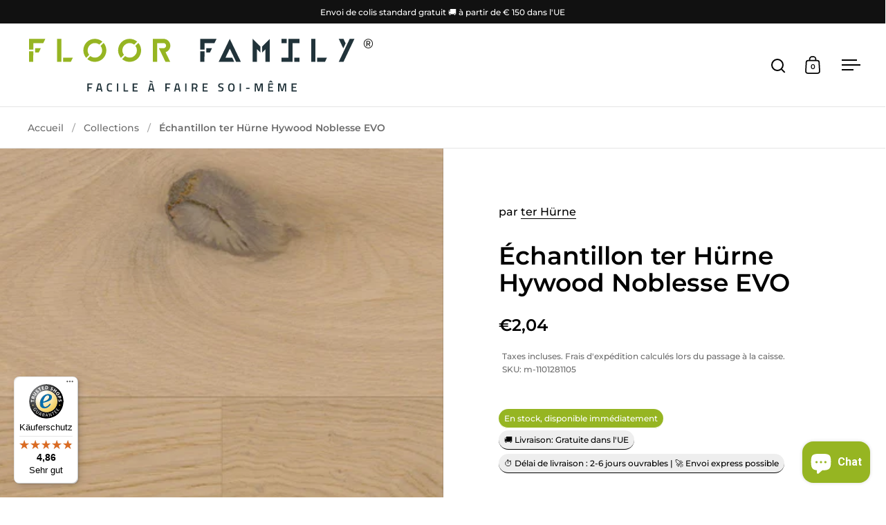

--- FILE ---
content_type: text/html; charset=utf-8
request_url: https://floor-family.com/fr-it/products/echantillon-ter-hurne-hywood-planche-large-a-lancienne-noblesse-collection
body_size: 55873
content:
<!doctype html><html class="no-js" lang="fr" dir="ltr">
<head>
	<script src="//floor-family.com/cdn/shop/files/pandectes-rules.js?v=8060755438807983350"></script>
	
	
	

  <meta charset="utf-8">
  <meta name="viewport" content="width=device-width, initial-scale=1.0, height=device-height, minimum-scale=1.0">
  <meta http-equiv="X-UA-Compatible" content="IE=edge"> 

  <!-- Standard Favicon -->
<link rel="icon" href="https://cdn.shopify.com/s/files/1/0728/4795/0172/files/favicon.ico?v=1766846689" type="image/x-icon" sizes="16x16">
<link rel="icon" href="https://cdn.shopify.com/s/files/1/0728/4795/0172/files/favicon.ico?v=1766846689" type="image/x-icon" sizes="32x32">
<link rel="icon" href="https://cdn.shopify.com/s/files/1/0728/4795/0172/files/favicon.ico?v=1766846689" type="image/x-icon" sizes="48x48">

<!-- PNG Favicon für Retina Displays -->
<link rel="icon" href="https://cdn.shopify.com/s/files/1/0728/4795/0172/files/favicon-192x192.png?v=1766846689" type="image/png" sizes="192x192">

<!-- Apple Touch Icon -->
<link rel="apple-touch-icon" href="https://cdn.shopify.com/s/files/1/0728/4795/0172/files/favicon-180x180.png?v=1766846689" sizes="180x180"><link rel="shortcut icon" href="//floor-family.com/cdn/shop/files/Floor_Family_FF_089168e2-1ff7-42c1-9d07-7373cbff09c3.svg?crop=center&height=48&v=1680181695&width=48" type="image/png" /><title>Échantillon ter Hürne Hywood Noblesse EVO &ndash; Floor Family
</title><meta name="description" content="Les frais d&#39;échantillons sont crédités lors d&#39;une commande.Hywood vient du monde du bois, car il est en bois - de bout en bout. Il est authentique, il est précieux, il est naturellement beau. Et surtout, il est sensuel. Il a tout ce que l&#39;on peut attendre du bois.Et pourtant, Hywood est nettement supérieur à un sol en ">

<meta property="og:site_name" content="Floor Family">
<meta property="og:url" content="https://floor-family.com/fr-it/products/echantillon-ter-hurne-hywood-planche-large-a-lancienne-noblesse-collection">
<meta property="og:title" content="Échantillon ter Hürne Hywood Noblesse EVO">
<meta property="og:type" content="product">
<meta property="og:description" content="Les frais d&#39;échantillons sont crédités lors d&#39;une commande.Hywood vient du monde du bois, car il est en bois - de bout en bout. Il est authentique, il est précieux, il est naturellement beau. Et surtout, il est sensuel. Il a tout ce que l&#39;on peut attendre du bois.Et pourtant, Hywood est nettement supérieur à un sol en "><meta property="og:image" content="http://floor-family.com/cdn/shop/files/Z01a-1_6f7d8e0d-78e0-4cca-bde7-c01db644cc7e.jpg?v=1696150388">
  <meta property="og:image:secure_url" content="https://floor-family.com/cdn/shop/files/Z01a-1_6f7d8e0d-78e0-4cca-bde7-c01db644cc7e.jpg?v=1696150388">
  <meta property="og:image:width" content="2000">
  <meta property="og:image:height" content="1333"><meta property="og:price:amount" content="2,04">
  <meta property="og:price:currency" content="EUR"><meta name="twitter:card" content="summary_large_image">
<meta name="twitter:title" content="Échantillon ter Hürne Hywood Noblesse EVO">
<meta name="twitter:description" content="Les frais d&#39;échantillons sont crédités lors d&#39;une commande.Hywood vient du monde du bois, car il est en bois - de bout en bout. Il est authentique, il est précieux, il est naturellement beau. Et surtout, il est sensuel. Il a tout ce que l&#39;on peut attendre du bois.Et pourtant, Hywood est nettement supérieur à un sol en "><script type="application/ld+json">
  [
    {
      "@context": "https://schema.org",
      "@type": "WebSite",
      "name": "Floor Family",
      "url": "https:\/\/floor-family.com"
    },
    {
      "@context": "https://schema.org",
      "@type": "Organization",
      "name": "Floor Family",
      "url": "https:\/\/floor-family.com"
    }
  ]
</script>

<script type="application/ld+json">
{
  "@context": "http://schema.org",
  "@type": "BreadcrumbList",
  "itemListElement": [
    {
      "@type": "ListItem",
      "position": 1,
      "name": "Accueil",
      "item": "https://floor-family.com"
    },{
        "@type": "ListItem",
        "position": 2,
        "name": "Échantillon ter Hürne Hywood Noblesse EVO",
        "item": "https://floor-family.com/fr-it/products/echantillon-ter-hurne-hywood-planche-large-a-lancienne-noblesse-collection"
      }]
}
</script><script type="application/ld+json">{"@context":"http:\/\/schema.org\/","@id":"\/fr-it\/products\/echantillon-ter-hurne-hywood-planche-large-a-lancienne-noblesse-collection#product","@type":"ProductGroup","brand":{"@type":"Brand","name":"ter Hürne"},"category":"","description":"Les frais d'échantillons sont crédités lors d'une commande.Hywood vient du monde du bois, car il est en bois - de bout en bout. Il est authentique, il est précieux, il est naturellement beau. Et surtout, il est sensuel. Il a tout ce que l'on peut attendre du bois.Et pourtant, Hywood est nettement supérieur à un sol en bois, car il utilise une combinaison de trois technologies, à commencer par le Wood-Powder. Ensemble, elles le rendent très résistant - à l'eau, aux éraflures profondes, aux points de pression et à la saleté. Il résiste à tout ce qu'un sol doit supporter au quotidien lorsqu'on vit intensément sur lui et avec lui.","hasVariant":[{"@id":"\/fr-it\/products\/echantillon-ter-hurne-hywood-planche-large-a-lancienne-noblesse-collection?variant=47134834819420#variant","@type":"Product","image":"https:\/\/floor-family.com\/cdn\/shop\/files\/Z01a-1_6f7d8e0d-78e0-4cca-bde7-c01db644cc7e.jpg?v=1696150388\u0026width=1920","name":"Échantillon ter Hürne Hywood Noblesse EVO - Chêne Dovre Z01b","offers":{"@id":"\/fr-it\/products\/echantillon-ter-hurne-hywood-planche-large-a-lancienne-noblesse-collection?variant=47134834819420#offer","@type":"Offer","availability":"http:\/\/schema.org\/InStock","price":"2.04","priceCurrency":"EUR","url":"https:\/\/floor-family.com\/fr-it\/products\/echantillon-ter-hurne-hywood-planche-large-a-lancienne-noblesse-collection?variant=47134834819420"},"sku":"m-1101281105"},{"@id":"\/fr-it\/products\/echantillon-ter-hurne-hywood-planche-large-a-lancienne-noblesse-collection?variant=47134834884956#variant","@type":"Product","image":"https:\/\/floor-family.com\/cdn\/shop\/files\/Z03a-1_a35e7ef2-819e-4c70-87c8-30de71eed085.jpg?v=1696150388\u0026width=1920","name":"Échantillon ter Hürne Hywood Noblesse EVO - Chêne Wind Cave Z03b","offers":{"@id":"\/fr-it\/products\/echantillon-ter-hurne-hywood-planche-large-a-lancienne-noblesse-collection?variant=47134834884956#offer","@type":"Offer","availability":"http:\/\/schema.org\/InStock","price":"2.04","priceCurrency":"EUR","url":"https:\/\/floor-family.com\/fr-it\/products\/echantillon-ter-hurne-hywood-planche-large-a-lancienne-noblesse-collection?variant=47134834884956"},"sku":"m-1101281102"},{"@id":"\/fr-it\/products\/echantillon-ter-hurne-hywood-planche-large-a-lancienne-noblesse-collection?variant=47134835016028#variant","@type":"Product","image":"https:\/\/floor-family.com\/cdn\/shop\/files\/Z07a-1_63671baa-8660-4f60-be5d-a665667ace22.jpg?v=1696150390\u0026width=1920","name":"Échantillon ter Hürne Hywood Noblesse EVO - Chêne Reivo Z07b","offers":{"@id":"\/fr-it\/products\/echantillon-ter-hurne-hywood-planche-large-a-lancienne-noblesse-collection?variant=47134835016028#offer","@type":"Offer","availability":"http:\/\/schema.org\/InStock","price":"2.04","priceCurrency":"EUR","url":"https:\/\/floor-family.com\/fr-it\/products\/echantillon-ter-hurne-hywood-planche-large-a-lancienne-noblesse-collection?variant=47134835016028"},"sku":"m-1101281113"},{"@id":"\/fr-it\/products\/echantillon-ter-hurne-hywood-planche-large-a-lancienne-noblesse-collection?variant=47134835048796#variant","@type":"Product","image":"https:\/\/floor-family.com\/cdn\/shop\/files\/Z08a-1_21eec4c6-0238-47b5-be82-d3be5b4a2eba.jpg?v=1696150390\u0026width=1920","name":"Échantillon ter Hürne Hywood Noblesse EVO - Chêne Capitol Reef Z08b","offers":{"@id":"\/fr-it\/products\/echantillon-ter-hurne-hywood-planche-large-a-lancienne-noblesse-collection?variant=47134835048796#offer","@type":"Offer","availability":"http:\/\/schema.org\/InStock","price":"2.04","priceCurrency":"EUR","url":"https:\/\/floor-family.com\/fr-it\/products\/echantillon-ter-hurne-hywood-planche-large-a-lancienne-noblesse-collection?variant=47134835048796"},"sku":"m-1101281100"},{"@id":"\/fr-it\/products\/echantillon-ter-hurne-hywood-planche-large-a-lancienne-noblesse-collection?variant=47134835081564#variant","@type":"Product","image":"https:\/\/floor-family.com\/cdn\/shop\/files\/Z09a-1_0f48462a-b1de-4beb-9938-7d212b354212.jpg?v=1696150390\u0026width=1920","name":"Échantillon ter Hürne Hywood Noblesse EVO - Chêne Junkerdal Z09b","offers":{"@id":"\/fr-it\/products\/echantillon-ter-hurne-hywood-planche-large-a-lancienne-noblesse-collection?variant=47134835081564#offer","@type":"Offer","availability":"http:\/\/schema.org\/InStock","price":"2.04","priceCurrency":"EUR","url":"https:\/\/floor-family.com\/fr-it\/products\/echantillon-ter-hurne-hywood-planche-large-a-lancienne-noblesse-collection?variant=47134835081564"},"sku":"m-1101281106"},{"@id":"\/fr-it\/products\/echantillon-ter-hurne-hywood-planche-large-a-lancienne-noblesse-collection?variant=47134835114332#variant","@type":"Product","image":"https:\/\/floor-family.com\/cdn\/shop\/files\/Z10a-1_2eb8bdba-dfd5-47e0-830e-94db4494bc02.jpg?v=1696150391\u0026width=1920","name":"Échantillon ter Hürne Hywood Noblesse EVO - Chêne Val Cama Z10b","offers":{"@id":"\/fr-it\/products\/echantillon-ter-hurne-hywood-planche-large-a-lancienne-noblesse-collection?variant=47134835114332#offer","@type":"Offer","availability":"http:\/\/schema.org\/InStock","price":"2.04","priceCurrency":"EUR","url":"https:\/\/floor-family.com\/fr-it\/products\/echantillon-ter-hurne-hywood-planche-large-a-lancienne-noblesse-collection?variant=47134835114332"},"sku":"m-1101281111"},{"@id":"\/fr-it\/products\/echantillon-ter-hurne-hywood-planche-large-a-lancienne-noblesse-collection?variant=47134835212636#variant","@type":"Product","image":"https:\/\/floor-family.com\/cdn\/shop\/files\/Z13a-1_ddd5891c-15c3-4545-8ab7-3bda17347398.jpg?v=1696150392\u0026width=1920","name":"Échantillon ter Hürne Hywood Noblesse EVO - Chêne Iraty Z13b","offers":{"@id":"\/fr-it\/products\/echantillon-ter-hurne-hywood-planche-large-a-lancienne-noblesse-collection?variant=47134835212636#offer","@type":"Offer","availability":"http:\/\/schema.org\/InStock","price":"2.04","priceCurrency":"EUR","url":"https:\/\/floor-family.com\/fr-it\/products\/echantillon-ter-hurne-hywood-planche-large-a-lancienne-noblesse-collection?variant=47134835212636"},"sku":"m-1101281112"},{"@id":"\/fr-it\/products\/echantillon-ter-hurne-hywood-planche-large-a-lancienne-noblesse-collection?variant=47134835310940#variant","@type":"Product","image":"https:\/\/floor-family.com\/cdn\/shop\/files\/Z16a-1_f6ddd1e4-131c-4892-b9bc-acef1bece2d2.jpg?v=1696150393\u0026width=1920","name":"Échantillon ter Hürne Hywood Noblesse EVO - Chêne Nordens Ark Z16b","offers":{"@id":"\/fr-it\/products\/echantillon-ter-hurne-hywood-planche-large-a-lancienne-noblesse-collection?variant=47134835310940#offer","@type":"Offer","availability":"http:\/\/schema.org\/InStock","price":"2.04","priceCurrency":"EUR","url":"https:\/\/floor-family.com\/fr-it\/products\/echantillon-ter-hurne-hywood-planche-large-a-lancienne-noblesse-collection?variant=47134835310940"},"sku":"m-1101281103"},{"@id":"\/fr-it\/products\/echantillon-ter-hurne-hywood-planche-large-a-lancienne-noblesse-collection?variant=47134835343708#variant","@type":"Product","image":"https:\/\/floor-family.com\/cdn\/shop\/files\/Z17a-1_58f1d2ac-da77-43cb-ba06-c0f466d32c10.jpg?v=1696150393\u0026width=1920","name":"Échantillon ter Hürne Hywood Noblesse EVO - Chêne Ordesa Z17b","offers":{"@id":"\/fr-it\/products\/echantillon-ter-hurne-hywood-planche-large-a-lancienne-noblesse-collection?variant=47134835343708#offer","@type":"Offer","availability":"http:\/\/schema.org\/InStock","price":"2.04","priceCurrency":"EUR","url":"https:\/\/floor-family.com\/fr-it\/products\/echantillon-ter-hurne-hywood-planche-large-a-lancienne-noblesse-collection?variant=47134835343708"},"sku":"m-1101281124"},{"@id":"\/fr-it\/products\/echantillon-ter-hurne-hywood-planche-large-a-lancienne-noblesse-collection?variant=47134835376476#variant","@type":"Product","image":"https:\/\/floor-family.com\/cdn\/shop\/files\/Z18a-1_8c2e5cc1-fc0b-4254-aae0-82ba64f5126e.jpg?v=1696150393\u0026width=1920","name":"Échantillon ter Hürne Hywood Noblesse EVO - Chêne Tyresta Z18b","offers":{"@id":"\/fr-it\/products\/echantillon-ter-hurne-hywood-planche-large-a-lancienne-noblesse-collection?variant=47134835376476#offer","@type":"Offer","availability":"http:\/\/schema.org\/InStock","price":"2.04","priceCurrency":"EUR","url":"https:\/\/floor-family.com\/fr-it\/products\/echantillon-ter-hurne-hywood-planche-large-a-lancienne-noblesse-collection?variant=47134835376476"},"sku":"m-1101281101"},{"@id":"\/fr-it\/products\/echantillon-ter-hurne-hywood-planche-large-a-lancienne-noblesse-collection?variant=47134835409244#variant","@type":"Product","image":"https:\/\/floor-family.com\/cdn\/shop\/files\/Z19a-1_cb16a75c-99fe-4f37-8230-0caab288351f.jpg?v=1696150394\u0026width=1920","name":"Échantillon ter Hürne Hywood Noblesse EVO - Chêne Una Z19b","offers":{"@id":"\/fr-it\/products\/echantillon-ter-hurne-hywood-planche-large-a-lancienne-noblesse-collection?variant=47134835409244#offer","@type":"Offer","availability":"http:\/\/schema.org\/InStock","price":"2.04","priceCurrency":"EUR","url":"https:\/\/floor-family.com\/fr-it\/products\/echantillon-ter-hurne-hywood-planche-large-a-lancienne-noblesse-collection?variant=47134835409244"},"sku":"m-1101281123"},{"@id":"\/fr-it\/products\/echantillon-ter-hurne-hywood-planche-large-a-lancienne-noblesse-collection?variant=47134835442012#variant","@type":"Product","image":"https:\/\/floor-family.com\/cdn\/shop\/files\/Z20a-1_83951ec7-c461-444d-bf72-dc514e041cd4.jpg?v=1696150394\u0026width=1920","name":"Échantillon ter Hürne Hywood Noblesse EVO - Chêne Pirin Z20b","offers":{"@id":"\/fr-it\/products\/echantillon-ter-hurne-hywood-planche-large-a-lancienne-noblesse-collection?variant=47134835442012#offer","@type":"Offer","availability":"http:\/\/schema.org\/InStock","price":"2.04","priceCurrency":"EUR","url":"https:\/\/floor-family.com\/fr-it\/products\/echantillon-ter-hurne-hywood-planche-large-a-lancienne-noblesse-collection?variant=47134835442012"},"sku":"m-1101281108"},{"@id":"\/fr-it\/products\/echantillon-ter-hurne-hywood-planche-large-a-lancienne-noblesse-collection?variant=47134835474780#variant","@type":"Product","image":"https:\/\/floor-family.com\/cdn\/shop\/files\/Z21a-1_d962ade7-899a-4d88-91a3-d76371446fe5.jpg?v=1696150395\u0026width=1920","name":"Échantillon ter Hürne Hywood Noblesse EVO - Chêne Sumava Z21b","offers":{"@id":"\/fr-it\/products\/echantillon-ter-hurne-hywood-planche-large-a-lancienne-noblesse-collection?variant=47134835474780#offer","@type":"Offer","availability":"http:\/\/schema.org\/InStock","price":"2.04","priceCurrency":"EUR","url":"https:\/\/floor-family.com\/fr-it\/products\/echantillon-ter-hurne-hywood-planche-large-a-lancienne-noblesse-collection?variant=47134835474780"},"sku":"m-1101281117"}],"name":"Échantillon ter Hürne Hywood Noblesse EVO","productGroupID":"8554666918236","url":"https:\/\/floor-family.com\/fr-it\/products\/echantillon-ter-hurne-hywood-planche-large-a-lancienne-noblesse-collection"}</script><link rel="canonical" href="https://floor-family.com/fr-it/products/echantillon-ter-hurne-hywood-planche-large-a-lancienne-noblesse-collection">

  <link rel="preconnect" href="https://cdn.shopify.com"><link rel="preconnect" href="https://fonts.shopifycdn.com" crossorigin><link href="//floor-family.com/cdn/shop/t/4/assets/theme.css?v=169802517550473061501766848765" as="style" rel="preload"><link href="//floor-family.com/cdn/shop/t/4/assets/section-header.css?v=171233665762437097931766848343" as="style" rel="preload"><link href="//floor-family.com/cdn/shop/t/4/assets/component-slider.css?v=8095672625576475451766848334" as="style" rel="preload"><link href="//floor-family.com/cdn/shop/t/4/assets/component-product-item.css?v=154712366832164997571766848328" as="style" rel="preload"><link href="//floor-family.com/cdn/shop/t/4/assets/section-main-product.css?v=166929180159072023751766848347" as="style" rel="preload">
  <link rel="preload" as="image" href="//floor-family.com/cdn/shop/files/Z01a-1_6f7d8e0d-78e0-4cca-bde7-c01db644cc7e.jpg?v=1696150388&width=480" imagesrcset="//floor-family.com/cdn/shop/files/Z01a-1_6f7d8e0d-78e0-4cca-bde7-c01db644cc7e.jpg?v=1696150388&width=240 240w,//floor-family.com/cdn/shop/files/Z01a-1_6f7d8e0d-78e0-4cca-bde7-c01db644cc7e.jpg?v=1696150388&width=360 360w,//floor-family.com/cdn/shop/files/Z01a-1_6f7d8e0d-78e0-4cca-bde7-c01db644cc7e.jpg?v=1696150388&width=420 420w,//floor-family.com/cdn/shop/files/Z01a-1_6f7d8e0d-78e0-4cca-bde7-c01db644cc7e.jpg?v=1696150388&width=480 480w,//floor-family.com/cdn/shop/files/Z01a-1_6f7d8e0d-78e0-4cca-bde7-c01db644cc7e.jpg?v=1696150388&width=640 640w,//floor-family.com/cdn/shop/files/Z01a-1_6f7d8e0d-78e0-4cca-bde7-c01db644cc7e.jpg?v=1696150388&width=840 840w,//floor-family.com/cdn/shop/files/Z01a-1_6f7d8e0d-78e0-4cca-bde7-c01db644cc7e.jpg?v=1696150388&width=1080 1080w,//floor-family.com/cdn/shop/files/Z01a-1_6f7d8e0d-78e0-4cca-bde7-c01db644cc7e.jpg?v=1696150388&width=1280 1280w,//floor-family.com/cdn/shop/files/Z01a-1_6f7d8e0d-78e0-4cca-bde7-c01db644cc7e.jpg?v=1696150388&width=1540 1540w,//floor-family.com/cdn/shop/files/Z01a-1_6f7d8e0d-78e0-4cca-bde7-c01db644cc7e.jpg?v=1696150388&width=1860 1860w" imagesizes="(max-width: 1024px) and (orientation: portrait) 100vw, (max-width: 768px) 100vw, 50vw">
  

<link rel="preload" href="//floor-family.com/cdn/fonts/montserrat/montserrat_n6.1326b3e84230700ef15b3a29fb520639977513e0.woff2" as="font" type="font/woff2" crossorigin><link rel="preload" href="//floor-family.com/cdn/fonts/montserrat/montserrat_n5.07ef3781d9c78c8b93c98419da7ad4fbeebb6635.woff2" as="font" type="font/woff2" crossorigin>

<style>



@font-face {
  font-family: Montserrat;
  font-weight: 600;
  font-style: normal;
  font-display: swap;
  src: url("//floor-family.com/cdn/fonts/montserrat/montserrat_n6.1326b3e84230700ef15b3a29fb520639977513e0.woff2") format("woff2"),
       url("//floor-family.com/cdn/fonts/montserrat/montserrat_n6.652f051080eb14192330daceed8cd53dfdc5ead9.woff") format("woff");
}
@font-face {
  font-family: Montserrat;
  font-weight: 500;
  font-style: normal;
  font-display: swap;
  src: url("//floor-family.com/cdn/fonts/montserrat/montserrat_n5.07ef3781d9c78c8b93c98419da7ad4fbeebb6635.woff2") format("woff2"),
       url("//floor-family.com/cdn/fonts/montserrat/montserrat_n5.adf9b4bd8b0e4f55a0b203cdd84512667e0d5e4d.woff") format("woff");
}
@font-face {
  font-family: Montserrat;
  font-weight: 600;
  font-style: normal;
  font-display: swap;
  src: url("//floor-family.com/cdn/fonts/montserrat/montserrat_n6.1326b3e84230700ef15b3a29fb520639977513e0.woff2") format("woff2"),
       url("//floor-family.com/cdn/fonts/montserrat/montserrat_n6.652f051080eb14192330daceed8cd53dfdc5ead9.woff") format("woff");
}
@font-face {
  font-family: Montserrat;
  font-weight: 500;
  font-style: italic;
  font-display: swap;
  src: url("//floor-family.com/cdn/fonts/montserrat/montserrat_i5.d3a783eb0cc26f2fda1e99d1dfec3ebaea1dc164.woff2") format("woff2"),
       url("//floor-family.com/cdn/fonts/montserrat/montserrat_i5.76d414ea3d56bb79ef992a9c62dce2e9063bc062.woff") format("woff");
}
</style>
<style>

  :root {

    /* Main color scheme */

    --main-text: #000000;
    --main-text-hover: rgba(0, 0, 0, 0.82);
    --main-text-foreground: #fff;
    
    --main-background: #ffffff;
    --main-background-secondary: rgba(0, 0, 0, 0.18);
    --main-background-third: rgba(0, 0, 0, 0.03);
    --main-borders: rgba(0, 0, 0, 0.08);
    --grid-borders: rgba(0, 0, 0, 0.1);

    /* Header & sidebars color scheme */
    
    --header-text: #000000;
    --header-text-foreground: #fff;
    
    --header-background: #ffffff;
    --header-background-secondary: rgba(0, 0, 0, 0.18);
    --header-borders: rgba(0, 0, 0, 0.08);
    --header-grid-borders: rgba(0, 0, 0, 0.1);--cart-image-border: 1px solid #f9f9f9;/* Footer color scheme */

    --footer-text: ;
    --footer-text-foreground: #fff;
    
    --footer-background: ;
    --footer-background-secondary: ;
    --footer-borders: ;

    --grid-image-padding: 0%;
    --grid-image-background: rgba(0,0,0,0);

    /* Buttons radius */

    --buttons-radius: 30px;

    /* Font variables */

    --font-stack-headings: Montserrat, sans-serif;
    --font-weight-headings: 600;
    --font-style-headings: normal;

    --font-stack-body: Montserrat, sans-serif;
    --font-weight-body: 500;--font-weight-body-bold: 600;--font-style-body: normal;

    --base-headings-size: 60;
    --base-headings-line: 1.1;
    --base-body-size: 16;
    --base-body-line: 1.6;

  }

  select, .regular-select-cover, .facets__disclosure:after {
    background-image: url("data:image/svg+xml,%0A%3Csvg width='14' height='9' viewBox='0 0 14 9' fill='none' xmlns='http://www.w3.org/2000/svg'%3E%3Cpath d='M8.42815 7.47604L7.01394 8.89025L0.528658 2.40497L1.94287 0.990753L8.42815 7.47604Z' fill='rgb(0, 0, 0)'/%3E%3Cpath d='M6.98591 8.89025L5.5717 7.47604L12.057 0.990755L13.4712 2.40497L6.98591 8.89025Z' fill='rgb(0, 0, 0)'/%3E%3C/svg%3E%0A");
  }</style><link href="//floor-family.com/cdn/shop/t/4/assets/theme.css?v=169802517550473061501766848765" rel="stylesheet" type="text/css" media="all" />

  <script>window.performance && window.performance.mark && window.performance.mark('shopify.content_for_header.start');</script><meta name="google-site-verification" content="k4QasgpCGprTzMRX_m0aajnGShjN_ACUwtFDVY7t_OM">
<meta id="shopify-digital-wallet" name="shopify-digital-wallet" content="/72847950172/digital_wallets/dialog">
<meta name="shopify-checkout-api-token" content="a284faac7446987993ee6ce616b21fb0">
<meta id="in-context-paypal-metadata" data-shop-id="72847950172" data-venmo-supported="false" data-environment="production" data-locale="fr_FR" data-paypal-v4="true" data-currency="EUR">
<link rel="alternate" hreflang="x-default" href="https://floor-family.com/products/muster-ter-hurne-hywood-noblesse-collection">
<link rel="alternate" hreflang="de" href="https://floor-family.com/products/muster-ter-hurne-hywood-noblesse-collection">
<link rel="alternate" hreflang="en" href="https://floor-family.com/en/products/sample-ter-hurne-hywood-plank-noblesse-collection">
<link rel="alternate" hreflang="it" href="https://floor-family.com/it/products/campione-ter-hurne-hywood-tavola-noblesse-collection">
<link rel="alternate" hreflang="fr" href="https://floor-family.com/fr/products/echantillon-ter-hurne-hywood-planche-large-a-lancienne-noblesse-collection">
<link rel="alternate" hreflang="es" href="https://floor-family.com/es/products/muestra-ter-hurne-hywood-noblesse-collection">
<link rel="alternate" hreflang="de-IT" href="https://floor-family.com/de-it/products/muster-ter-hurne-hywood-noblesse-collection">
<link rel="alternate" hreflang="en-IT" href="https://floor-family.com/en-it/products/sample-ter-hurne-hywood-plank-noblesse-collection">
<link rel="alternate" hreflang="it-IT" href="https://floor-family.com/it-it/products/campione-ter-hurne-hywood-tavola-noblesse-collection">
<link rel="alternate" hreflang="fr-IT" href="https://floor-family.com/fr-it/products/echantillon-ter-hurne-hywood-planche-large-a-lancienne-noblesse-collection">
<link rel="alternate" hreflang="es-IT" href="https://floor-family.com/es-it/products/muestra-ter-hurne-hywood-noblesse-collection">
<link rel="alternate" hreflang="de-CH" href="https://floor-family.com/de-ch/products/muster-ter-hurne-hywood-noblesse-collection">
<link rel="alternate" hreflang="en-CH" href="https://floor-family.com/en-ch/products/sample-ter-hurne-hywood-plank-noblesse-collection">
<link rel="alternate" hreflang="it-CH" href="https://floor-family.com/it-ch/products/campione-ter-hurne-hywood-tavola-noblesse-collection">
<link rel="alternate" hreflang="fr-CH" href="https://floor-family.com/fr-ch/products/echantillon-ter-hurne-hywood-planche-large-a-lancienne-noblesse-collection">
<link rel="alternate" hreflang="es-CH" href="https://floor-family.com/es-ch/products/muestra-ter-hurne-hywood-noblesse-collection">
<link rel="alternate" type="application/json+oembed" href="https://floor-family.com/fr-it/products/echantillon-ter-hurne-hywood-planche-large-a-lancienne-noblesse-collection.oembed">
<script async="async" src="/checkouts/internal/preloads.js?locale=fr-IT"></script>
<link rel="preconnect" href="https://shop.app" crossorigin="anonymous">
<script async="async" src="https://shop.app/checkouts/internal/preloads.js?locale=fr-IT&shop_id=72847950172" crossorigin="anonymous"></script>
<script id="apple-pay-shop-capabilities" type="application/json">{"shopId":72847950172,"countryCode":"AT","currencyCode":"EUR","merchantCapabilities":["supports3DS"],"merchantId":"gid:\/\/shopify\/Shop\/72847950172","merchantName":"Floor Family","requiredBillingContactFields":["postalAddress","email","phone"],"requiredShippingContactFields":["postalAddress","email","phone"],"shippingType":"shipping","supportedNetworks":["visa","maestro","masterCard","amex"],"total":{"type":"pending","label":"Floor Family","amount":"1.00"},"shopifyPaymentsEnabled":true,"supportsSubscriptions":true}</script>
<script id="shopify-features" type="application/json">{"accessToken":"a284faac7446987993ee6ce616b21fb0","betas":["rich-media-storefront-analytics"],"domain":"floor-family.com","predictiveSearch":true,"shopId":72847950172,"locale":"fr"}</script>
<script>var Shopify = Shopify || {};
Shopify.shop = "floor-family.myshopify.com";
Shopify.locale = "fr";
Shopify.currency = {"active":"EUR","rate":"1.0"};
Shopify.country = "IT";
Shopify.theme = {"name":"3 - Split 27.12.2025","id":191665635676,"schema_name":"Split","schema_version":"4.4.0","theme_store_id":842,"role":"main"};
Shopify.theme.handle = "null";
Shopify.theme.style = {"id":null,"handle":null};
Shopify.cdnHost = "floor-family.com/cdn";
Shopify.routes = Shopify.routes || {};
Shopify.routes.root = "/fr-it/";</script>
<script type="module">!function(o){(o.Shopify=o.Shopify||{}).modules=!0}(window);</script>
<script>!function(o){function n(){var o=[];function n(){o.push(Array.prototype.slice.apply(arguments))}return n.q=o,n}var t=o.Shopify=o.Shopify||{};t.loadFeatures=n(),t.autoloadFeatures=n()}(window);</script>
<script>
  window.ShopifyPay = window.ShopifyPay || {};
  window.ShopifyPay.apiHost = "shop.app\/pay";
  window.ShopifyPay.redirectState = null;
</script>
<script id="shop-js-analytics" type="application/json">{"pageType":"product"}</script>
<script defer="defer" async type="module" src="//floor-family.com/cdn/shopifycloud/shop-js/modules/v2/client.init-shop-cart-sync_DyYWCJny.fr.esm.js"></script>
<script defer="defer" async type="module" src="//floor-family.com/cdn/shopifycloud/shop-js/modules/v2/chunk.common_BDBm0ZZC.esm.js"></script>
<script type="module">
  await import("//floor-family.com/cdn/shopifycloud/shop-js/modules/v2/client.init-shop-cart-sync_DyYWCJny.fr.esm.js");
await import("//floor-family.com/cdn/shopifycloud/shop-js/modules/v2/chunk.common_BDBm0ZZC.esm.js");

  window.Shopify.SignInWithShop?.initShopCartSync?.({"fedCMEnabled":true,"windoidEnabled":true});

</script>
<script>
  window.Shopify = window.Shopify || {};
  if (!window.Shopify.featureAssets) window.Shopify.featureAssets = {};
  window.Shopify.featureAssets['shop-js'] = {"shop-cart-sync":["modules/v2/client.shop-cart-sync_B_Bw5PRo.fr.esm.js","modules/v2/chunk.common_BDBm0ZZC.esm.js"],"init-fed-cm":["modules/v2/client.init-fed-cm_-pdRnAOg.fr.esm.js","modules/v2/chunk.common_BDBm0ZZC.esm.js"],"init-windoid":["modules/v2/client.init-windoid_DnYlFG1h.fr.esm.js","modules/v2/chunk.common_BDBm0ZZC.esm.js"],"shop-cash-offers":["modules/v2/client.shop-cash-offers_C5kHJTSN.fr.esm.js","modules/v2/chunk.common_BDBm0ZZC.esm.js","modules/v2/chunk.modal_CtqKD1z8.esm.js"],"shop-button":["modules/v2/client.shop-button_mcpRJFuh.fr.esm.js","modules/v2/chunk.common_BDBm0ZZC.esm.js"],"init-shop-email-lookup-coordinator":["modules/v2/client.init-shop-email-lookup-coordinator_BCzilhpw.fr.esm.js","modules/v2/chunk.common_BDBm0ZZC.esm.js"],"shop-toast-manager":["modules/v2/client.shop-toast-manager_C_QXj6h0.fr.esm.js","modules/v2/chunk.common_BDBm0ZZC.esm.js"],"shop-login-button":["modules/v2/client.shop-login-button_BEQFZ84Y.fr.esm.js","modules/v2/chunk.common_BDBm0ZZC.esm.js","modules/v2/chunk.modal_CtqKD1z8.esm.js"],"avatar":["modules/v2/client.avatar_BTnouDA3.fr.esm.js"],"init-shop-cart-sync":["modules/v2/client.init-shop-cart-sync_DyYWCJny.fr.esm.js","modules/v2/chunk.common_BDBm0ZZC.esm.js"],"pay-button":["modules/v2/client.pay-button_DsS5m06H.fr.esm.js","modules/v2/chunk.common_BDBm0ZZC.esm.js"],"init-shop-for-new-customer-accounts":["modules/v2/client.init-shop-for-new-customer-accounts_BFJXT-UG.fr.esm.js","modules/v2/client.shop-login-button_BEQFZ84Y.fr.esm.js","modules/v2/chunk.common_BDBm0ZZC.esm.js","modules/v2/chunk.modal_CtqKD1z8.esm.js"],"init-customer-accounts-sign-up":["modules/v2/client.init-customer-accounts-sign-up_QowAcxX2.fr.esm.js","modules/v2/client.shop-login-button_BEQFZ84Y.fr.esm.js","modules/v2/chunk.common_BDBm0ZZC.esm.js","modules/v2/chunk.modal_CtqKD1z8.esm.js"],"shop-follow-button":["modules/v2/client.shop-follow-button_9fzI0NJX.fr.esm.js","modules/v2/chunk.common_BDBm0ZZC.esm.js","modules/v2/chunk.modal_CtqKD1z8.esm.js"],"checkout-modal":["modules/v2/client.checkout-modal_DHwrZ6kr.fr.esm.js","modules/v2/chunk.common_BDBm0ZZC.esm.js","modules/v2/chunk.modal_CtqKD1z8.esm.js"],"init-customer-accounts":["modules/v2/client.init-customer-accounts_BBfGV8Xt.fr.esm.js","modules/v2/client.shop-login-button_BEQFZ84Y.fr.esm.js","modules/v2/chunk.common_BDBm0ZZC.esm.js","modules/v2/chunk.modal_CtqKD1z8.esm.js"],"lead-capture":["modules/v2/client.lead-capture_BFlE4x9y.fr.esm.js","modules/v2/chunk.common_BDBm0ZZC.esm.js","modules/v2/chunk.modal_CtqKD1z8.esm.js"],"shop-login":["modules/v2/client.shop-login_C8y8Opox.fr.esm.js","modules/v2/chunk.common_BDBm0ZZC.esm.js","modules/v2/chunk.modal_CtqKD1z8.esm.js"],"payment-terms":["modules/v2/client.payment-terms_DoIedF_y.fr.esm.js","modules/v2/chunk.common_BDBm0ZZC.esm.js","modules/v2/chunk.modal_CtqKD1z8.esm.js"]};
</script>
<script>(function() {
  var isLoaded = false;
  function asyncLoad() {
    if (isLoaded) return;
    isLoaded = true;
    var urls = ["https:\/\/tseish-app.connect.trustedshops.com\/esc.js?apiBaseUrl=aHR0cHM6Ly90c2Vpc2gtYXBwLmNvbm5lY3QudHJ1c3RlZHNob3BzLmNvbQ==\u0026instanceId=Zmxvb3ItZmFtaWx5Lm15c2hvcGlmeS5jb20=\u0026shop=floor-family.myshopify.com"];
    for (var i = 0; i < urls.length; i++) {
      var s = document.createElement('script');
      s.type = 'text/javascript';
      s.async = true;
      s.src = urls[i];
      var x = document.getElementsByTagName('script')[0];
      x.parentNode.insertBefore(s, x);
    }
  };
  if(window.attachEvent) {
    window.attachEvent('onload', asyncLoad);
  } else {
    window.addEventListener('load', asyncLoad, false);
  }
})();</script>
<script id="__st">var __st={"a":72847950172,"offset":3600,"reqid":"ddad2632-13ee-4217-adbf-000a79e43a54-1768889331","pageurl":"floor-family.com\/fr-it\/products\/echantillon-ter-hurne-hywood-planche-large-a-lancienne-noblesse-collection","u":"bc2fa4cfe68f","p":"product","rtyp":"product","rid":8554666918236};</script>
<script>window.ShopifyPaypalV4VisibilityTracking = true;</script>
<script id="captcha-bootstrap">!function(){'use strict';const t='contact',e='account',n='new_comment',o=[[t,t],['blogs',n],['comments',n],[t,'customer']],c=[[e,'customer_login'],[e,'guest_login'],[e,'recover_customer_password'],[e,'create_customer']],r=t=>t.map((([t,e])=>`form[action*='/${t}']:not([data-nocaptcha='true']) input[name='form_type'][value='${e}']`)).join(','),a=t=>()=>t?[...document.querySelectorAll(t)].map((t=>t.form)):[];function s(){const t=[...o],e=r(t);return a(e)}const i='password',u='form_key',d=['recaptcha-v3-token','g-recaptcha-response','h-captcha-response',i],f=()=>{try{return window.sessionStorage}catch{return}},m='__shopify_v',_=t=>t.elements[u];function p(t,e,n=!1){try{const o=window.sessionStorage,c=JSON.parse(o.getItem(e)),{data:r}=function(t){const{data:e,action:n}=t;return t[m]||n?{data:e,action:n}:{data:t,action:n}}(c);for(const[e,n]of Object.entries(r))t.elements[e]&&(t.elements[e].value=n);n&&o.removeItem(e)}catch(o){console.error('form repopulation failed',{error:o})}}const l='form_type',E='cptcha';function T(t){t.dataset[E]=!0}const w=window,h=w.document,L='Shopify',v='ce_forms',y='captcha';let A=!1;((t,e)=>{const n=(g='f06e6c50-85a8-45c8-87d0-21a2b65856fe',I='https://cdn.shopify.com/shopifycloud/storefront-forms-hcaptcha/ce_storefront_forms_captcha_hcaptcha.v1.5.2.iife.js',D={infoText:'Protégé par hCaptcha',privacyText:'Confidentialité',termsText:'Conditions'},(t,e,n)=>{const o=w[L][v],c=o.bindForm;if(c)return c(t,g,e,D).then(n);var r;o.q.push([[t,g,e,D],n]),r=I,A||(h.body.append(Object.assign(h.createElement('script'),{id:'captcha-provider',async:!0,src:r})),A=!0)});var g,I,D;w[L]=w[L]||{},w[L][v]=w[L][v]||{},w[L][v].q=[],w[L][y]=w[L][y]||{},w[L][y].protect=function(t,e){n(t,void 0,e),T(t)},Object.freeze(w[L][y]),function(t,e,n,w,h,L){const[v,y,A,g]=function(t,e,n){const i=e?o:[],u=t?c:[],d=[...i,...u],f=r(d),m=r(i),_=r(d.filter((([t,e])=>n.includes(e))));return[a(f),a(m),a(_),s()]}(w,h,L),I=t=>{const e=t.target;return e instanceof HTMLFormElement?e:e&&e.form},D=t=>v().includes(t);t.addEventListener('submit',(t=>{const e=I(t);if(!e)return;const n=D(e)&&!e.dataset.hcaptchaBound&&!e.dataset.recaptchaBound,o=_(e),c=g().includes(e)&&(!o||!o.value);(n||c)&&t.preventDefault(),c&&!n&&(function(t){try{if(!f())return;!function(t){const e=f();if(!e)return;const n=_(t);if(!n)return;const o=n.value;o&&e.removeItem(o)}(t);const e=Array.from(Array(32),(()=>Math.random().toString(36)[2])).join('');!function(t,e){_(t)||t.append(Object.assign(document.createElement('input'),{type:'hidden',name:u})),t.elements[u].value=e}(t,e),function(t,e){const n=f();if(!n)return;const o=[...t.querySelectorAll(`input[type='${i}']`)].map((({name:t})=>t)),c=[...d,...o],r={};for(const[a,s]of new FormData(t).entries())c.includes(a)||(r[a]=s);n.setItem(e,JSON.stringify({[m]:1,action:t.action,data:r}))}(t,e)}catch(e){console.error('failed to persist form',e)}}(e),e.submit())}));const S=(t,e)=>{t&&!t.dataset[E]&&(n(t,e.some((e=>e===t))),T(t))};for(const o of['focusin','change'])t.addEventListener(o,(t=>{const e=I(t);D(e)&&S(e,y())}));const B=e.get('form_key'),M=e.get(l),P=B&&M;t.addEventListener('DOMContentLoaded',(()=>{const t=y();if(P)for(const e of t)e.elements[l].value===M&&p(e,B);[...new Set([...A(),...v().filter((t=>'true'===t.dataset.shopifyCaptcha))])].forEach((e=>S(e,t)))}))}(h,new URLSearchParams(w.location.search),n,t,e,['guest_login'])})(!0,!0)}();</script>
<script integrity="sha256-4kQ18oKyAcykRKYeNunJcIwy7WH5gtpwJnB7kiuLZ1E=" data-source-attribution="shopify.loadfeatures" defer="defer" src="//floor-family.com/cdn/shopifycloud/storefront/assets/storefront/load_feature-a0a9edcb.js" crossorigin="anonymous"></script>
<script crossorigin="anonymous" defer="defer" src="//floor-family.com/cdn/shopifycloud/storefront/assets/shopify_pay/storefront-65b4c6d7.js?v=20250812"></script>
<script data-source-attribution="shopify.dynamic_checkout.dynamic.init">var Shopify=Shopify||{};Shopify.PaymentButton=Shopify.PaymentButton||{isStorefrontPortableWallets:!0,init:function(){window.Shopify.PaymentButton.init=function(){};var t=document.createElement("script");t.src="https://floor-family.com/cdn/shopifycloud/portable-wallets/latest/portable-wallets.fr.js",t.type="module",document.head.appendChild(t)}};
</script>
<script data-source-attribution="shopify.dynamic_checkout.buyer_consent">
  function portableWalletsHideBuyerConsent(e){var t=document.getElementById("shopify-buyer-consent"),n=document.getElementById("shopify-subscription-policy-button");t&&n&&(t.classList.add("hidden"),t.setAttribute("aria-hidden","true"),n.removeEventListener("click",e))}function portableWalletsShowBuyerConsent(e){var t=document.getElementById("shopify-buyer-consent"),n=document.getElementById("shopify-subscription-policy-button");t&&n&&(t.classList.remove("hidden"),t.removeAttribute("aria-hidden"),n.addEventListener("click",e))}window.Shopify?.PaymentButton&&(window.Shopify.PaymentButton.hideBuyerConsent=portableWalletsHideBuyerConsent,window.Shopify.PaymentButton.showBuyerConsent=portableWalletsShowBuyerConsent);
</script>
<script>
  function portableWalletsCleanup(e){e&&e.src&&console.error("Failed to load portable wallets script "+e.src);var t=document.querySelectorAll("shopify-accelerated-checkout .shopify-payment-button__skeleton, shopify-accelerated-checkout-cart .wallet-cart-button__skeleton"),e=document.getElementById("shopify-buyer-consent");for(let e=0;e<t.length;e++)t[e].remove();e&&e.remove()}function portableWalletsNotLoadedAsModule(e){e instanceof ErrorEvent&&"string"==typeof e.message&&e.message.includes("import.meta")&&"string"==typeof e.filename&&e.filename.includes("portable-wallets")&&(window.removeEventListener("error",portableWalletsNotLoadedAsModule),window.Shopify.PaymentButton.failedToLoad=e,"loading"===document.readyState?document.addEventListener("DOMContentLoaded",window.Shopify.PaymentButton.init):window.Shopify.PaymentButton.init())}window.addEventListener("error",portableWalletsNotLoadedAsModule);
</script>

<script type="module" src="https://floor-family.com/cdn/shopifycloud/portable-wallets/latest/portable-wallets.fr.js" onError="portableWalletsCleanup(this)" crossorigin="anonymous"></script>
<script nomodule>
  document.addEventListener("DOMContentLoaded", portableWalletsCleanup);
</script>

<link id="shopify-accelerated-checkout-styles" rel="stylesheet" media="screen" href="https://floor-family.com/cdn/shopifycloud/portable-wallets/latest/accelerated-checkout-backwards-compat.css" crossorigin="anonymous">
<style id="shopify-accelerated-checkout-cart">
        #shopify-buyer-consent {
  margin-top: 1em;
  display: inline-block;
  width: 100%;
}

#shopify-buyer-consent.hidden {
  display: none;
}

#shopify-subscription-policy-button {
  background: none;
  border: none;
  padding: 0;
  text-decoration: underline;
  font-size: inherit;
  cursor: pointer;
}

#shopify-subscription-policy-button::before {
  box-shadow: none;
}

      </style>

<script>window.performance && window.performance.mark && window.performance.mark('shopify.content_for_header.end');</script>

  <script>
    const rbi = [];
    const ribSetSize = (img) => {
      if ( img.offsetWidth / parseInt(img.dataset.ratio) < img.offsetHeight ) {
        img.setAttribute('sizes', `${Math.ceil(img.offsetHeight * parseInt(img.dataset.ratio))}px`);
      } else {
        img.setAttribute('sizes', `${Math.ceil(img.offsetWidth)}px`);
      }
    }
    function debounce(fn, wait) {
      let t;
      return (...args) => {
        clearTimeout(t);
        t = setTimeout(() => fn.apply(this, args), wait);
      };
    }
    window.KEYCODES = {
      TAB: 9,
      ESC: 27,
      DOWN: 40,
      RIGHT: 39,
      UP: 38,
      LEFT: 37,
      RETURN: 13
    };
    window.addEventListener('resize', debounce(()=>{
      for ( let img of rbi ) {
        ribSetSize(img);
      }
    }, 250));
  </script>

  <script>
    const ProductHeaderHelper = productSelector => {
      const originalHeader = document.querySelector(`${productSelector} .product-header`);
      let duplicateHeader = document.createElement('div');
      duplicateHeader.classList = 'product-header product-header--mobile';
      duplicateHeader.innerHTML = document.querySelector(`${productSelector} product-header`).innerHTML;
      duplicateHeader.querySelector('.price-reviews').id = "";
      document.querySelector(`${productSelector}`).prepend(duplicateHeader);
      const headerObserver = new MutationObserver(mutations=>{
        for ( const mutation of mutations ) {
          duplicateHeader.innerHTML = originalHeader.innerHTML;
        }
      });
      headerObserver.observe(originalHeader,{ attributes: false, childList: true, subtree: true })
    }
  </script><noscript>
    <link rel="stylesheet" href="//floor-family.com/cdn/shop/t/4/assets/theme-noscript.css?v=143651147855901250301766848356">
  </noscript>

  <script src="//floor-family.com/cdn/shop/t/4/assets/component-video-background.js?v=144337521800850417181766848336" defer></script>

<!-- BEGIN app block: shopify://apps/pandectes-gdpr/blocks/banner/58c0baa2-6cc1-480c-9ea6-38d6d559556a -->
  
    
      <!-- TCF is active, scripts are loaded above -->
      
        <script>
          if (!window.PandectesRulesSettings) {
            window.PandectesRulesSettings = {"store":{"id":72847950172,"adminMode":false,"headless":false,"storefrontRootDomain":"","checkoutRootDomain":"","storefrontAccessToken":""},"banner":{"cookiesBlockedByDefault":"7","hybridStrict":false,"isActive":true},"geolocation":{"brOnly":false,"caOnly":false,"euOnly":false,"jpOnly":false,"thOnly":false,"canadaOnly":false,"canadaLaw25":false,"canadaPipeda":false,"globalVisibility":true},"blocker":{"isActive":false,"googleConsentMode":{"isActive":false,"id":"","analyticsId":"","adStorageCategory":4,"analyticsStorageCategory":2,"functionalityStorageCategory":1,"personalizationStorageCategory":1,"securityStorageCategory":0,"customEvent":true,"redactData":true,"urlPassthrough":false},"facebookPixel":{"isActive":false,"id":"","ldu":false},"microsoft":{},"clarity":{},"rakuten":{"isActive":false,"cmp":false,"ccpa":false},"gpcIsActive":false,"defaultBlocked":7,"patterns":{"whiteList":[],"blackList":{"1":[],"2":[],"4":[],"8":[]},"iframesWhiteList":[],"iframesBlackList":{"1":[],"2":[],"4":[],"8":[]},"beaconsWhiteList":[],"beaconsBlackList":{"1":[],"2":[],"4":[],"8":[]}}}};
            const rulesScript = document.createElement('script');
            window.PandectesRulesSettings.auto = true;
            rulesScript.src = "https://cdn.shopify.com/extensions/019bd5ea-1b0e-7a2f-9987-841d0997d3f9/gdpr-230/assets/pandectes-rules.js";
            const firstChild = document.head.firstChild;
            document.head.insertBefore(rulesScript, firstChild);
          }
        </script>
      
      <script>
        
          window.PandectesSettings = {"store":{"id":72847950172,"plan":"plus","theme":"3 - Split 27.12.2025","primaryLocale":"de","adminMode":false,"headless":false,"storefrontRootDomain":"","checkoutRootDomain":"","storefrontAccessToken":""},"tsPublished":1766849706,"declaration":{"showPurpose":false,"showProvider":false,"showDateGenerated":true},"language":{"unpublished":[],"languageMode":"Multilingual","fallbackLanguage":"de","languageDetection":"url","languagesSupported":["en","fr","it","es"]},"texts":{"managed":{"headerText":{"de":"Wir respektieren deine Privatsphäre","en":"We respect your privacy","es":"Respetamos tu privacidad","fr":"Nous respectons votre vie privée","it":"Rispettiamo la tua privacy"},"consentText":{"de":"Diese Website verwendet Cookies, um Ihnen das beste Erlebnis zu bieten.","en":"This website uses cookies to ensure you get the best experience.","es":"Este sitio web utiliza cookies para garantizar que obtenga la mejor experiencia.","fr":"Ce site utilise des cookies pour vous garantir la meilleure expérience.","it":"Questo sito web utilizza i cookie per assicurarti la migliore esperienza."},"linkText":{"de":"Mehr erfahren","en":"Learn more","es":"Aprende más","fr":"Apprendre encore plus","it":"Scopri di più"},"imprintText":{"de":"Impressum","en":"Imprint","es":"Imprimir","fr":"Imprimer","it":"Impronta"},"googleLinkText":{"de":"Googles Datenschutzbestimmungen","en":"Google's Privacy Terms","es":"Términos de privacidad de Google","fr":"Conditions de confidentialité de Google","it":"Termini sulla privacy di Google"},"allowButtonText":{"de":"Annehmen","en":"Accept","es":"Aceptar","fr":"J'accepte","it":"Accettare"},"denyButtonText":{"de":"Ablehnen","en":"Decline","es":"Rechazar","fr":"Déclin","it":"Declino"},"dismissButtonText":{"de":"Okay","en":"Ok","es":"OK","fr":"D'accord","it":"Ok"},"leaveSiteButtonText":{"de":"Diese Seite verlassen","en":"Leave this site","es":"Salir de este sitio","fr":"Quitter ce site","it":"Lascia questo sito"},"preferencesButtonText":{"de":"Einstellungen","en":"Preferences","es":"Preferencias","fr":"Préférences","it":"Preferenze"},"cookiePolicyText":{"de":"Cookie-Richtlinie","en":"Cookie policy","es":"Política de cookies","fr":"Politique de cookies","it":"Gestione dei Cookie"},"preferencesPopupTitleText":{"de":"Einwilligungseinstellungen verwalten","en":"Manage consent preferences","es":"Gestionar las preferencias de consentimiento","fr":"Gérer les préférences de consentement","it":"Gestire le preferenze di consenso"},"preferencesPopupIntroText":{"de":"Wir verwenden Cookies, um die Funktionalität der Website zu optimieren, die Leistung zu analysieren und Ihnen ein personalisiertes Erlebnis zu bieten. Einige Cookies sind für den ordnungsgemäßen Betrieb der Website unerlässlich. Diese Cookies können nicht deaktiviert werden. In diesem Fenster können Sie Ihre Präferenzen für Cookies verwalten.","en":"We use cookies to optimize website functionality, analyze the performance, and provide personalized experience to you. Some cookies are essential to make the website operate and function correctly. Those cookies cannot be disabled. In this window you can manage your preference of cookies.","es":"Usamos cookies para optimizar la funcionalidad del sitio web, analizar el rendimiento y brindarle una experiencia personalizada. Algunas cookies son esenciales para que el sitio web funcione y funcione correctamente. Esas cookies no se pueden desactivar. En esta ventana puede administrar su preferencia de cookies.","fr":"Nous utilisons des cookies pour optimiser les fonctionnalités du site Web, analyser les performances et vous offrir une expérience personnalisée. Certains cookies sont indispensables au bon fonctionnement et au bon fonctionnement du site. Ces cookies ne peuvent pas être désactivés. Dans cette fenêtre, vous pouvez gérer votre préférence de cookies.","it":"Utilizziamo i cookie per ottimizzare la funzionalità del sito Web, analizzare le prestazioni e fornire un'esperienza personalizzata all'utente. Alcuni cookie sono essenziali per il funzionamento e il corretto funzionamento del sito web. Questi cookie non possono essere disabilitati. In questa finestra puoi gestire le tue preferenze sui cookie."},"preferencesPopupSaveButtonText":{"de":"Auswahl speichern","en":"Save preferences","es":"Guardar preferencias","fr":"Enregistrer les préférences","it":"Salva preferenze"},"preferencesPopupCloseButtonText":{"de":"Schließen","en":"Close","es":"Cerrar","fr":"proche","it":"Chiudere"},"preferencesPopupAcceptAllButtonText":{"de":"Alles Akzeptieren","en":"Accept all","es":"Aceptar todo","fr":"Accepter tout","it":"Accettare tutti"},"preferencesPopupRejectAllButtonText":{"de":"Alles ablehnen","en":"Reject all","es":"Rechazar todo","fr":"Tout rejeter","it":"Rifiuta tutto"},"cookiesDetailsText":{"de":"Cookie-Details","en":"Cookies details","es":"Detalles de las cookies","fr":"Détails des cookies","it":"Dettagli sui cookie"},"preferencesPopupAlwaysAllowedText":{"de":"Immer erlaubt","en":"Always allowed","es":"Siempre permitido","fr":"Toujours activé","it":"sempre permesso"},"accessSectionParagraphText":{"de":"Sie haben das Recht, jederzeit auf Ihre Daten zuzugreifen.","en":"You have the right to request access to your data at any time.","es":"Tiene derecho a poder acceder a sus datos en cualquier momento.","fr":"Vous avez le droit de pouvoir accéder à vos données à tout moment.","it":"Hai il diritto di poter accedere ai tuoi dati in qualsiasi momento."},"accessSectionTitleText":{"de":"Datenübertragbarkeit","en":"Data portability","es":"Portabilidad de datos","fr":"Portabilité des données","it":"Portabilità dei dati"},"accessSectionAccountInfoActionText":{"de":"persönliche Daten","en":"Personal data","es":"Información personal","fr":"Données personnelles","it":"Dati personali"},"accessSectionDownloadReportActionText":{"de":"Alle Daten anfordern","en":"Request export","es":"Descargar todo","fr":"Tout télécharger","it":"Scarica tutto"},"accessSectionGDPRRequestsActionText":{"de":"Anfragen betroffener Personen","en":"Data subject requests","es":"Solicitudes de sujetos de datos","fr":"Demandes des personnes concernées","it":"Richieste dell'interessato"},"accessSectionOrdersRecordsActionText":{"de":"Aufträge","en":"Orders","es":"Pedidos","fr":"Ordres","it":"Ordini"},"rectificationSectionParagraphText":{"de":"Sie haben das Recht, die Aktualisierung Ihrer Daten zu verlangen, wann immer Sie dies für angemessen halten.","en":"You have the right to request your data to be updated whenever you think it is appropriate.","es":"Tienes derecho a solicitar la actualización de tus datos siempre que lo creas oportuno.","fr":"Vous avez le droit de demander la mise à jour de vos données chaque fois que vous le jugez approprié.","it":"Hai il diritto di richiedere l'aggiornamento dei tuoi dati ogni volta che lo ritieni opportuno."},"rectificationSectionTitleText":{"de":"Datenberichtigung","en":"Data Rectification","es":"Rectificación de datos","fr":"Rectification des données","it":"Rettifica dei dati"},"rectificationCommentPlaceholder":{"de":"Beschreiben Sie, was Sie aktualisieren möchten","en":"Describe what you want to be updated","es":"Describe lo que quieres que se actualice","fr":"Décrivez ce que vous souhaitez mettre à jour","it":"Descrivi cosa vuoi che venga aggiornato"},"rectificationCommentValidationError":{"de":"Kommentar ist erforderlich","en":"Comment is required","es":"Se requiere comentario","fr":"Un commentaire est requis","it":"Il commento è obbligatorio"},"rectificationSectionEditAccountActionText":{"de":"Aktualisierung anfordern","en":"Request an update","es":"Solicita una actualización","fr":"Demander une mise à jour","it":"Richiedi un aggiornamento"},"erasureSectionTitleText":{"de":"Recht auf Vergessenwerden","en":"Right to be forgotten","es":"Derecho al olvido","fr":"Droit à l'oubli","it":"Diritto all'oblio"},"erasureSectionParagraphText":{"de":"Sie haben das Recht, die Löschung aller Ihrer Daten zu verlangen. Danach können Sie nicht mehr auf Ihr Konto zugreifen.","en":"You have the right to ask all your data to be erased. After that, you will no longer be able to access your account.","es":"Tiene derecho a solicitar la eliminación de todos sus datos. Después de eso, ya no podrá acceder a su cuenta.","fr":"Vous avez le droit de demander que toutes vos données soient effacées. Après cela, vous ne pourrez plus accéder à votre compte.","it":"Hai il diritto di chiedere la cancellazione di tutti i tuoi dati. Dopodiché, non sarai più in grado di accedere al tuo account."},"erasureSectionRequestDeletionActionText":{"de":"Löschung personenbezogener Daten anfordern","en":"Request personal data deletion","es":"Solicitar la eliminación de datos personales","fr":"Demander la suppression des données personnelles","it":"Richiedi la cancellazione dei dati personali"},"consentDate":{"de":"Zustimmungsdatum","en":"Consent date","es":"fecha de consentimiento","fr":"Date de consentement","it":"Data del consenso"},"consentId":{"de":"Einwilligungs-ID","en":"Consent ID","es":"ID de consentimiento","fr":"ID de consentement","it":"ID di consenso"},"consentSectionChangeConsentActionText":{"de":"Einwilligungspräferenz ändern","en":"Change consent preference","es":"Cambiar la preferencia de consentimiento","fr":"Modifier la préférence de consentement","it":"Modifica la preferenza per il consenso"},"consentSectionConsentedText":{"de":"Sie haben der Cookie-Richtlinie dieser Website zugestimmt am","en":"You consented to the cookies policy of this website on","es":"Usted dio su consentimiento a la política de cookies de este sitio web en","fr":"Vous avez consenti à la politique de cookies de ce site Web sur","it":"Hai acconsentito alla politica sui cookie di questo sito web su"},"consentSectionNoConsentText":{"de":"Sie haben der Cookie-Richtlinie dieser Website nicht zugestimmt.","en":"You have not consented to the cookies policy of this website.","es":"No ha dado su consentimiento a la política de cookies de este sitio web.","fr":"Vous n'avez pas consenti à la politique de cookies de ce site Web.","it":"Non hai acconsentito alla politica sui cookie di questo sito."},"consentSectionTitleText":{"de":"Ihre Cookie-Einwilligung","en":"Your cookie consent","es":"Su consentimiento de cookies","fr":"Votre consentement aux cookies","it":"Il tuo consenso ai cookie"},"consentStatus":{"de":"Einwilligungspräferenz","en":"Consent preference","es":"Preferencia de consentimiento","fr":"Préférence de consentement","it":"Preferenza di consenso"},"confirmationFailureMessage":{"de":"Ihre Anfrage wurde nicht bestätigt. Bitte versuchen Sie es erneut und wenn das Problem weiterhin besteht, wenden Sie sich an den Ladenbesitzer, um Hilfe zu erhalten","en":"Your request was not verified. Please try again and if problem persists, contact store owner for assistance","es":"Su solicitud no fue verificada. Vuelva a intentarlo y, si el problema persiste, comuníquese con el propietario de la tienda para obtener ayuda.","fr":"Votre demande n'a pas été vérifiée. Veuillez réessayer et si le problème persiste, contactez le propriétaire du magasin pour obtenir de l'aide","it":"La tua richiesta non è stata verificata. Riprova e se il problema persiste, contatta il proprietario del negozio per assistenza"},"confirmationFailureTitle":{"de":"Ein Problem ist aufgetreten","en":"A problem occurred","es":"Ocurrió un problema","fr":"Un problème est survenu","it":"Si è verificato un problema"},"confirmationSuccessMessage":{"de":"Wir werden uns in Kürze zu Ihrem Anliegen bei Ihnen melden.","en":"We will soon get back to you as to your request.","es":"Pronto nos comunicaremos con usted en cuanto a su solicitud.","fr":"Nous reviendrons rapidement vers vous quant à votre demande.","it":"Ti risponderemo presto in merito alla tua richiesta."},"confirmationSuccessTitle":{"de":"Ihre Anfrage wurde bestätigt","en":"Your request is verified","es":"Tu solicitud está verificada","fr":"Votre demande est vérifiée","it":"La tua richiesta è verificata"},"guestsSupportEmailFailureMessage":{"de":"Ihre Anfrage wurde nicht übermittelt. Bitte versuchen Sie es erneut und wenn das Problem weiterhin besteht, wenden Sie sich an den Shop-Inhaber, um Hilfe zu erhalten.","en":"Your request was not submitted. Please try again and if problem persists, contact store owner for assistance.","es":"Su solicitud no fue enviada. Vuelva a intentarlo y, si el problema persiste, comuníquese con el propietario de la tienda para obtener ayuda.","fr":"Votre demande n'a pas été soumise. Veuillez réessayer et si le problème persiste, contactez le propriétaire du magasin pour obtenir de l'aide.","it":"La tua richiesta non è stata inviata. Riprova e se il problema persiste, contatta il proprietario del negozio per assistenza."},"guestsSupportEmailFailureTitle":{"de":"Ein Problem ist aufgetreten","en":"A problem occurred","es":"Ocurrió un problema","fr":"Un problème est survenu","it":"Si è verificato un problema"},"guestsSupportEmailPlaceholder":{"de":"E-Mail-Addresse","en":"E-mail address","es":"Dirección de correo electrónico","fr":"Adresse e-mail","it":"Indirizzo email"},"guestsSupportEmailSuccessMessage":{"de":"Wenn Sie als Kunde dieses Shops registriert sind, erhalten Sie in Kürze eine E-Mail mit Anweisungen zum weiteren Vorgehen.","en":"If you are registered as a customer of this store, you will soon receive an email with instructions on how to proceed.","es":"Si está registrado como cliente de esta tienda, pronto recibirá un correo electrónico con instrucciones sobre cómo proceder.","fr":"Si vous êtes inscrit en tant que client de ce magasin, vous recevrez bientôt un e-mail avec des instructions sur la marche à suivre.","it":"Se sei registrato come cliente di questo negozio, riceverai presto un'e-mail con le istruzioni su come procedere."},"guestsSupportEmailSuccessTitle":{"de":"Vielen Dank für die Anfrage","en":"Thank you for your request","es":"gracias por tu solicitud","fr":"Merci pour votre requête","it":"Grazie per la vostra richiesta"},"guestsSupportEmailValidationError":{"de":"Email ist ungültig","en":"Email is not valid","es":"El correo no es válido","fr":"L'email n'est pas valide","it":"L'email non è valida"},"guestsSupportInfoText":{"de":"Bitte loggen Sie sich mit Ihrem Kundenkonto ein, um fortzufahren.","en":"Please login with your customer account to further proceed.","es":"Inicie sesión con su cuenta de cliente para continuar.","fr":"Veuillez vous connecter avec votre compte client pour continuer.","it":"Effettua il login con il tuo account cliente per procedere ulteriormente."},"submitButton":{"de":"einreichen","en":"Submit","es":"Enviar","fr":"Soumettre","it":"Invia"},"submittingButton":{"de":"Senden...","en":"Submitting...","es":"Sumisión...","fr":"Soumission...","it":"Invio in corso..."},"cancelButton":{"de":"Abbrechen","en":"Cancel","es":"Cancelar","fr":"Annuler","it":"Annulla"},"declIntroText":{"de":"Wir verwenden Cookies, um die Funktionalität der Website zu optimieren, die Leistung zu analysieren und Ihnen ein personalisiertes Erlebnis zu bieten. Einige Cookies sind für den ordnungsgemäßen Betrieb der Website unerlässlich. Diese Cookies können nicht deaktiviert werden. In diesem Fenster können Sie Ihre Präferenzen für Cookies verwalten.","en":"We use cookies to optimize website functionality, analyze the performance, and provide personalized experience to you. Some cookies are essential to make the website operate and function correctly. Those cookies cannot be disabled. In this window you can manage your preference of cookies.","es":"Usamos cookies para optimizar la funcionalidad del sitio web, analizar el rendimiento y brindarle una experiencia personalizada. Algunas cookies son esenciales para que el sitio web funcione y funcione correctamente. Esas cookies no se pueden deshabilitar. En esta ventana puede gestionar su preferencia de cookies.","fr":"Nous utilisons des cookies pour optimiser les fonctionnalités du site Web, analyser les performances et vous offrir une expérience personnalisée. Certains cookies sont indispensables au bon fonctionnement et au bon fonctionnement du site Web. Ces cookies ne peuvent pas être désactivés. Dans cette fenêtre, vous pouvez gérer vos préférences en matière de cookies.","it":"Utilizziamo i cookie per ottimizzare la funzionalità del sito Web, analizzare le prestazioni e fornire un&#39;esperienza personalizzata all&#39;utente. Alcuni cookie sono essenziali per far funzionare e funzionare correttamente il sito web. Questi cookie non possono essere disabilitati. In questa finestra puoi gestire le tue preferenze sui cookie."},"declName":{"de":"Name","en":"Name","es":"Nombre","fr":"Nom","it":"Nome"},"declPurpose":{"de":"Zweck","en":"Purpose","es":"Objetivo","fr":"But","it":"Scopo"},"declType":{"de":"Typ","en":"Type","es":"Escribe","fr":"Type","it":"Tipo"},"declRetention":{"de":"Speicherdauer","en":"Retention","es":"Retencion","fr":"Rétention","it":"Ritenzione"},"declProvider":{"de":"Anbieter","en":"Provider","es":"Proveedor","fr":"Fournisseur","it":"Fornitore"},"declFirstParty":{"de":"Erstanbieter","en":"First-party","es":"Origen","fr":"Première partie","it":"Prima parte"},"declThirdParty":{"de":"Drittanbieter","en":"Third-party","es":"Tercero","fr":"Tierce partie","it":"Terzo"},"declSeconds":{"de":"Sekunden","en":"seconds","es":"segundos","fr":"secondes","it":"secondi"},"declMinutes":{"de":"Minuten","en":"minutes","es":"minutos","fr":"minutes","it":"minuti"},"declHours":{"de":"Std.","en":"hours","es":"horas","fr":"heures","it":"ore"},"declDays":{"de":"Tage","en":"days","es":"días","fr":"jours","it":"giorni"},"declWeeks":{"de":"Woche(n)","en":"week(s)","es":"semana(s)","fr":"semaine(s)","it":"settimana(e)"},"declMonths":{"de":"Monate","en":"months","es":"meses","fr":"mois","it":"mesi"},"declYears":{"de":"Jahre","en":"years","es":"años","fr":"années","it":"anni"},"declSession":{"de":"Sitzung","en":"Session","es":"Sesión","fr":"Session","it":"Sessione"},"declDomain":{"de":"Domain","en":"Domain","es":"Dominio","fr":"Domaine","it":"Dominio"},"declPath":{"de":"Weg","en":"Path","es":"Sendero","fr":"Chemin","it":"Il percorso"}},"categories":{"strictlyNecessaryCookiesTitleText":{"de":"Unbedingt erforderlich","en":"Strictly necessary cookies","es":"Cookies estrictamente necesarias","fr":"Cookies strictement nécessaires","it":"Cookie strettamente necessari"},"strictlyNecessaryCookiesDescriptionText":{"de":"Diese Cookies sind unerlässlich, damit Sie sich auf der Website bewegen und ihre Funktionen nutzen können, z. B. den Zugriff auf sichere Bereiche der Website. Ohne diese Cookies kann die Website nicht richtig funktionieren.","en":"These cookies are essential in order to enable you to move around the website and use its features, such as accessing secure areas of the website. The website cannot function properly without these cookies.","es":"Estas cookies son esenciales para permitirle moverse por el sitio web y utilizar sus funciones, como acceder a áreas seguras del sitio web. El sitio web no puede funcionar correctamente sin estas cookies.","fr":"Ces cookies sont essentiels pour vous permettre de vous déplacer sur le site Web et d'utiliser ses fonctionnalités, telles que l'accès aux zones sécurisées du site Web. Le site Web ne peut pas fonctionner correctement sans ces cookies.","it":"Questi cookie sono essenziali per consentirti di spostarti all'interno del sito Web e utilizzare le sue funzionalità, come l'accesso alle aree sicure del sito Web. Il sito web non può funzionare correttamente senza questi cookie."},"functionalityCookiesTitleText":{"de":"Funktionale Cookies","en":"Functional cookies","es":"Cookies funcionales","fr":"Cookies fonctionnels","it":"Cookie funzionali"},"functionalityCookiesDescriptionText":{"de":"Diese Cookies ermöglichen es der Website, verbesserte Funktionalität und Personalisierung bereitzustellen. Sie können von uns oder von Drittanbietern gesetzt werden, deren Dienste wir auf unseren Seiten hinzugefügt haben. Wenn Sie diese Cookies nicht zulassen, funktionieren einige oder alle dieser Dienste möglicherweise nicht richtig.","en":"These cookies enable the site to provide enhanced functionality and personalisation. They may be set by us or by third party providers whose services we have added to our pages. If you do not allow these cookies then some or all of these services may not function properly.","es":"Estas cookies permiten que el sitio proporcione una funcionalidad y personalización mejoradas. Pueden ser establecidos por nosotros o por proveedores externos cuyos servicios hemos agregado a nuestras páginas. Si no permite estas cookies, es posible que algunos o todos estos servicios no funcionen correctamente.","fr":"Ces cookies permettent au site de fournir des fonctionnalités et une personnalisation améliorées. Ils peuvent être définis par nous ou par des fournisseurs tiers dont nous avons ajouté les services à nos pages. Si vous n'autorisez pas ces cookies, certains ou tous ces services peuvent ne pas fonctionner correctement.","it":"Questi cookie consentono al sito di fornire funzionalità e personalizzazione avanzate. Possono essere impostati da noi o da fornitori di terze parti i cui servizi abbiamo aggiunto alle nostre pagine. Se non consenti questi cookie, alcuni o tutti questi servizi potrebbero non funzionare correttamente."},"performanceCookiesTitleText":{"de":"Performance-Cookies","en":"Performance cookies","es":"Cookies de rendimiento","fr":"Cookies de performances","it":"Cookie di prestazione"},"performanceCookiesDescriptionText":{"de":"Diese Cookies ermöglichen es uns, die Leistung unserer Website zu überwachen und zu verbessern. Sie ermöglichen es uns beispielsweise, Besuche zu zählen, Verkehrsquellen zu identifizieren und zu sehen, welche Teile der Website am beliebtesten sind.","en":"These cookies enable us to monitor and improve the performance of our website. For example, they allow us to count visits, identify traffic sources and see which parts of the site are most popular.","es":"Estas cookies nos permiten monitorear y mejorar el rendimiento de nuestro sitio web. Por ejemplo, nos permiten contar las visitas, identificar las fuentes de tráfico y ver qué partes del sitio son más populares.","fr":"Ces cookies nous permettent de surveiller et d'améliorer les performances de notre site Web. Par exemple, ils nous permettent de compter les visites, d'identifier les sources de trafic et de voir quelles parties du site sont les plus populaires.","it":"Questi cookie ci consentono di monitorare e migliorare le prestazioni del nostro sito web. Ad esempio, ci consentono di contare le visite, identificare le sorgenti di traffico e vedere quali parti del sito sono più popolari."},"targetingCookiesTitleText":{"de":"Targeting-Cookies","en":"Targeting cookies","es":"Orientación de cookies","fr":"Ciblage des cookies","it":"Cookie mirati"},"targetingCookiesDescriptionText":{"de":"Diese Cookies können von unseren Werbepartnern über unsere Website gesetzt werden. Sie können von diesen Unternehmen verwendet werden, um ein Profil Ihrer Interessen zu erstellen und Ihnen relevante Werbung auf anderen Websites anzuzeigen. Sie speichern keine direkten personenbezogenen Daten, sondern basieren auf der eindeutigen Identifizierung Ihres Browsers und Ihres Internetgeräts. Wenn Sie diese Cookies nicht zulassen, erleben Sie weniger zielgerichtete Werbung.","en":"These cookies may be set through our site by our advertising partners. They may be used by those companies to build a profile of your interests and show you relevant adverts on other sites.    They do not store directly personal information, but are based on uniquely identifying your browser and internet device. If you do not allow these cookies, you will experience less targeted advertising.","es":"Nuestros socios publicitarios pueden establecer estas cookies a través de nuestro sitio. Estas empresas pueden utilizarlos para crear un perfil de sus intereses y mostrarle anuncios relevantes en otros sitios. No almacenan directamente información personal, sino que se basan en la identificación única de su navegador y dispositivo de Internet. Si no permite estas cookies, experimentará publicidad menos dirigida.","fr":"Ces cookies peuvent être installés via notre site par nos partenaires publicitaires. Ils peuvent être utilisés par ces sociétés pour établir un profil de vos intérêts et vous montrer des publicités pertinentes sur d'autres sites. Ils ne stockent pas directement d'informations personnelles, mais sont basés sur l'identification unique de votre navigateur et de votre appareil Internet. Si vous n'autorisez pas ces cookies, vous bénéficierez d'une publicité moins ciblée.","it":"Questi cookie possono essere impostati attraverso il nostro sito dai nostri partner pubblicitari. Possono essere utilizzati da tali società per creare un profilo dei tuoi interessi e mostrarti annunci pertinenti su altri siti. Non memorizzano direttamente informazioni personali, ma si basano sull'identificazione univoca del browser e del dispositivo Internet. Se non consenti questi cookie, sperimenterai pubblicità meno mirata."},"unclassifiedCookiesTitleText":{"de":"Unklassifizierte Cookies","en":"Unclassified cookies","es":"Cookies sin clasificar","fr":"Cookies non classés","it":"Cookie non classificati"},"unclassifiedCookiesDescriptionText":{"de":"Unklassifizierte Cookies sind Cookies, die wir gerade zusammen mit den Anbietern einzelner Cookies klassifizieren.","en":"Unclassified cookies are cookies that we are in the process of classifying, together with the providers of individual cookies.","es":"Las cookies no clasificadas son cookies que estamos en proceso de clasificar, junto con los proveedores de cookies individuales.","fr":"Les cookies non classés sont des cookies que nous sommes en train de classer avec les fournisseurs de cookies individuels.","it":"I cookie non classificati sono cookie che stiamo classificando insieme ai fornitori di cookie individuali."}},"auto":{}},"library":{"previewMode":false,"fadeInTimeout":0,"defaultBlocked":7,"showLink":true,"showImprintLink":true,"showGoogleLink":false,"enabled":true,"cookie":{"expiryDays":365,"secure":true},"dismissOnScroll":false,"dismissOnWindowClick":false,"dismissOnTimeout":false,"palette":{"popup":{"background":"#FFFFFF","backgroundForCalculations":{"a":1,"b":255,"g":255,"r":255},"text":"#000000"},"button":{"background":"#96B522","backgroundForCalculations":{"a":1,"b":34,"g":181,"r":150},"text":"#FFFFFF","textForCalculation":{"a":1,"b":255,"g":255,"r":255},"border":"transparent"}},"content":{"href":"https://floor-family.myshopify.com/policies/privacy-policy","imprintHref":"https://floor-family.com/policies/legal-notice","close":"&#10005;","target":"_blank","logo":"<img class=\"cc-banner-logo\" style=\"max-height: 40px;\" src=\"https://floor-family.myshopify.com/cdn/shop/files/pandectes-banner-logo.png\" alt=\"Cookie banner\" />"},"window":"<div role=\"dialog\" aria-label=\"{{header}}\" aria-describedby=\"cookieconsent:desc\" id=\"pandectes-banner\" class=\"cc-window-wrapper cc-popup-wrapper\"><div class=\"pd-cookie-banner-window cc-window {{classes}}\">{{children}}</div></div>","compliance":{"opt-both":"<div class=\"cc-compliance cc-highlight\">{{deny}}{{allow}}</div>"},"type":"opt-both","layouts":{"basic":"{{logo}}{{messagelink}}{{compliance}}{{close}}"},"position":"popup","theme":"classic","revokable":false,"animateRevokable":false,"revokableReset":false,"revokableLogoUrl":"https://floor-family.myshopify.com/cdn/shop/files/pandectes-reopen-logo.png","revokablePlacement":"bottom-left","revokableMarginHorizontal":20,"revokableMarginVertical":20,"static":false,"autoAttach":true,"hasTransition":true,"blacklistPage":[""],"elements":{"close":"<button aria-label=\"Schließen\" type=\"button\" class=\"cc-close\">{{close}}</button>","dismiss":"<button type=\"button\" class=\"cc-btn cc-btn-decision cc-dismiss\">{{dismiss}}</button>","allow":"<button type=\"button\" class=\"cc-btn cc-btn-decision cc-allow\">{{allow}}</button>","deny":"<button type=\"button\" class=\"cc-btn cc-btn-decision cc-deny\">{{deny}}</button>","preferences":"<button type=\"button\" class=\"cc-btn cc-settings\" aria-controls=\"pd-cp-preferences\" onclick=\"Pandectes.fn.openPreferences()\">{{preferences}}</button>"}},"geolocation":{"brOnly":false,"caOnly":false,"euOnly":false,"jpOnly":false,"thOnly":false,"canadaOnly":false,"canadaLaw25":false,"canadaPipeda":false,"globalVisibility":true},"dsr":{"guestsSupport":false,"accessSectionDownloadReportAuto":false},"banner":{"resetTs":1681061212,"extraCss":"        .cc-banner-logo {max-width: 24em!important;}    @media(min-width: 768px) {.cc-window.cc-floating{max-width: 24em!important;width: 24em!important;}}    .cc-message, .pd-cookie-banner-window .cc-header, .cc-logo {text-align: center}    .cc-window-wrapper{z-index: 900;-webkit-transition: opacity 1s ease;  transition: opacity 1s ease;}    .cc-window{z-index: 900;font-family: inherit;}    .pd-cookie-banner-window .cc-header{font-family: inherit;}    .pd-cp-ui{font-family: inherit; background-color: #FFFFFF;color:#000000;}    button.pd-cp-btn, a.pd-cp-btn{background-color:#96B522;color:#FFFFFF!important;}    input + .pd-cp-preferences-slider{background-color: rgba(0, 0, 0, 0.3)}    .pd-cp-scrolling-section::-webkit-scrollbar{background-color: rgba(0, 0, 0, 0.3)}    input:checked + .pd-cp-preferences-slider{background-color: rgba(0, 0, 0, 1)}    .pd-cp-scrolling-section::-webkit-scrollbar-thumb {background-color: rgba(0, 0, 0, 1)}    .pd-cp-ui-close{color:#000000;}    .pd-cp-preferences-slider:before{background-color: #FFFFFF}    .pd-cp-title:before {border-color: #000000!important}    .pd-cp-preferences-slider{background-color:#000000}    .pd-cp-toggle{color:#000000!important}    @media(max-width:699px) {.pd-cp-ui-close-top svg {fill: #000000}}    .pd-cp-toggle:hover,.pd-cp-toggle:visited,.pd-cp-toggle:active{color:#000000!important}    .pd-cookie-banner-window {box-shadow: 0 0 18px rgb(0 0 0 / 20%);}  ","customJavascript":{},"showPoweredBy":false,"logoHeight":40,"hybridStrict":false,"cookiesBlockedByDefault":"7","isActive":true,"implicitSavePreferences":false,"cookieIcon":false,"blockBots":false,"showCookiesDetails":false,"hasTransition":true,"blockingPage":false,"showOnlyLandingPage":false,"leaveSiteUrl":"https://www.google.com","linkRespectStoreLang":false},"cookies":{"0":[{"name":"secure_customer_sig","type":"http","domain":"floor-family.com","path":"/","provider":"Shopify","firstParty":true,"retention":"1 year(s)","session":false,"expires":1,"unit":"declYears","purpose":{"de":"Used in connection with customer login.","en":"Used to identify a user after they sign into a shop as a customer so they do not need to log in again.","es":"Se utiliza en relación con el inicio de sesión del cliente.","fr":"Utilisé en relation avec la connexion client.","it":"Utilizzato in connessione con l'accesso del cliente."}},{"name":"localization","type":"http","domain":"floor-family.com","path":"/","provider":"Shopify","firstParty":true,"retention":"1 year(s)","session":false,"expires":1,"unit":"declYears","purpose":{"de":"Shopify store localization","en":"Used to localize the cart to the correct country.","es":"Localización de tiendas Shopify","fr":"Localisation de boutique Shopify","it":"Localizzazione negozio Shopify"}},{"name":"cart_currency","type":"http","domain":"floor-family.com","path":"/","provider":"Shopify","firstParty":true,"retention":"14 day(s)","session":false,"expires":14,"unit":"declDays","purpose":{"de":"Used in connection with shopping cart.","en":"Used after a checkout is completed to initialize a new empty cart with the same currency as the one just used.","es":"La cookie es necesaria para la función de pago y pago seguro en el sitio web. Shopify.com proporciona esta función.","fr":"Le cookie est nécessaire pour la fonction de paiement et de paiement sécurisé sur le site Web. Cette fonction est fournie par shopify.com.","it":"Il cookie è necessario per il checkout sicuro e la funzione di pagamento sul sito web. Questa funzione è fornita da shopify.com."}},{"name":"_tracking_consent","type":"http","domain":".floor-family.com","path":"/","provider":"Shopify","firstParty":true,"retention":"1 year(s)","session":false,"expires":1,"unit":"declYears","purpose":{"de":"Tracking preferences.","en":"Used to store a user's preferences if a merchant has set up privacy rules in the visitor's region.","es":"Preferencias de seguimiento.","fr":"Préférences de suivi.","it":"Preferenze di monitoraggio."}},{"name":"_shopify_tm","type":"http","domain":".floor-family.com","path":"/","provider":"Shopify","firstParty":true,"retention":"30 minute(s)","session":false,"expires":30,"unit":"declMinutes","purpose":{"de":"Used for managing customer privacy settings."}},{"name":"_shopify_tw","type":"http","domain":".floor-family.com","path":"/","provider":"Shopify","firstParty":true,"retention":"14 day(s)","session":false,"expires":14,"unit":"declDays","purpose":{"de":"Used for managing customer privacy settings."}},{"name":"_shopify_m","type":"http","domain":".floor-family.com","path":"/","provider":"Shopify","firstParty":true,"retention":"1 year(s)","session":false,"expires":1,"unit":"declYears","purpose":{"de":"Used for managing customer privacy settings."}},{"name":"keep_alive","type":"http","domain":"floor-family.com","path":"/","provider":"Shopify","firstParty":true,"retention":"30 minute(s)","session":false,"expires":30,"unit":"declMinutes","purpose":{"de":"Used in connection with buyer localization.","en":"Used when international domain redirection is enabled to determine if a request is the first one of a session.","es":"Se utiliza en relación con la localización del comprador.","fr":"Utilisé en relation avec la localisation de l'acheteur.","it":"Utilizzato in connessione con la localizzazione dell'acquirente."}}],"1":[],"2":[{"name":"_s","type":"http","domain":".floor-family.com","path":"/","provider":"Shopify","firstParty":true,"retention":"30 minute(s)","session":false,"expires":30,"unit":"declMinutes","purpose":{"de":"Shopify analytics."}},{"name":"_shopify_s","type":"http","domain":".floor-family.com","path":"/","provider":"Shopify","firstParty":true,"retention":"30 minute(s)","session":false,"expires":30,"unit":"declMinutes","purpose":{"de":"Shopify analytics.","en":"Used to identify a given browser session/shop combination. Duration is 30 minute rolling expiry of last use.","es":"Análisis de Shopify.","fr":"Analyses Shopify.","it":"Analisi di Shopify."}},{"name":"_shopify_y","type":"http","domain":".floor-family.com","path":"/","provider":"Shopify","firstParty":true,"retention":"1 year(s)","session":false,"expires":1,"unit":"declYears","purpose":{"de":"Shopify analytics.","en":"Shopify analytics.","es":"Análisis de Shopify.","fr":"Analyses Shopify.","it":"Analisi di Shopify."}},{"name":"_orig_referrer","type":"http","domain":".floor-family.com","path":"/","provider":"Shopify","firstParty":true,"retention":"14 day(s)","session":false,"expires":14,"unit":"declDays","purpose":{"de":"Tracks landing pages.","en":"Allows merchant to identify where people are visiting them from.","es":"Realiza un seguimiento de las páginas de destino.","fr":"Suit les pages de destination.","it":"Tiene traccia delle pagine di destinazione."}},{"name":"_landing_page","type":"http","domain":".floor-family.com","path":"/","provider":"Shopify","firstParty":true,"retention":"14 day(s)","session":false,"expires":14,"unit":"declDays","purpose":{"de":"Tracks landing pages.","en":"Capture the landing page of visitor when they come from other sites.","es":"Realiza un seguimiento de las páginas de destino.","fr":"Suit les pages de destination.","it":"Tiene traccia delle pagine di destinazione."}},{"name":"_shopify_sa_p","type":"http","domain":".floor-family.com","path":"/","provider":"Shopify","firstParty":true,"retention":"30 minute(s)","session":false,"expires":30,"unit":"declMinutes","purpose":{"de":"Shopify analytics relating to marketing & referrals.","en":"Capture the landing page of visitor when they come from other sites to support marketing analytics.","es":"Análisis de Shopify relacionados con marketing y referencias.","fr":"Analyses Shopify relatives au marketing et aux références.","it":"Analisi di Shopify relative a marketing e referral."}},{"name":"_shopify_sa_t","type":"http","domain":".floor-family.com","path":"/","provider":"Shopify","firstParty":true,"retention":"30 minute(s)","session":false,"expires":30,"unit":"declMinutes","purpose":{"de":"Shopify analytics relating to marketing & referrals.","en":"Capture the landing page of visitor when they come from other sites to support marketing analytics.","es":"Análisis de Shopify relacionados con marketing y referencias.","fr":"Analyses Shopify relatives au marketing et aux références.","it":"Analisi di Shopify relative a marketing e referral."}},{"name":"_y","type":"http","domain":".floor-family.com","path":"/","provider":"Shopify","firstParty":true,"retention":"1 year(s)","session":false,"expires":1,"unit":"declYears","purpose":{"de":"Shopify analytics."}}],"4":[],"8":[]},"blocker":{"isActive":false,"googleConsentMode":{"id":"","analyticsId":"","isActive":false,"adStorageCategory":4,"analyticsStorageCategory":2,"personalizationStorageCategory":1,"functionalityStorageCategory":1,"customEvent":true,"securityStorageCategory":0,"redactData":true,"urlPassthrough":false},"facebookPixel":{"id":"","isActive":false,"ldu":false},"microsoft":{},"rakuten":{"isActive":false,"cmp":false,"ccpa":false},"gpcIsActive":false,"clarity":{},"defaultBlocked":7,"patterns":{"whiteList":[],"blackList":{"1":[],"2":[],"4":[],"8":[]},"iframesWhiteList":[],"iframesBlackList":{"1":[],"2":[],"4":[],"8":[]},"beaconsWhiteList":[],"beaconsBlackList":{"1":[],"2":[],"4":[],"8":[]}}}};
        
        window.addEventListener('DOMContentLoaded', function(){
          const script = document.createElement('script');
          
            script.src = "https://cdn.shopify.com/extensions/019bd5ea-1b0e-7a2f-9987-841d0997d3f9/gdpr-230/assets/pandectes-core.js";
          
          script.defer = true;
          document.body.appendChild(script);
        })
      </script>
    
  


<!-- END app block --><!-- BEGIN app block: shopify://apps/starapps-variant-image/blocks/starapps-via-embed/2a01d106-3d10-48e8-ba53-5cb971217ac4 -->





    
      
      
      
      
        <script src="https://cdn.starapps.studio/apps/via/floor-family/script-1754303742.js" async crossorigin="anonymous" data-theme-script="Split"></script>
      
    

    

    
    
      <script src="https://cdn.shopify.com/extensions/019b8ded-e117-7ce2-a469-ec8f78d5408d/variant-image-automator-33/assets/store-front-error-tracking.js" via-js-type="error-tracking" defer></script>
    
    <script via-metafields>window.viaData = {
        limitOnProduct: null,
        viaStatus: null
      }
    </script>
<!-- END app block --><script src="https://cdn.shopify.com/extensions/e4b3a77b-20c9-4161-b1bb-deb87046128d/inbox-1253/assets/inbox-chat-loader.js" type="text/javascript" defer="defer"></script>
<link href="https://monorail-edge.shopifysvc.com" rel="dns-prefetch">
<script>(function(){if ("sendBeacon" in navigator && "performance" in window) {try {var session_token_from_headers = performance.getEntriesByType('navigation')[0].serverTiming.find(x => x.name == '_s').description;} catch {var session_token_from_headers = undefined;}var session_cookie_matches = document.cookie.match(/_shopify_s=([^;]*)/);var session_token_from_cookie = session_cookie_matches && session_cookie_matches.length === 2 ? session_cookie_matches[1] : "";var session_token = session_token_from_headers || session_token_from_cookie || "";function handle_abandonment_event(e) {var entries = performance.getEntries().filter(function(entry) {return /monorail-edge.shopifysvc.com/.test(entry.name);});if (!window.abandonment_tracked && entries.length === 0) {window.abandonment_tracked = true;var currentMs = Date.now();var navigation_start = performance.timing.navigationStart;var payload = {shop_id: 72847950172,url: window.location.href,navigation_start,duration: currentMs - navigation_start,session_token,page_type: "product"};window.navigator.sendBeacon("https://monorail-edge.shopifysvc.com/v1/produce", JSON.stringify({schema_id: "online_store_buyer_site_abandonment/1.1",payload: payload,metadata: {event_created_at_ms: currentMs,event_sent_at_ms: currentMs}}));}}window.addEventListener('pagehide', handle_abandonment_event);}}());</script>
<script id="web-pixels-manager-setup">(function e(e,d,r,n,o){if(void 0===o&&(o={}),!Boolean(null===(a=null===(i=window.Shopify)||void 0===i?void 0:i.analytics)||void 0===a?void 0:a.replayQueue)){var i,a;window.Shopify=window.Shopify||{};var t=window.Shopify;t.analytics=t.analytics||{};var s=t.analytics;s.replayQueue=[],s.publish=function(e,d,r){return s.replayQueue.push([e,d,r]),!0};try{self.performance.mark("wpm:start")}catch(e){}var l=function(){var e={modern:/Edge?\/(1{2}[4-9]|1[2-9]\d|[2-9]\d{2}|\d{4,})\.\d+(\.\d+|)|Firefox\/(1{2}[4-9]|1[2-9]\d|[2-9]\d{2}|\d{4,})\.\d+(\.\d+|)|Chrom(ium|e)\/(9{2}|\d{3,})\.\d+(\.\d+|)|(Maci|X1{2}).+ Version\/(15\.\d+|(1[6-9]|[2-9]\d|\d{3,})\.\d+)([,.]\d+|)( \(\w+\)|)( Mobile\/\w+|) Safari\/|Chrome.+OPR\/(9{2}|\d{3,})\.\d+\.\d+|(CPU[ +]OS|iPhone[ +]OS|CPU[ +]iPhone|CPU IPhone OS|CPU iPad OS)[ +]+(15[._]\d+|(1[6-9]|[2-9]\d|\d{3,})[._]\d+)([._]\d+|)|Android:?[ /-](13[3-9]|1[4-9]\d|[2-9]\d{2}|\d{4,})(\.\d+|)(\.\d+|)|Android.+Firefox\/(13[5-9]|1[4-9]\d|[2-9]\d{2}|\d{4,})\.\d+(\.\d+|)|Android.+Chrom(ium|e)\/(13[3-9]|1[4-9]\d|[2-9]\d{2}|\d{4,})\.\d+(\.\d+|)|SamsungBrowser\/([2-9]\d|\d{3,})\.\d+/,legacy:/Edge?\/(1[6-9]|[2-9]\d|\d{3,})\.\d+(\.\d+|)|Firefox\/(5[4-9]|[6-9]\d|\d{3,})\.\d+(\.\d+|)|Chrom(ium|e)\/(5[1-9]|[6-9]\d|\d{3,})\.\d+(\.\d+|)([\d.]+$|.*Safari\/(?![\d.]+ Edge\/[\d.]+$))|(Maci|X1{2}).+ Version\/(10\.\d+|(1[1-9]|[2-9]\d|\d{3,})\.\d+)([,.]\d+|)( \(\w+\)|)( Mobile\/\w+|) Safari\/|Chrome.+OPR\/(3[89]|[4-9]\d|\d{3,})\.\d+\.\d+|(CPU[ +]OS|iPhone[ +]OS|CPU[ +]iPhone|CPU IPhone OS|CPU iPad OS)[ +]+(10[._]\d+|(1[1-9]|[2-9]\d|\d{3,})[._]\d+)([._]\d+|)|Android:?[ /-](13[3-9]|1[4-9]\d|[2-9]\d{2}|\d{4,})(\.\d+|)(\.\d+|)|Mobile Safari.+OPR\/([89]\d|\d{3,})\.\d+\.\d+|Android.+Firefox\/(13[5-9]|1[4-9]\d|[2-9]\d{2}|\d{4,})\.\d+(\.\d+|)|Android.+Chrom(ium|e)\/(13[3-9]|1[4-9]\d|[2-9]\d{2}|\d{4,})\.\d+(\.\d+|)|Android.+(UC? ?Browser|UCWEB|U3)[ /]?(15\.([5-9]|\d{2,})|(1[6-9]|[2-9]\d|\d{3,})\.\d+)\.\d+|SamsungBrowser\/(5\.\d+|([6-9]|\d{2,})\.\d+)|Android.+MQ{2}Browser\/(14(\.(9|\d{2,})|)|(1[5-9]|[2-9]\d|\d{3,})(\.\d+|))(\.\d+|)|K[Aa][Ii]OS\/(3\.\d+|([4-9]|\d{2,})\.\d+)(\.\d+|)/},d=e.modern,r=e.legacy,n=navigator.userAgent;return n.match(d)?"modern":n.match(r)?"legacy":"unknown"}(),u="modern"===l?"modern":"legacy",c=(null!=n?n:{modern:"",legacy:""})[u],f=function(e){return[e.baseUrl,"/wpm","/b",e.hashVersion,"modern"===e.buildTarget?"m":"l",".js"].join("")}({baseUrl:d,hashVersion:r,buildTarget:u}),m=function(e){var d=e.version,r=e.bundleTarget,n=e.surface,o=e.pageUrl,i=e.monorailEndpoint;return{emit:function(e){var a=e.status,t=e.errorMsg,s=(new Date).getTime(),l=JSON.stringify({metadata:{event_sent_at_ms:s},events:[{schema_id:"web_pixels_manager_load/3.1",payload:{version:d,bundle_target:r,page_url:o,status:a,surface:n,error_msg:t},metadata:{event_created_at_ms:s}}]});if(!i)return console&&console.warn&&console.warn("[Web Pixels Manager] No Monorail endpoint provided, skipping logging."),!1;try{return self.navigator.sendBeacon.bind(self.navigator)(i,l)}catch(e){}var u=new XMLHttpRequest;try{return u.open("POST",i,!0),u.setRequestHeader("Content-Type","text/plain"),u.send(l),!0}catch(e){return console&&console.warn&&console.warn("[Web Pixels Manager] Got an unhandled error while logging to Monorail."),!1}}}}({version:r,bundleTarget:l,surface:e.surface,pageUrl:self.location.href,monorailEndpoint:e.monorailEndpoint});try{o.browserTarget=l,function(e){var d=e.src,r=e.async,n=void 0===r||r,o=e.onload,i=e.onerror,a=e.sri,t=e.scriptDataAttributes,s=void 0===t?{}:t,l=document.createElement("script"),u=document.querySelector("head"),c=document.querySelector("body");if(l.async=n,l.src=d,a&&(l.integrity=a,l.crossOrigin="anonymous"),s)for(var f in s)if(Object.prototype.hasOwnProperty.call(s,f))try{l.dataset[f]=s[f]}catch(e){}if(o&&l.addEventListener("load",o),i&&l.addEventListener("error",i),u)u.appendChild(l);else{if(!c)throw new Error("Did not find a head or body element to append the script");c.appendChild(l)}}({src:f,async:!0,onload:function(){if(!function(){var e,d;return Boolean(null===(d=null===(e=window.Shopify)||void 0===e?void 0:e.analytics)||void 0===d?void 0:d.initialized)}()){var d=window.webPixelsManager.init(e)||void 0;if(d){var r=window.Shopify.analytics;r.replayQueue.forEach((function(e){var r=e[0],n=e[1],o=e[2];d.publishCustomEvent(r,n,o)})),r.replayQueue=[],r.publish=d.publishCustomEvent,r.visitor=d.visitor,r.initialized=!0}}},onerror:function(){return m.emit({status:"failed",errorMsg:"".concat(f," has failed to load")})},sri:function(e){var d=/^sha384-[A-Za-z0-9+/=]+$/;return"string"==typeof e&&d.test(e)}(c)?c:"",scriptDataAttributes:o}),m.emit({status:"loading"})}catch(e){m.emit({status:"failed",errorMsg:(null==e?void 0:e.message)||"Unknown error"})}}})({shopId: 72847950172,storefrontBaseUrl: "https://floor-family.com",extensionsBaseUrl: "https://extensions.shopifycdn.com/cdn/shopifycloud/web-pixels-manager",monorailEndpoint: "https://monorail-edge.shopifysvc.com/unstable/produce_batch",surface: "storefront-renderer",enabledBetaFlags: ["2dca8a86"],webPixelsConfigList: [{"id":"960135516","configuration":"{\"config\":\"{\\\"google_tag_ids\\\":[\\\"G-33X89TM0ST\\\",\\\"GT-WRHL6K6L\\\"],\\\"target_country\\\":\\\"DE\\\",\\\"gtag_events\\\":[{\\\"type\\\":\\\"search\\\",\\\"action_label\\\":\\\"G-33X89TM0ST\\\"},{\\\"type\\\":\\\"begin_checkout\\\",\\\"action_label\\\":\\\"G-33X89TM0ST\\\"},{\\\"type\\\":\\\"view_item\\\",\\\"action_label\\\":[\\\"G-33X89TM0ST\\\",\\\"MC-CQ54Y9NB8K\\\"]},{\\\"type\\\":\\\"purchase\\\",\\\"action_label\\\":[\\\"G-33X89TM0ST\\\",\\\"MC-CQ54Y9NB8K\\\"]},{\\\"type\\\":\\\"page_view\\\",\\\"action_label\\\":[\\\"G-33X89TM0ST\\\",\\\"MC-CQ54Y9NB8K\\\"]},{\\\"type\\\":\\\"add_payment_info\\\",\\\"action_label\\\":\\\"G-33X89TM0ST\\\"},{\\\"type\\\":\\\"add_to_cart\\\",\\\"action_label\\\":\\\"G-33X89TM0ST\\\"}],\\\"enable_monitoring_mode\\\":false}\"}","eventPayloadVersion":"v1","runtimeContext":"OPEN","scriptVersion":"b2a88bafab3e21179ed38636efcd8a93","type":"APP","apiClientId":1780363,"privacyPurposes":[],"dataSharingAdjustments":{"protectedCustomerApprovalScopes":["read_customer_address","read_customer_email","read_customer_name","read_customer_personal_data","read_customer_phone"]}},{"id":"shopify-app-pixel","configuration":"{}","eventPayloadVersion":"v1","runtimeContext":"STRICT","scriptVersion":"0450","apiClientId":"shopify-pixel","type":"APP","privacyPurposes":["ANALYTICS","MARKETING"]},{"id":"shopify-custom-pixel","eventPayloadVersion":"v1","runtimeContext":"LAX","scriptVersion":"0450","apiClientId":"shopify-pixel","type":"CUSTOM","privacyPurposes":["ANALYTICS","MARKETING"]}],isMerchantRequest: false,initData: {"shop":{"name":"Floor Family","paymentSettings":{"currencyCode":"EUR"},"myshopifyDomain":"floor-family.myshopify.com","countryCode":"AT","storefrontUrl":"https:\/\/floor-family.com\/fr-it"},"customer":null,"cart":null,"checkout":null,"productVariants":[{"price":{"amount":2.04,"currencyCode":"EUR"},"product":{"title":"Échantillon ter Hürne Hywood Noblesse EVO","vendor":"ter Hürne","id":"8554666918236","untranslatedTitle":"Échantillon ter Hürne Hywood Noblesse EVO","url":"\/fr-it\/products\/echantillon-ter-hurne-hywood-planche-large-a-lancienne-noblesse-collection","type":""},"id":"47134834819420","image":{"src":"\/\/floor-family.com\/cdn\/shop\/files\/Z01a-1_6f7d8e0d-78e0-4cca-bde7-c01db644cc7e.jpg?v=1696150388"},"sku":"m-1101281105","title":"Chêne Dovre Z01b","untranslatedTitle":"Eiche Dovre Z01b"},{"price":{"amount":2.04,"currencyCode":"EUR"},"product":{"title":"Échantillon ter Hürne Hywood Noblesse EVO","vendor":"ter Hürne","id":"8554666918236","untranslatedTitle":"Échantillon ter Hürne Hywood Noblesse EVO","url":"\/fr-it\/products\/echantillon-ter-hurne-hywood-planche-large-a-lancienne-noblesse-collection","type":""},"id":"47134834884956","image":{"src":"\/\/floor-family.com\/cdn\/shop\/files\/Z03a-1_a35e7ef2-819e-4c70-87c8-30de71eed085.jpg?v=1696150388"},"sku":"m-1101281102","title":"Chêne Wind Cave Z03b","untranslatedTitle":"Eiche Wind Cave Z03b"},{"price":{"amount":2.04,"currencyCode":"EUR"},"product":{"title":"Échantillon ter Hürne Hywood Noblesse EVO","vendor":"ter Hürne","id":"8554666918236","untranslatedTitle":"Échantillon ter Hürne Hywood Noblesse EVO","url":"\/fr-it\/products\/echantillon-ter-hurne-hywood-planche-large-a-lancienne-noblesse-collection","type":""},"id":"47134835016028","image":{"src":"\/\/floor-family.com\/cdn\/shop\/files\/Z07a-1_63671baa-8660-4f60-be5d-a665667ace22.jpg?v=1696150390"},"sku":"m-1101281113","title":"Chêne Reivo Z07b","untranslatedTitle":"Eiche Reivo Z07b"},{"price":{"amount":2.04,"currencyCode":"EUR"},"product":{"title":"Échantillon ter Hürne Hywood Noblesse EVO","vendor":"ter Hürne","id":"8554666918236","untranslatedTitle":"Échantillon ter Hürne Hywood Noblesse EVO","url":"\/fr-it\/products\/echantillon-ter-hurne-hywood-planche-large-a-lancienne-noblesse-collection","type":""},"id":"47134835048796","image":{"src":"\/\/floor-family.com\/cdn\/shop\/files\/Z08a-1_21eec4c6-0238-47b5-be82-d3be5b4a2eba.jpg?v=1696150390"},"sku":"m-1101281100","title":"Chêne Capitol Reef Z08b","untranslatedTitle":"Eiche Capitol Reef Z08b"},{"price":{"amount":2.04,"currencyCode":"EUR"},"product":{"title":"Échantillon ter Hürne Hywood Noblesse EVO","vendor":"ter Hürne","id":"8554666918236","untranslatedTitle":"Échantillon ter Hürne Hywood Noblesse EVO","url":"\/fr-it\/products\/echantillon-ter-hurne-hywood-planche-large-a-lancienne-noblesse-collection","type":""},"id":"47134835081564","image":{"src":"\/\/floor-family.com\/cdn\/shop\/files\/Z09a-1_0f48462a-b1de-4beb-9938-7d212b354212.jpg?v=1696150390"},"sku":"m-1101281106","title":"Chêne Junkerdal Z09b","untranslatedTitle":"Eiche Junkerdal Z09b"},{"price":{"amount":2.04,"currencyCode":"EUR"},"product":{"title":"Échantillon ter Hürne Hywood Noblesse EVO","vendor":"ter Hürne","id":"8554666918236","untranslatedTitle":"Échantillon ter Hürne Hywood Noblesse EVO","url":"\/fr-it\/products\/echantillon-ter-hurne-hywood-planche-large-a-lancienne-noblesse-collection","type":""},"id":"47134835114332","image":{"src":"\/\/floor-family.com\/cdn\/shop\/files\/Z10a-1_2eb8bdba-dfd5-47e0-830e-94db4494bc02.jpg?v=1696150391"},"sku":"m-1101281111","title":"Chêne Val Cama Z10b","untranslatedTitle":"Eiche Val Cama Z10b"},{"price":{"amount":2.04,"currencyCode":"EUR"},"product":{"title":"Échantillon ter Hürne Hywood Noblesse EVO","vendor":"ter Hürne","id":"8554666918236","untranslatedTitle":"Échantillon ter Hürne Hywood Noblesse EVO","url":"\/fr-it\/products\/echantillon-ter-hurne-hywood-planche-large-a-lancienne-noblesse-collection","type":""},"id":"47134835212636","image":{"src":"\/\/floor-family.com\/cdn\/shop\/files\/Z13a-1_ddd5891c-15c3-4545-8ab7-3bda17347398.jpg?v=1696150392"},"sku":"m-1101281112","title":"Chêne Iraty Z13b","untranslatedTitle":"Eiche Iraty Z13b"},{"price":{"amount":2.04,"currencyCode":"EUR"},"product":{"title":"Échantillon ter Hürne Hywood Noblesse EVO","vendor":"ter Hürne","id":"8554666918236","untranslatedTitle":"Échantillon ter Hürne Hywood Noblesse EVO","url":"\/fr-it\/products\/echantillon-ter-hurne-hywood-planche-large-a-lancienne-noblesse-collection","type":""},"id":"47134835310940","image":{"src":"\/\/floor-family.com\/cdn\/shop\/files\/Z16a-1_f6ddd1e4-131c-4892-b9bc-acef1bece2d2.jpg?v=1696150393"},"sku":"m-1101281103","title":"Chêne Nordens Ark Z16b","untranslatedTitle":"Eiche Nordens Ark Z16b"},{"price":{"amount":2.04,"currencyCode":"EUR"},"product":{"title":"Échantillon ter Hürne Hywood Noblesse EVO","vendor":"ter Hürne","id":"8554666918236","untranslatedTitle":"Échantillon ter Hürne Hywood Noblesse EVO","url":"\/fr-it\/products\/echantillon-ter-hurne-hywood-planche-large-a-lancienne-noblesse-collection","type":""},"id":"47134835343708","image":{"src":"\/\/floor-family.com\/cdn\/shop\/files\/Z17a-1_58f1d2ac-da77-43cb-ba06-c0f466d32c10.jpg?v=1696150393"},"sku":"m-1101281124","title":"Chêne Ordesa Z17b","untranslatedTitle":"Eiche Ordesa Z17b"},{"price":{"amount":2.04,"currencyCode":"EUR"},"product":{"title":"Échantillon ter Hürne Hywood Noblesse EVO","vendor":"ter Hürne","id":"8554666918236","untranslatedTitle":"Échantillon ter Hürne Hywood Noblesse EVO","url":"\/fr-it\/products\/echantillon-ter-hurne-hywood-planche-large-a-lancienne-noblesse-collection","type":""},"id":"47134835376476","image":{"src":"\/\/floor-family.com\/cdn\/shop\/files\/Z18a-1_8c2e5cc1-fc0b-4254-aae0-82ba64f5126e.jpg?v=1696150393"},"sku":"m-1101281101","title":"Chêne Tyresta Z18b","untranslatedTitle":"Eiche Tyresta Z18b"},{"price":{"amount":2.04,"currencyCode":"EUR"},"product":{"title":"Échantillon ter Hürne Hywood Noblesse EVO","vendor":"ter Hürne","id":"8554666918236","untranslatedTitle":"Échantillon ter Hürne Hywood Noblesse EVO","url":"\/fr-it\/products\/echantillon-ter-hurne-hywood-planche-large-a-lancienne-noblesse-collection","type":""},"id":"47134835409244","image":{"src":"\/\/floor-family.com\/cdn\/shop\/files\/Z19a-1_cb16a75c-99fe-4f37-8230-0caab288351f.jpg?v=1696150394"},"sku":"m-1101281123","title":"Chêne Una Z19b","untranslatedTitle":"Eiche Una Z19b"},{"price":{"amount":2.04,"currencyCode":"EUR"},"product":{"title":"Échantillon ter Hürne Hywood Noblesse EVO","vendor":"ter Hürne","id":"8554666918236","untranslatedTitle":"Échantillon ter Hürne Hywood Noblesse EVO","url":"\/fr-it\/products\/echantillon-ter-hurne-hywood-planche-large-a-lancienne-noblesse-collection","type":""},"id":"47134835442012","image":{"src":"\/\/floor-family.com\/cdn\/shop\/files\/Z20a-1_83951ec7-c461-444d-bf72-dc514e041cd4.jpg?v=1696150394"},"sku":"m-1101281108","title":"Chêne Pirin Z20b","untranslatedTitle":"Eiche Pirin Z20b"},{"price":{"amount":2.04,"currencyCode":"EUR"},"product":{"title":"Échantillon ter Hürne Hywood Noblesse EVO","vendor":"ter Hürne","id":"8554666918236","untranslatedTitle":"Échantillon ter Hürne Hywood Noblesse EVO","url":"\/fr-it\/products\/echantillon-ter-hurne-hywood-planche-large-a-lancienne-noblesse-collection","type":""},"id":"47134835474780","image":{"src":"\/\/floor-family.com\/cdn\/shop\/files\/Z21a-1_d962ade7-899a-4d88-91a3-d76371446fe5.jpg?v=1696150395"},"sku":"m-1101281117","title":"Chêne Sumava Z21b","untranslatedTitle":"Eiche Sumava Z21b"}],"purchasingCompany":null},},"https://floor-family.com/cdn","fcfee988w5aeb613cpc8e4bc33m6693e112",{"modern":"","legacy":""},{"shopId":"72847950172","storefrontBaseUrl":"https:\/\/floor-family.com","extensionBaseUrl":"https:\/\/extensions.shopifycdn.com\/cdn\/shopifycloud\/web-pixels-manager","surface":"storefront-renderer","enabledBetaFlags":"[\"2dca8a86\"]","isMerchantRequest":"false","hashVersion":"fcfee988w5aeb613cpc8e4bc33m6693e112","publish":"custom","events":"[[\"page_viewed\",{}],[\"product_viewed\",{\"productVariant\":{\"price\":{\"amount\":2.04,\"currencyCode\":\"EUR\"},\"product\":{\"title\":\"Échantillon ter Hürne Hywood Noblesse EVO\",\"vendor\":\"ter Hürne\",\"id\":\"8554666918236\",\"untranslatedTitle\":\"Échantillon ter Hürne Hywood Noblesse EVO\",\"url\":\"\/fr-it\/products\/echantillon-ter-hurne-hywood-planche-large-a-lancienne-noblesse-collection\",\"type\":\"\"},\"id\":\"47134834819420\",\"image\":{\"src\":\"\/\/floor-family.com\/cdn\/shop\/files\/Z01a-1_6f7d8e0d-78e0-4cca-bde7-c01db644cc7e.jpg?v=1696150388\"},\"sku\":\"m-1101281105\",\"title\":\"Chêne Dovre Z01b\",\"untranslatedTitle\":\"Eiche Dovre Z01b\"}}]]"});</script><script>
  window.ShopifyAnalytics = window.ShopifyAnalytics || {};
  window.ShopifyAnalytics.meta = window.ShopifyAnalytics.meta || {};
  window.ShopifyAnalytics.meta.currency = 'EUR';
  var meta = {"product":{"id":8554666918236,"gid":"gid:\/\/shopify\/Product\/8554666918236","vendor":"ter Hürne","type":"","handle":"echantillon-ter-hurne-hywood-planche-large-a-lancienne-noblesse-collection","variants":[{"id":47134834819420,"price":204,"name":"Échantillon ter Hürne Hywood Noblesse EVO - Chêne Dovre Z01b","public_title":"Chêne Dovre Z01b","sku":"m-1101281105"},{"id":47134834884956,"price":204,"name":"Échantillon ter Hürne Hywood Noblesse EVO - Chêne Wind Cave Z03b","public_title":"Chêne Wind Cave Z03b","sku":"m-1101281102"},{"id":47134835016028,"price":204,"name":"Échantillon ter Hürne Hywood Noblesse EVO - Chêne Reivo Z07b","public_title":"Chêne Reivo Z07b","sku":"m-1101281113"},{"id":47134835048796,"price":204,"name":"Échantillon ter Hürne Hywood Noblesse EVO - Chêne Capitol Reef Z08b","public_title":"Chêne Capitol Reef Z08b","sku":"m-1101281100"},{"id":47134835081564,"price":204,"name":"Échantillon ter Hürne Hywood Noblesse EVO - Chêne Junkerdal Z09b","public_title":"Chêne Junkerdal Z09b","sku":"m-1101281106"},{"id":47134835114332,"price":204,"name":"Échantillon ter Hürne Hywood Noblesse EVO - Chêne Val Cama Z10b","public_title":"Chêne Val Cama Z10b","sku":"m-1101281111"},{"id":47134835212636,"price":204,"name":"Échantillon ter Hürne Hywood Noblesse EVO - Chêne Iraty Z13b","public_title":"Chêne Iraty Z13b","sku":"m-1101281112"},{"id":47134835310940,"price":204,"name":"Échantillon ter Hürne Hywood Noblesse EVO - Chêne Nordens Ark Z16b","public_title":"Chêne Nordens Ark Z16b","sku":"m-1101281103"},{"id":47134835343708,"price":204,"name":"Échantillon ter Hürne Hywood Noblesse EVO - Chêne Ordesa Z17b","public_title":"Chêne Ordesa Z17b","sku":"m-1101281124"},{"id":47134835376476,"price":204,"name":"Échantillon ter Hürne Hywood Noblesse EVO - Chêne Tyresta Z18b","public_title":"Chêne Tyresta Z18b","sku":"m-1101281101"},{"id":47134835409244,"price":204,"name":"Échantillon ter Hürne Hywood Noblesse EVO - Chêne Una Z19b","public_title":"Chêne Una Z19b","sku":"m-1101281123"},{"id":47134835442012,"price":204,"name":"Échantillon ter Hürne Hywood Noblesse EVO - Chêne Pirin Z20b","public_title":"Chêne Pirin Z20b","sku":"m-1101281108"},{"id":47134835474780,"price":204,"name":"Échantillon ter Hürne Hywood Noblesse EVO - Chêne Sumava Z21b","public_title":"Chêne Sumava Z21b","sku":"m-1101281117"}],"remote":false},"page":{"pageType":"product","resourceType":"product","resourceId":8554666918236,"requestId":"ddad2632-13ee-4217-adbf-000a79e43a54-1768889331"}};
  for (var attr in meta) {
    window.ShopifyAnalytics.meta[attr] = meta[attr];
  }
</script>
<script class="analytics">
  (function () {
    var customDocumentWrite = function(content) {
      var jquery = null;

      if (window.jQuery) {
        jquery = window.jQuery;
      } else if (window.Checkout && window.Checkout.$) {
        jquery = window.Checkout.$;
      }

      if (jquery) {
        jquery('body').append(content);
      }
    };

    var hasLoggedConversion = function(token) {
      if (token) {
        return document.cookie.indexOf('loggedConversion=' + token) !== -1;
      }
      return false;
    }

    var setCookieIfConversion = function(token) {
      if (token) {
        var twoMonthsFromNow = new Date(Date.now());
        twoMonthsFromNow.setMonth(twoMonthsFromNow.getMonth() + 2);

        document.cookie = 'loggedConversion=' + token + '; expires=' + twoMonthsFromNow;
      }
    }

    var trekkie = window.ShopifyAnalytics.lib = window.trekkie = window.trekkie || [];
    if (trekkie.integrations) {
      return;
    }
    trekkie.methods = [
      'identify',
      'page',
      'ready',
      'track',
      'trackForm',
      'trackLink'
    ];
    trekkie.factory = function(method) {
      return function() {
        var args = Array.prototype.slice.call(arguments);
        args.unshift(method);
        trekkie.push(args);
        return trekkie;
      };
    };
    for (var i = 0; i < trekkie.methods.length; i++) {
      var key = trekkie.methods[i];
      trekkie[key] = trekkie.factory(key);
    }
    trekkie.load = function(config) {
      trekkie.config = config || {};
      trekkie.config.initialDocumentCookie = document.cookie;
      var first = document.getElementsByTagName('script')[0];
      var script = document.createElement('script');
      script.type = 'text/javascript';
      script.onerror = function(e) {
        var scriptFallback = document.createElement('script');
        scriptFallback.type = 'text/javascript';
        scriptFallback.onerror = function(error) {
                var Monorail = {
      produce: function produce(monorailDomain, schemaId, payload) {
        var currentMs = new Date().getTime();
        var event = {
          schema_id: schemaId,
          payload: payload,
          metadata: {
            event_created_at_ms: currentMs,
            event_sent_at_ms: currentMs
          }
        };
        return Monorail.sendRequest("https://" + monorailDomain + "/v1/produce", JSON.stringify(event));
      },
      sendRequest: function sendRequest(endpointUrl, payload) {
        // Try the sendBeacon API
        if (window && window.navigator && typeof window.navigator.sendBeacon === 'function' && typeof window.Blob === 'function' && !Monorail.isIos12()) {
          var blobData = new window.Blob([payload], {
            type: 'text/plain'
          });

          if (window.navigator.sendBeacon(endpointUrl, blobData)) {
            return true;
          } // sendBeacon was not successful

        } // XHR beacon

        var xhr = new XMLHttpRequest();

        try {
          xhr.open('POST', endpointUrl);
          xhr.setRequestHeader('Content-Type', 'text/plain');
          xhr.send(payload);
        } catch (e) {
          console.log(e);
        }

        return false;
      },
      isIos12: function isIos12() {
        return window.navigator.userAgent.lastIndexOf('iPhone; CPU iPhone OS 12_') !== -1 || window.navigator.userAgent.lastIndexOf('iPad; CPU OS 12_') !== -1;
      }
    };
    Monorail.produce('monorail-edge.shopifysvc.com',
      'trekkie_storefront_load_errors/1.1',
      {shop_id: 72847950172,
      theme_id: 191665635676,
      app_name: "storefront",
      context_url: window.location.href,
      source_url: "//floor-family.com/cdn/s/trekkie.storefront.cd680fe47e6c39ca5d5df5f0a32d569bc48c0f27.min.js"});

        };
        scriptFallback.async = true;
        scriptFallback.src = '//floor-family.com/cdn/s/trekkie.storefront.cd680fe47e6c39ca5d5df5f0a32d569bc48c0f27.min.js';
        first.parentNode.insertBefore(scriptFallback, first);
      };
      script.async = true;
      script.src = '//floor-family.com/cdn/s/trekkie.storefront.cd680fe47e6c39ca5d5df5f0a32d569bc48c0f27.min.js';
      first.parentNode.insertBefore(script, first);
    };
    trekkie.load(
      {"Trekkie":{"appName":"storefront","development":false,"defaultAttributes":{"shopId":72847950172,"isMerchantRequest":null,"themeId":191665635676,"themeCityHash":"16251199734931094521","contentLanguage":"fr","currency":"EUR","eventMetadataId":"23b8e0f5-3947-474e-81b0-0811b631854b"},"isServerSideCookieWritingEnabled":true,"monorailRegion":"shop_domain","enabledBetaFlags":["65f19447"]},"Session Attribution":{},"S2S":{"facebookCapiEnabled":false,"source":"trekkie-storefront-renderer","apiClientId":580111}}
    );

    var loaded = false;
    trekkie.ready(function() {
      if (loaded) return;
      loaded = true;

      window.ShopifyAnalytics.lib = window.trekkie;

      var originalDocumentWrite = document.write;
      document.write = customDocumentWrite;
      try { window.ShopifyAnalytics.merchantGoogleAnalytics.call(this); } catch(error) {};
      document.write = originalDocumentWrite;

      window.ShopifyAnalytics.lib.page(null,{"pageType":"product","resourceType":"product","resourceId":8554666918236,"requestId":"ddad2632-13ee-4217-adbf-000a79e43a54-1768889331","shopifyEmitted":true});

      var match = window.location.pathname.match(/checkouts\/(.+)\/(thank_you|post_purchase)/)
      var token = match? match[1]: undefined;
      if (!hasLoggedConversion(token)) {
        setCookieIfConversion(token);
        window.ShopifyAnalytics.lib.track("Viewed Product",{"currency":"EUR","variantId":47134834819420,"productId":8554666918236,"productGid":"gid:\/\/shopify\/Product\/8554666918236","name":"Échantillon ter Hürne Hywood Noblesse EVO - Chêne Dovre Z01b","price":"2.04","sku":"m-1101281105","brand":"ter Hürne","variant":"Chêne Dovre Z01b","category":"","nonInteraction":true,"remote":false},undefined,undefined,{"shopifyEmitted":true});
      window.ShopifyAnalytics.lib.track("monorail:\/\/trekkie_storefront_viewed_product\/1.1",{"currency":"EUR","variantId":47134834819420,"productId":8554666918236,"productGid":"gid:\/\/shopify\/Product\/8554666918236","name":"Échantillon ter Hürne Hywood Noblesse EVO - Chêne Dovre Z01b","price":"2.04","sku":"m-1101281105","brand":"ter Hürne","variant":"Chêne Dovre Z01b","category":"","nonInteraction":true,"remote":false,"referer":"https:\/\/floor-family.com\/fr-it\/products\/echantillon-ter-hurne-hywood-planche-large-a-lancienne-noblesse-collection"});
      }
    });


        var eventsListenerScript = document.createElement('script');
        eventsListenerScript.async = true;
        eventsListenerScript.src = "//floor-family.com/cdn/shopifycloud/storefront/assets/shop_events_listener-3da45d37.js";
        document.getElementsByTagName('head')[0].appendChild(eventsListenerScript);

})();</script>
<script
  defer
  src="https://floor-family.com/cdn/shopifycloud/perf-kit/shopify-perf-kit-3.0.4.min.js"
  data-application="storefront-renderer"
  data-shop-id="72847950172"
  data-render-region="gcp-us-east1"
  data-page-type="product"
  data-theme-instance-id="191665635676"
  data-theme-name="Split"
  data-theme-version="4.4.0"
  data-monorail-region="shop_domain"
  data-resource-timing-sampling-rate="10"
  data-shs="true"
  data-shs-beacon="true"
  data-shs-export-with-fetch="true"
  data-shs-logs-sample-rate="1"
  data-shs-beacon-endpoint="https://floor-family.com/api/collect"
></script>
</head>

<body id="echantillon-ter-hurne-hywood-noblesse-evo" class="no-touchevents
   
  template-product template-product-neutral
  
  
   sidebars-has-scrollbars 
">
  
  <a href="#main" class="visually-hidden skip-to-content">Passer au contenu</a>
  <div id="screen-reader-info" aria-live="polite" class="visually-hidden"></div>

  <script>
    window.fixVhByVars = function(){
      let headerHeight = 0;
      document.querySelectorAll('.shopify-section-group-header-group').forEach(elm=>{
        headerHeight += elm.offsetHeight;
      });
      document.documentElement.style.setProperty('--window-height', `${1 + document.documentElement.clientHeight - headerHeight}px`);
    }
    window.addEventListener('resize', debounce(fixVhByVars, 200));
  </script><!-- BEGIN sections: header-group -->
<div id="shopify-section-sections--27743313887580__announcement" class="shopify-section shopify-section-group-header-group mount-announcement-bar"><link href="//floor-family.com/cdn/shop/t/4/assets/section-announcement-bar.css?v=5318004912322744021766848339" rel="stylesheet" type="text/css" media="all" />
<announcement-bar style="display:block" data-js-inert id="announcement-sections--27743313887580__announcement">

    <div class="announcement-bar">
      
      <div class="announcement-bar__content"><div class="announcement-bar__slider" data-js-slider><span class="announcement" >Envoi de colis standard gratuit 🚚 à partir de € 150 dans l&#39;UE
</span></div></div>

    </div>

  </announcement-bar>

  <script>window.fixVhByVars();</script>

  <style data-shopify>
#announcement-sections--27743313887580__announcement .announcement-bar, #announcement-sections--27743313887580__announcement .announcement-bar a, #announcement-sections--27743313887580__announcement .announcement-bar .localization-form__item-text {
        color: #ffffff;
      }
      #announcement-sections--27743313887580__announcement .announcement-bar svg *{
        fill: #ffffff !important;
      }#announcement-sections--27743313887580__announcement, #announcement-sections--27743313887580__announcement .announcement-bar__content-nav {
        background: #111111;
      }</style>
</div><div id="shopify-section-sections--27743313887580__header" class="shopify-section shopify-section-group-header-group mount-header"><link href="//floor-family.com/cdn/shop/t/4/assets/section-header.css?v=171233665762437097931766848343" rel="stylesheet" type="text/css" media="all" />

<main-header id="site-header" class="site-header desktop-view--classic " data-logo_height="80"
data-sticky="sticky--scroll">

  <!-- logo -->
  
  <span class="logo"><a class="logo-img" href="/fr-it" style="height:var(--header-logo);display:flex;align-items:center">
        <img src="//floor-family.com/cdn/shop/files/Floor_Family_FR.svg?v=1689431630" alt="Floor Family" style="max-height:80px" width="1417" height="227" />
      </a></span>




<style>
  /* Default (static) values */:root {
      --header-logo: 80px;
    }
    @media screen and (max-width: 480px){
      :root {
        --header-logo: 30px;
      }
    }</style><!-- menu -->

  <div id="site-nav--desktop" class="site-nav style--classic"><div class="site-nav-container portable--hide">
        <nav class="primary-menu"><ul class="link-list">

	

	

	

		<li  class="has-submenu" aria-controls="SiteNavLabel-minileiste-classic" aria-expanded="false"  id="menu-item-minileiste-secondary">

			<a class="menu-link " href="/fr-it/collections/minileiste">

				<span><span class="underline-animation">minileiste</span></span>

				
					<span class="icon"><svg width="11" height="7" viewBox="0 0 11 7" fill="none" xmlns="http://www.w3.org/2000/svg"><path fill-rule="evenodd" clip-rule="evenodd" d="M5.06067 4L1.06066 0L0 1.06066L4 5.06067L5.06066 6.12132L6.12132 5.06066L10.1213 1.06067L9.06066 8.79169e-06L5.06067 4Z" fill="black"/></svg></span>
				

			</a>

			

				<ul class="submenu normal-menu" id="SiteNavLabel-minileiste-classic">

					<div class="submenu-holder">

						

							<li >

								<a class="menu-link " href="/fr-it/products/minileiste-al10x5">
									<span class="underline-animation"><span>Plinthe de finition AL10X5</span></span>
									
								</a>

								

							</li>

						

							<li >

								<a class="menu-link " href="/fr-it/products/minileiste-al16x5">
									<span class="underline-animation"><span>Plinthe de finition AL16X5</span></span>
									
								</a>

								

							</li>

						

							<li >

								<a class="menu-link " href="/fr-it/products/minileiste-al16x2">
									<span class="underline-animation"><span>Plinthe de finition AL16X2</span></span>
									
								</a>

								

							</li>

						

							<li >

								<a class="menu-link " href="/fr-it/products/minileiste-sl16x5">
									<span class="underline-animation"><span>Plinthe SL16X5</span></span>
									
								</a>

								

							</li>

						

							<li >

								<a class="menu-link " href="/fr-it/products/minileiste-sl16x2">
									<span class="underline-animation"><span>Plinthe SL16X2</span></span>
									
								</a>

								

							</li>

						

							<li >

								<a class="menu-link " href="/fr-it/products/minileiste-sled16x5">
									<span class="underline-animation"><span>Plinthe SLED16X5</span></span>
									
								</a>

								

							</li>

						

							<li >

								<a class="menu-link " href="/fr-it/products/minileiste-ul20x5">
									<span class="underline-animation"><span>Profil de transition UL20X5</span></span>
									
								</a>

								

							</li>

						

							<li >

								<a class="menu-link " href="/fr-it/products/minileiste-ul25x2">
									<span class="underline-animation"><span>Profil de transition UL25X2</span></span>
									
								</a>

								

							</li>

						

							<li >

								<a class="menu-link " href="/fr-it/collections/accessoires-x5">
									<span class="underline-animation"><span>Accessoires série X5</span></span>
									
								</a>

								

							</li>

						

							<li >

								<a class="menu-link " href="/fr-it/collections/accessoires-x2">
									<span class="underline-animation"><span>Accessoires série X2</span></span>
									
								</a>

								

							</li>

						

							<li >

								<a class="menu-link " href="/fr-it/products/minileiste-set-d-echantillons-gratuits">
									<span class="underline-animation"><span>Échantillons gratuits</span></span>
									
								</a>

								

							</li>

						

					</div>

				</ul>

			

		</li>

	

		<li  class="has-submenu" aria-controls="SiteNavLabel-sockelleisten-classic" aria-expanded="false"  id="menu-item-sockelleisten-secondary">

			<a class="menu-link " href="/fr-it/collections/plinthes">

				<span><span class="underline-animation">Plinthes</span></span>

				
					<span class="icon"><svg width="11" height="7" viewBox="0 0 11 7" fill="none" xmlns="http://www.w3.org/2000/svg"><path fill-rule="evenodd" clip-rule="evenodd" d="M5.06067 4L1.06066 0L0 1.06066L4 5.06067L5.06066 6.12132L6.12132 5.06066L10.1213 1.06067L9.06066 8.79169e-06L5.06067 4Z" fill="black"/></svg></span>
				

			</a>

			

				<ul class="submenu normal-menu" id="SiteNavLabel-sockelleisten-classic">

					<div class="submenu-holder">

						

							<li >

								<a class="menu-link " href="/fr-it/products/floor-family-modern-40">
									<span class="underline-animation"><span>Plinthe Modern 40</span></span>
									
								</a>

								

							</li>

						

							<li >

								<a class="menu-link " href="/fr-it/products/floor-family-modern-60">
									<span class="underline-animation"><span>Plinthe Modern 60</span></span>
									
								</a>

								

							</li>

						

							<li >

								<a class="menu-link " href="/fr-it/products/floor-family-sockelleiste-modern-80-massivholz-fichte-16x60x2400mm">
									<span class="underline-animation"><span>Sockelleiste Modern 80</span></span>
									
								</a>

								

							</li>

						

							<li >

								<a class="menu-link " href="/fr-it/products/floor-family-classic-80">
									<span class="underline-animation"><span>Plinthe Classic 80</span></span>
									
								</a>

								

							</li>

						

							<li >

								<a class="menu-link " href="/fr-it/collections/accessoires-plinthes">
									<span class="underline-animation"><span>Accessoires plinthes</span></span>
									
								</a>

								

							</li>

						

							<li >

								<a class="menu-link " href="/fr-it/collections/echantillon-de-plinthes">
									<span class="underline-animation"><span>Échantillons gratuits</span></span>
									
								</a>

								

							</li>

						

					</div>

				</ul>

			

		</li>

	

		<li  class="has-submenu" aria-controls="SiteNavLabel-boden-classic" aria-expanded="false"  id="menu-item-boden-secondary">

			<a class="menu-link " href="/fr-it/collections/sol">

				<span><span class="underline-animation">Sol</span></span>

				
					<span class="icon"><svg width="11" height="7" viewBox="0 0 11 7" fill="none" xmlns="http://www.w3.org/2000/svg"><path fill-rule="evenodd" clip-rule="evenodd" d="M5.06067 4L1.06066 0L0 1.06066L4 5.06067L5.06066 6.12132L6.12132 5.06066L10.1213 1.06067L9.06066 8.79169e-06L5.06067 4Z" fill="black"/></svg></span>
				

			</a>

			

				<ul class="submenu normal-menu" id="SiteNavLabel-boden-classic">

					<div class="submenu-holder">

						

							<li >

								<a class="menu-link " href="/fr-it/products/ter-hurne-dureco-classic-edition-fr">
									<span class="underline-animation"><span>ter Hürne Dureco Classic Edition</span></span>
									
								</a>

								

							</li>

						

							<li >

								<a class="menu-link " href="/fr-it/products/ter-hurne-dureco-grand-edition-fr">
									<span class="underline-animation"><span>ter Hürne Dureco Grand Edition</span></span>
									
								</a>

								

							</li>

						

							<li >

								<a class="menu-link " href="/fr-it/products/ter-hurne-hywood-planche-large-a-lancienne-classic-collection">
									<span class="underline-animation"><span>ter Hürne Hywood Classic EVO</span></span>
									
								</a>

								

							</li>

						

							<li >

								<a class="menu-link " href="/fr-it/products/ter-hurne-hywood-planche-large-a-lancienne-noblesse-collection">
									<span class="underline-animation"><span>ter Hürne Hywood Noblesse EVO</span></span>
									
								</a>

								

							</li>

						

							<li >

								<a class="menu-link " href="/fr-it/products/ter-hurne-hywood-chevrons-herringbone-collection">
									<span class="underline-animation"><span>ter Hürne Hywood Herringbone EVO</span></span>
									
								</a>

								

							</li>

						

							<li >

								<a class="menu-link " href="/fr-it/collections/echantillons-de-revetements-de-sol">
									<span class="underline-animation"><span>Commander des échantillons</span></span>
									
								</a>

								

							</li>

						

					</div>

				</ul>

			

		</li>

	

		<li  class="has-submenu" aria-controls="SiteNavLabel-wand-classic" aria-expanded="false"  id="menu-item-wand-secondary">

			<a class="menu-link " href="/fr-it/collections/panneaux-muraux">

				<span><span class="underline-animation">Mur</span></span>

				
					<span class="icon"><svg width="11" height="7" viewBox="0 0 11 7" fill="none" xmlns="http://www.w3.org/2000/svg"><path fill-rule="evenodd" clip-rule="evenodd" d="M5.06067 4L1.06066 0L0 1.06066L4 5.06067L5.06066 6.12132L6.12132 5.06066L10.1213 1.06067L9.06066 8.79169e-06L5.06067 4Z" fill="black"/></svg></span>
				

			</a>

			

				<ul class="submenu normal-menu" id="SiteNavLabel-wand-classic">

					<div class="submenu-holder">

						

							<li >

								<a class="menu-link " href="/fr-it/products/panneaux-decoratifs-linear-edition">
									<span class="underline-animation"><span>Panneaux décoratifs UniqueDesign Linear Edition</span></span>
									
								</a>

								

							</li>

						

							<li >

								<a class="menu-link " href="/fr-it/products/panneaux-decoratifs-decor-edition">
									<span class="underline-animation"><span>Panneaux décoratifs UniqueDesign Decor Edition</span></span>
									
								</a>

								

							</li>

						

							<li >

								<a class="menu-link " href="/fr-it/products/panneau-acoustique-placage-en-bois-veritable-240">
									<span class="underline-animation"><span>Acupanel placage bois véritable 240</span></span>
									
								</a>

								

							</li>

						

							<li >

								<a class="menu-link " href="/fr-it/products/panneau-acoustique-50">
									<span class="underline-animation"><span>Acupanel placage décor bois 50</span></span>
									
								</a>

								

							</li>

						

							<li >

								<a class="menu-link " href="/fr-it/collections/echantillons-de-panneaux-muraux">
									<span class="underline-animation"><span>Commander des échantillons</span></span>
									
								</a>

								

							</li>

						

					</div>

				</ul>

			

		</li>

	

		<li  id="menu-item-kontakt-secondary">

			<a class="menu-link " href="/fr-it/pages/contact">

				<span><span class="underline-animation">Contact</span></span>

				

			</a>

			

		</li>

	

	
		<li class="login">
			<a class="menu-link " href="https://floor-family.com/customer_authentication/redirect?locale=fr&region_country=IT">
				
					<span class="underline-animation">Connexion</span>
				
			</a>
		</li>
	
<li class="menu-link"><link href="//floor-family.com/cdn/shop/t/4/assets/component-localization-form.css?v=89524877861139556141766848320" rel="stylesheet" type="text/css" media="all" />

  <div class="localization-form-holder localization-form--header">
    
    

<form method="post" action="/fr-it/localization" id="localization_form-header" accept-charset="UTF-8" class="localization-form" enctype="multipart/form-data"><input type="hidden" name="form_type" value="localization" /><input type="hidden" name="utf8" value="✓" /><input type="hidden" name="_method" value="put" /><input type="hidden" name="return_to" value="/fr-it/products/echantillon-ter-hurne-hywood-planche-large-a-lancienne-noblesse-collection" /><localization-form class="localization-form__item">

          <span class="localization-form__label text-size--smaller" id="lang-heading-header">Langue</span>

          <input type="hidden" name="locale_code" value="fr" />

          <button class="" data-js-localization-form-button aria-expanded="false" aria-controls="lang-list-header" data-location="header">
            <span class=" underline-animation "><span>Français</span></span><span class="icon"><svg width="11" height="7" viewBox="0 0 11 7" fill="none" xmlns="http://www.w3.org/2000/svg"><path fill-rule="evenodd" clip-rule="evenodd" d="M5.06067 4L1.06066 0L0 1.06066L4 5.06067L5.06066 6.12132L6.12132 5.06066L10.1213 1.06067L9.06066 8.79169e-06L5.06067 4Z" fill="black"/></svg></span></button>

          <ul id="lang-list-header" data-js-localization-form-content class="regular-select-content "><li class="regular-select-item ">
                <button type="submit" name="locale_code" lang="de" value="de" >Deutsch</button>
              </li><li class="regular-select-item ">
                <button type="submit" name="locale_code" lang="en" value="en" >English</button>
              </li><li class="regular-select-item ">
                <button type="submit" name="locale_code" lang="it" value="it" >Italiano</button>
              </li><li class="regular-select-item regular-select-item--selected">
                <button type="submit" name="locale_code" lang="fr" value="fr" aria-current="true">Français</button>
              </li><li class="regular-select-item ">
                <button type="submit" name="locale_code" lang="es" value="es" >Español</button>
              </li></ul>

        </localization-form></form></div>
  
  <script src="//floor-family.com/cdn/shop/t/4/assets/component-localization-form.js?v=101882649807839101391766848321" defer></script></li></ul></nav>
      </div><span 
      class="site-search-handle site-menu-handle" 
      title="Ouvrir la fenêtre de recherche"
       
        id="site-search-handle" aria-expanded="false" aria-controls="site-search" 
        data-js-sidebar-handle
       
    >
      <span class="visually-hidden">Ouvrir la fenêtre de recherche</span>
      <a href="/fr-it/search" title="Ouvrir la fenêtre de recherche<">
        <span class="search-menu" aria-hidden="true" style="display:block;margin-top:1px;"><svg aria-hidden="true" focusable="false" role="presentation" width="21" height="21" viewBox="0 0 21 21" fill="none" xmlns="http://www.w3.org/2000/svg"><circle cx="9" cy="9" r="8" stroke="" stroke-width="2"/><rect x="14.2188" y="15.9062" width="1.98612" height="6.65426" fill="" transform="rotate(-45 14.2188 15.9062)" /></svg></span>
      </a>
    </span>

    <span 
      class="site-cart-handle site-menu-handle overlay"
      title="Ouvrir le panier"
       
        id="site-cart-handle" aria-expanded="false" aria-controls="site-cart" 
        data-js-sidebar-handle
      
    >
      <span class="visually-hidden">Ouvrir le panier</span>
      <a href="/fr-it/cart" title="Ouvrir le panier">
        <span class="cart-menu" aria-hidden="true"><svg aria-hidden="true" focusable="false" role="presentation" width="22" height="26" viewBox="0 0 22 26" fill="none" xmlns="http://www.w3.org/2000/svg"><path d="M6.57058 6.64336H4.49919C3.0296 6.64336 1.81555 7.78963 1.7323 9.25573L1.00454 22.0739C0.914352 23.6625 2.17916 25 3.77143 25H18.2286C19.8208 25 21.0856 23.6625 20.9955 22.0739L20.2677 9.25573C20.1844 7.78962 18.9704 6.64336 17.5008 6.64336H15.4294M6.57058 6.64336H15.4294M6.57058 6.64336V4.69231C6.57058 2.6531 8.22494 1 10.2657 1H11.7343C13.775 1 15.4294 2.6531 15.4294 4.69231V6.64336" stroke="" stroke-width="1.75"/></svg><span class="count-holder"><span class="count" data-header-cart-count>0</span></span>
        </span>
      </a>
    </span>

    <button id="site-menu-handle" class="site-menu-handle site-burger-handle hide portable--show" aria-expanded="false" aria-controls="site-nav--mobile" title="Ouvrir le menu" data-js-sidebar-handle>
      <span class="visually-hidden">Ouvrir le menu</span>
      <span class="hamburger-menu" aria-hidden="true" style="height:16px;"><svg class="svg burger" width="27" height="16" viewBox="0 0 27 16" fill="none" xmlns="http://www.w3.org/2000/svg"><path d="M0 0H22V2H0V0Z" fill="#262627"/><path d="M0 7H27V9H0V7Z" fill="#262627"/><path d="M0 14H17V16H0V14Z" fill="#262627"/></svg></span>
    </button>

  </div>

</main-header>
<script>window.fixVhByVars();</script>

<sidebar-drawer id="site-nav--mobile" class="site-nav style--sidebar" tabindex="-1" role="dialog" aria-modal="true" style="display:none">
  
  <button class="site-close-handle" title="Fermer la barre latérale">
    <span class="visually-hidden">Fermer la barre latérale</span>
    <span class="hamburger-menu" aria-hidden="true"><svg aria-hidden="true" focusable="false" role="presentation" width="17" height="17" viewBox="0 0 17 17" fill="none" xmlns="http://www.w3.org/2000/svg"><path d="M1.41418 0L16.9705 15.5563L15.5563 16.9706L-2.89679e-05 1.41421L1.41418 0Z" fill="#111111"/><path d="M16.9706 1.41431L1.41423 16.9707L1.85966e-05 15.5564L15.5564 9.31025e-05L16.9706 1.41431Z" fill="#111111"/></svg></span>
  </button>

  <div id="site-navigation" class="site-nav-container">

    <div class="site-nav-container-last">

      <p class="title sidebar-title add-hr-below">Menu</p>

      <div class="top">

        <nav class="primary-menu"><ul class="link-list">

	

	

	

		<li  class="has-submenu" aria-controls="SiteNavLabel-minileiste-sidebar" aria-expanded="false"  id="menu-item-minileiste-secondary">

			<a class="menu-link " href="/fr-it/collections/minileiste">

				<span><span class="underline-animation">minileiste</span></span>

				
					<span class="icon"><svg width="11" height="7" viewBox="0 0 11 7" fill="none" xmlns="http://www.w3.org/2000/svg"><path fill-rule="evenodd" clip-rule="evenodd" d="M5.06067 4L1.06066 0L0 1.06066L4 5.06067L5.06066 6.12132L6.12132 5.06066L10.1213 1.06067L9.06066 8.79169e-06L5.06067 4Z" fill="black"/></svg></span>
				

			</a>

			

				<ul class="submenu normal-menu" id="SiteNavLabel-minileiste-sidebar">

					<div class="submenu-holder">

						

							<li >

								<a class="menu-link " href="/fr-it/products/minileiste-al10x5">
									<span class="underline-animation"><span>Plinthe de finition AL10X5</span></span>
									
								</a>

								

							</li>

						

							<li >

								<a class="menu-link " href="/fr-it/products/minileiste-al16x5">
									<span class="underline-animation"><span>Plinthe de finition AL16X5</span></span>
									
								</a>

								

							</li>

						

							<li >

								<a class="menu-link " href="/fr-it/products/minileiste-al16x2">
									<span class="underline-animation"><span>Plinthe de finition AL16X2</span></span>
									
								</a>

								

							</li>

						

							<li >

								<a class="menu-link " href="/fr-it/products/minileiste-sl16x5">
									<span class="underline-animation"><span>Plinthe SL16X5</span></span>
									
								</a>

								

							</li>

						

							<li >

								<a class="menu-link " href="/fr-it/products/minileiste-sl16x2">
									<span class="underline-animation"><span>Plinthe SL16X2</span></span>
									
								</a>

								

							</li>

						

							<li >

								<a class="menu-link " href="/fr-it/products/minileiste-sled16x5">
									<span class="underline-animation"><span>Plinthe SLED16X5</span></span>
									
								</a>

								

							</li>

						

							<li >

								<a class="menu-link " href="/fr-it/products/minileiste-ul20x5">
									<span class="underline-animation"><span>Profil de transition UL20X5</span></span>
									
								</a>

								

							</li>

						

							<li >

								<a class="menu-link " href="/fr-it/products/minileiste-ul25x2">
									<span class="underline-animation"><span>Profil de transition UL25X2</span></span>
									
								</a>

								

							</li>

						

							<li >

								<a class="menu-link " href="/fr-it/collections/accessoires-x5">
									<span class="underline-animation"><span>Accessoires série X5</span></span>
									
								</a>

								

							</li>

						

							<li >

								<a class="menu-link " href="/fr-it/collections/accessoires-x2">
									<span class="underline-animation"><span>Accessoires série X2</span></span>
									
								</a>

								

							</li>

						

							<li >

								<a class="menu-link " href="/fr-it/products/minileiste-set-d-echantillons-gratuits">
									<span class="underline-animation"><span>Échantillons gratuits</span></span>
									
								</a>

								

							</li>

						

					</div>

				</ul>

			

		</li>

	

		<li  class="has-submenu" aria-controls="SiteNavLabel-sockelleisten-sidebar" aria-expanded="false"  id="menu-item-sockelleisten-secondary">

			<a class="menu-link " href="/fr-it/collections/plinthes">

				<span><span class="underline-animation">Plinthes</span></span>

				
					<span class="icon"><svg width="11" height="7" viewBox="0 0 11 7" fill="none" xmlns="http://www.w3.org/2000/svg"><path fill-rule="evenodd" clip-rule="evenodd" d="M5.06067 4L1.06066 0L0 1.06066L4 5.06067L5.06066 6.12132L6.12132 5.06066L10.1213 1.06067L9.06066 8.79169e-06L5.06067 4Z" fill="black"/></svg></span>
				

			</a>

			

				<ul class="submenu normal-menu" id="SiteNavLabel-sockelleisten-sidebar">

					<div class="submenu-holder">

						

							<li >

								<a class="menu-link " href="/fr-it/products/floor-family-modern-40">
									<span class="underline-animation"><span>Plinthe Modern 40</span></span>
									
								</a>

								

							</li>

						

							<li >

								<a class="menu-link " href="/fr-it/products/floor-family-modern-60">
									<span class="underline-animation"><span>Plinthe Modern 60</span></span>
									
								</a>

								

							</li>

						

							<li >

								<a class="menu-link " href="/fr-it/products/floor-family-sockelleiste-modern-80-massivholz-fichte-16x60x2400mm">
									<span class="underline-animation"><span>Sockelleiste Modern 80</span></span>
									
								</a>

								

							</li>

						

							<li >

								<a class="menu-link " href="/fr-it/products/floor-family-classic-80">
									<span class="underline-animation"><span>Plinthe Classic 80</span></span>
									
								</a>

								

							</li>

						

							<li >

								<a class="menu-link " href="/fr-it/collections/accessoires-plinthes">
									<span class="underline-animation"><span>Accessoires plinthes</span></span>
									
								</a>

								

							</li>

						

							<li >

								<a class="menu-link " href="/fr-it/collections/echantillon-de-plinthes">
									<span class="underline-animation"><span>Échantillons gratuits</span></span>
									
								</a>

								

							</li>

						

					</div>

				</ul>

			

		</li>

	

		<li  class="has-submenu" aria-controls="SiteNavLabel-boden-sidebar" aria-expanded="false"  id="menu-item-boden-secondary">

			<a class="menu-link " href="/fr-it/collections/sol">

				<span><span class="underline-animation">Sol</span></span>

				
					<span class="icon"><svg width="11" height="7" viewBox="0 0 11 7" fill="none" xmlns="http://www.w3.org/2000/svg"><path fill-rule="evenodd" clip-rule="evenodd" d="M5.06067 4L1.06066 0L0 1.06066L4 5.06067L5.06066 6.12132L6.12132 5.06066L10.1213 1.06067L9.06066 8.79169e-06L5.06067 4Z" fill="black"/></svg></span>
				

			</a>

			

				<ul class="submenu normal-menu" id="SiteNavLabel-boden-sidebar">

					<div class="submenu-holder">

						

							<li >

								<a class="menu-link " href="/fr-it/products/ter-hurne-dureco-classic-edition-fr">
									<span class="underline-animation"><span>ter Hürne Dureco Classic Edition</span></span>
									
								</a>

								

							</li>

						

							<li >

								<a class="menu-link " href="/fr-it/products/ter-hurne-dureco-grand-edition-fr">
									<span class="underline-animation"><span>ter Hürne Dureco Grand Edition</span></span>
									
								</a>

								

							</li>

						

							<li >

								<a class="menu-link " href="/fr-it/products/ter-hurne-hywood-planche-large-a-lancienne-classic-collection">
									<span class="underline-animation"><span>ter Hürne Hywood Classic EVO</span></span>
									
								</a>

								

							</li>

						

							<li >

								<a class="menu-link " href="/fr-it/products/ter-hurne-hywood-planche-large-a-lancienne-noblesse-collection">
									<span class="underline-animation"><span>ter Hürne Hywood Noblesse EVO</span></span>
									
								</a>

								

							</li>

						

							<li >

								<a class="menu-link " href="/fr-it/products/ter-hurne-hywood-chevrons-herringbone-collection">
									<span class="underline-animation"><span>ter Hürne Hywood Herringbone EVO</span></span>
									
								</a>

								

							</li>

						

							<li >

								<a class="menu-link " href="/fr-it/collections/echantillons-de-revetements-de-sol">
									<span class="underline-animation"><span>Commander des échantillons</span></span>
									
								</a>

								

							</li>

						

					</div>

				</ul>

			

		</li>

	

		<li  class="has-submenu" aria-controls="SiteNavLabel-wand-sidebar" aria-expanded="false"  id="menu-item-wand-secondary">

			<a class="menu-link " href="/fr-it/collections/panneaux-muraux">

				<span><span class="underline-animation">Mur</span></span>

				
					<span class="icon"><svg width="11" height="7" viewBox="0 0 11 7" fill="none" xmlns="http://www.w3.org/2000/svg"><path fill-rule="evenodd" clip-rule="evenodd" d="M5.06067 4L1.06066 0L0 1.06066L4 5.06067L5.06066 6.12132L6.12132 5.06066L10.1213 1.06067L9.06066 8.79169e-06L5.06067 4Z" fill="black"/></svg></span>
				

			</a>

			

				<ul class="submenu normal-menu" id="SiteNavLabel-wand-sidebar">

					<div class="submenu-holder">

						

							<li >

								<a class="menu-link " href="/fr-it/products/panneaux-decoratifs-linear-edition">
									<span class="underline-animation"><span>Panneaux décoratifs UniqueDesign Linear Edition</span></span>
									
								</a>

								

							</li>

						

							<li >

								<a class="menu-link " href="/fr-it/products/panneaux-decoratifs-decor-edition">
									<span class="underline-animation"><span>Panneaux décoratifs UniqueDesign Decor Edition</span></span>
									
								</a>

								

							</li>

						

							<li >

								<a class="menu-link " href="/fr-it/products/panneau-acoustique-placage-en-bois-veritable-240">
									<span class="underline-animation"><span>Acupanel placage bois véritable 240</span></span>
									
								</a>

								

							</li>

						

							<li >

								<a class="menu-link " href="/fr-it/products/panneau-acoustique-50">
									<span class="underline-animation"><span>Acupanel placage décor bois 50</span></span>
									
								</a>

								

							</li>

						

							<li >

								<a class="menu-link " href="/fr-it/collections/echantillons-de-panneaux-muraux">
									<span class="underline-animation"><span>Commander des échantillons</span></span>
									
								</a>

								

							</li>

						

					</div>

				</ul>

			

		</li>

	

		<li  id="menu-item-kontakt-secondary">

			<a class="menu-link " href="/fr-it/pages/contact">

				<span><span class="underline-animation">Contact</span></span>

				

			</a>

			

		</li>

	

	
		<li class="login">
			<a class="menu-link " href="https://floor-family.com/customer_authentication/redirect?locale=fr&region_country=IT">
				
					<span class="underline-animation">Connexion</span>
				
			</a>
		</li>
	
<li class="menu-link"><link href="//floor-family.com/cdn/shop/t/4/assets/component-localization-form.css?v=89524877861139556141766848320" rel="stylesheet" type="text/css" media="all" />

  <div class="localization-form-holder localization-form--header">
    
    

<form method="post" action="/fr-it/localization" id="localization_form-header" accept-charset="UTF-8" class="localization-form" enctype="multipart/form-data"><input type="hidden" name="form_type" value="localization" /><input type="hidden" name="utf8" value="✓" /><input type="hidden" name="_method" value="put" /><input type="hidden" name="return_to" value="/fr-it/products/echantillon-ter-hurne-hywood-planche-large-a-lancienne-noblesse-collection" /><localization-form class="localization-form__item">

          <span class="localization-form__label text-size--smaller" id="lang-heading-header">Langue</span>

          <input type="hidden" name="locale_code" value="fr" />

          <button class="" data-js-localization-form-button aria-expanded="false" aria-controls="lang-list-header" data-location="header">
            <span class=" underline-animation "><span>Français</span></span><span class="icon"><svg width="11" height="7" viewBox="0 0 11 7" fill="none" xmlns="http://www.w3.org/2000/svg"><path fill-rule="evenodd" clip-rule="evenodd" d="M5.06067 4L1.06066 0L0 1.06066L4 5.06067L5.06066 6.12132L6.12132 5.06066L10.1213 1.06067L9.06066 8.79169e-06L5.06067 4Z" fill="black"/></svg></span></button>

          <ul id="lang-list-header" data-js-localization-form-content class="regular-select-content "><li class="regular-select-item ">
                <button type="submit" name="locale_code" lang="de" value="de" >Deutsch</button>
              </li><li class="regular-select-item ">
                <button type="submit" name="locale_code" lang="en" value="en" >English</button>
              </li><li class="regular-select-item ">
                <button type="submit" name="locale_code" lang="it" value="it" >Italiano</button>
              </li><li class="regular-select-item regular-select-item--selected">
                <button type="submit" name="locale_code" lang="fr" value="fr" aria-current="true">Français</button>
              </li><li class="regular-select-item ">
                <button type="submit" name="locale_code" lang="es" value="es" >Español</button>
              </li></ul>

        </localization-form></form></div>
  
  <script src="//floor-family.com/cdn/shop/t/4/assets/component-localization-form.js?v=101882649807839101391766848321" defer></script></li></ul></nav>

      </div>

      <div class="to-bottom-content"><div class="site-social" aria-label="Follow us on social media"><a href="https://www.facebook.com/floor.family.gmbh" target="_blank" aria-label="Facebook">
			<span class="icon regular" aria-hidden="true"><svg xmlns="http://www.w3.org/2000/svg" viewBox="0 0 26 26"><path d="M24.99,0H1.16C0.43,0,0,0.43,0,1.01v23.83C0,25.57,0.43,26,1.16,26h12.71v-9.82h-3.32v-4.04h3.32V8.96c0-3.32,2.17-5.06,5.06-5.06c1.44,0,2.6,0.14,3.03,0.14v3.47h-2.02c-1.59,0-2.02,0.72-2.02,1.88v2.74h4.04l-0.87,4.04h-3.32V26h6.93c0.58,0,1.16-0.43,1.16-1.16V1.01C26,0.43,25.57,0,24.99,0z"/></svg></span></a><a href="https://www.youtube.com/@Floor-Family" target="_blank" aria-label="YouTube">
			<span class="icon regular" aria-hidden="true"><svg xmlns="http://www.w3.org/2000/svg" viewBox="0 0 26 26"><path d="M25.76 8.2s-.24-1.77-1.06-2.6c-.95-1.06-2.13-1.06-2.6-1.06L13 4.3l-9.1.24c-.47 0-1.65 0-2.6 1.06C.47 6.43.24 8.2.24 8.2S0 10.33 0 12.45v2c0 2.13.24 4.25.24 4.25s.24 1.77 1.06 2.6c.95 1.06 2.25.95 2.84 1.06 2.12.25 8.86.25 8.86.25l9.1-.24c.47-.12 1.65-.12 2.6-1.06.83-.83 1.06-2.6 1.06-2.6s.24-2.13.24-4.26v-2c0-2.12-.24-4.25-.24-4.25zm-15.48 8.63V9.5l6.97 3.66-6.97 3.67z"/></svg></span></a><a href="https://www.instagram.com/floor.family" target="_blank" aria-label="Instagram">
			<span class="icon regular" aria-hidden="true"><svg xmlns="http://www.w3.org/2000/svg" viewBox="0 0 26 26"><path d="M13 2.4l5.2.1c1.3.1 1.9.3 2.4.4.6.2 1 .5 1.5 1s.7.9 1 1.5c.2.5.4 1.1.4 2.4.1 1.4.1 1.8.1 5.2l-.1 5.2c-.1 1.3-.3 1.9-.4 2.4-.2.6-.5 1-1 1.5s-.9.7-1.5 1c-.5.2-1.1.4-2.4.4-1.4.1-1.8.1-5.2.1s-3.9 0-5.2-.1-1.9-.3-2.4-.4c-.6-.2-1-.5-1.5-1s-.7-.9-1-1.5c-.2-.5-.4-1.1-.4-2.4-.1-1.4-.1-1.8-.1-5.2l.1-5.2c.1-1.3.3-1.9.4-2.4.2-.6.5-1 1-1.5s.9-.7 1.5-1c.5-.2 1.1-.4 2.4-.4 1.3-.1 1.7-.1 5.2-.1m0-2.3L7.7.2C6.3.2 5.4.4 4.5.7c-.8.4-1.5.8-2.3 1.5C1.5 3 1.1 3.7.7 4.5.4 5.4.2 6.3.1 7.7V13l.1 5.3c.1 1.4.3 2.3.6 3.1.3.9.8 1.6 1.5 2.3s1.4 1.2 2.3 1.5c.8.3 1.8.5 3.1.6 1.4.1 1.8.1 5.3.1l5.3-.1c1.4-.1 2.3-.3 3.1-.6.9-.3 1.6-.8 2.3-1.5s1.2-1.4 1.5-2.3c.3-.8.5-1.8.6-3.1.1-1.4.1-1.8.1-5.3l-.1-5.3c-.1-1.4-.3-2.3-.6-3.1-.3-.9-.8-1.6-1.5-2.3S22.3 1.1 21.4.8c-.8-.3-1.8-.5-3.1-.6S16.5.1 13 .1zm0 6.3c-3.7 0-6.6 3-6.6 6.6s3 6.6 6.6 6.6 6.6-3 6.6-6.6-2.9-6.6-6.6-6.6zm0 10.9c-2.4 0-4.3-1.9-4.3-4.3s1.9-4.3 4.3-4.3 4.3 1.9 4.3 4.3-1.9 4.3-4.3 4.3z"/><circle cx="19.9" cy="6.1" r="1.6"/></svg></span></a></div><div class="site-copyright text-size--smallest">
          <span class="copyright-text">Droits d&#39;auteur &copy; 2026 <a href="/fr-it">Floor Family</a></span>
          <span class="powered-by-shopify" style="display:block">Commerce électronique propulsé par Shopify</span>
        </div>

      </div>

    </div>

  </div>

</sidebar-drawer>

</div><div id="shopify-section-sections--27743313887580__breadcrumb" class="shopify-section shopify-section-group-header-group">
<nav class="breadcrumb text-size--smaller" role="navigation" aria-label="breadcrumbs">

    <span class="breadcrumb__link"><a href="/fr-it">Accueil</a></span><span class="breadcrumb__separator ">/</span>
      <span class=" breadcrumb__link  "><a href="/fr-it/collections">Collections
</a></span><span class="breadcrumb__separator">/</span>
        <span class="breadcrumb__current">Échantillon ter Hürne Hywood Noblesse EVO</span></nav></div>
<!-- END sections: header-group --><script>window.fixVhByVars();</script>

  <main class="wrapper main-content" id="main" role="main">

    <link href="//floor-family.com/cdn/shop/t/4/assets/component-slider.css?v=8095672625576475451766848334" rel="stylesheet" type="text/css" media="all" />
    <script src="//floor-family.com/cdn/shop/t/4/assets/component-slider.js?v=6113188166095651201766848334" defer></script>

    <link href="//floor-family.com/cdn/shop/t/4/assets/component-product-item.css?v=154712366832164997571766848328" rel="stylesheet" type="text/css" media="all" />
<link href="//floor-family.com/cdn/shop/t/4/assets/component-product-badges.css?v=153499906890356813381766848326" rel="stylesheet" type="text/css" media="all" />
<script src="//floor-family.com/cdn/shop/t/4/assets/component-product-form.js?v=74877893453700666131766848326" defer></script>

    <section id="shopify-section-template--27743314379100__main" class="shopify-section mount-product-page mount-css-slider main-product"><link href="//floor-family.com/cdn/shop/t/4/assets/section-main-product.css?v=166929180159072023751766848347" rel="stylesheet" type="text/css" media="all" />

<product-page 
  id="product-template--27743314379100__main" class="site-box-container container--fullscreen box--can-stick product--section product" 
  data-collection="" data-id="8554666918236" 
  data-availability="true" 
  style="display:block"
><noscript>
    <div class="product-header product-header--mobile"><h1 class="product-title 
     
     h2 
  ">Échantillon ter Hürne Hywood Noblesse EVO</h1><div class="price-reviews" id="product-price-template--27743314379100__main" >
  <div class="price"><div>
        <span class="product-price product__price--original  text-size--large " data-js-product-price-original>€2,04</span>
        <span class="compare-price product__price--compare  text-size--larger " data-js-product-price-compare></span>
      </div></div>
  <span class="unit-price product__price--unit text-size--smaller" data-js-product-price-unit></span>
</div></div>
  </noscript>

  <div class="site-box box--big lap--box--bigger box--typo-big box--no-padding box__product-gallery product-gallery 
    
  " 
    data-order="0" data-images="140" 
    data-fit="false"
    data-style="slider"
  >

    <div class="site-box-content" data-size="140"><css-slider 
          style=" display:flex "
          id="css-slider-template--27743314379100__main"
          data-options='{
            "selector": ".product-gallery-item",
            "autoHeight": true,
            "observer": false,
            
             
              "thumbnails": false, 
              "navigation": false,
            
            "thumbnailsDOM": "<div class=\"product-gallery--dots css-slider-dot-navigation\" style=\"display:none\"></div>",
            "navigationDOM": "<span style=\"display:none\" class=\"css-slider-button css-slider-prev\" aria-label=\"Précédent\" role=\"button\" aria-controls=\"css-slider-template--27743314379100__main\"><svg class=\"icon\" width=\"16\" height=\"13\" viewBox=\"0 0 16 13\" fill=\"none\" xmlns=\"http://www.w3.org/2000/svg\"><rect x=\"16.0001\" y=\"7.24994\" width=\"14\" height=\"1.99996\" transform=\"rotate(-180 16.0001 7.24994)\" fill=\"#111111\"/><path d=\"M5.63647 12.2499L0.363745 6.24986L1.72738 4.74986L7.00011 10.7499L5.63647 12.2499Z\" fill=\"#111111\"/><path d=\"M7.00016 1.74985L1.72742 7.74999L0.363787 6.25002L5.63652 0.249817L7.00016 1.74985Z\" fill=\"#111111\"/></svg></span><span style=\"display:none\" class=\"css-slider-button css-slider-next\" aria-label=\"Suivant\" role=\"button\" aria-controls=\"css-slider-template--27743314379100__main\"><svg class=\"icon\" width=\"16\" height=\"13\" viewBox=\"0 0 16 13\" fill=\"none\" xmlns=\"http://www.w3.org/2000/svg\"><rect x=\"-0.00012207\" y=\"5.32214\" width=\"14\" height=\"2\" fill=\"#111111\"/><path d=\"M10.3635 0.322144L15.6363 6.32214L14.2726 7.82214L8.99989 1.82214L10.3635 0.322144Z\" fill=\"#111111\"/><path d=\"M8.99984 10.8222L14.2726 4.82217L15.6362 6.32211L10.3635 12.3222L8.99984 10.8222Z\" fill=\"#111111\"/></svg></span>",
            "listenScroll": false,
            "undisplay": true
          }'
        >

          <style>
            @media screen and (max-width: 768px), screen and (max-width: 1024px) and (orientation: portrait) {
              #css-slider-template--27743314379100__main:not(.enabled):not([data-size="1"]) {
                overflow: hidden;
                padding-bottom: 60px;
              }
              #css-slider-template--27743314379100__main:not(.enabled):not([data-size="1"]) .product-gallery-item:not(:first-of-type) {
                display: none;
              }
            }
          </style><div 
  id="FeaturedMedia-template--27743314379100__main-43601961025884" 
  class="product-gallery-item "
  data-product-media-type="image"
  data-product-single-media-wrapper
  data-media-id="43601961025884"
  data-video
  tabindex="0"
  data-index="0"
  data-faux-index="0"data-ratio="1.5003750937734435" style="padding-top: 66.64999999999999%"><img
  src="//floor-family.com/cdn/shop/files/Z01a-1_6f7d8e0d-78e0-4cca-bde7-c01db644cc7e.jpg?v=1696150388&width=640" alt="Échantillon ter Hürne Hywood Noblesse EVO"
  srcset="//floor-family.com/cdn/shop/files/Z01a-1_6f7d8e0d-78e0-4cca-bde7-c01db644cc7e.jpg?v=1696150388&width=360 360w,//floor-family.com/cdn/shop/files/Z01a-1_6f7d8e0d-78e0-4cca-bde7-c01db644cc7e.jpg?v=1696150388&width=420 420w,//floor-family.com/cdn/shop/files/Z01a-1_6f7d8e0d-78e0-4cca-bde7-c01db644cc7e.jpg?v=1696150388&width=480 480w,//floor-family.com/cdn/shop/files/Z01a-1_6f7d8e0d-78e0-4cca-bde7-c01db644cc7e.jpg?v=1696150388&width=640 640w,//floor-family.com/cdn/shop/files/Z01a-1_6f7d8e0d-78e0-4cca-bde7-c01db644cc7e.jpg?v=1696150388&width=840 840w,//floor-family.com/cdn/shop/files/Z01a-1_6f7d8e0d-78e0-4cca-bde7-c01db644cc7e.jpg?v=1696150388&width=1080 1080w,//floor-family.com/cdn/shop/files/Z01a-1_6f7d8e0d-78e0-4cca-bde7-c01db644cc7e.jpg?v=1696150388&width=1280 1280w,//floor-family.com/cdn/shop/files/Z01a-1_6f7d8e0d-78e0-4cca-bde7-c01db644cc7e.jpg?v=1696150388&width=1540 1540w,//floor-family.com/cdn/shop/files/Z01a-1_6f7d8e0d-78e0-4cca-bde7-c01db644cc7e.jpg?v=1696150388&width=1860 1860w" 
  
  sizes="(max-width: 1024px) and (orientation: portrait) 100vw, (max-width: 768px) 100vw, 50vw "
   class="lazy "
  
  data-ratio="1.5003750937734435" 
  width="2000" height="1333"
  
  onload="this.classList.add('lazyloaded')"
/><span class="lazy-preloader " aria-hidden="true"><svg class="circular-loader"viewBox="25 25 50 50"><circle class="loader-path"cx="50"cy="50"r="20"fill="none"stroke-width="4"/></svg></span>
</div><div 
  id="FeaturedMedia-template--27743314379100__main-43601961058652" 
  class="product-gallery-item "
  data-product-media-type="image"
  data-product-single-media-wrapper
  data-media-id="43601961058652"
  data-video
  tabindex="0"
  data-index="1"
  data-faux-index="1"data-ratio="1.5003750937734435" style="padding-top: 66.64999999999999%"><img
  src="//floor-family.com/cdn/shop/files/Z01a-2_6e9c833a-ed80-453c-ac97-789aa23edeba.jpg?v=1696150388&width=640" alt="Échantillon ter Hürne Hywood Noblesse EVO"
  srcset="//floor-family.com/cdn/shop/files/Z01a-2_6e9c833a-ed80-453c-ac97-789aa23edeba.jpg?v=1696150388&width=360 360w,//floor-family.com/cdn/shop/files/Z01a-2_6e9c833a-ed80-453c-ac97-789aa23edeba.jpg?v=1696150388&width=420 420w,//floor-family.com/cdn/shop/files/Z01a-2_6e9c833a-ed80-453c-ac97-789aa23edeba.jpg?v=1696150388&width=480 480w,//floor-family.com/cdn/shop/files/Z01a-2_6e9c833a-ed80-453c-ac97-789aa23edeba.jpg?v=1696150388&width=640 640w,//floor-family.com/cdn/shop/files/Z01a-2_6e9c833a-ed80-453c-ac97-789aa23edeba.jpg?v=1696150388&width=840 840w,//floor-family.com/cdn/shop/files/Z01a-2_6e9c833a-ed80-453c-ac97-789aa23edeba.jpg?v=1696150388&width=1080 1080w,//floor-family.com/cdn/shop/files/Z01a-2_6e9c833a-ed80-453c-ac97-789aa23edeba.jpg?v=1696150388&width=1280 1280w,//floor-family.com/cdn/shop/files/Z01a-2_6e9c833a-ed80-453c-ac97-789aa23edeba.jpg?v=1696150388&width=1540 1540w,//floor-family.com/cdn/shop/files/Z01a-2_6e9c833a-ed80-453c-ac97-789aa23edeba.jpg?v=1696150388&width=1860 1860w" 
  
  sizes="(max-width: 1024px) and (orientation: portrait) 100vw, (max-width: 768px) 100vw, 50vw "
   loading="lazy"  class="lazy "
  
  data-ratio="1.5003750937734435" 
  width="2000" height="1333"
  
  onload="this.classList.add('lazyloaded')"
/><span class="lazy-preloader " aria-hidden="true"><svg class="circular-loader"viewBox="25 25 50 50"><circle class="loader-path"cx="50"cy="50"r="20"fill="none"stroke-width="4"/></svg></span>
</div><div 
  id="FeaturedMedia-template--27743314379100__main-43601961091420" 
  class="product-gallery-item "
  data-product-media-type="image"
  data-product-single-media-wrapper
  data-media-id="43601961091420"
  data-video
  tabindex="0"
  data-index="2"
  data-faux-index="2"data-ratio="1.5003750937734435" style="padding-top: 66.64999999999999%"><img
  src="//floor-family.com/cdn/shop/files/Z01a-3_8fc28da6-3d72-43c1-ac4a-f08d8506edaa.jpg?v=1696150388&width=640" alt="Échantillon ter Hürne Hywood Noblesse EVO"
  srcset="//floor-family.com/cdn/shop/files/Z01a-3_8fc28da6-3d72-43c1-ac4a-f08d8506edaa.jpg?v=1696150388&width=360 360w,//floor-family.com/cdn/shop/files/Z01a-3_8fc28da6-3d72-43c1-ac4a-f08d8506edaa.jpg?v=1696150388&width=420 420w,//floor-family.com/cdn/shop/files/Z01a-3_8fc28da6-3d72-43c1-ac4a-f08d8506edaa.jpg?v=1696150388&width=480 480w,//floor-family.com/cdn/shop/files/Z01a-3_8fc28da6-3d72-43c1-ac4a-f08d8506edaa.jpg?v=1696150388&width=640 640w,//floor-family.com/cdn/shop/files/Z01a-3_8fc28da6-3d72-43c1-ac4a-f08d8506edaa.jpg?v=1696150388&width=840 840w,//floor-family.com/cdn/shop/files/Z01a-3_8fc28da6-3d72-43c1-ac4a-f08d8506edaa.jpg?v=1696150388&width=1080 1080w,//floor-family.com/cdn/shop/files/Z01a-3_8fc28da6-3d72-43c1-ac4a-f08d8506edaa.jpg?v=1696150388&width=1280 1280w,//floor-family.com/cdn/shop/files/Z01a-3_8fc28da6-3d72-43c1-ac4a-f08d8506edaa.jpg?v=1696150388&width=1540 1540w,//floor-family.com/cdn/shop/files/Z01a-3_8fc28da6-3d72-43c1-ac4a-f08d8506edaa.jpg?v=1696150388&width=1860 1860w" 
  
  sizes="(max-width: 1024px) and (orientation: portrait) 100vw, (max-width: 768px) 100vw, 50vw "
   loading="lazy"  class="lazy "
  
  data-ratio="1.5003750937734435" 
  width="2000" height="1333"
  
  onload="this.classList.add('lazyloaded')"
/><span class="lazy-preloader " aria-hidden="true"><svg class="circular-loader"viewBox="25 25 50 50"><circle class="loader-path"cx="50"cy="50"r="20"fill="none"stroke-width="4"/></svg></span>
</div><div 
  id="FeaturedMedia-template--27743314379100__main-43601961124188" 
  class="product-gallery-item "
  data-product-media-type="image"
  data-product-single-media-wrapper
  data-media-id="43601961124188"
  data-video
  tabindex="0"
  data-index="3"
  data-faux-index="3"data-ratio="1.5003750937734435" style="padding-top: 66.64999999999999%"><img
  src="//floor-family.com/cdn/shop/files/Z01a-4_650945fb-9940-4e5f-bb17-5d1556b38074.jpg?v=1696150388&width=640" alt="Échantillon ter Hürne Hywood Noblesse EVO"
  srcset="//floor-family.com/cdn/shop/files/Z01a-4_650945fb-9940-4e5f-bb17-5d1556b38074.jpg?v=1696150388&width=360 360w,//floor-family.com/cdn/shop/files/Z01a-4_650945fb-9940-4e5f-bb17-5d1556b38074.jpg?v=1696150388&width=420 420w,//floor-family.com/cdn/shop/files/Z01a-4_650945fb-9940-4e5f-bb17-5d1556b38074.jpg?v=1696150388&width=480 480w,//floor-family.com/cdn/shop/files/Z01a-4_650945fb-9940-4e5f-bb17-5d1556b38074.jpg?v=1696150388&width=640 640w,//floor-family.com/cdn/shop/files/Z01a-4_650945fb-9940-4e5f-bb17-5d1556b38074.jpg?v=1696150388&width=840 840w,//floor-family.com/cdn/shop/files/Z01a-4_650945fb-9940-4e5f-bb17-5d1556b38074.jpg?v=1696150388&width=1080 1080w,//floor-family.com/cdn/shop/files/Z01a-4_650945fb-9940-4e5f-bb17-5d1556b38074.jpg?v=1696150388&width=1280 1280w,//floor-family.com/cdn/shop/files/Z01a-4_650945fb-9940-4e5f-bb17-5d1556b38074.jpg?v=1696150388&width=1540 1540w,//floor-family.com/cdn/shop/files/Z01a-4_650945fb-9940-4e5f-bb17-5d1556b38074.jpg?v=1696150388&width=1860 1860w" 
  
  sizes="(max-width: 1024px) and (orientation: portrait) 100vw, (max-width: 768px) 100vw, 50vw "
   loading="lazy"  class="lazy "
  
  data-ratio="1.5003750937734435" 
  width="2000" height="1333"
  
  onload="this.classList.add('lazyloaded')"
/><span class="lazy-preloader " aria-hidden="true"><svg class="circular-loader"viewBox="25 25 50 50"><circle class="loader-path"cx="50"cy="50"r="20"fill="none"stroke-width="4"/></svg></span>
</div><div 
  id="FeaturedMedia-template--27743314379100__main-43601961156956" 
  class="product-gallery-item "
  data-product-media-type="image"
  data-product-single-media-wrapper
  data-media-id="43601961156956"
  data-video
  tabindex="0"
  data-index="4"
  data-faux-index="4"data-ratio="1.5003750937734435" style="padding-top: 66.64999999999999%"><img
  src="//floor-family.com/cdn/shop/files/Z01a-5_d3e98473-2af3-4bb5-88b1-d24e9dac8b28.jpg?v=1696150388&width=640" alt="Échantillon ter Hürne Hywood Noblesse EVO"
  srcset="//floor-family.com/cdn/shop/files/Z01a-5_d3e98473-2af3-4bb5-88b1-d24e9dac8b28.jpg?v=1696150388&width=360 360w,//floor-family.com/cdn/shop/files/Z01a-5_d3e98473-2af3-4bb5-88b1-d24e9dac8b28.jpg?v=1696150388&width=420 420w,//floor-family.com/cdn/shop/files/Z01a-5_d3e98473-2af3-4bb5-88b1-d24e9dac8b28.jpg?v=1696150388&width=480 480w,//floor-family.com/cdn/shop/files/Z01a-5_d3e98473-2af3-4bb5-88b1-d24e9dac8b28.jpg?v=1696150388&width=640 640w,//floor-family.com/cdn/shop/files/Z01a-5_d3e98473-2af3-4bb5-88b1-d24e9dac8b28.jpg?v=1696150388&width=840 840w,//floor-family.com/cdn/shop/files/Z01a-5_d3e98473-2af3-4bb5-88b1-d24e9dac8b28.jpg?v=1696150388&width=1080 1080w,//floor-family.com/cdn/shop/files/Z01a-5_d3e98473-2af3-4bb5-88b1-d24e9dac8b28.jpg?v=1696150388&width=1280 1280w,//floor-family.com/cdn/shop/files/Z01a-5_d3e98473-2af3-4bb5-88b1-d24e9dac8b28.jpg?v=1696150388&width=1540 1540w,//floor-family.com/cdn/shop/files/Z01a-5_d3e98473-2af3-4bb5-88b1-d24e9dac8b28.jpg?v=1696150388&width=1860 1860w" 
  
  sizes="(max-width: 1024px) and (orientation: portrait) 100vw, (max-width: 768px) 100vw, 50vw "
   loading="lazy"  class="lazy "
  
  data-ratio="1.5003750937734435" 
  width="2000" height="1333"
  
  onload="this.classList.add('lazyloaded')"
/><span class="lazy-preloader " aria-hidden="true"><svg class="circular-loader"viewBox="25 25 50 50"><circle class="loader-path"cx="50"cy="50"r="20"fill="none"stroke-width="4"/></svg></span>
</div><div 
  id="FeaturedMedia-template--27743314379100__main-43601961189724" 
  class="product-gallery-item "
  data-product-media-type="image"
  data-product-single-media-wrapper
  data-media-id="43601961189724"
  data-video
  tabindex="0"
  data-index="5"
  data-faux-index="5"data-ratio="1.5003750937734435" style="padding-top: 66.64999999999999%"><img
  src="//floor-family.com/cdn/shop/files/Z01a-6_0f482297-459e-4856-abb8-0c32c73bf95d.jpg?v=1696150388&width=640" alt="Échantillon ter Hürne Hywood Noblesse EVO"
  srcset="//floor-family.com/cdn/shop/files/Z01a-6_0f482297-459e-4856-abb8-0c32c73bf95d.jpg?v=1696150388&width=360 360w,//floor-family.com/cdn/shop/files/Z01a-6_0f482297-459e-4856-abb8-0c32c73bf95d.jpg?v=1696150388&width=420 420w,//floor-family.com/cdn/shop/files/Z01a-6_0f482297-459e-4856-abb8-0c32c73bf95d.jpg?v=1696150388&width=480 480w,//floor-family.com/cdn/shop/files/Z01a-6_0f482297-459e-4856-abb8-0c32c73bf95d.jpg?v=1696150388&width=640 640w,//floor-family.com/cdn/shop/files/Z01a-6_0f482297-459e-4856-abb8-0c32c73bf95d.jpg?v=1696150388&width=840 840w,//floor-family.com/cdn/shop/files/Z01a-6_0f482297-459e-4856-abb8-0c32c73bf95d.jpg?v=1696150388&width=1080 1080w,//floor-family.com/cdn/shop/files/Z01a-6_0f482297-459e-4856-abb8-0c32c73bf95d.jpg?v=1696150388&width=1280 1280w,//floor-family.com/cdn/shop/files/Z01a-6_0f482297-459e-4856-abb8-0c32c73bf95d.jpg?v=1696150388&width=1540 1540w,//floor-family.com/cdn/shop/files/Z01a-6_0f482297-459e-4856-abb8-0c32c73bf95d.jpg?v=1696150388&width=1860 1860w" 
  
  sizes="(max-width: 1024px) and (orientation: portrait) 100vw, (max-width: 768px) 100vw, 50vw "
   loading="lazy"  class="lazy "
  
  data-ratio="1.5003750937734435" 
  width="2000" height="1333"
  
  onload="this.classList.add('lazyloaded')"
/><span class="lazy-preloader " aria-hidden="true"><svg class="circular-loader"viewBox="25 25 50 50"><circle class="loader-path"cx="50"cy="50"r="20"fill="none"stroke-width="4"/></svg></span>
</div><div 
  id="FeaturedMedia-template--27743314379100__main-43601961222492" 
  class="product-gallery-item "
  data-product-media-type="image"
  data-product-single-media-wrapper
  data-media-id="43601961222492"
  data-video
  tabindex="0"
  data-index="6"
  data-faux-index="6"data-ratio="1.5003750937734435" style="padding-top: 66.64999999999999%"><img
  src="//floor-family.com/cdn/shop/files/Made-in-Germany_d6ea12c0-4b77-4ffa-8192-4536e098fa8a.jpg?v=1696150388&width=640" alt="Échantillon ter Hürne Hywood Noblesse EVO"
  srcset="//floor-family.com/cdn/shop/files/Made-in-Germany_d6ea12c0-4b77-4ffa-8192-4536e098fa8a.jpg?v=1696150388&width=360 360w,//floor-family.com/cdn/shop/files/Made-in-Germany_d6ea12c0-4b77-4ffa-8192-4536e098fa8a.jpg?v=1696150388&width=420 420w,//floor-family.com/cdn/shop/files/Made-in-Germany_d6ea12c0-4b77-4ffa-8192-4536e098fa8a.jpg?v=1696150388&width=480 480w,//floor-family.com/cdn/shop/files/Made-in-Germany_d6ea12c0-4b77-4ffa-8192-4536e098fa8a.jpg?v=1696150388&width=640 640w,//floor-family.com/cdn/shop/files/Made-in-Germany_d6ea12c0-4b77-4ffa-8192-4536e098fa8a.jpg?v=1696150388&width=840 840w,//floor-family.com/cdn/shop/files/Made-in-Germany_d6ea12c0-4b77-4ffa-8192-4536e098fa8a.jpg?v=1696150388&width=1080 1080w,//floor-family.com/cdn/shop/files/Made-in-Germany_d6ea12c0-4b77-4ffa-8192-4536e098fa8a.jpg?v=1696150388&width=1280 1280w,//floor-family.com/cdn/shop/files/Made-in-Germany_d6ea12c0-4b77-4ffa-8192-4536e098fa8a.jpg?v=1696150388&width=1540 1540w,//floor-family.com/cdn/shop/files/Made-in-Germany_d6ea12c0-4b77-4ffa-8192-4536e098fa8a.jpg?v=1696150388&width=1860 1860w" 
  
  sizes="(max-width: 1024px) and (orientation: portrait) 100vw, (max-width: 768px) 100vw, 50vw "
   loading="lazy"  class="lazy "
  
  data-ratio="1.5003750937734435" 
  width="2000" height="1333"
  
  onload="this.classList.add('lazyloaded')"
/><span class="lazy-preloader " aria-hidden="true"><svg class="circular-loader"viewBox="25 25 50 50"><circle class="loader-path"cx="50"cy="50"r="20"fill="none"stroke-width="4"/></svg></span>
</div><div 
  id="FeaturedMedia-template--27743314379100__main-43601961320796" 
  class="product-gallery-item "
  data-product-media-type="image"
  data-product-single-media-wrapper
  data-media-id="43601961320796"
  data-video
  tabindex="0"
  data-index="7"
  data-faux-index="7"data-ratio="1.5003750937734435" style="padding-top: 66.64999999999999%"><img
  src="//floor-family.com/cdn/shop/files/Z02a-1_6b1aa1fc-c195-4d4d-b1c6-65888d2aa593.jpg?v=1696150388&width=640" alt="Échantillon ter Hürne Hywood Noblesse EVO"
  srcset="//floor-family.com/cdn/shop/files/Z02a-1_6b1aa1fc-c195-4d4d-b1c6-65888d2aa593.jpg?v=1696150388&width=360 360w,//floor-family.com/cdn/shop/files/Z02a-1_6b1aa1fc-c195-4d4d-b1c6-65888d2aa593.jpg?v=1696150388&width=420 420w,//floor-family.com/cdn/shop/files/Z02a-1_6b1aa1fc-c195-4d4d-b1c6-65888d2aa593.jpg?v=1696150388&width=480 480w,//floor-family.com/cdn/shop/files/Z02a-1_6b1aa1fc-c195-4d4d-b1c6-65888d2aa593.jpg?v=1696150388&width=640 640w,//floor-family.com/cdn/shop/files/Z02a-1_6b1aa1fc-c195-4d4d-b1c6-65888d2aa593.jpg?v=1696150388&width=840 840w,//floor-family.com/cdn/shop/files/Z02a-1_6b1aa1fc-c195-4d4d-b1c6-65888d2aa593.jpg?v=1696150388&width=1080 1080w,//floor-family.com/cdn/shop/files/Z02a-1_6b1aa1fc-c195-4d4d-b1c6-65888d2aa593.jpg?v=1696150388&width=1280 1280w,//floor-family.com/cdn/shop/files/Z02a-1_6b1aa1fc-c195-4d4d-b1c6-65888d2aa593.jpg?v=1696150388&width=1540 1540w,//floor-family.com/cdn/shop/files/Z02a-1_6b1aa1fc-c195-4d4d-b1c6-65888d2aa593.jpg?v=1696150388&width=1860 1860w" 
  
  sizes="(max-width: 1024px) and (orientation: portrait) 100vw, (max-width: 768px) 100vw, 50vw "
   loading="lazy"  class="lazy "
  
  data-ratio="1.5003750937734435" 
  width="2000" height="1333"
  
  onload="this.classList.add('lazyloaded')"
/><span class="lazy-preloader " aria-hidden="true"><svg class="circular-loader"viewBox="25 25 50 50"><circle class="loader-path"cx="50"cy="50"r="20"fill="none"stroke-width="4"/></svg></span>
</div><div 
  id="FeaturedMedia-template--27743314379100__main-43601961353564" 
  class="product-gallery-item "
  data-product-media-type="image"
  data-product-single-media-wrapper
  data-media-id="43601961353564"
  data-video
  tabindex="0"
  data-index="8"
  data-faux-index="8"data-ratio="1.5003750937734435" style="padding-top: 66.64999999999999%"><img
  src="//floor-family.com/cdn/shop/files/Z02a-2_a08c062e-72e8-4fe9-8822-99f0c1e3c6b9.jpg?v=1696150388&width=640" alt="Échantillon ter Hürne Hywood Noblesse EVO"
  srcset="//floor-family.com/cdn/shop/files/Z02a-2_a08c062e-72e8-4fe9-8822-99f0c1e3c6b9.jpg?v=1696150388&width=360 360w,//floor-family.com/cdn/shop/files/Z02a-2_a08c062e-72e8-4fe9-8822-99f0c1e3c6b9.jpg?v=1696150388&width=420 420w,//floor-family.com/cdn/shop/files/Z02a-2_a08c062e-72e8-4fe9-8822-99f0c1e3c6b9.jpg?v=1696150388&width=480 480w,//floor-family.com/cdn/shop/files/Z02a-2_a08c062e-72e8-4fe9-8822-99f0c1e3c6b9.jpg?v=1696150388&width=640 640w,//floor-family.com/cdn/shop/files/Z02a-2_a08c062e-72e8-4fe9-8822-99f0c1e3c6b9.jpg?v=1696150388&width=840 840w,//floor-family.com/cdn/shop/files/Z02a-2_a08c062e-72e8-4fe9-8822-99f0c1e3c6b9.jpg?v=1696150388&width=1080 1080w,//floor-family.com/cdn/shop/files/Z02a-2_a08c062e-72e8-4fe9-8822-99f0c1e3c6b9.jpg?v=1696150388&width=1280 1280w,//floor-family.com/cdn/shop/files/Z02a-2_a08c062e-72e8-4fe9-8822-99f0c1e3c6b9.jpg?v=1696150388&width=1540 1540w,//floor-family.com/cdn/shop/files/Z02a-2_a08c062e-72e8-4fe9-8822-99f0c1e3c6b9.jpg?v=1696150388&width=1860 1860w" 
  
  sizes="(max-width: 1024px) and (orientation: portrait) 100vw, (max-width: 768px) 100vw, 50vw "
   loading="lazy"  class="lazy "
  
  data-ratio="1.5003750937734435" 
  width="2000" height="1333"
  
  onload="this.classList.add('lazyloaded')"
/><span class="lazy-preloader " aria-hidden="true"><svg class="circular-loader"viewBox="25 25 50 50"><circle class="loader-path"cx="50"cy="50"r="20"fill="none"stroke-width="4"/></svg></span>
</div><div 
  id="FeaturedMedia-template--27743314379100__main-43601961386332" 
  class="product-gallery-item "
  data-product-media-type="image"
  data-product-single-media-wrapper
  data-media-id="43601961386332"
  data-video
  tabindex="0"
  data-index="9"
  data-faux-index="9"data-ratio="1.5003750937734435" style="padding-top: 66.64999999999999%"><img
  src="//floor-family.com/cdn/shop/files/Z02a-3_1f022db5-01dd-460f-b640-320d21255905.jpg?v=1696150388&width=640" alt="Échantillon ter Hürne Hywood Noblesse EVO"
  srcset="//floor-family.com/cdn/shop/files/Z02a-3_1f022db5-01dd-460f-b640-320d21255905.jpg?v=1696150388&width=360 360w,//floor-family.com/cdn/shop/files/Z02a-3_1f022db5-01dd-460f-b640-320d21255905.jpg?v=1696150388&width=420 420w,//floor-family.com/cdn/shop/files/Z02a-3_1f022db5-01dd-460f-b640-320d21255905.jpg?v=1696150388&width=480 480w,//floor-family.com/cdn/shop/files/Z02a-3_1f022db5-01dd-460f-b640-320d21255905.jpg?v=1696150388&width=640 640w,//floor-family.com/cdn/shop/files/Z02a-3_1f022db5-01dd-460f-b640-320d21255905.jpg?v=1696150388&width=840 840w,//floor-family.com/cdn/shop/files/Z02a-3_1f022db5-01dd-460f-b640-320d21255905.jpg?v=1696150388&width=1080 1080w,//floor-family.com/cdn/shop/files/Z02a-3_1f022db5-01dd-460f-b640-320d21255905.jpg?v=1696150388&width=1280 1280w,//floor-family.com/cdn/shop/files/Z02a-3_1f022db5-01dd-460f-b640-320d21255905.jpg?v=1696150388&width=1540 1540w,//floor-family.com/cdn/shop/files/Z02a-3_1f022db5-01dd-460f-b640-320d21255905.jpg?v=1696150388&width=1860 1860w" 
  
  sizes="(max-width: 1024px) and (orientation: portrait) 100vw, (max-width: 768px) 100vw, 50vw "
   loading="lazy"  class="lazy "
  
  data-ratio="1.5003750937734435" 
  width="2000" height="1333"
  
  onload="this.classList.add('lazyloaded')"
/><span class="lazy-preloader " aria-hidden="true"><svg class="circular-loader"viewBox="25 25 50 50"><circle class="loader-path"cx="50"cy="50"r="20"fill="none"stroke-width="4"/></svg></span>
</div><div 
  id="FeaturedMedia-template--27743314379100__main-43601961419100" 
  class="product-gallery-item "
  data-product-media-type="image"
  data-product-single-media-wrapper
  data-media-id="43601961419100"
  data-video
  tabindex="0"
  data-index="10"
  data-faux-index="10"data-ratio="1.5003750937734435" style="padding-top: 66.64999999999999%"><img
  src="//floor-family.com/cdn/shop/files/Z02a-4_28245548-4d7b-407c-b45c-c3c3b53dd3e3.jpg?v=1696150388&width=640" alt="Échantillon ter Hürne Hywood Noblesse EVO"
  srcset="//floor-family.com/cdn/shop/files/Z02a-4_28245548-4d7b-407c-b45c-c3c3b53dd3e3.jpg?v=1696150388&width=360 360w,//floor-family.com/cdn/shop/files/Z02a-4_28245548-4d7b-407c-b45c-c3c3b53dd3e3.jpg?v=1696150388&width=420 420w,//floor-family.com/cdn/shop/files/Z02a-4_28245548-4d7b-407c-b45c-c3c3b53dd3e3.jpg?v=1696150388&width=480 480w,//floor-family.com/cdn/shop/files/Z02a-4_28245548-4d7b-407c-b45c-c3c3b53dd3e3.jpg?v=1696150388&width=640 640w,//floor-family.com/cdn/shop/files/Z02a-4_28245548-4d7b-407c-b45c-c3c3b53dd3e3.jpg?v=1696150388&width=840 840w,//floor-family.com/cdn/shop/files/Z02a-4_28245548-4d7b-407c-b45c-c3c3b53dd3e3.jpg?v=1696150388&width=1080 1080w,//floor-family.com/cdn/shop/files/Z02a-4_28245548-4d7b-407c-b45c-c3c3b53dd3e3.jpg?v=1696150388&width=1280 1280w,//floor-family.com/cdn/shop/files/Z02a-4_28245548-4d7b-407c-b45c-c3c3b53dd3e3.jpg?v=1696150388&width=1540 1540w,//floor-family.com/cdn/shop/files/Z02a-4_28245548-4d7b-407c-b45c-c3c3b53dd3e3.jpg?v=1696150388&width=1860 1860w" 
  
  sizes="(max-width: 1024px) and (orientation: portrait) 100vw, (max-width: 768px) 100vw, 50vw "
   loading="lazy"  class="lazy "
  
  data-ratio="1.5003750937734435" 
  width="2000" height="1333"
  
  onload="this.classList.add('lazyloaded')"
/><span class="lazy-preloader " aria-hidden="true"><svg class="circular-loader"viewBox="25 25 50 50"><circle class="loader-path"cx="50"cy="50"r="20"fill="none"stroke-width="4"/></svg></span>
</div><div 
  id="FeaturedMedia-template--27743314379100__main-43601961451868" 
  class="product-gallery-item "
  data-product-media-type="image"
  data-product-single-media-wrapper
  data-media-id="43601961451868"
  data-video
  tabindex="0"
  data-index="11"
  data-faux-index="11"data-ratio="1.5003750937734435" style="padding-top: 66.64999999999999%"><img
  src="//floor-family.com/cdn/shop/files/Z02a-5_41104b64-3480-4323-9fbc-dbbc37ad2f66.jpg?v=1696150388&width=640" alt="Échantillon ter Hürne Hywood Noblesse EVO"
  srcset="//floor-family.com/cdn/shop/files/Z02a-5_41104b64-3480-4323-9fbc-dbbc37ad2f66.jpg?v=1696150388&width=360 360w,//floor-family.com/cdn/shop/files/Z02a-5_41104b64-3480-4323-9fbc-dbbc37ad2f66.jpg?v=1696150388&width=420 420w,//floor-family.com/cdn/shop/files/Z02a-5_41104b64-3480-4323-9fbc-dbbc37ad2f66.jpg?v=1696150388&width=480 480w,//floor-family.com/cdn/shop/files/Z02a-5_41104b64-3480-4323-9fbc-dbbc37ad2f66.jpg?v=1696150388&width=640 640w,//floor-family.com/cdn/shop/files/Z02a-5_41104b64-3480-4323-9fbc-dbbc37ad2f66.jpg?v=1696150388&width=840 840w,//floor-family.com/cdn/shop/files/Z02a-5_41104b64-3480-4323-9fbc-dbbc37ad2f66.jpg?v=1696150388&width=1080 1080w,//floor-family.com/cdn/shop/files/Z02a-5_41104b64-3480-4323-9fbc-dbbc37ad2f66.jpg?v=1696150388&width=1280 1280w,//floor-family.com/cdn/shop/files/Z02a-5_41104b64-3480-4323-9fbc-dbbc37ad2f66.jpg?v=1696150388&width=1540 1540w,//floor-family.com/cdn/shop/files/Z02a-5_41104b64-3480-4323-9fbc-dbbc37ad2f66.jpg?v=1696150388&width=1860 1860w" 
  
  sizes="(max-width: 1024px) and (orientation: portrait) 100vw, (max-width: 768px) 100vw, 50vw "
   loading="lazy"  class="lazy "
  
  data-ratio="1.5003750937734435" 
  width="2000" height="1333"
  
  onload="this.classList.add('lazyloaded')"
/><span class="lazy-preloader " aria-hidden="true"><svg class="circular-loader"viewBox="25 25 50 50"><circle class="loader-path"cx="50"cy="50"r="20"fill="none"stroke-width="4"/></svg></span>
</div><div 
  id="FeaturedMedia-template--27743314379100__main-43601961484636" 
  class="product-gallery-item "
  data-product-media-type="image"
  data-product-single-media-wrapper
  data-media-id="43601961484636"
  data-video
  tabindex="0"
  data-index="12"
  data-faux-index="12"data-ratio="1.5003750937734435" style="padding-top: 66.64999999999999%"><img
  src="//floor-family.com/cdn/shop/files/Z02a-6_8bf030a8-d0da-43b2-850b-ba9e58207ee8.jpg?v=1696150388&width=640" alt="Échantillon ter Hürne Hywood Noblesse EVO"
  srcset="//floor-family.com/cdn/shop/files/Z02a-6_8bf030a8-d0da-43b2-850b-ba9e58207ee8.jpg?v=1696150388&width=360 360w,//floor-family.com/cdn/shop/files/Z02a-6_8bf030a8-d0da-43b2-850b-ba9e58207ee8.jpg?v=1696150388&width=420 420w,//floor-family.com/cdn/shop/files/Z02a-6_8bf030a8-d0da-43b2-850b-ba9e58207ee8.jpg?v=1696150388&width=480 480w,//floor-family.com/cdn/shop/files/Z02a-6_8bf030a8-d0da-43b2-850b-ba9e58207ee8.jpg?v=1696150388&width=640 640w,//floor-family.com/cdn/shop/files/Z02a-6_8bf030a8-d0da-43b2-850b-ba9e58207ee8.jpg?v=1696150388&width=840 840w,//floor-family.com/cdn/shop/files/Z02a-6_8bf030a8-d0da-43b2-850b-ba9e58207ee8.jpg?v=1696150388&width=1080 1080w,//floor-family.com/cdn/shop/files/Z02a-6_8bf030a8-d0da-43b2-850b-ba9e58207ee8.jpg?v=1696150388&width=1280 1280w,//floor-family.com/cdn/shop/files/Z02a-6_8bf030a8-d0da-43b2-850b-ba9e58207ee8.jpg?v=1696150388&width=1540 1540w,//floor-family.com/cdn/shop/files/Z02a-6_8bf030a8-d0da-43b2-850b-ba9e58207ee8.jpg?v=1696150388&width=1860 1860w" 
  
  sizes="(max-width: 1024px) and (orientation: portrait) 100vw, (max-width: 768px) 100vw, 50vw "
   loading="lazy"  class="lazy "
  
  data-ratio="1.5003750937734435" 
  width="2000" height="1333"
  
  onload="this.classList.add('lazyloaded')"
/><span class="lazy-preloader " aria-hidden="true"><svg class="circular-loader"viewBox="25 25 50 50"><circle class="loader-path"cx="50"cy="50"r="20"fill="none"stroke-width="4"/></svg></span>
</div><div 
  id="FeaturedMedia-template--27743314379100__main-43601961517404" 
  class="product-gallery-item "
  data-product-media-type="image"
  data-product-single-media-wrapper
  data-media-id="43601961517404"
  data-video
  tabindex="0"
  data-index="13"
  data-faux-index="13"data-ratio="1.5003750937734435" style="padding-top: 66.64999999999999%"><img
  src="//floor-family.com/cdn/shop/files/Made-in-Germany_db344a54-5463-48c7-8918-a39817621f90.jpg?v=1696150388&width=640" alt="Échantillon ter Hürne Hywood Noblesse EVO"
  srcset="//floor-family.com/cdn/shop/files/Made-in-Germany_db344a54-5463-48c7-8918-a39817621f90.jpg?v=1696150388&width=360 360w,//floor-family.com/cdn/shop/files/Made-in-Germany_db344a54-5463-48c7-8918-a39817621f90.jpg?v=1696150388&width=420 420w,//floor-family.com/cdn/shop/files/Made-in-Germany_db344a54-5463-48c7-8918-a39817621f90.jpg?v=1696150388&width=480 480w,//floor-family.com/cdn/shop/files/Made-in-Germany_db344a54-5463-48c7-8918-a39817621f90.jpg?v=1696150388&width=640 640w,//floor-family.com/cdn/shop/files/Made-in-Germany_db344a54-5463-48c7-8918-a39817621f90.jpg?v=1696150388&width=840 840w,//floor-family.com/cdn/shop/files/Made-in-Germany_db344a54-5463-48c7-8918-a39817621f90.jpg?v=1696150388&width=1080 1080w,//floor-family.com/cdn/shop/files/Made-in-Germany_db344a54-5463-48c7-8918-a39817621f90.jpg?v=1696150388&width=1280 1280w,//floor-family.com/cdn/shop/files/Made-in-Germany_db344a54-5463-48c7-8918-a39817621f90.jpg?v=1696150388&width=1540 1540w,//floor-family.com/cdn/shop/files/Made-in-Germany_db344a54-5463-48c7-8918-a39817621f90.jpg?v=1696150388&width=1860 1860w" 
  
  sizes="(max-width: 1024px) and (orientation: portrait) 100vw, (max-width: 768px) 100vw, 50vw "
   loading="lazy"  class="lazy "
  
  data-ratio="1.5003750937734435" 
  width="2000" height="1333"
  
  onload="this.classList.add('lazyloaded')"
/><span class="lazy-preloader " aria-hidden="true"><svg class="circular-loader"viewBox="25 25 50 50"><circle class="loader-path"cx="50"cy="50"r="20"fill="none"stroke-width="4"/></svg></span>
</div><div 
  id="FeaturedMedia-template--27743314379100__main-43601961550172" 
  class="product-gallery-item "
  data-product-media-type="image"
  data-product-single-media-wrapper
  data-media-id="43601961550172"
  data-video
  tabindex="0"
  data-index="14"
  data-faux-index="14"data-ratio="1.5003750937734435" style="padding-top: 66.64999999999999%"><img
  src="//floor-family.com/cdn/shop/files/Z03a-1_a35e7ef2-819e-4c70-87c8-30de71eed085.jpg?v=1696150388&width=640" alt="Échantillon ter Hürne Hywood Noblesse EVO"
  srcset="//floor-family.com/cdn/shop/files/Z03a-1_a35e7ef2-819e-4c70-87c8-30de71eed085.jpg?v=1696150388&width=360 360w,//floor-family.com/cdn/shop/files/Z03a-1_a35e7ef2-819e-4c70-87c8-30de71eed085.jpg?v=1696150388&width=420 420w,//floor-family.com/cdn/shop/files/Z03a-1_a35e7ef2-819e-4c70-87c8-30de71eed085.jpg?v=1696150388&width=480 480w,//floor-family.com/cdn/shop/files/Z03a-1_a35e7ef2-819e-4c70-87c8-30de71eed085.jpg?v=1696150388&width=640 640w,//floor-family.com/cdn/shop/files/Z03a-1_a35e7ef2-819e-4c70-87c8-30de71eed085.jpg?v=1696150388&width=840 840w,//floor-family.com/cdn/shop/files/Z03a-1_a35e7ef2-819e-4c70-87c8-30de71eed085.jpg?v=1696150388&width=1080 1080w,//floor-family.com/cdn/shop/files/Z03a-1_a35e7ef2-819e-4c70-87c8-30de71eed085.jpg?v=1696150388&width=1280 1280w,//floor-family.com/cdn/shop/files/Z03a-1_a35e7ef2-819e-4c70-87c8-30de71eed085.jpg?v=1696150388&width=1540 1540w,//floor-family.com/cdn/shop/files/Z03a-1_a35e7ef2-819e-4c70-87c8-30de71eed085.jpg?v=1696150388&width=1860 1860w" 
  
  sizes="(max-width: 1024px) and (orientation: portrait) 100vw, (max-width: 768px) 100vw, 50vw "
   loading="lazy"  class="lazy "
  
  data-ratio="1.5003750937734435" 
  width="2000" height="1333"
  
  onload="this.classList.add('lazyloaded')"
/><span class="lazy-preloader " aria-hidden="true"><svg class="circular-loader"viewBox="25 25 50 50"><circle class="loader-path"cx="50"cy="50"r="20"fill="none"stroke-width="4"/></svg></span>
</div><div 
  id="FeaturedMedia-template--27743314379100__main-43601961582940" 
  class="product-gallery-item "
  data-product-media-type="image"
  data-product-single-media-wrapper
  data-media-id="43601961582940"
  data-video
  tabindex="0"
  data-index="15"
  data-faux-index="15"data-ratio="1.4992503748125936" style="padding-top: 66.7%"><img
  src="//floor-family.com/cdn/shop/files/Z03a-2_eb97fb1a-0167-4be3-b100-0dc6caee8c5d.jpg?v=1696150389&width=640" alt="Échantillon ter Hürne Hywood Noblesse EVO"
  srcset="//floor-family.com/cdn/shop/files/Z03a-2_eb97fb1a-0167-4be3-b100-0dc6caee8c5d.jpg?v=1696150389&width=360 360w,//floor-family.com/cdn/shop/files/Z03a-2_eb97fb1a-0167-4be3-b100-0dc6caee8c5d.jpg?v=1696150389&width=420 420w,//floor-family.com/cdn/shop/files/Z03a-2_eb97fb1a-0167-4be3-b100-0dc6caee8c5d.jpg?v=1696150389&width=480 480w,//floor-family.com/cdn/shop/files/Z03a-2_eb97fb1a-0167-4be3-b100-0dc6caee8c5d.jpg?v=1696150389&width=640 640w,//floor-family.com/cdn/shop/files/Z03a-2_eb97fb1a-0167-4be3-b100-0dc6caee8c5d.jpg?v=1696150389&width=840 840w" 
  
  sizes="(max-width: 1024px) and (orientation: portrait) 100vw, (max-width: 768px) 100vw, 50vw "
   loading="lazy"  class="lazy "
  
  data-ratio="1.4992503748125936" 
  width="1000" height="667"
  
  onload="this.classList.add('lazyloaded')"
/><span class="lazy-preloader " aria-hidden="true"><svg class="circular-loader"viewBox="25 25 50 50"><circle class="loader-path"cx="50"cy="50"r="20"fill="none"stroke-width="4"/></svg></span>
</div><div 
  id="FeaturedMedia-template--27743314379100__main-43601961615708" 
  class="product-gallery-item "
  data-product-media-type="image"
  data-product-single-media-wrapper
  data-media-id="43601961615708"
  data-video
  tabindex="0"
  data-index="16"
  data-faux-index="16"data-ratio="1.4992503748125936" style="padding-top: 66.7%"><img
  src="//floor-family.com/cdn/shop/files/Z03a-3_4cb5d407-671d-4e84-87ce-7507e97a5f2b.jpg?v=1696150389&width=640" alt="Échantillon ter Hürne Hywood Noblesse EVO"
  srcset="//floor-family.com/cdn/shop/files/Z03a-3_4cb5d407-671d-4e84-87ce-7507e97a5f2b.jpg?v=1696150389&width=360 360w,//floor-family.com/cdn/shop/files/Z03a-3_4cb5d407-671d-4e84-87ce-7507e97a5f2b.jpg?v=1696150389&width=420 420w,//floor-family.com/cdn/shop/files/Z03a-3_4cb5d407-671d-4e84-87ce-7507e97a5f2b.jpg?v=1696150389&width=480 480w,//floor-family.com/cdn/shop/files/Z03a-3_4cb5d407-671d-4e84-87ce-7507e97a5f2b.jpg?v=1696150389&width=640 640w,//floor-family.com/cdn/shop/files/Z03a-3_4cb5d407-671d-4e84-87ce-7507e97a5f2b.jpg?v=1696150389&width=840 840w" 
  
  sizes="(max-width: 1024px) and (orientation: portrait) 100vw, (max-width: 768px) 100vw, 50vw "
   loading="lazy"  class="lazy "
  
  data-ratio="1.4992503748125936" 
  width="1000" height="667"
  
  onload="this.classList.add('lazyloaded')"
/><span class="lazy-preloader " aria-hidden="true"><svg class="circular-loader"viewBox="25 25 50 50"><circle class="loader-path"cx="50"cy="50"r="20"fill="none"stroke-width="4"/></svg></span>
</div><div 
  id="FeaturedMedia-template--27743314379100__main-43601961648476" 
  class="product-gallery-item "
  data-product-media-type="image"
  data-product-single-media-wrapper
  data-media-id="43601961648476"
  data-video
  tabindex="0"
  data-index="17"
  data-faux-index="17"data-ratio="1.4992503748125936" style="padding-top: 66.7%"><img
  src="//floor-family.com/cdn/shop/files/Z03a-4_7f3f92de-8009-44e7-b0b6-98643f3bbcae.jpg?v=1696150389&width=640" alt="Échantillon ter Hürne Hywood Noblesse EVO"
  srcset="//floor-family.com/cdn/shop/files/Z03a-4_7f3f92de-8009-44e7-b0b6-98643f3bbcae.jpg?v=1696150389&width=360 360w,//floor-family.com/cdn/shop/files/Z03a-4_7f3f92de-8009-44e7-b0b6-98643f3bbcae.jpg?v=1696150389&width=420 420w,//floor-family.com/cdn/shop/files/Z03a-4_7f3f92de-8009-44e7-b0b6-98643f3bbcae.jpg?v=1696150389&width=480 480w,//floor-family.com/cdn/shop/files/Z03a-4_7f3f92de-8009-44e7-b0b6-98643f3bbcae.jpg?v=1696150389&width=640 640w,//floor-family.com/cdn/shop/files/Z03a-4_7f3f92de-8009-44e7-b0b6-98643f3bbcae.jpg?v=1696150389&width=840 840w" 
  
  sizes="(max-width: 1024px) and (orientation: portrait) 100vw, (max-width: 768px) 100vw, 50vw "
   loading="lazy"  class="lazy "
  
  data-ratio="1.4992503748125936" 
  width="1000" height="667"
  
  onload="this.classList.add('lazyloaded')"
/><span class="lazy-preloader " aria-hidden="true"><svg class="circular-loader"viewBox="25 25 50 50"><circle class="loader-path"cx="50"cy="50"r="20"fill="none"stroke-width="4"/></svg></span>
</div><div 
  id="FeaturedMedia-template--27743314379100__main-43601961681244" 
  class="product-gallery-item "
  data-product-media-type="image"
  data-product-single-media-wrapper
  data-media-id="43601961681244"
  data-video
  tabindex="0"
  data-index="18"
  data-faux-index="18"data-ratio="1.4992503748125936" style="padding-top: 66.7%"><img
  src="//floor-family.com/cdn/shop/files/Z03a-5_75e635d6-63d5-487b-8d97-b53e9557078e.jpg?v=1696150389&width=640" alt="Échantillon ter Hürne Hywood Noblesse EVO"
  srcset="//floor-family.com/cdn/shop/files/Z03a-5_75e635d6-63d5-487b-8d97-b53e9557078e.jpg?v=1696150389&width=360 360w,//floor-family.com/cdn/shop/files/Z03a-5_75e635d6-63d5-487b-8d97-b53e9557078e.jpg?v=1696150389&width=420 420w,//floor-family.com/cdn/shop/files/Z03a-5_75e635d6-63d5-487b-8d97-b53e9557078e.jpg?v=1696150389&width=480 480w,//floor-family.com/cdn/shop/files/Z03a-5_75e635d6-63d5-487b-8d97-b53e9557078e.jpg?v=1696150389&width=640 640w,//floor-family.com/cdn/shop/files/Z03a-5_75e635d6-63d5-487b-8d97-b53e9557078e.jpg?v=1696150389&width=840 840w" 
  
  sizes="(max-width: 1024px) and (orientation: portrait) 100vw, (max-width: 768px) 100vw, 50vw "
   loading="lazy"  class="lazy "
  
  data-ratio="1.4992503748125936" 
  width="1000" height="667"
  
  onload="this.classList.add('lazyloaded')"
/><span class="lazy-preloader " aria-hidden="true"><svg class="circular-loader"viewBox="25 25 50 50"><circle class="loader-path"cx="50"cy="50"r="20"fill="none"stroke-width="4"/></svg></span>
</div><div 
  id="FeaturedMedia-template--27743314379100__main-43601961714012" 
  class="product-gallery-item "
  data-product-media-type="image"
  data-product-single-media-wrapper
  data-media-id="43601961714012"
  data-video
  tabindex="0"
  data-index="19"
  data-faux-index="19"data-ratio="1.5003750937734435" style="padding-top: 66.64999999999999%"><img
  src="//floor-family.com/cdn/shop/files/Made-in-Germany_73e4da80-db5f-474e-89d5-34a8a72bf396.jpg?v=1696150389&width=640" alt="Échantillon ter Hürne Hywood Noblesse EVO"
  srcset="//floor-family.com/cdn/shop/files/Made-in-Germany_73e4da80-db5f-474e-89d5-34a8a72bf396.jpg?v=1696150389&width=360 360w,//floor-family.com/cdn/shop/files/Made-in-Germany_73e4da80-db5f-474e-89d5-34a8a72bf396.jpg?v=1696150389&width=420 420w,//floor-family.com/cdn/shop/files/Made-in-Germany_73e4da80-db5f-474e-89d5-34a8a72bf396.jpg?v=1696150389&width=480 480w,//floor-family.com/cdn/shop/files/Made-in-Germany_73e4da80-db5f-474e-89d5-34a8a72bf396.jpg?v=1696150389&width=640 640w,//floor-family.com/cdn/shop/files/Made-in-Germany_73e4da80-db5f-474e-89d5-34a8a72bf396.jpg?v=1696150389&width=840 840w,//floor-family.com/cdn/shop/files/Made-in-Germany_73e4da80-db5f-474e-89d5-34a8a72bf396.jpg?v=1696150389&width=1080 1080w,//floor-family.com/cdn/shop/files/Made-in-Germany_73e4da80-db5f-474e-89d5-34a8a72bf396.jpg?v=1696150389&width=1280 1280w,//floor-family.com/cdn/shop/files/Made-in-Germany_73e4da80-db5f-474e-89d5-34a8a72bf396.jpg?v=1696150389&width=1540 1540w,//floor-family.com/cdn/shop/files/Made-in-Germany_73e4da80-db5f-474e-89d5-34a8a72bf396.jpg?v=1696150389&width=1860 1860w" 
  
  sizes="(max-width: 1024px) and (orientation: portrait) 100vw, (max-width: 768px) 100vw, 50vw "
   loading="lazy"  class="lazy "
  
  data-ratio="1.5003750937734435" 
  width="2000" height="1333"
  
  onload="this.classList.add('lazyloaded')"
/><span class="lazy-preloader " aria-hidden="true"><svg class="circular-loader"viewBox="25 25 50 50"><circle class="loader-path"cx="50"cy="50"r="20"fill="none"stroke-width="4"/></svg></span>
</div><div 
  id="FeaturedMedia-template--27743314379100__main-43601961746780" 
  class="product-gallery-item "
  data-product-media-type="image"
  data-product-single-media-wrapper
  data-media-id="43601961746780"
  data-video
  tabindex="0"
  data-index="20"
  data-faux-index="20"data-ratio="1.5003750937734435" style="padding-top: 66.64999999999999%"><img
  src="//floor-family.com/cdn/shop/files/Z04a-1_dfa7765b-5a78-49f3-b468-8fb1671916c1.jpg?v=1696150389&width=640" alt="Échantillon ter Hürne Hywood Noblesse EVO"
  srcset="//floor-family.com/cdn/shop/files/Z04a-1_dfa7765b-5a78-49f3-b468-8fb1671916c1.jpg?v=1696150389&width=360 360w,//floor-family.com/cdn/shop/files/Z04a-1_dfa7765b-5a78-49f3-b468-8fb1671916c1.jpg?v=1696150389&width=420 420w,//floor-family.com/cdn/shop/files/Z04a-1_dfa7765b-5a78-49f3-b468-8fb1671916c1.jpg?v=1696150389&width=480 480w,//floor-family.com/cdn/shop/files/Z04a-1_dfa7765b-5a78-49f3-b468-8fb1671916c1.jpg?v=1696150389&width=640 640w,//floor-family.com/cdn/shop/files/Z04a-1_dfa7765b-5a78-49f3-b468-8fb1671916c1.jpg?v=1696150389&width=840 840w,//floor-family.com/cdn/shop/files/Z04a-1_dfa7765b-5a78-49f3-b468-8fb1671916c1.jpg?v=1696150389&width=1080 1080w,//floor-family.com/cdn/shop/files/Z04a-1_dfa7765b-5a78-49f3-b468-8fb1671916c1.jpg?v=1696150389&width=1280 1280w,//floor-family.com/cdn/shop/files/Z04a-1_dfa7765b-5a78-49f3-b468-8fb1671916c1.jpg?v=1696150389&width=1540 1540w,//floor-family.com/cdn/shop/files/Z04a-1_dfa7765b-5a78-49f3-b468-8fb1671916c1.jpg?v=1696150389&width=1860 1860w" 
  
  sizes="(max-width: 1024px) and (orientation: portrait) 100vw, (max-width: 768px) 100vw, 50vw "
   loading="lazy"  class="lazy "
  
  data-ratio="1.5003750937734435" 
  width="2000" height="1333"
  
  onload="this.classList.add('lazyloaded')"
/><span class="lazy-preloader " aria-hidden="true"><svg class="circular-loader"viewBox="25 25 50 50"><circle class="loader-path"cx="50"cy="50"r="20"fill="none"stroke-width="4"/></svg></span>
</div><div 
  id="FeaturedMedia-template--27743314379100__main-43601961812316" 
  class="product-gallery-item "
  data-product-media-type="image"
  data-product-single-media-wrapper
  data-media-id="43601961812316"
  data-video
  tabindex="0"
  data-index="21"
  data-faux-index="21"data-ratio="1.5003750937734435" style="padding-top: 66.64999999999999%"><img
  src="//floor-family.com/cdn/shop/files/Z04a-2_7db70397-03e5-4b7d-abdd-9c86a568e605.jpg?v=1696150389&width=640" alt="Échantillon ter Hürne Hywood Noblesse EVO"
  srcset="//floor-family.com/cdn/shop/files/Z04a-2_7db70397-03e5-4b7d-abdd-9c86a568e605.jpg?v=1696150389&width=360 360w,//floor-family.com/cdn/shop/files/Z04a-2_7db70397-03e5-4b7d-abdd-9c86a568e605.jpg?v=1696150389&width=420 420w,//floor-family.com/cdn/shop/files/Z04a-2_7db70397-03e5-4b7d-abdd-9c86a568e605.jpg?v=1696150389&width=480 480w,//floor-family.com/cdn/shop/files/Z04a-2_7db70397-03e5-4b7d-abdd-9c86a568e605.jpg?v=1696150389&width=640 640w,//floor-family.com/cdn/shop/files/Z04a-2_7db70397-03e5-4b7d-abdd-9c86a568e605.jpg?v=1696150389&width=840 840w,//floor-family.com/cdn/shop/files/Z04a-2_7db70397-03e5-4b7d-abdd-9c86a568e605.jpg?v=1696150389&width=1080 1080w,//floor-family.com/cdn/shop/files/Z04a-2_7db70397-03e5-4b7d-abdd-9c86a568e605.jpg?v=1696150389&width=1280 1280w,//floor-family.com/cdn/shop/files/Z04a-2_7db70397-03e5-4b7d-abdd-9c86a568e605.jpg?v=1696150389&width=1540 1540w,//floor-family.com/cdn/shop/files/Z04a-2_7db70397-03e5-4b7d-abdd-9c86a568e605.jpg?v=1696150389&width=1860 1860w" 
  
  sizes="(max-width: 1024px) and (orientation: portrait) 100vw, (max-width: 768px) 100vw, 50vw "
   loading="lazy"  class="lazy "
  
  data-ratio="1.5003750937734435" 
  width="2000" height="1333"
  
  onload="this.classList.add('lazyloaded')"
/><span class="lazy-preloader " aria-hidden="true"><svg class="circular-loader"viewBox="25 25 50 50"><circle class="loader-path"cx="50"cy="50"r="20"fill="none"stroke-width="4"/></svg></span>
</div><div 
  id="FeaturedMedia-template--27743314379100__main-43601961845084" 
  class="product-gallery-item "
  data-product-media-type="image"
  data-product-single-media-wrapper
  data-media-id="43601961845084"
  data-video
  tabindex="0"
  data-index="22"
  data-faux-index="22"data-ratio="1.5003750937734435" style="padding-top: 66.64999999999999%"><img
  src="//floor-family.com/cdn/shop/files/Z04a-3_689d2c96-0ea9-448c-8548-f15e935fd125.jpg?v=1696150389&width=640" alt="Échantillon ter Hürne Hywood Noblesse EVO"
  srcset="//floor-family.com/cdn/shop/files/Z04a-3_689d2c96-0ea9-448c-8548-f15e935fd125.jpg?v=1696150389&width=360 360w,//floor-family.com/cdn/shop/files/Z04a-3_689d2c96-0ea9-448c-8548-f15e935fd125.jpg?v=1696150389&width=420 420w,//floor-family.com/cdn/shop/files/Z04a-3_689d2c96-0ea9-448c-8548-f15e935fd125.jpg?v=1696150389&width=480 480w,//floor-family.com/cdn/shop/files/Z04a-3_689d2c96-0ea9-448c-8548-f15e935fd125.jpg?v=1696150389&width=640 640w,//floor-family.com/cdn/shop/files/Z04a-3_689d2c96-0ea9-448c-8548-f15e935fd125.jpg?v=1696150389&width=840 840w,//floor-family.com/cdn/shop/files/Z04a-3_689d2c96-0ea9-448c-8548-f15e935fd125.jpg?v=1696150389&width=1080 1080w,//floor-family.com/cdn/shop/files/Z04a-3_689d2c96-0ea9-448c-8548-f15e935fd125.jpg?v=1696150389&width=1280 1280w,//floor-family.com/cdn/shop/files/Z04a-3_689d2c96-0ea9-448c-8548-f15e935fd125.jpg?v=1696150389&width=1540 1540w,//floor-family.com/cdn/shop/files/Z04a-3_689d2c96-0ea9-448c-8548-f15e935fd125.jpg?v=1696150389&width=1860 1860w" 
  
  sizes="(max-width: 1024px) and (orientation: portrait) 100vw, (max-width: 768px) 100vw, 50vw "
   loading="lazy"  class="lazy "
  
  data-ratio="1.5003750937734435" 
  width="2000" height="1333"
  
  onload="this.classList.add('lazyloaded')"
/><span class="lazy-preloader " aria-hidden="true"><svg class="circular-loader"viewBox="25 25 50 50"><circle class="loader-path"cx="50"cy="50"r="20"fill="none"stroke-width="4"/></svg></span>
</div><div 
  id="FeaturedMedia-template--27743314379100__main-43601961877852" 
  class="product-gallery-item "
  data-product-media-type="image"
  data-product-single-media-wrapper
  data-media-id="43601961877852"
  data-video
  tabindex="0"
  data-index="23"
  data-faux-index="23"data-ratio="1.5003750937734435" style="padding-top: 66.64999999999999%"><img
  src="//floor-family.com/cdn/shop/files/Z04a-4_1ee9b47e-60a5-4840-8ef8-023e5629f561.jpg?v=1696150389&width=640" alt="Échantillon ter Hürne Hywood Noblesse EVO"
  srcset="//floor-family.com/cdn/shop/files/Z04a-4_1ee9b47e-60a5-4840-8ef8-023e5629f561.jpg?v=1696150389&width=360 360w,//floor-family.com/cdn/shop/files/Z04a-4_1ee9b47e-60a5-4840-8ef8-023e5629f561.jpg?v=1696150389&width=420 420w,//floor-family.com/cdn/shop/files/Z04a-4_1ee9b47e-60a5-4840-8ef8-023e5629f561.jpg?v=1696150389&width=480 480w,//floor-family.com/cdn/shop/files/Z04a-4_1ee9b47e-60a5-4840-8ef8-023e5629f561.jpg?v=1696150389&width=640 640w,//floor-family.com/cdn/shop/files/Z04a-4_1ee9b47e-60a5-4840-8ef8-023e5629f561.jpg?v=1696150389&width=840 840w,//floor-family.com/cdn/shop/files/Z04a-4_1ee9b47e-60a5-4840-8ef8-023e5629f561.jpg?v=1696150389&width=1080 1080w,//floor-family.com/cdn/shop/files/Z04a-4_1ee9b47e-60a5-4840-8ef8-023e5629f561.jpg?v=1696150389&width=1280 1280w,//floor-family.com/cdn/shop/files/Z04a-4_1ee9b47e-60a5-4840-8ef8-023e5629f561.jpg?v=1696150389&width=1540 1540w,//floor-family.com/cdn/shop/files/Z04a-4_1ee9b47e-60a5-4840-8ef8-023e5629f561.jpg?v=1696150389&width=1860 1860w" 
  
  sizes="(max-width: 1024px) and (orientation: portrait) 100vw, (max-width: 768px) 100vw, 50vw "
   loading="lazy"  class="lazy "
  
  data-ratio="1.5003750937734435" 
  width="2000" height="1333"
  
  onload="this.classList.add('lazyloaded')"
/><span class="lazy-preloader " aria-hidden="true"><svg class="circular-loader"viewBox="25 25 50 50"><circle class="loader-path"cx="50"cy="50"r="20"fill="none"stroke-width="4"/></svg></span>
</div><div 
  id="FeaturedMedia-template--27743314379100__main-43601961910620" 
  class="product-gallery-item "
  data-product-media-type="image"
  data-product-single-media-wrapper
  data-media-id="43601961910620"
  data-video
  tabindex="0"
  data-index="24"
  data-faux-index="24"data-ratio="1.5003750937734435" style="padding-top: 66.64999999999999%"><img
  src="//floor-family.com/cdn/shop/files/Z04a-5_2331bb2e-0905-432f-9453-17d05251fd11.jpg?v=1696150389&width=640" alt="Échantillon ter Hürne Hywood Noblesse EVO"
  srcset="//floor-family.com/cdn/shop/files/Z04a-5_2331bb2e-0905-432f-9453-17d05251fd11.jpg?v=1696150389&width=360 360w,//floor-family.com/cdn/shop/files/Z04a-5_2331bb2e-0905-432f-9453-17d05251fd11.jpg?v=1696150389&width=420 420w,//floor-family.com/cdn/shop/files/Z04a-5_2331bb2e-0905-432f-9453-17d05251fd11.jpg?v=1696150389&width=480 480w,//floor-family.com/cdn/shop/files/Z04a-5_2331bb2e-0905-432f-9453-17d05251fd11.jpg?v=1696150389&width=640 640w,//floor-family.com/cdn/shop/files/Z04a-5_2331bb2e-0905-432f-9453-17d05251fd11.jpg?v=1696150389&width=840 840w,//floor-family.com/cdn/shop/files/Z04a-5_2331bb2e-0905-432f-9453-17d05251fd11.jpg?v=1696150389&width=1080 1080w,//floor-family.com/cdn/shop/files/Z04a-5_2331bb2e-0905-432f-9453-17d05251fd11.jpg?v=1696150389&width=1280 1280w,//floor-family.com/cdn/shop/files/Z04a-5_2331bb2e-0905-432f-9453-17d05251fd11.jpg?v=1696150389&width=1540 1540w,//floor-family.com/cdn/shop/files/Z04a-5_2331bb2e-0905-432f-9453-17d05251fd11.jpg?v=1696150389&width=1860 1860w" 
  
  sizes="(max-width: 1024px) and (orientation: portrait) 100vw, (max-width: 768px) 100vw, 50vw "
   loading="lazy"  class="lazy "
  
  data-ratio="1.5003750937734435" 
  width="2000" height="1333"
  
  onload="this.classList.add('lazyloaded')"
/><span class="lazy-preloader " aria-hidden="true"><svg class="circular-loader"viewBox="25 25 50 50"><circle class="loader-path"cx="50"cy="50"r="20"fill="none"stroke-width="4"/></svg></span>
</div><div 
  id="FeaturedMedia-template--27743314379100__main-43601961943388" 
  class="product-gallery-item "
  data-product-media-type="image"
  data-product-single-media-wrapper
  data-media-id="43601961943388"
  data-video
  tabindex="0"
  data-index="25"
  data-faux-index="25"data-ratio="1.5003750937734435" style="padding-top: 66.64999999999999%"><img
  src="//floor-family.com/cdn/shop/files/Z04a-6_53c590d2-476b-471a-905a-13347b9806fe.jpg?v=1696150389&width=640" alt="Échantillon ter Hürne Hywood Noblesse EVO"
  srcset="//floor-family.com/cdn/shop/files/Z04a-6_53c590d2-476b-471a-905a-13347b9806fe.jpg?v=1696150389&width=360 360w,//floor-family.com/cdn/shop/files/Z04a-6_53c590d2-476b-471a-905a-13347b9806fe.jpg?v=1696150389&width=420 420w,//floor-family.com/cdn/shop/files/Z04a-6_53c590d2-476b-471a-905a-13347b9806fe.jpg?v=1696150389&width=480 480w,//floor-family.com/cdn/shop/files/Z04a-6_53c590d2-476b-471a-905a-13347b9806fe.jpg?v=1696150389&width=640 640w,//floor-family.com/cdn/shop/files/Z04a-6_53c590d2-476b-471a-905a-13347b9806fe.jpg?v=1696150389&width=840 840w,//floor-family.com/cdn/shop/files/Z04a-6_53c590d2-476b-471a-905a-13347b9806fe.jpg?v=1696150389&width=1080 1080w,//floor-family.com/cdn/shop/files/Z04a-6_53c590d2-476b-471a-905a-13347b9806fe.jpg?v=1696150389&width=1280 1280w,//floor-family.com/cdn/shop/files/Z04a-6_53c590d2-476b-471a-905a-13347b9806fe.jpg?v=1696150389&width=1540 1540w,//floor-family.com/cdn/shop/files/Z04a-6_53c590d2-476b-471a-905a-13347b9806fe.jpg?v=1696150389&width=1860 1860w" 
  
  sizes="(max-width: 1024px) and (orientation: portrait) 100vw, (max-width: 768px) 100vw, 50vw "
   loading="lazy"  class="lazy "
  
  data-ratio="1.5003750937734435" 
  width="2000" height="1333"
  
  onload="this.classList.add('lazyloaded')"
/><span class="lazy-preloader " aria-hidden="true"><svg class="circular-loader"viewBox="25 25 50 50"><circle class="loader-path"cx="50"cy="50"r="20"fill="none"stroke-width="4"/></svg></span>
</div><div 
  id="FeaturedMedia-template--27743314379100__main-43601961976156" 
  class="product-gallery-item "
  data-product-media-type="image"
  data-product-single-media-wrapper
  data-media-id="43601961976156"
  data-video
  tabindex="0"
  data-index="26"
  data-faux-index="26"data-ratio="1.5003750937734435" style="padding-top: 66.64999999999999%"><img
  src="//floor-family.com/cdn/shop/files/Z04a-7_6ae29f0e-752e-47e4-bf30-e1f0aa3ca131.jpg?v=1696150389&width=640" alt="Échantillon ter Hürne Hywood Noblesse EVO"
  srcset="//floor-family.com/cdn/shop/files/Z04a-7_6ae29f0e-752e-47e4-bf30-e1f0aa3ca131.jpg?v=1696150389&width=360 360w,//floor-family.com/cdn/shop/files/Z04a-7_6ae29f0e-752e-47e4-bf30-e1f0aa3ca131.jpg?v=1696150389&width=420 420w,//floor-family.com/cdn/shop/files/Z04a-7_6ae29f0e-752e-47e4-bf30-e1f0aa3ca131.jpg?v=1696150389&width=480 480w,//floor-family.com/cdn/shop/files/Z04a-7_6ae29f0e-752e-47e4-bf30-e1f0aa3ca131.jpg?v=1696150389&width=640 640w,//floor-family.com/cdn/shop/files/Z04a-7_6ae29f0e-752e-47e4-bf30-e1f0aa3ca131.jpg?v=1696150389&width=840 840w,//floor-family.com/cdn/shop/files/Z04a-7_6ae29f0e-752e-47e4-bf30-e1f0aa3ca131.jpg?v=1696150389&width=1080 1080w,//floor-family.com/cdn/shop/files/Z04a-7_6ae29f0e-752e-47e4-bf30-e1f0aa3ca131.jpg?v=1696150389&width=1280 1280w,//floor-family.com/cdn/shop/files/Z04a-7_6ae29f0e-752e-47e4-bf30-e1f0aa3ca131.jpg?v=1696150389&width=1540 1540w,//floor-family.com/cdn/shop/files/Z04a-7_6ae29f0e-752e-47e4-bf30-e1f0aa3ca131.jpg?v=1696150389&width=1860 1860w" 
  
  sizes="(max-width: 1024px) and (orientation: portrait) 100vw, (max-width: 768px) 100vw, 50vw "
   loading="lazy"  class="lazy "
  
  data-ratio="1.5003750937734435" 
  width="2000" height="1333"
  
  onload="this.classList.add('lazyloaded')"
/><span class="lazy-preloader " aria-hidden="true"><svg class="circular-loader"viewBox="25 25 50 50"><circle class="loader-path"cx="50"cy="50"r="20"fill="none"stroke-width="4"/></svg></span>
</div><div 
  id="FeaturedMedia-template--27743314379100__main-43601962238300" 
  class="product-gallery-item "
  data-product-media-type="image"
  data-product-single-media-wrapper
  data-media-id="43601962238300"
  data-video
  tabindex="0"
  data-index="27"
  data-faux-index="27"data-ratio="1.5003750937734435" style="padding-top: 66.64999999999999%"><img
  src="//floor-family.com/cdn/shop/files/Z06a-1_1f268c76-27a2-428d-b28e-5295c86f86d9.jpg?v=1696150389&width=640" alt="Échantillon ter Hürne Hywood Noblesse EVO"
  srcset="//floor-family.com/cdn/shop/files/Z06a-1_1f268c76-27a2-428d-b28e-5295c86f86d9.jpg?v=1696150389&width=360 360w,//floor-family.com/cdn/shop/files/Z06a-1_1f268c76-27a2-428d-b28e-5295c86f86d9.jpg?v=1696150389&width=420 420w,//floor-family.com/cdn/shop/files/Z06a-1_1f268c76-27a2-428d-b28e-5295c86f86d9.jpg?v=1696150389&width=480 480w,//floor-family.com/cdn/shop/files/Z06a-1_1f268c76-27a2-428d-b28e-5295c86f86d9.jpg?v=1696150389&width=640 640w,//floor-family.com/cdn/shop/files/Z06a-1_1f268c76-27a2-428d-b28e-5295c86f86d9.jpg?v=1696150389&width=840 840w,//floor-family.com/cdn/shop/files/Z06a-1_1f268c76-27a2-428d-b28e-5295c86f86d9.jpg?v=1696150389&width=1080 1080w,//floor-family.com/cdn/shop/files/Z06a-1_1f268c76-27a2-428d-b28e-5295c86f86d9.jpg?v=1696150389&width=1280 1280w,//floor-family.com/cdn/shop/files/Z06a-1_1f268c76-27a2-428d-b28e-5295c86f86d9.jpg?v=1696150389&width=1540 1540w,//floor-family.com/cdn/shop/files/Z06a-1_1f268c76-27a2-428d-b28e-5295c86f86d9.jpg?v=1696150389&width=1860 1860w" 
  
  sizes="(max-width: 1024px) and (orientation: portrait) 100vw, (max-width: 768px) 100vw, 50vw "
   loading="lazy"  class="lazy "
  
  data-ratio="1.5003750937734435" 
  width="2000" height="1333"
  
  onload="this.classList.add('lazyloaded')"
/><span class="lazy-preloader " aria-hidden="true"><svg class="circular-loader"viewBox="25 25 50 50"><circle class="loader-path"cx="50"cy="50"r="20"fill="none"stroke-width="4"/></svg></span>
</div><div 
  id="FeaturedMedia-template--27743314379100__main-43601962336604" 
  class="product-gallery-item "
  data-product-media-type="image"
  data-product-single-media-wrapper
  data-media-id="43601962336604"
  data-video
  tabindex="0"
  data-index="28"
  data-faux-index="28"data-ratio="1.5003750937734435" style="padding-top: 66.64999999999999%"><img
  src="//floor-family.com/cdn/shop/files/Z06a-2_e8e172df-1fa9-46b7-a9cb-a87f0d93428f.jpg?v=1696150389&width=640" alt="Échantillon ter Hürne Hywood Noblesse EVO"
  srcset="//floor-family.com/cdn/shop/files/Z06a-2_e8e172df-1fa9-46b7-a9cb-a87f0d93428f.jpg?v=1696150389&width=360 360w,//floor-family.com/cdn/shop/files/Z06a-2_e8e172df-1fa9-46b7-a9cb-a87f0d93428f.jpg?v=1696150389&width=420 420w,//floor-family.com/cdn/shop/files/Z06a-2_e8e172df-1fa9-46b7-a9cb-a87f0d93428f.jpg?v=1696150389&width=480 480w,//floor-family.com/cdn/shop/files/Z06a-2_e8e172df-1fa9-46b7-a9cb-a87f0d93428f.jpg?v=1696150389&width=640 640w,//floor-family.com/cdn/shop/files/Z06a-2_e8e172df-1fa9-46b7-a9cb-a87f0d93428f.jpg?v=1696150389&width=840 840w,//floor-family.com/cdn/shop/files/Z06a-2_e8e172df-1fa9-46b7-a9cb-a87f0d93428f.jpg?v=1696150389&width=1080 1080w,//floor-family.com/cdn/shop/files/Z06a-2_e8e172df-1fa9-46b7-a9cb-a87f0d93428f.jpg?v=1696150389&width=1280 1280w,//floor-family.com/cdn/shop/files/Z06a-2_e8e172df-1fa9-46b7-a9cb-a87f0d93428f.jpg?v=1696150389&width=1540 1540w,//floor-family.com/cdn/shop/files/Z06a-2_e8e172df-1fa9-46b7-a9cb-a87f0d93428f.jpg?v=1696150389&width=1860 1860w" 
  
  sizes="(max-width: 1024px) and (orientation: portrait) 100vw, (max-width: 768px) 100vw, 50vw "
   loading="lazy"  class="lazy "
  
  data-ratio="1.5003750937734435" 
  width="2000" height="1333"
  
  onload="this.classList.add('lazyloaded')"
/><span class="lazy-preloader " aria-hidden="true"><svg class="circular-loader"viewBox="25 25 50 50"><circle class="loader-path"cx="50"cy="50"r="20"fill="none"stroke-width="4"/></svg></span>
</div><div 
  id="FeaturedMedia-template--27743314379100__main-43601962369372" 
  class="product-gallery-item "
  data-product-media-type="image"
  data-product-single-media-wrapper
  data-media-id="43601962369372"
  data-video
  tabindex="0"
  data-index="29"
  data-faux-index="29"data-ratio="1.5003750937734435" style="padding-top: 66.64999999999999%"><img
  src="//floor-family.com/cdn/shop/files/Z06a-3_41fbc4cb-44d9-4f23-809d-6ec9a04e9be5.jpg?v=1696150389&width=640" alt="Échantillon ter Hürne Hywood Noblesse EVO"
  srcset="//floor-family.com/cdn/shop/files/Z06a-3_41fbc4cb-44d9-4f23-809d-6ec9a04e9be5.jpg?v=1696150389&width=360 360w,//floor-family.com/cdn/shop/files/Z06a-3_41fbc4cb-44d9-4f23-809d-6ec9a04e9be5.jpg?v=1696150389&width=420 420w,//floor-family.com/cdn/shop/files/Z06a-3_41fbc4cb-44d9-4f23-809d-6ec9a04e9be5.jpg?v=1696150389&width=480 480w,//floor-family.com/cdn/shop/files/Z06a-3_41fbc4cb-44d9-4f23-809d-6ec9a04e9be5.jpg?v=1696150389&width=640 640w,//floor-family.com/cdn/shop/files/Z06a-3_41fbc4cb-44d9-4f23-809d-6ec9a04e9be5.jpg?v=1696150389&width=840 840w,//floor-family.com/cdn/shop/files/Z06a-3_41fbc4cb-44d9-4f23-809d-6ec9a04e9be5.jpg?v=1696150389&width=1080 1080w,//floor-family.com/cdn/shop/files/Z06a-3_41fbc4cb-44d9-4f23-809d-6ec9a04e9be5.jpg?v=1696150389&width=1280 1280w,//floor-family.com/cdn/shop/files/Z06a-3_41fbc4cb-44d9-4f23-809d-6ec9a04e9be5.jpg?v=1696150389&width=1540 1540w,//floor-family.com/cdn/shop/files/Z06a-3_41fbc4cb-44d9-4f23-809d-6ec9a04e9be5.jpg?v=1696150389&width=1860 1860w" 
  
  sizes="(max-width: 1024px) and (orientation: portrait) 100vw, (max-width: 768px) 100vw, 50vw "
   loading="lazy"  class="lazy "
  
  data-ratio="1.5003750937734435" 
  width="2000" height="1333"
  
  onload="this.classList.add('lazyloaded')"
/><span class="lazy-preloader " aria-hidden="true"><svg class="circular-loader"viewBox="25 25 50 50"><circle class="loader-path"cx="50"cy="50"r="20"fill="none"stroke-width="4"/></svg></span>
</div><div 
  id="FeaturedMedia-template--27743314379100__main-43601962402140" 
  class="product-gallery-item "
  data-product-media-type="image"
  data-product-single-media-wrapper
  data-media-id="43601962402140"
  data-video
  tabindex="0"
  data-index="30"
  data-faux-index="30"data-ratio="1.5003750937734435" style="padding-top: 66.64999999999999%"><img
  src="//floor-family.com/cdn/shop/files/Z06a-4_a0732c40-46d0-4ebc-bc2b-531f00f7387a.jpg?v=1696150390&width=640" alt="Échantillon ter Hürne Hywood Noblesse EVO"
  srcset="//floor-family.com/cdn/shop/files/Z06a-4_a0732c40-46d0-4ebc-bc2b-531f00f7387a.jpg?v=1696150390&width=360 360w,//floor-family.com/cdn/shop/files/Z06a-4_a0732c40-46d0-4ebc-bc2b-531f00f7387a.jpg?v=1696150390&width=420 420w,//floor-family.com/cdn/shop/files/Z06a-4_a0732c40-46d0-4ebc-bc2b-531f00f7387a.jpg?v=1696150390&width=480 480w,//floor-family.com/cdn/shop/files/Z06a-4_a0732c40-46d0-4ebc-bc2b-531f00f7387a.jpg?v=1696150390&width=640 640w,//floor-family.com/cdn/shop/files/Z06a-4_a0732c40-46d0-4ebc-bc2b-531f00f7387a.jpg?v=1696150390&width=840 840w,//floor-family.com/cdn/shop/files/Z06a-4_a0732c40-46d0-4ebc-bc2b-531f00f7387a.jpg?v=1696150390&width=1080 1080w,//floor-family.com/cdn/shop/files/Z06a-4_a0732c40-46d0-4ebc-bc2b-531f00f7387a.jpg?v=1696150390&width=1280 1280w,//floor-family.com/cdn/shop/files/Z06a-4_a0732c40-46d0-4ebc-bc2b-531f00f7387a.jpg?v=1696150390&width=1540 1540w,//floor-family.com/cdn/shop/files/Z06a-4_a0732c40-46d0-4ebc-bc2b-531f00f7387a.jpg?v=1696150390&width=1860 1860w" 
  
  sizes="(max-width: 1024px) and (orientation: portrait) 100vw, (max-width: 768px) 100vw, 50vw "
   loading="lazy"  class="lazy "
  
  data-ratio="1.5003750937734435" 
  width="2000" height="1333"
  
  onload="this.classList.add('lazyloaded')"
/><span class="lazy-preloader " aria-hidden="true"><svg class="circular-loader"viewBox="25 25 50 50"><circle class="loader-path"cx="50"cy="50"r="20"fill="none"stroke-width="4"/></svg></span>
</div><div 
  id="FeaturedMedia-template--27743314379100__main-43601962434908" 
  class="product-gallery-item "
  data-product-media-type="image"
  data-product-single-media-wrapper
  data-media-id="43601962434908"
  data-video
  tabindex="0"
  data-index="31"
  data-faux-index="31"data-ratio="1.5003750937734435" style="padding-top: 66.64999999999999%"><img
  src="//floor-family.com/cdn/shop/files/Z06a-5_552e3d78-4635-4b4e-8093-e8039bb5fe01.jpg?v=1696150390&width=640" alt="Échantillon ter Hürne Hywood Noblesse EVO"
  srcset="//floor-family.com/cdn/shop/files/Z06a-5_552e3d78-4635-4b4e-8093-e8039bb5fe01.jpg?v=1696150390&width=360 360w,//floor-family.com/cdn/shop/files/Z06a-5_552e3d78-4635-4b4e-8093-e8039bb5fe01.jpg?v=1696150390&width=420 420w,//floor-family.com/cdn/shop/files/Z06a-5_552e3d78-4635-4b4e-8093-e8039bb5fe01.jpg?v=1696150390&width=480 480w,//floor-family.com/cdn/shop/files/Z06a-5_552e3d78-4635-4b4e-8093-e8039bb5fe01.jpg?v=1696150390&width=640 640w,//floor-family.com/cdn/shop/files/Z06a-5_552e3d78-4635-4b4e-8093-e8039bb5fe01.jpg?v=1696150390&width=840 840w,//floor-family.com/cdn/shop/files/Z06a-5_552e3d78-4635-4b4e-8093-e8039bb5fe01.jpg?v=1696150390&width=1080 1080w,//floor-family.com/cdn/shop/files/Z06a-5_552e3d78-4635-4b4e-8093-e8039bb5fe01.jpg?v=1696150390&width=1280 1280w,//floor-family.com/cdn/shop/files/Z06a-5_552e3d78-4635-4b4e-8093-e8039bb5fe01.jpg?v=1696150390&width=1540 1540w,//floor-family.com/cdn/shop/files/Z06a-5_552e3d78-4635-4b4e-8093-e8039bb5fe01.jpg?v=1696150390&width=1860 1860w" 
  
  sizes="(max-width: 1024px) and (orientation: portrait) 100vw, (max-width: 768px) 100vw, 50vw "
   loading="lazy"  class="lazy "
  
  data-ratio="1.5003750937734435" 
  width="2000" height="1333"
  
  onload="this.classList.add('lazyloaded')"
/><span class="lazy-preloader " aria-hidden="true"><svg class="circular-loader"viewBox="25 25 50 50"><circle class="loader-path"cx="50"cy="50"r="20"fill="none"stroke-width="4"/></svg></span>
</div><div 
  id="FeaturedMedia-template--27743314379100__main-43601962467676" 
  class="product-gallery-item "
  data-product-media-type="image"
  data-product-single-media-wrapper
  data-media-id="43601962467676"
  data-video
  tabindex="0"
  data-index="32"
  data-faux-index="32"data-ratio="1.5003750937734435" style="padding-top: 66.64999999999999%"><img
  src="//floor-family.com/cdn/shop/files/Z06a-6_8a9fe582-8f7a-428c-9fbe-5aa0a21527e2.jpg?v=1696150390&width=640" alt="Échantillon ter Hürne Hywood Noblesse EVO"
  srcset="//floor-family.com/cdn/shop/files/Z06a-6_8a9fe582-8f7a-428c-9fbe-5aa0a21527e2.jpg?v=1696150390&width=360 360w,//floor-family.com/cdn/shop/files/Z06a-6_8a9fe582-8f7a-428c-9fbe-5aa0a21527e2.jpg?v=1696150390&width=420 420w,//floor-family.com/cdn/shop/files/Z06a-6_8a9fe582-8f7a-428c-9fbe-5aa0a21527e2.jpg?v=1696150390&width=480 480w,//floor-family.com/cdn/shop/files/Z06a-6_8a9fe582-8f7a-428c-9fbe-5aa0a21527e2.jpg?v=1696150390&width=640 640w,//floor-family.com/cdn/shop/files/Z06a-6_8a9fe582-8f7a-428c-9fbe-5aa0a21527e2.jpg?v=1696150390&width=840 840w,//floor-family.com/cdn/shop/files/Z06a-6_8a9fe582-8f7a-428c-9fbe-5aa0a21527e2.jpg?v=1696150390&width=1080 1080w,//floor-family.com/cdn/shop/files/Z06a-6_8a9fe582-8f7a-428c-9fbe-5aa0a21527e2.jpg?v=1696150390&width=1280 1280w,//floor-family.com/cdn/shop/files/Z06a-6_8a9fe582-8f7a-428c-9fbe-5aa0a21527e2.jpg?v=1696150390&width=1540 1540w,//floor-family.com/cdn/shop/files/Z06a-6_8a9fe582-8f7a-428c-9fbe-5aa0a21527e2.jpg?v=1696150390&width=1860 1860w" 
  
  sizes="(max-width: 1024px) and (orientation: portrait) 100vw, (max-width: 768px) 100vw, 50vw "
   loading="lazy"  class="lazy "
  
  data-ratio="1.5003750937734435" 
  width="2000" height="1333"
  
  onload="this.classList.add('lazyloaded')"
/><span class="lazy-preloader " aria-hidden="true"><svg class="circular-loader"viewBox="25 25 50 50"><circle class="loader-path"cx="50"cy="50"r="20"fill="none"stroke-width="4"/></svg></span>
</div><div 
  id="FeaturedMedia-template--27743314379100__main-43601962500444" 
  class="product-gallery-item "
  data-product-media-type="image"
  data-product-single-media-wrapper
  data-media-id="43601962500444"
  data-video
  tabindex="0"
  data-index="33"
  data-faux-index="33"data-ratio="1.5003750937734435" style="padding-top: 66.64999999999999%"><img
  src="//floor-family.com/cdn/shop/files/Z06a-7_00872d87-f5d3-4c39-adda-ef285e5fd01e.jpg?v=1696150390&width=640" alt="Échantillon ter Hürne Hywood Noblesse EVO"
  srcset="//floor-family.com/cdn/shop/files/Z06a-7_00872d87-f5d3-4c39-adda-ef285e5fd01e.jpg?v=1696150390&width=360 360w,//floor-family.com/cdn/shop/files/Z06a-7_00872d87-f5d3-4c39-adda-ef285e5fd01e.jpg?v=1696150390&width=420 420w,//floor-family.com/cdn/shop/files/Z06a-7_00872d87-f5d3-4c39-adda-ef285e5fd01e.jpg?v=1696150390&width=480 480w,//floor-family.com/cdn/shop/files/Z06a-7_00872d87-f5d3-4c39-adda-ef285e5fd01e.jpg?v=1696150390&width=640 640w,//floor-family.com/cdn/shop/files/Z06a-7_00872d87-f5d3-4c39-adda-ef285e5fd01e.jpg?v=1696150390&width=840 840w,//floor-family.com/cdn/shop/files/Z06a-7_00872d87-f5d3-4c39-adda-ef285e5fd01e.jpg?v=1696150390&width=1080 1080w,//floor-family.com/cdn/shop/files/Z06a-7_00872d87-f5d3-4c39-adda-ef285e5fd01e.jpg?v=1696150390&width=1280 1280w,//floor-family.com/cdn/shop/files/Z06a-7_00872d87-f5d3-4c39-adda-ef285e5fd01e.jpg?v=1696150390&width=1540 1540w,//floor-family.com/cdn/shop/files/Z06a-7_00872d87-f5d3-4c39-adda-ef285e5fd01e.jpg?v=1696150390&width=1860 1860w" 
  
  sizes="(max-width: 1024px) and (orientation: portrait) 100vw, (max-width: 768px) 100vw, 50vw "
   loading="lazy"  class="lazy "
  
  data-ratio="1.5003750937734435" 
  width="2000" height="1333"
  
  onload="this.classList.add('lazyloaded')"
/><span class="lazy-preloader " aria-hidden="true"><svg class="circular-loader"viewBox="25 25 50 50"><circle class="loader-path"cx="50"cy="50"r="20"fill="none"stroke-width="4"/></svg></span>
</div><div 
  id="FeaturedMedia-template--27743314379100__main-43601962533212" 
  class="product-gallery-item "
  data-product-media-type="image"
  data-product-single-media-wrapper
  data-media-id="43601962533212"
  data-video
  tabindex="0"
  data-index="34"
  data-faux-index="34"data-ratio="1.5003750937734435" style="padding-top: 66.64999999999999%"><img
  src="//floor-family.com/cdn/shop/files/Z07a-1_63671baa-8660-4f60-be5d-a665667ace22.jpg?v=1696150390&width=640" alt="Échantillon ter Hürne Hywood Noblesse EVO"
  srcset="//floor-family.com/cdn/shop/files/Z07a-1_63671baa-8660-4f60-be5d-a665667ace22.jpg?v=1696150390&width=360 360w,//floor-family.com/cdn/shop/files/Z07a-1_63671baa-8660-4f60-be5d-a665667ace22.jpg?v=1696150390&width=420 420w,//floor-family.com/cdn/shop/files/Z07a-1_63671baa-8660-4f60-be5d-a665667ace22.jpg?v=1696150390&width=480 480w,//floor-family.com/cdn/shop/files/Z07a-1_63671baa-8660-4f60-be5d-a665667ace22.jpg?v=1696150390&width=640 640w,//floor-family.com/cdn/shop/files/Z07a-1_63671baa-8660-4f60-be5d-a665667ace22.jpg?v=1696150390&width=840 840w,//floor-family.com/cdn/shop/files/Z07a-1_63671baa-8660-4f60-be5d-a665667ace22.jpg?v=1696150390&width=1080 1080w,//floor-family.com/cdn/shop/files/Z07a-1_63671baa-8660-4f60-be5d-a665667ace22.jpg?v=1696150390&width=1280 1280w,//floor-family.com/cdn/shop/files/Z07a-1_63671baa-8660-4f60-be5d-a665667ace22.jpg?v=1696150390&width=1540 1540w,//floor-family.com/cdn/shop/files/Z07a-1_63671baa-8660-4f60-be5d-a665667ace22.jpg?v=1696150390&width=1860 1860w" 
  
  sizes="(max-width: 1024px) and (orientation: portrait) 100vw, (max-width: 768px) 100vw, 50vw "
   loading="lazy"  class="lazy "
  
  data-ratio="1.5003750937734435" 
  width="2000" height="1333"
  
  onload="this.classList.add('lazyloaded')"
/><span class="lazy-preloader " aria-hidden="true"><svg class="circular-loader"viewBox="25 25 50 50"><circle class="loader-path"cx="50"cy="50"r="20"fill="none"stroke-width="4"/></svg></span>
</div><div 
  id="FeaturedMedia-template--27743314379100__main-43601962565980" 
  class="product-gallery-item "
  data-product-media-type="image"
  data-product-single-media-wrapper
  data-media-id="43601962565980"
  data-video
  tabindex="0"
  data-index="35"
  data-faux-index="35"data-ratio="1.5003750937734435" style="padding-top: 66.64999999999999%"><img
  src="//floor-family.com/cdn/shop/files/Z07a-2_78c905a0-675f-4317-bc8f-822e5b28b32a.jpg?v=1696150390&width=640" alt="Échantillon ter Hürne Hywood Noblesse EVO"
  srcset="//floor-family.com/cdn/shop/files/Z07a-2_78c905a0-675f-4317-bc8f-822e5b28b32a.jpg?v=1696150390&width=360 360w,//floor-family.com/cdn/shop/files/Z07a-2_78c905a0-675f-4317-bc8f-822e5b28b32a.jpg?v=1696150390&width=420 420w,//floor-family.com/cdn/shop/files/Z07a-2_78c905a0-675f-4317-bc8f-822e5b28b32a.jpg?v=1696150390&width=480 480w,//floor-family.com/cdn/shop/files/Z07a-2_78c905a0-675f-4317-bc8f-822e5b28b32a.jpg?v=1696150390&width=640 640w,//floor-family.com/cdn/shop/files/Z07a-2_78c905a0-675f-4317-bc8f-822e5b28b32a.jpg?v=1696150390&width=840 840w,//floor-family.com/cdn/shop/files/Z07a-2_78c905a0-675f-4317-bc8f-822e5b28b32a.jpg?v=1696150390&width=1080 1080w,//floor-family.com/cdn/shop/files/Z07a-2_78c905a0-675f-4317-bc8f-822e5b28b32a.jpg?v=1696150390&width=1280 1280w,//floor-family.com/cdn/shop/files/Z07a-2_78c905a0-675f-4317-bc8f-822e5b28b32a.jpg?v=1696150390&width=1540 1540w,//floor-family.com/cdn/shop/files/Z07a-2_78c905a0-675f-4317-bc8f-822e5b28b32a.jpg?v=1696150390&width=1860 1860w" 
  
  sizes="(max-width: 1024px) and (orientation: portrait) 100vw, (max-width: 768px) 100vw, 50vw "
   loading="lazy"  class="lazy "
  
  data-ratio="1.5003750937734435" 
  width="2000" height="1333"
  
  onload="this.classList.add('lazyloaded')"
/><span class="lazy-preloader " aria-hidden="true"><svg class="circular-loader"viewBox="25 25 50 50"><circle class="loader-path"cx="50"cy="50"r="20"fill="none"stroke-width="4"/></svg></span>
</div><div 
  id="FeaturedMedia-template--27743314379100__main-43601962598748" 
  class="product-gallery-item "
  data-product-media-type="image"
  data-product-single-media-wrapper
  data-media-id="43601962598748"
  data-video
  tabindex="0"
  data-index="36"
  data-faux-index="36"data-ratio="1.5003750937734435" style="padding-top: 66.64999999999999%"><img
  src="//floor-family.com/cdn/shop/files/Z07a-3_48791132-1f4a-4a19-ac63-dfbad80583b9.jpg?v=1696150390&width=640" alt="Échantillon ter Hürne Hywood Noblesse EVO"
  srcset="//floor-family.com/cdn/shop/files/Z07a-3_48791132-1f4a-4a19-ac63-dfbad80583b9.jpg?v=1696150390&width=360 360w,//floor-family.com/cdn/shop/files/Z07a-3_48791132-1f4a-4a19-ac63-dfbad80583b9.jpg?v=1696150390&width=420 420w,//floor-family.com/cdn/shop/files/Z07a-3_48791132-1f4a-4a19-ac63-dfbad80583b9.jpg?v=1696150390&width=480 480w,//floor-family.com/cdn/shop/files/Z07a-3_48791132-1f4a-4a19-ac63-dfbad80583b9.jpg?v=1696150390&width=640 640w,//floor-family.com/cdn/shop/files/Z07a-3_48791132-1f4a-4a19-ac63-dfbad80583b9.jpg?v=1696150390&width=840 840w,//floor-family.com/cdn/shop/files/Z07a-3_48791132-1f4a-4a19-ac63-dfbad80583b9.jpg?v=1696150390&width=1080 1080w,//floor-family.com/cdn/shop/files/Z07a-3_48791132-1f4a-4a19-ac63-dfbad80583b9.jpg?v=1696150390&width=1280 1280w,//floor-family.com/cdn/shop/files/Z07a-3_48791132-1f4a-4a19-ac63-dfbad80583b9.jpg?v=1696150390&width=1540 1540w,//floor-family.com/cdn/shop/files/Z07a-3_48791132-1f4a-4a19-ac63-dfbad80583b9.jpg?v=1696150390&width=1860 1860w" 
  
  sizes="(max-width: 1024px) and (orientation: portrait) 100vw, (max-width: 768px) 100vw, 50vw "
   loading="lazy"  class="lazy "
  
  data-ratio="1.5003750937734435" 
  width="2000" height="1333"
  
  onload="this.classList.add('lazyloaded')"
/><span class="lazy-preloader " aria-hidden="true"><svg class="circular-loader"viewBox="25 25 50 50"><circle class="loader-path"cx="50"cy="50"r="20"fill="none"stroke-width="4"/></svg></span>
</div><div 
  id="FeaturedMedia-template--27743314379100__main-43601962631516" 
  class="product-gallery-item "
  data-product-media-type="image"
  data-product-single-media-wrapper
  data-media-id="43601962631516"
  data-video
  tabindex="0"
  data-index="37"
  data-faux-index="37"data-ratio="1.5003750937734435" style="padding-top: 66.64999999999999%"><img
  src="//floor-family.com/cdn/shop/files/Z07a-4_9e9985c1-67f4-4876-b25f-979249debac6.jpg?v=1696150390&width=640" alt="Échantillon ter Hürne Hywood Noblesse EVO"
  srcset="//floor-family.com/cdn/shop/files/Z07a-4_9e9985c1-67f4-4876-b25f-979249debac6.jpg?v=1696150390&width=360 360w,//floor-family.com/cdn/shop/files/Z07a-4_9e9985c1-67f4-4876-b25f-979249debac6.jpg?v=1696150390&width=420 420w,//floor-family.com/cdn/shop/files/Z07a-4_9e9985c1-67f4-4876-b25f-979249debac6.jpg?v=1696150390&width=480 480w,//floor-family.com/cdn/shop/files/Z07a-4_9e9985c1-67f4-4876-b25f-979249debac6.jpg?v=1696150390&width=640 640w,//floor-family.com/cdn/shop/files/Z07a-4_9e9985c1-67f4-4876-b25f-979249debac6.jpg?v=1696150390&width=840 840w,//floor-family.com/cdn/shop/files/Z07a-4_9e9985c1-67f4-4876-b25f-979249debac6.jpg?v=1696150390&width=1080 1080w,//floor-family.com/cdn/shop/files/Z07a-4_9e9985c1-67f4-4876-b25f-979249debac6.jpg?v=1696150390&width=1280 1280w,//floor-family.com/cdn/shop/files/Z07a-4_9e9985c1-67f4-4876-b25f-979249debac6.jpg?v=1696150390&width=1540 1540w,//floor-family.com/cdn/shop/files/Z07a-4_9e9985c1-67f4-4876-b25f-979249debac6.jpg?v=1696150390&width=1860 1860w" 
  
  sizes="(max-width: 1024px) and (orientation: portrait) 100vw, (max-width: 768px) 100vw, 50vw "
   loading="lazy"  class="lazy "
  
  data-ratio="1.5003750937734435" 
  width="2000" height="1333"
  
  onload="this.classList.add('lazyloaded')"
/><span class="lazy-preloader " aria-hidden="true"><svg class="circular-loader"viewBox="25 25 50 50"><circle class="loader-path"cx="50"cy="50"r="20"fill="none"stroke-width="4"/></svg></span>
</div><div 
  id="FeaturedMedia-template--27743314379100__main-43601962664284" 
  class="product-gallery-item "
  data-product-media-type="image"
  data-product-single-media-wrapper
  data-media-id="43601962664284"
  data-video
  tabindex="0"
  data-index="38"
  data-faux-index="38"data-ratio="1.5003750937734435" style="padding-top: 66.64999999999999%"><img
  src="//floor-family.com/cdn/shop/files/Z07a-5_30e982cf-4599-43b0-826e-92c8ecd56bfa.jpg?v=1696150390&width=640" alt="Échantillon ter Hürne Hywood Noblesse EVO"
  srcset="//floor-family.com/cdn/shop/files/Z07a-5_30e982cf-4599-43b0-826e-92c8ecd56bfa.jpg?v=1696150390&width=360 360w,//floor-family.com/cdn/shop/files/Z07a-5_30e982cf-4599-43b0-826e-92c8ecd56bfa.jpg?v=1696150390&width=420 420w,//floor-family.com/cdn/shop/files/Z07a-5_30e982cf-4599-43b0-826e-92c8ecd56bfa.jpg?v=1696150390&width=480 480w,//floor-family.com/cdn/shop/files/Z07a-5_30e982cf-4599-43b0-826e-92c8ecd56bfa.jpg?v=1696150390&width=640 640w,//floor-family.com/cdn/shop/files/Z07a-5_30e982cf-4599-43b0-826e-92c8ecd56bfa.jpg?v=1696150390&width=840 840w,//floor-family.com/cdn/shop/files/Z07a-5_30e982cf-4599-43b0-826e-92c8ecd56bfa.jpg?v=1696150390&width=1080 1080w,//floor-family.com/cdn/shop/files/Z07a-5_30e982cf-4599-43b0-826e-92c8ecd56bfa.jpg?v=1696150390&width=1280 1280w,//floor-family.com/cdn/shop/files/Z07a-5_30e982cf-4599-43b0-826e-92c8ecd56bfa.jpg?v=1696150390&width=1540 1540w,//floor-family.com/cdn/shop/files/Z07a-5_30e982cf-4599-43b0-826e-92c8ecd56bfa.jpg?v=1696150390&width=1860 1860w" 
  
  sizes="(max-width: 1024px) and (orientation: portrait) 100vw, (max-width: 768px) 100vw, 50vw "
   loading="lazy"  class="lazy "
  
  data-ratio="1.5003750937734435" 
  width="2000" height="1333"
  
  onload="this.classList.add('lazyloaded')"
/><span class="lazy-preloader " aria-hidden="true"><svg class="circular-loader"viewBox="25 25 50 50"><circle class="loader-path"cx="50"cy="50"r="20"fill="none"stroke-width="4"/></svg></span>
</div><div 
  id="FeaturedMedia-template--27743314379100__main-43601962697052" 
  class="product-gallery-item "
  data-product-media-type="image"
  data-product-single-media-wrapper
  data-media-id="43601962697052"
  data-video
  tabindex="0"
  data-index="39"
  data-faux-index="39"data-ratio="1.5003750937734435" style="padding-top: 66.64999999999999%"><img
  src="//floor-family.com/cdn/shop/files/Z07a-6_ce0ddd32-2652-4386-857a-e81616190a57.jpg?v=1696150390&width=640" alt="Échantillon ter Hürne Hywood Noblesse EVO"
  srcset="//floor-family.com/cdn/shop/files/Z07a-6_ce0ddd32-2652-4386-857a-e81616190a57.jpg?v=1696150390&width=360 360w,//floor-family.com/cdn/shop/files/Z07a-6_ce0ddd32-2652-4386-857a-e81616190a57.jpg?v=1696150390&width=420 420w,//floor-family.com/cdn/shop/files/Z07a-6_ce0ddd32-2652-4386-857a-e81616190a57.jpg?v=1696150390&width=480 480w,//floor-family.com/cdn/shop/files/Z07a-6_ce0ddd32-2652-4386-857a-e81616190a57.jpg?v=1696150390&width=640 640w,//floor-family.com/cdn/shop/files/Z07a-6_ce0ddd32-2652-4386-857a-e81616190a57.jpg?v=1696150390&width=840 840w,//floor-family.com/cdn/shop/files/Z07a-6_ce0ddd32-2652-4386-857a-e81616190a57.jpg?v=1696150390&width=1080 1080w,//floor-family.com/cdn/shop/files/Z07a-6_ce0ddd32-2652-4386-857a-e81616190a57.jpg?v=1696150390&width=1280 1280w,//floor-family.com/cdn/shop/files/Z07a-6_ce0ddd32-2652-4386-857a-e81616190a57.jpg?v=1696150390&width=1540 1540w,//floor-family.com/cdn/shop/files/Z07a-6_ce0ddd32-2652-4386-857a-e81616190a57.jpg?v=1696150390&width=1860 1860w" 
  
  sizes="(max-width: 1024px) and (orientation: portrait) 100vw, (max-width: 768px) 100vw, 50vw "
   loading="lazy"  class="lazy "
  
  data-ratio="1.5003750937734435" 
  width="2000" height="1333"
  
  onload="this.classList.add('lazyloaded')"
/><span class="lazy-preloader " aria-hidden="true"><svg class="circular-loader"viewBox="25 25 50 50"><circle class="loader-path"cx="50"cy="50"r="20"fill="none"stroke-width="4"/></svg></span>
</div><div 
  id="FeaturedMedia-template--27743314379100__main-43601962729820" 
  class="product-gallery-item "
  data-product-media-type="image"
  data-product-single-media-wrapper
  data-media-id="43601962729820"
  data-video
  tabindex="0"
  data-index="40"
  data-faux-index="40"data-ratio="1.5003750937734435" style="padding-top: 66.64999999999999%"><img
  src="//floor-family.com/cdn/shop/files/Z07a-7_2730ce02-0fa0-4f18-8b9a-ee79188cfd94.jpg?v=1696150390&width=640" alt="Échantillon ter Hürne Hywood Noblesse EVO"
  srcset="//floor-family.com/cdn/shop/files/Z07a-7_2730ce02-0fa0-4f18-8b9a-ee79188cfd94.jpg?v=1696150390&width=360 360w,//floor-family.com/cdn/shop/files/Z07a-7_2730ce02-0fa0-4f18-8b9a-ee79188cfd94.jpg?v=1696150390&width=420 420w,//floor-family.com/cdn/shop/files/Z07a-7_2730ce02-0fa0-4f18-8b9a-ee79188cfd94.jpg?v=1696150390&width=480 480w,//floor-family.com/cdn/shop/files/Z07a-7_2730ce02-0fa0-4f18-8b9a-ee79188cfd94.jpg?v=1696150390&width=640 640w,//floor-family.com/cdn/shop/files/Z07a-7_2730ce02-0fa0-4f18-8b9a-ee79188cfd94.jpg?v=1696150390&width=840 840w,//floor-family.com/cdn/shop/files/Z07a-7_2730ce02-0fa0-4f18-8b9a-ee79188cfd94.jpg?v=1696150390&width=1080 1080w,//floor-family.com/cdn/shop/files/Z07a-7_2730ce02-0fa0-4f18-8b9a-ee79188cfd94.jpg?v=1696150390&width=1280 1280w,//floor-family.com/cdn/shop/files/Z07a-7_2730ce02-0fa0-4f18-8b9a-ee79188cfd94.jpg?v=1696150390&width=1540 1540w,//floor-family.com/cdn/shop/files/Z07a-7_2730ce02-0fa0-4f18-8b9a-ee79188cfd94.jpg?v=1696150390&width=1860 1860w" 
  
  sizes="(max-width: 1024px) and (orientation: portrait) 100vw, (max-width: 768px) 100vw, 50vw "
   loading="lazy"  class="lazy "
  
  data-ratio="1.5003750937734435" 
  width="2000" height="1333"
  
  onload="this.classList.add('lazyloaded')"
/><span class="lazy-preloader " aria-hidden="true"><svg class="circular-loader"viewBox="25 25 50 50"><circle class="loader-path"cx="50"cy="50"r="20"fill="none"stroke-width="4"/></svg></span>
</div><div 
  id="FeaturedMedia-template--27743314379100__main-43601962762588" 
  class="product-gallery-item "
  data-product-media-type="image"
  data-product-single-media-wrapper
  data-media-id="43601962762588"
  data-video
  tabindex="0"
  data-index="41"
  data-faux-index="41"data-ratio="1.5003750937734435" style="padding-top: 66.64999999999999%"><img
  src="//floor-family.com/cdn/shop/files/Z07a-8_9605c0a1-4db0-4bde-bb83-9172263f87bb.jpg?v=1696150390&width=640" alt="Échantillon ter Hürne Hywood Noblesse EVO"
  srcset="//floor-family.com/cdn/shop/files/Z07a-8_9605c0a1-4db0-4bde-bb83-9172263f87bb.jpg?v=1696150390&width=360 360w,//floor-family.com/cdn/shop/files/Z07a-8_9605c0a1-4db0-4bde-bb83-9172263f87bb.jpg?v=1696150390&width=420 420w,//floor-family.com/cdn/shop/files/Z07a-8_9605c0a1-4db0-4bde-bb83-9172263f87bb.jpg?v=1696150390&width=480 480w,//floor-family.com/cdn/shop/files/Z07a-8_9605c0a1-4db0-4bde-bb83-9172263f87bb.jpg?v=1696150390&width=640 640w,//floor-family.com/cdn/shop/files/Z07a-8_9605c0a1-4db0-4bde-bb83-9172263f87bb.jpg?v=1696150390&width=840 840w,//floor-family.com/cdn/shop/files/Z07a-8_9605c0a1-4db0-4bde-bb83-9172263f87bb.jpg?v=1696150390&width=1080 1080w,//floor-family.com/cdn/shop/files/Z07a-8_9605c0a1-4db0-4bde-bb83-9172263f87bb.jpg?v=1696150390&width=1280 1280w,//floor-family.com/cdn/shop/files/Z07a-8_9605c0a1-4db0-4bde-bb83-9172263f87bb.jpg?v=1696150390&width=1540 1540w,//floor-family.com/cdn/shop/files/Z07a-8_9605c0a1-4db0-4bde-bb83-9172263f87bb.jpg?v=1696150390&width=1860 1860w" 
  
  sizes="(max-width: 1024px) and (orientation: portrait) 100vw, (max-width: 768px) 100vw, 50vw "
   loading="lazy"  class="lazy "
  
  data-ratio="1.5003750937734435" 
  width="2000" height="1333"
  
  onload="this.classList.add('lazyloaded')"
/><span class="lazy-preloader " aria-hidden="true"><svg class="circular-loader"viewBox="25 25 50 50"><circle class="loader-path"cx="50"cy="50"r="20"fill="none"stroke-width="4"/></svg></span>
</div><div 
  id="FeaturedMedia-template--27743314379100__main-43601962795356" 
  class="product-gallery-item "
  data-product-media-type="image"
  data-product-single-media-wrapper
  data-media-id="43601962795356"
  data-video
  tabindex="0"
  data-index="42"
  data-faux-index="42"data-ratio="1.5003750937734435" style="padding-top: 66.64999999999999%"><img
  src="//floor-family.com/cdn/shop/files/Z08a-1_21eec4c6-0238-47b5-be82-d3be5b4a2eba.jpg?v=1696150390&width=640" alt="Échantillon ter Hürne Hywood Noblesse EVO"
  srcset="//floor-family.com/cdn/shop/files/Z08a-1_21eec4c6-0238-47b5-be82-d3be5b4a2eba.jpg?v=1696150390&width=360 360w,//floor-family.com/cdn/shop/files/Z08a-1_21eec4c6-0238-47b5-be82-d3be5b4a2eba.jpg?v=1696150390&width=420 420w,//floor-family.com/cdn/shop/files/Z08a-1_21eec4c6-0238-47b5-be82-d3be5b4a2eba.jpg?v=1696150390&width=480 480w,//floor-family.com/cdn/shop/files/Z08a-1_21eec4c6-0238-47b5-be82-d3be5b4a2eba.jpg?v=1696150390&width=640 640w,//floor-family.com/cdn/shop/files/Z08a-1_21eec4c6-0238-47b5-be82-d3be5b4a2eba.jpg?v=1696150390&width=840 840w,//floor-family.com/cdn/shop/files/Z08a-1_21eec4c6-0238-47b5-be82-d3be5b4a2eba.jpg?v=1696150390&width=1080 1080w,//floor-family.com/cdn/shop/files/Z08a-1_21eec4c6-0238-47b5-be82-d3be5b4a2eba.jpg?v=1696150390&width=1280 1280w,//floor-family.com/cdn/shop/files/Z08a-1_21eec4c6-0238-47b5-be82-d3be5b4a2eba.jpg?v=1696150390&width=1540 1540w,//floor-family.com/cdn/shop/files/Z08a-1_21eec4c6-0238-47b5-be82-d3be5b4a2eba.jpg?v=1696150390&width=1860 1860w" 
  
  sizes="(max-width: 1024px) and (orientation: portrait) 100vw, (max-width: 768px) 100vw, 50vw "
   loading="lazy"  class="lazy "
  
  data-ratio="1.5003750937734435" 
  width="2000" height="1333"
  
  onload="this.classList.add('lazyloaded')"
/><span class="lazy-preloader " aria-hidden="true"><svg class="circular-loader"viewBox="25 25 50 50"><circle class="loader-path"cx="50"cy="50"r="20"fill="none"stroke-width="4"/></svg></span>
</div><div 
  id="FeaturedMedia-template--27743314379100__main-43601962828124" 
  class="product-gallery-item "
  data-product-media-type="image"
  data-product-single-media-wrapper
  data-media-id="43601962828124"
  data-video
  tabindex="0"
  data-index="43"
  data-faux-index="43"data-ratio="1.5003750937734435" style="padding-top: 66.64999999999999%"><img
  src="//floor-family.com/cdn/shop/files/Z08a-2_31c3d6f1-1abf-4aee-818e-8750f3141a54.jpg?v=1696150390&width=640" alt="Échantillon ter Hürne Hywood Noblesse EVO"
  srcset="//floor-family.com/cdn/shop/files/Z08a-2_31c3d6f1-1abf-4aee-818e-8750f3141a54.jpg?v=1696150390&width=360 360w,//floor-family.com/cdn/shop/files/Z08a-2_31c3d6f1-1abf-4aee-818e-8750f3141a54.jpg?v=1696150390&width=420 420w,//floor-family.com/cdn/shop/files/Z08a-2_31c3d6f1-1abf-4aee-818e-8750f3141a54.jpg?v=1696150390&width=480 480w,//floor-family.com/cdn/shop/files/Z08a-2_31c3d6f1-1abf-4aee-818e-8750f3141a54.jpg?v=1696150390&width=640 640w,//floor-family.com/cdn/shop/files/Z08a-2_31c3d6f1-1abf-4aee-818e-8750f3141a54.jpg?v=1696150390&width=840 840w,//floor-family.com/cdn/shop/files/Z08a-2_31c3d6f1-1abf-4aee-818e-8750f3141a54.jpg?v=1696150390&width=1080 1080w,//floor-family.com/cdn/shop/files/Z08a-2_31c3d6f1-1abf-4aee-818e-8750f3141a54.jpg?v=1696150390&width=1280 1280w,//floor-family.com/cdn/shop/files/Z08a-2_31c3d6f1-1abf-4aee-818e-8750f3141a54.jpg?v=1696150390&width=1540 1540w,//floor-family.com/cdn/shop/files/Z08a-2_31c3d6f1-1abf-4aee-818e-8750f3141a54.jpg?v=1696150390&width=1860 1860w" 
  
  sizes="(max-width: 1024px) and (orientation: portrait) 100vw, (max-width: 768px) 100vw, 50vw "
   loading="lazy"  class="lazy "
  
  data-ratio="1.5003750937734435" 
  width="2000" height="1333"
  
  onload="this.classList.add('lazyloaded')"
/><span class="lazy-preloader " aria-hidden="true"><svg class="circular-loader"viewBox="25 25 50 50"><circle class="loader-path"cx="50"cy="50"r="20"fill="none"stroke-width="4"/></svg></span>
</div><div 
  id="FeaturedMedia-template--27743314379100__main-43601962860892" 
  class="product-gallery-item "
  data-product-media-type="image"
  data-product-single-media-wrapper
  data-media-id="43601962860892"
  data-video
  tabindex="0"
  data-index="44"
  data-faux-index="44"data-ratio="1.5003750937734435" style="padding-top: 66.64999999999999%"><img
  src="//floor-family.com/cdn/shop/files/Z08a-3_9588ef42-a1d2-4135-9624-53f676772a3b.jpg?v=1696150390&width=640" alt="Échantillon ter Hürne Hywood Noblesse EVO"
  srcset="//floor-family.com/cdn/shop/files/Z08a-3_9588ef42-a1d2-4135-9624-53f676772a3b.jpg?v=1696150390&width=360 360w,//floor-family.com/cdn/shop/files/Z08a-3_9588ef42-a1d2-4135-9624-53f676772a3b.jpg?v=1696150390&width=420 420w,//floor-family.com/cdn/shop/files/Z08a-3_9588ef42-a1d2-4135-9624-53f676772a3b.jpg?v=1696150390&width=480 480w,//floor-family.com/cdn/shop/files/Z08a-3_9588ef42-a1d2-4135-9624-53f676772a3b.jpg?v=1696150390&width=640 640w,//floor-family.com/cdn/shop/files/Z08a-3_9588ef42-a1d2-4135-9624-53f676772a3b.jpg?v=1696150390&width=840 840w,//floor-family.com/cdn/shop/files/Z08a-3_9588ef42-a1d2-4135-9624-53f676772a3b.jpg?v=1696150390&width=1080 1080w,//floor-family.com/cdn/shop/files/Z08a-3_9588ef42-a1d2-4135-9624-53f676772a3b.jpg?v=1696150390&width=1280 1280w,//floor-family.com/cdn/shop/files/Z08a-3_9588ef42-a1d2-4135-9624-53f676772a3b.jpg?v=1696150390&width=1540 1540w,//floor-family.com/cdn/shop/files/Z08a-3_9588ef42-a1d2-4135-9624-53f676772a3b.jpg?v=1696150390&width=1860 1860w" 
  
  sizes="(max-width: 1024px) and (orientation: portrait) 100vw, (max-width: 768px) 100vw, 50vw "
   loading="lazy"  class="lazy "
  
  data-ratio="1.5003750937734435" 
  width="2000" height="1333"
  
  onload="this.classList.add('lazyloaded')"
/><span class="lazy-preloader " aria-hidden="true"><svg class="circular-loader"viewBox="25 25 50 50"><circle class="loader-path"cx="50"cy="50"r="20"fill="none"stroke-width="4"/></svg></span>
</div><div 
  id="FeaturedMedia-template--27743314379100__main-43601962893660" 
  class="product-gallery-item "
  data-product-media-type="image"
  data-product-single-media-wrapper
  data-media-id="43601962893660"
  data-video
  tabindex="0"
  data-index="45"
  data-faux-index="45"data-ratio="1.5003750937734435" style="padding-top: 66.64999999999999%"><img
  src="//floor-family.com/cdn/shop/files/Z08a-4_c318be5c-fb2d-4186-8d10-73645c684115.jpg?v=1696150390&width=640" alt="Échantillon ter Hürne Hywood Noblesse EVO"
  srcset="//floor-family.com/cdn/shop/files/Z08a-4_c318be5c-fb2d-4186-8d10-73645c684115.jpg?v=1696150390&width=360 360w,//floor-family.com/cdn/shop/files/Z08a-4_c318be5c-fb2d-4186-8d10-73645c684115.jpg?v=1696150390&width=420 420w,//floor-family.com/cdn/shop/files/Z08a-4_c318be5c-fb2d-4186-8d10-73645c684115.jpg?v=1696150390&width=480 480w,//floor-family.com/cdn/shop/files/Z08a-4_c318be5c-fb2d-4186-8d10-73645c684115.jpg?v=1696150390&width=640 640w,//floor-family.com/cdn/shop/files/Z08a-4_c318be5c-fb2d-4186-8d10-73645c684115.jpg?v=1696150390&width=840 840w,//floor-family.com/cdn/shop/files/Z08a-4_c318be5c-fb2d-4186-8d10-73645c684115.jpg?v=1696150390&width=1080 1080w,//floor-family.com/cdn/shop/files/Z08a-4_c318be5c-fb2d-4186-8d10-73645c684115.jpg?v=1696150390&width=1280 1280w,//floor-family.com/cdn/shop/files/Z08a-4_c318be5c-fb2d-4186-8d10-73645c684115.jpg?v=1696150390&width=1540 1540w,//floor-family.com/cdn/shop/files/Z08a-4_c318be5c-fb2d-4186-8d10-73645c684115.jpg?v=1696150390&width=1860 1860w" 
  
  sizes="(max-width: 1024px) and (orientation: portrait) 100vw, (max-width: 768px) 100vw, 50vw "
   loading="lazy"  class="lazy "
  
  data-ratio="1.5003750937734435" 
  width="2000" height="1333"
  
  onload="this.classList.add('lazyloaded')"
/><span class="lazy-preloader " aria-hidden="true"><svg class="circular-loader"viewBox="25 25 50 50"><circle class="loader-path"cx="50"cy="50"r="20"fill="none"stroke-width="4"/></svg></span>
</div><div 
  id="FeaturedMedia-template--27743314379100__main-43601962926428" 
  class="product-gallery-item "
  data-product-media-type="image"
  data-product-single-media-wrapper
  data-media-id="43601962926428"
  data-video
  tabindex="0"
  data-index="46"
  data-faux-index="46"data-ratio="1.5003750937734435" style="padding-top: 66.64999999999999%"><img
  src="//floor-family.com/cdn/shop/files/Z08a-5_39e80508-1e37-4d0b-b260-a68ad7ed41db.jpg?v=1696150390&width=640" alt="Échantillon ter Hürne Hywood Noblesse EVO"
  srcset="//floor-family.com/cdn/shop/files/Z08a-5_39e80508-1e37-4d0b-b260-a68ad7ed41db.jpg?v=1696150390&width=360 360w,//floor-family.com/cdn/shop/files/Z08a-5_39e80508-1e37-4d0b-b260-a68ad7ed41db.jpg?v=1696150390&width=420 420w,//floor-family.com/cdn/shop/files/Z08a-5_39e80508-1e37-4d0b-b260-a68ad7ed41db.jpg?v=1696150390&width=480 480w,//floor-family.com/cdn/shop/files/Z08a-5_39e80508-1e37-4d0b-b260-a68ad7ed41db.jpg?v=1696150390&width=640 640w,//floor-family.com/cdn/shop/files/Z08a-5_39e80508-1e37-4d0b-b260-a68ad7ed41db.jpg?v=1696150390&width=840 840w,//floor-family.com/cdn/shop/files/Z08a-5_39e80508-1e37-4d0b-b260-a68ad7ed41db.jpg?v=1696150390&width=1080 1080w,//floor-family.com/cdn/shop/files/Z08a-5_39e80508-1e37-4d0b-b260-a68ad7ed41db.jpg?v=1696150390&width=1280 1280w,//floor-family.com/cdn/shop/files/Z08a-5_39e80508-1e37-4d0b-b260-a68ad7ed41db.jpg?v=1696150390&width=1540 1540w,//floor-family.com/cdn/shop/files/Z08a-5_39e80508-1e37-4d0b-b260-a68ad7ed41db.jpg?v=1696150390&width=1860 1860w" 
  
  sizes="(max-width: 1024px) and (orientation: portrait) 100vw, (max-width: 768px) 100vw, 50vw "
   loading="lazy"  class="lazy "
  
  data-ratio="1.5003750937734435" 
  width="2000" height="1333"
  
  onload="this.classList.add('lazyloaded')"
/><span class="lazy-preloader " aria-hidden="true"><svg class="circular-loader"viewBox="25 25 50 50"><circle class="loader-path"cx="50"cy="50"r="20"fill="none"stroke-width="4"/></svg></span>
</div><div 
  id="FeaturedMedia-template--27743314379100__main-43601962991964" 
  class="product-gallery-item "
  data-product-media-type="image"
  data-product-single-media-wrapper
  data-media-id="43601962991964"
  data-video
  tabindex="0"
  data-index="47"
  data-faux-index="47"data-ratio="1.5003750937734435" style="padding-top: 66.64999999999999%"><img
  src="//floor-family.com/cdn/shop/files/Z08a-6_cde34eb3-1d56-42c8-ac1b-1f185a3bba19.jpg?v=1696150390&width=640" alt="Échantillon ter Hürne Hywood Noblesse EVO"
  srcset="//floor-family.com/cdn/shop/files/Z08a-6_cde34eb3-1d56-42c8-ac1b-1f185a3bba19.jpg?v=1696150390&width=360 360w,//floor-family.com/cdn/shop/files/Z08a-6_cde34eb3-1d56-42c8-ac1b-1f185a3bba19.jpg?v=1696150390&width=420 420w,//floor-family.com/cdn/shop/files/Z08a-6_cde34eb3-1d56-42c8-ac1b-1f185a3bba19.jpg?v=1696150390&width=480 480w,//floor-family.com/cdn/shop/files/Z08a-6_cde34eb3-1d56-42c8-ac1b-1f185a3bba19.jpg?v=1696150390&width=640 640w,//floor-family.com/cdn/shop/files/Z08a-6_cde34eb3-1d56-42c8-ac1b-1f185a3bba19.jpg?v=1696150390&width=840 840w,//floor-family.com/cdn/shop/files/Z08a-6_cde34eb3-1d56-42c8-ac1b-1f185a3bba19.jpg?v=1696150390&width=1080 1080w,//floor-family.com/cdn/shop/files/Z08a-6_cde34eb3-1d56-42c8-ac1b-1f185a3bba19.jpg?v=1696150390&width=1280 1280w,//floor-family.com/cdn/shop/files/Z08a-6_cde34eb3-1d56-42c8-ac1b-1f185a3bba19.jpg?v=1696150390&width=1540 1540w,//floor-family.com/cdn/shop/files/Z08a-6_cde34eb3-1d56-42c8-ac1b-1f185a3bba19.jpg?v=1696150390&width=1860 1860w" 
  
  sizes="(max-width: 1024px) and (orientation: portrait) 100vw, (max-width: 768px) 100vw, 50vw "
   loading="lazy"  class="lazy "
  
  data-ratio="1.5003750937734435" 
  width="2000" height="1333"
  
  onload="this.classList.add('lazyloaded')"
/><span class="lazy-preloader " aria-hidden="true"><svg class="circular-loader"viewBox="25 25 50 50"><circle class="loader-path"cx="50"cy="50"r="20"fill="none"stroke-width="4"/></svg></span>
</div><div 
  id="FeaturedMedia-template--27743314379100__main-43601963024732" 
  class="product-gallery-item "
  data-product-media-type="image"
  data-product-single-media-wrapper
  data-media-id="43601963024732"
  data-video
  tabindex="0"
  data-index="48"
  data-faux-index="48"data-ratio="1.5003750937734435" style="padding-top: 66.64999999999999%"><img
  src="//floor-family.com/cdn/shop/files/Z08a-7_bcd11b59-fbd7-4e6a-8f51-2ce70698c5de.jpg?v=1696150390&width=640" alt="Échantillon ter Hürne Hywood Noblesse EVO"
  srcset="//floor-family.com/cdn/shop/files/Z08a-7_bcd11b59-fbd7-4e6a-8f51-2ce70698c5de.jpg?v=1696150390&width=360 360w,//floor-family.com/cdn/shop/files/Z08a-7_bcd11b59-fbd7-4e6a-8f51-2ce70698c5de.jpg?v=1696150390&width=420 420w,//floor-family.com/cdn/shop/files/Z08a-7_bcd11b59-fbd7-4e6a-8f51-2ce70698c5de.jpg?v=1696150390&width=480 480w,//floor-family.com/cdn/shop/files/Z08a-7_bcd11b59-fbd7-4e6a-8f51-2ce70698c5de.jpg?v=1696150390&width=640 640w,//floor-family.com/cdn/shop/files/Z08a-7_bcd11b59-fbd7-4e6a-8f51-2ce70698c5de.jpg?v=1696150390&width=840 840w,//floor-family.com/cdn/shop/files/Z08a-7_bcd11b59-fbd7-4e6a-8f51-2ce70698c5de.jpg?v=1696150390&width=1080 1080w,//floor-family.com/cdn/shop/files/Z08a-7_bcd11b59-fbd7-4e6a-8f51-2ce70698c5de.jpg?v=1696150390&width=1280 1280w,//floor-family.com/cdn/shop/files/Z08a-7_bcd11b59-fbd7-4e6a-8f51-2ce70698c5de.jpg?v=1696150390&width=1540 1540w,//floor-family.com/cdn/shop/files/Z08a-7_bcd11b59-fbd7-4e6a-8f51-2ce70698c5de.jpg?v=1696150390&width=1860 1860w" 
  
  sizes="(max-width: 1024px) and (orientation: portrait) 100vw, (max-width: 768px) 100vw, 50vw "
   loading="lazy"  class="lazy "
  
  data-ratio="1.5003750937734435" 
  width="2000" height="1333"
  
  onload="this.classList.add('lazyloaded')"
/><span class="lazy-preloader " aria-hidden="true"><svg class="circular-loader"viewBox="25 25 50 50"><circle class="loader-path"cx="50"cy="50"r="20"fill="none"stroke-width="4"/></svg></span>
</div><div 
  id="FeaturedMedia-template--27743314379100__main-43601963221340" 
  class="product-gallery-item "
  data-product-media-type="image"
  data-product-single-media-wrapper
  data-media-id="43601963221340"
  data-video
  tabindex="0"
  data-index="49"
  data-faux-index="49"data-ratio="1.5003750937734435" style="padding-top: 66.64999999999999%"><img
  src="//floor-family.com/cdn/shop/files/Z08a-8_8042f52a-fbe1-41c7-a2ba-a778ab924d63.jpg?v=1696150390&width=640" alt="Échantillon ter Hürne Hywood Noblesse EVO"
  srcset="//floor-family.com/cdn/shop/files/Z08a-8_8042f52a-fbe1-41c7-a2ba-a778ab924d63.jpg?v=1696150390&width=360 360w,//floor-family.com/cdn/shop/files/Z08a-8_8042f52a-fbe1-41c7-a2ba-a778ab924d63.jpg?v=1696150390&width=420 420w,//floor-family.com/cdn/shop/files/Z08a-8_8042f52a-fbe1-41c7-a2ba-a778ab924d63.jpg?v=1696150390&width=480 480w,//floor-family.com/cdn/shop/files/Z08a-8_8042f52a-fbe1-41c7-a2ba-a778ab924d63.jpg?v=1696150390&width=640 640w,//floor-family.com/cdn/shop/files/Z08a-8_8042f52a-fbe1-41c7-a2ba-a778ab924d63.jpg?v=1696150390&width=840 840w,//floor-family.com/cdn/shop/files/Z08a-8_8042f52a-fbe1-41c7-a2ba-a778ab924d63.jpg?v=1696150390&width=1080 1080w,//floor-family.com/cdn/shop/files/Z08a-8_8042f52a-fbe1-41c7-a2ba-a778ab924d63.jpg?v=1696150390&width=1280 1280w,//floor-family.com/cdn/shop/files/Z08a-8_8042f52a-fbe1-41c7-a2ba-a778ab924d63.jpg?v=1696150390&width=1540 1540w,//floor-family.com/cdn/shop/files/Z08a-8_8042f52a-fbe1-41c7-a2ba-a778ab924d63.jpg?v=1696150390&width=1860 1860w" 
  
  sizes="(max-width: 1024px) and (orientation: portrait) 100vw, (max-width: 768px) 100vw, 50vw "
   loading="lazy"  class="lazy "
  
  data-ratio="1.5003750937734435" 
  width="2000" height="1333"
  
  onload="this.classList.add('lazyloaded')"
/><span class="lazy-preloader " aria-hidden="true"><svg class="circular-loader"viewBox="25 25 50 50"><circle class="loader-path"cx="50"cy="50"r="20"fill="none"stroke-width="4"/></svg></span>
</div><div 
  id="FeaturedMedia-template--27743314379100__main-43601963254108" 
  class="product-gallery-item "
  data-product-media-type="image"
  data-product-single-media-wrapper
  data-media-id="43601963254108"
  data-video
  tabindex="0"
  data-index="50"
  data-faux-index="50"data-ratio="1.5003750937734435" style="padding-top: 66.64999999999999%"><img
  src="//floor-family.com/cdn/shop/files/Z09a-1_0f48462a-b1de-4beb-9938-7d212b354212.jpg?v=1696150390&width=640" alt="Échantillon ter Hürne Hywood Noblesse EVO"
  srcset="//floor-family.com/cdn/shop/files/Z09a-1_0f48462a-b1de-4beb-9938-7d212b354212.jpg?v=1696150390&width=360 360w,//floor-family.com/cdn/shop/files/Z09a-1_0f48462a-b1de-4beb-9938-7d212b354212.jpg?v=1696150390&width=420 420w,//floor-family.com/cdn/shop/files/Z09a-1_0f48462a-b1de-4beb-9938-7d212b354212.jpg?v=1696150390&width=480 480w,//floor-family.com/cdn/shop/files/Z09a-1_0f48462a-b1de-4beb-9938-7d212b354212.jpg?v=1696150390&width=640 640w,//floor-family.com/cdn/shop/files/Z09a-1_0f48462a-b1de-4beb-9938-7d212b354212.jpg?v=1696150390&width=840 840w,//floor-family.com/cdn/shop/files/Z09a-1_0f48462a-b1de-4beb-9938-7d212b354212.jpg?v=1696150390&width=1080 1080w,//floor-family.com/cdn/shop/files/Z09a-1_0f48462a-b1de-4beb-9938-7d212b354212.jpg?v=1696150390&width=1280 1280w,//floor-family.com/cdn/shop/files/Z09a-1_0f48462a-b1de-4beb-9938-7d212b354212.jpg?v=1696150390&width=1540 1540w,//floor-family.com/cdn/shop/files/Z09a-1_0f48462a-b1de-4beb-9938-7d212b354212.jpg?v=1696150390&width=1860 1860w" 
  
  sizes="(max-width: 1024px) and (orientation: portrait) 100vw, (max-width: 768px) 100vw, 50vw "
   loading="lazy"  class="lazy "
  
  data-ratio="1.5003750937734435" 
  width="2000" height="1333"
  
  onload="this.classList.add('lazyloaded')"
/><span class="lazy-preloader " aria-hidden="true"><svg class="circular-loader"viewBox="25 25 50 50"><circle class="loader-path"cx="50"cy="50"r="20"fill="none"stroke-width="4"/></svg></span>
</div><div 
  id="FeaturedMedia-template--27743314379100__main-43601963286876" 
  class="product-gallery-item "
  data-product-media-type="image"
  data-product-single-media-wrapper
  data-media-id="43601963286876"
  data-video
  tabindex="0"
  data-index="51"
  data-faux-index="51"data-ratio="1.5003750937734435" style="padding-top: 66.64999999999999%"><img
  src="//floor-family.com/cdn/shop/files/Z09a-2_c9d21a28-1545-4faa-bad6-ec015134431c.jpg?v=1696150390&width=640" alt="Échantillon ter Hürne Hywood Noblesse EVO"
  srcset="//floor-family.com/cdn/shop/files/Z09a-2_c9d21a28-1545-4faa-bad6-ec015134431c.jpg?v=1696150390&width=360 360w,//floor-family.com/cdn/shop/files/Z09a-2_c9d21a28-1545-4faa-bad6-ec015134431c.jpg?v=1696150390&width=420 420w,//floor-family.com/cdn/shop/files/Z09a-2_c9d21a28-1545-4faa-bad6-ec015134431c.jpg?v=1696150390&width=480 480w,//floor-family.com/cdn/shop/files/Z09a-2_c9d21a28-1545-4faa-bad6-ec015134431c.jpg?v=1696150390&width=640 640w,//floor-family.com/cdn/shop/files/Z09a-2_c9d21a28-1545-4faa-bad6-ec015134431c.jpg?v=1696150390&width=840 840w,//floor-family.com/cdn/shop/files/Z09a-2_c9d21a28-1545-4faa-bad6-ec015134431c.jpg?v=1696150390&width=1080 1080w,//floor-family.com/cdn/shop/files/Z09a-2_c9d21a28-1545-4faa-bad6-ec015134431c.jpg?v=1696150390&width=1280 1280w,//floor-family.com/cdn/shop/files/Z09a-2_c9d21a28-1545-4faa-bad6-ec015134431c.jpg?v=1696150390&width=1540 1540w,//floor-family.com/cdn/shop/files/Z09a-2_c9d21a28-1545-4faa-bad6-ec015134431c.jpg?v=1696150390&width=1860 1860w" 
  
  sizes="(max-width: 1024px) and (orientation: portrait) 100vw, (max-width: 768px) 100vw, 50vw "
   loading="lazy"  class="lazy "
  
  data-ratio="1.5003750937734435" 
  width="2000" height="1333"
  
  onload="this.classList.add('lazyloaded')"
/><span class="lazy-preloader " aria-hidden="true"><svg class="circular-loader"viewBox="25 25 50 50"><circle class="loader-path"cx="50"cy="50"r="20"fill="none"stroke-width="4"/></svg></span>
</div><div 
  id="FeaturedMedia-template--27743314379100__main-43601963319644" 
  class="product-gallery-item "
  data-product-media-type="image"
  data-product-single-media-wrapper
  data-media-id="43601963319644"
  data-video
  tabindex="0"
  data-index="52"
  data-faux-index="52"data-ratio="1.5003750937734435" style="padding-top: 66.64999999999999%"><img
  src="//floor-family.com/cdn/shop/files/Z09a-3_6920392c-d9d8-469f-bf08-852062fa897e.jpg?v=1696150390&width=640" alt="Échantillon ter Hürne Hywood Noblesse EVO"
  srcset="//floor-family.com/cdn/shop/files/Z09a-3_6920392c-d9d8-469f-bf08-852062fa897e.jpg?v=1696150390&width=360 360w,//floor-family.com/cdn/shop/files/Z09a-3_6920392c-d9d8-469f-bf08-852062fa897e.jpg?v=1696150390&width=420 420w,//floor-family.com/cdn/shop/files/Z09a-3_6920392c-d9d8-469f-bf08-852062fa897e.jpg?v=1696150390&width=480 480w,//floor-family.com/cdn/shop/files/Z09a-3_6920392c-d9d8-469f-bf08-852062fa897e.jpg?v=1696150390&width=640 640w,//floor-family.com/cdn/shop/files/Z09a-3_6920392c-d9d8-469f-bf08-852062fa897e.jpg?v=1696150390&width=840 840w,//floor-family.com/cdn/shop/files/Z09a-3_6920392c-d9d8-469f-bf08-852062fa897e.jpg?v=1696150390&width=1080 1080w,//floor-family.com/cdn/shop/files/Z09a-3_6920392c-d9d8-469f-bf08-852062fa897e.jpg?v=1696150390&width=1280 1280w,//floor-family.com/cdn/shop/files/Z09a-3_6920392c-d9d8-469f-bf08-852062fa897e.jpg?v=1696150390&width=1540 1540w,//floor-family.com/cdn/shop/files/Z09a-3_6920392c-d9d8-469f-bf08-852062fa897e.jpg?v=1696150390&width=1860 1860w" 
  
  sizes="(max-width: 1024px) and (orientation: portrait) 100vw, (max-width: 768px) 100vw, 50vw "
   loading="lazy"  class="lazy "
  
  data-ratio="1.5003750937734435" 
  width="2000" height="1333"
  
  onload="this.classList.add('lazyloaded')"
/><span class="lazy-preloader " aria-hidden="true"><svg class="circular-loader"viewBox="25 25 50 50"><circle class="loader-path"cx="50"cy="50"r="20"fill="none"stroke-width="4"/></svg></span>
</div><div 
  id="FeaturedMedia-template--27743314379100__main-43601963352412" 
  class="product-gallery-item "
  data-product-media-type="image"
  data-product-single-media-wrapper
  data-media-id="43601963352412"
  data-video
  tabindex="0"
  data-index="53"
  data-faux-index="53"data-ratio="1.5003750937734435" style="padding-top: 66.64999999999999%"><img
  src="//floor-family.com/cdn/shop/files/Z09a-4_330bf236-411b-46fb-97f9-fa1d6df1aef7.jpg?v=1696150391&width=640" alt="Échantillon ter Hürne Hywood Noblesse EVO"
  srcset="//floor-family.com/cdn/shop/files/Z09a-4_330bf236-411b-46fb-97f9-fa1d6df1aef7.jpg?v=1696150391&width=360 360w,//floor-family.com/cdn/shop/files/Z09a-4_330bf236-411b-46fb-97f9-fa1d6df1aef7.jpg?v=1696150391&width=420 420w,//floor-family.com/cdn/shop/files/Z09a-4_330bf236-411b-46fb-97f9-fa1d6df1aef7.jpg?v=1696150391&width=480 480w,//floor-family.com/cdn/shop/files/Z09a-4_330bf236-411b-46fb-97f9-fa1d6df1aef7.jpg?v=1696150391&width=640 640w,//floor-family.com/cdn/shop/files/Z09a-4_330bf236-411b-46fb-97f9-fa1d6df1aef7.jpg?v=1696150391&width=840 840w,//floor-family.com/cdn/shop/files/Z09a-4_330bf236-411b-46fb-97f9-fa1d6df1aef7.jpg?v=1696150391&width=1080 1080w,//floor-family.com/cdn/shop/files/Z09a-4_330bf236-411b-46fb-97f9-fa1d6df1aef7.jpg?v=1696150391&width=1280 1280w,//floor-family.com/cdn/shop/files/Z09a-4_330bf236-411b-46fb-97f9-fa1d6df1aef7.jpg?v=1696150391&width=1540 1540w,//floor-family.com/cdn/shop/files/Z09a-4_330bf236-411b-46fb-97f9-fa1d6df1aef7.jpg?v=1696150391&width=1860 1860w" 
  
  sizes="(max-width: 1024px) and (orientation: portrait) 100vw, (max-width: 768px) 100vw, 50vw "
   loading="lazy"  class="lazy "
  
  data-ratio="1.5003750937734435" 
  width="2000" height="1333"
  
  onload="this.classList.add('lazyloaded')"
/><span class="lazy-preloader " aria-hidden="true"><svg class="circular-loader"viewBox="25 25 50 50"><circle class="loader-path"cx="50"cy="50"r="20"fill="none"stroke-width="4"/></svg></span>
</div><div 
  id="FeaturedMedia-template--27743314379100__main-43601963385180" 
  class="product-gallery-item "
  data-product-media-type="image"
  data-product-single-media-wrapper
  data-media-id="43601963385180"
  data-video
  tabindex="0"
  data-index="54"
  data-faux-index="54"data-ratio="1.5003750937734435" style="padding-top: 66.64999999999999%"><img
  src="//floor-family.com/cdn/shop/files/Z09a-5_ee1e55ad-501c-47a2-92e0-e2a9b9021d42.jpg?v=1696150391&width=640" alt="Échantillon ter Hürne Hywood Noblesse EVO"
  srcset="//floor-family.com/cdn/shop/files/Z09a-5_ee1e55ad-501c-47a2-92e0-e2a9b9021d42.jpg?v=1696150391&width=360 360w,//floor-family.com/cdn/shop/files/Z09a-5_ee1e55ad-501c-47a2-92e0-e2a9b9021d42.jpg?v=1696150391&width=420 420w,//floor-family.com/cdn/shop/files/Z09a-5_ee1e55ad-501c-47a2-92e0-e2a9b9021d42.jpg?v=1696150391&width=480 480w,//floor-family.com/cdn/shop/files/Z09a-5_ee1e55ad-501c-47a2-92e0-e2a9b9021d42.jpg?v=1696150391&width=640 640w,//floor-family.com/cdn/shop/files/Z09a-5_ee1e55ad-501c-47a2-92e0-e2a9b9021d42.jpg?v=1696150391&width=840 840w,//floor-family.com/cdn/shop/files/Z09a-5_ee1e55ad-501c-47a2-92e0-e2a9b9021d42.jpg?v=1696150391&width=1080 1080w,//floor-family.com/cdn/shop/files/Z09a-5_ee1e55ad-501c-47a2-92e0-e2a9b9021d42.jpg?v=1696150391&width=1280 1280w,//floor-family.com/cdn/shop/files/Z09a-5_ee1e55ad-501c-47a2-92e0-e2a9b9021d42.jpg?v=1696150391&width=1540 1540w,//floor-family.com/cdn/shop/files/Z09a-5_ee1e55ad-501c-47a2-92e0-e2a9b9021d42.jpg?v=1696150391&width=1860 1860w" 
  
  sizes="(max-width: 1024px) and (orientation: portrait) 100vw, (max-width: 768px) 100vw, 50vw "
   loading="lazy"  class="lazy "
  
  data-ratio="1.5003750937734435" 
  width="2000" height="1333"
  
  onload="this.classList.add('lazyloaded')"
/><span class="lazy-preloader " aria-hidden="true"><svg class="circular-loader"viewBox="25 25 50 50"><circle class="loader-path"cx="50"cy="50"r="20"fill="none"stroke-width="4"/></svg></span>
</div><div 
  id="FeaturedMedia-template--27743314379100__main-43601963417948" 
  class="product-gallery-item "
  data-product-media-type="image"
  data-product-single-media-wrapper
  data-media-id="43601963417948"
  data-video
  tabindex="0"
  data-index="55"
  data-faux-index="55"data-ratio="1.5003750937734435" style="padding-top: 66.64999999999999%"><img
  src="//floor-family.com/cdn/shop/files/Z09a-6_aa3d8cb6-aa83-4b6b-b9c0-2fd131931b7c.jpg?v=1696150391&width=640" alt="Échantillon ter Hürne Hywood Noblesse EVO"
  srcset="//floor-family.com/cdn/shop/files/Z09a-6_aa3d8cb6-aa83-4b6b-b9c0-2fd131931b7c.jpg?v=1696150391&width=360 360w,//floor-family.com/cdn/shop/files/Z09a-6_aa3d8cb6-aa83-4b6b-b9c0-2fd131931b7c.jpg?v=1696150391&width=420 420w,//floor-family.com/cdn/shop/files/Z09a-6_aa3d8cb6-aa83-4b6b-b9c0-2fd131931b7c.jpg?v=1696150391&width=480 480w,//floor-family.com/cdn/shop/files/Z09a-6_aa3d8cb6-aa83-4b6b-b9c0-2fd131931b7c.jpg?v=1696150391&width=640 640w,//floor-family.com/cdn/shop/files/Z09a-6_aa3d8cb6-aa83-4b6b-b9c0-2fd131931b7c.jpg?v=1696150391&width=840 840w,//floor-family.com/cdn/shop/files/Z09a-6_aa3d8cb6-aa83-4b6b-b9c0-2fd131931b7c.jpg?v=1696150391&width=1080 1080w,//floor-family.com/cdn/shop/files/Z09a-6_aa3d8cb6-aa83-4b6b-b9c0-2fd131931b7c.jpg?v=1696150391&width=1280 1280w,//floor-family.com/cdn/shop/files/Z09a-6_aa3d8cb6-aa83-4b6b-b9c0-2fd131931b7c.jpg?v=1696150391&width=1540 1540w,//floor-family.com/cdn/shop/files/Z09a-6_aa3d8cb6-aa83-4b6b-b9c0-2fd131931b7c.jpg?v=1696150391&width=1860 1860w" 
  
  sizes="(max-width: 1024px) and (orientation: portrait) 100vw, (max-width: 768px) 100vw, 50vw "
   loading="lazy"  class="lazy "
  
  data-ratio="1.5003750937734435" 
  width="2000" height="1333"
  
  onload="this.classList.add('lazyloaded')"
/><span class="lazy-preloader " aria-hidden="true"><svg class="circular-loader"viewBox="25 25 50 50"><circle class="loader-path"cx="50"cy="50"r="20"fill="none"stroke-width="4"/></svg></span>
</div><div 
  id="FeaturedMedia-template--27743314379100__main-43601963450716" 
  class="product-gallery-item "
  data-product-media-type="image"
  data-product-single-media-wrapper
  data-media-id="43601963450716"
  data-video
  tabindex="0"
  data-index="56"
  data-faux-index="56"data-ratio="1.5003750937734435" style="padding-top: 66.64999999999999%"><img
  src="//floor-family.com/cdn/shop/files/Z09a-7_0f8a54f7-674b-4b90-bd82-4657395a0dc9.jpg?v=1696150391&width=640" alt="Échantillon ter Hürne Hywood Noblesse EVO"
  srcset="//floor-family.com/cdn/shop/files/Z09a-7_0f8a54f7-674b-4b90-bd82-4657395a0dc9.jpg?v=1696150391&width=360 360w,//floor-family.com/cdn/shop/files/Z09a-7_0f8a54f7-674b-4b90-bd82-4657395a0dc9.jpg?v=1696150391&width=420 420w,//floor-family.com/cdn/shop/files/Z09a-7_0f8a54f7-674b-4b90-bd82-4657395a0dc9.jpg?v=1696150391&width=480 480w,//floor-family.com/cdn/shop/files/Z09a-7_0f8a54f7-674b-4b90-bd82-4657395a0dc9.jpg?v=1696150391&width=640 640w,//floor-family.com/cdn/shop/files/Z09a-7_0f8a54f7-674b-4b90-bd82-4657395a0dc9.jpg?v=1696150391&width=840 840w,//floor-family.com/cdn/shop/files/Z09a-7_0f8a54f7-674b-4b90-bd82-4657395a0dc9.jpg?v=1696150391&width=1080 1080w,//floor-family.com/cdn/shop/files/Z09a-7_0f8a54f7-674b-4b90-bd82-4657395a0dc9.jpg?v=1696150391&width=1280 1280w,//floor-family.com/cdn/shop/files/Z09a-7_0f8a54f7-674b-4b90-bd82-4657395a0dc9.jpg?v=1696150391&width=1540 1540w,//floor-family.com/cdn/shop/files/Z09a-7_0f8a54f7-674b-4b90-bd82-4657395a0dc9.jpg?v=1696150391&width=1860 1860w" 
  
  sizes="(max-width: 1024px) and (orientation: portrait) 100vw, (max-width: 768px) 100vw, 50vw "
   loading="lazy"  class="lazy "
  
  data-ratio="1.5003750937734435" 
  width="2000" height="1333"
  
  onload="this.classList.add('lazyloaded')"
/><span class="lazy-preloader " aria-hidden="true"><svg class="circular-loader"viewBox="25 25 50 50"><circle class="loader-path"cx="50"cy="50"r="20"fill="none"stroke-width="4"/></svg></span>
</div><div 
  id="FeaturedMedia-template--27743314379100__main-43601963483484" 
  class="product-gallery-item "
  data-product-media-type="image"
  data-product-single-media-wrapper
  data-media-id="43601963483484"
  data-video
  tabindex="0"
  data-index="57"
  data-faux-index="57"data-ratio="1.5003750937734435" style="padding-top: 66.64999999999999%"><img
  src="//floor-family.com/cdn/shop/files/Z09a-8_88194d61-a126-4581-812c-d79ef96c7481.jpg?v=1696150391&width=640" alt="Échantillon ter Hürne Hywood Noblesse EVO"
  srcset="//floor-family.com/cdn/shop/files/Z09a-8_88194d61-a126-4581-812c-d79ef96c7481.jpg?v=1696150391&width=360 360w,//floor-family.com/cdn/shop/files/Z09a-8_88194d61-a126-4581-812c-d79ef96c7481.jpg?v=1696150391&width=420 420w,//floor-family.com/cdn/shop/files/Z09a-8_88194d61-a126-4581-812c-d79ef96c7481.jpg?v=1696150391&width=480 480w,//floor-family.com/cdn/shop/files/Z09a-8_88194d61-a126-4581-812c-d79ef96c7481.jpg?v=1696150391&width=640 640w,//floor-family.com/cdn/shop/files/Z09a-8_88194d61-a126-4581-812c-d79ef96c7481.jpg?v=1696150391&width=840 840w,//floor-family.com/cdn/shop/files/Z09a-8_88194d61-a126-4581-812c-d79ef96c7481.jpg?v=1696150391&width=1080 1080w,//floor-family.com/cdn/shop/files/Z09a-8_88194d61-a126-4581-812c-d79ef96c7481.jpg?v=1696150391&width=1280 1280w,//floor-family.com/cdn/shop/files/Z09a-8_88194d61-a126-4581-812c-d79ef96c7481.jpg?v=1696150391&width=1540 1540w,//floor-family.com/cdn/shop/files/Z09a-8_88194d61-a126-4581-812c-d79ef96c7481.jpg?v=1696150391&width=1860 1860w" 
  
  sizes="(max-width: 1024px) and (orientation: portrait) 100vw, (max-width: 768px) 100vw, 50vw "
   loading="lazy"  class="lazy "
  
  data-ratio="1.5003750937734435" 
  width="2000" height="1333"
  
  onload="this.classList.add('lazyloaded')"
/><span class="lazy-preloader " aria-hidden="true"><svg class="circular-loader"viewBox="25 25 50 50"><circle class="loader-path"cx="50"cy="50"r="20"fill="none"stroke-width="4"/></svg></span>
</div><div 
  id="FeaturedMedia-template--27743314379100__main-43601963516252" 
  class="product-gallery-item "
  data-product-media-type="image"
  data-product-single-media-wrapper
  data-media-id="43601963516252"
  data-video
  tabindex="0"
  data-index="58"
  data-faux-index="58"data-ratio="1.5003750937734435" style="padding-top: 66.64999999999999%"><img
  src="//floor-family.com/cdn/shop/files/Z10a-1_2eb8bdba-dfd5-47e0-830e-94db4494bc02.jpg?v=1696150391&width=640" alt="Échantillon ter Hürne Hywood Noblesse EVO"
  srcset="//floor-family.com/cdn/shop/files/Z10a-1_2eb8bdba-dfd5-47e0-830e-94db4494bc02.jpg?v=1696150391&width=360 360w,//floor-family.com/cdn/shop/files/Z10a-1_2eb8bdba-dfd5-47e0-830e-94db4494bc02.jpg?v=1696150391&width=420 420w,//floor-family.com/cdn/shop/files/Z10a-1_2eb8bdba-dfd5-47e0-830e-94db4494bc02.jpg?v=1696150391&width=480 480w,//floor-family.com/cdn/shop/files/Z10a-1_2eb8bdba-dfd5-47e0-830e-94db4494bc02.jpg?v=1696150391&width=640 640w,//floor-family.com/cdn/shop/files/Z10a-1_2eb8bdba-dfd5-47e0-830e-94db4494bc02.jpg?v=1696150391&width=840 840w,//floor-family.com/cdn/shop/files/Z10a-1_2eb8bdba-dfd5-47e0-830e-94db4494bc02.jpg?v=1696150391&width=1080 1080w,//floor-family.com/cdn/shop/files/Z10a-1_2eb8bdba-dfd5-47e0-830e-94db4494bc02.jpg?v=1696150391&width=1280 1280w,//floor-family.com/cdn/shop/files/Z10a-1_2eb8bdba-dfd5-47e0-830e-94db4494bc02.jpg?v=1696150391&width=1540 1540w,//floor-family.com/cdn/shop/files/Z10a-1_2eb8bdba-dfd5-47e0-830e-94db4494bc02.jpg?v=1696150391&width=1860 1860w" 
  
  sizes="(max-width: 1024px) and (orientation: portrait) 100vw, (max-width: 768px) 100vw, 50vw "
   loading="lazy"  class="lazy "
  
  data-ratio="1.5003750937734435" 
  width="2000" height="1333"
  
  onload="this.classList.add('lazyloaded')"
/><span class="lazy-preloader " aria-hidden="true"><svg class="circular-loader"viewBox="25 25 50 50"><circle class="loader-path"cx="50"cy="50"r="20"fill="none"stroke-width="4"/></svg></span>
</div><div 
  id="FeaturedMedia-template--27743314379100__main-43601963549020" 
  class="product-gallery-item "
  data-product-media-type="image"
  data-product-single-media-wrapper
  data-media-id="43601963549020"
  data-video
  tabindex="0"
  data-index="59"
  data-faux-index="59"data-ratio="1.5003750937734435" style="padding-top: 66.64999999999999%"><img
  src="//floor-family.com/cdn/shop/files/Z10a-2_f0b22a5f-9ab8-4632-b5b9-4ad102908204.jpg?v=1696150391&width=640" alt="Échantillon ter Hürne Hywood Noblesse EVO"
  srcset="//floor-family.com/cdn/shop/files/Z10a-2_f0b22a5f-9ab8-4632-b5b9-4ad102908204.jpg?v=1696150391&width=360 360w,//floor-family.com/cdn/shop/files/Z10a-2_f0b22a5f-9ab8-4632-b5b9-4ad102908204.jpg?v=1696150391&width=420 420w,//floor-family.com/cdn/shop/files/Z10a-2_f0b22a5f-9ab8-4632-b5b9-4ad102908204.jpg?v=1696150391&width=480 480w,//floor-family.com/cdn/shop/files/Z10a-2_f0b22a5f-9ab8-4632-b5b9-4ad102908204.jpg?v=1696150391&width=640 640w,//floor-family.com/cdn/shop/files/Z10a-2_f0b22a5f-9ab8-4632-b5b9-4ad102908204.jpg?v=1696150391&width=840 840w,//floor-family.com/cdn/shop/files/Z10a-2_f0b22a5f-9ab8-4632-b5b9-4ad102908204.jpg?v=1696150391&width=1080 1080w,//floor-family.com/cdn/shop/files/Z10a-2_f0b22a5f-9ab8-4632-b5b9-4ad102908204.jpg?v=1696150391&width=1280 1280w,//floor-family.com/cdn/shop/files/Z10a-2_f0b22a5f-9ab8-4632-b5b9-4ad102908204.jpg?v=1696150391&width=1540 1540w,//floor-family.com/cdn/shop/files/Z10a-2_f0b22a5f-9ab8-4632-b5b9-4ad102908204.jpg?v=1696150391&width=1860 1860w" 
  
  sizes="(max-width: 1024px) and (orientation: portrait) 100vw, (max-width: 768px) 100vw, 50vw "
   loading="lazy"  class="lazy "
  
  data-ratio="1.5003750937734435" 
  width="2000" height="1333"
  
  onload="this.classList.add('lazyloaded')"
/><span class="lazy-preloader " aria-hidden="true"><svg class="circular-loader"viewBox="25 25 50 50"><circle class="loader-path"cx="50"cy="50"r="20"fill="none"stroke-width="4"/></svg></span>
</div><div 
  id="FeaturedMedia-template--27743314379100__main-43601963581788" 
  class="product-gallery-item "
  data-product-media-type="image"
  data-product-single-media-wrapper
  data-media-id="43601963581788"
  data-video
  tabindex="0"
  data-index="60"
  data-faux-index="60"data-ratio="1.5003750937734435" style="padding-top: 66.64999999999999%"><img
  src="//floor-family.com/cdn/shop/files/Z10a-3_bdf77bfb-bfb9-4a8b-b2d5-ec3f44db3330.jpg?v=1696150391&width=640" alt="Échantillon ter Hürne Hywood Noblesse EVO"
  srcset="//floor-family.com/cdn/shop/files/Z10a-3_bdf77bfb-bfb9-4a8b-b2d5-ec3f44db3330.jpg?v=1696150391&width=360 360w,//floor-family.com/cdn/shop/files/Z10a-3_bdf77bfb-bfb9-4a8b-b2d5-ec3f44db3330.jpg?v=1696150391&width=420 420w,//floor-family.com/cdn/shop/files/Z10a-3_bdf77bfb-bfb9-4a8b-b2d5-ec3f44db3330.jpg?v=1696150391&width=480 480w,//floor-family.com/cdn/shop/files/Z10a-3_bdf77bfb-bfb9-4a8b-b2d5-ec3f44db3330.jpg?v=1696150391&width=640 640w,//floor-family.com/cdn/shop/files/Z10a-3_bdf77bfb-bfb9-4a8b-b2d5-ec3f44db3330.jpg?v=1696150391&width=840 840w,//floor-family.com/cdn/shop/files/Z10a-3_bdf77bfb-bfb9-4a8b-b2d5-ec3f44db3330.jpg?v=1696150391&width=1080 1080w,//floor-family.com/cdn/shop/files/Z10a-3_bdf77bfb-bfb9-4a8b-b2d5-ec3f44db3330.jpg?v=1696150391&width=1280 1280w,//floor-family.com/cdn/shop/files/Z10a-3_bdf77bfb-bfb9-4a8b-b2d5-ec3f44db3330.jpg?v=1696150391&width=1540 1540w,//floor-family.com/cdn/shop/files/Z10a-3_bdf77bfb-bfb9-4a8b-b2d5-ec3f44db3330.jpg?v=1696150391&width=1860 1860w" 
  
  sizes="(max-width: 1024px) and (orientation: portrait) 100vw, (max-width: 768px) 100vw, 50vw "
   loading="lazy"  class="lazy "
  
  data-ratio="1.5003750937734435" 
  width="2000" height="1333"
  
  onload="this.classList.add('lazyloaded')"
/><span class="lazy-preloader " aria-hidden="true"><svg class="circular-loader"viewBox="25 25 50 50"><circle class="loader-path"cx="50"cy="50"r="20"fill="none"stroke-width="4"/></svg></span>
</div><div 
  id="FeaturedMedia-template--27743314379100__main-43601963614556" 
  class="product-gallery-item "
  data-product-media-type="image"
  data-product-single-media-wrapper
  data-media-id="43601963614556"
  data-video
  tabindex="0"
  data-index="61"
  data-faux-index="61"data-ratio="1.5003750937734435" style="padding-top: 66.64999999999999%"><img
  src="//floor-family.com/cdn/shop/files/Z10a-4_f6deca38-7561-468d-93b9-090d45e2a71b.jpg?v=1696150391&width=640" alt="Échantillon ter Hürne Hywood Noblesse EVO"
  srcset="//floor-family.com/cdn/shop/files/Z10a-4_f6deca38-7561-468d-93b9-090d45e2a71b.jpg?v=1696150391&width=360 360w,//floor-family.com/cdn/shop/files/Z10a-4_f6deca38-7561-468d-93b9-090d45e2a71b.jpg?v=1696150391&width=420 420w,//floor-family.com/cdn/shop/files/Z10a-4_f6deca38-7561-468d-93b9-090d45e2a71b.jpg?v=1696150391&width=480 480w,//floor-family.com/cdn/shop/files/Z10a-4_f6deca38-7561-468d-93b9-090d45e2a71b.jpg?v=1696150391&width=640 640w,//floor-family.com/cdn/shop/files/Z10a-4_f6deca38-7561-468d-93b9-090d45e2a71b.jpg?v=1696150391&width=840 840w,//floor-family.com/cdn/shop/files/Z10a-4_f6deca38-7561-468d-93b9-090d45e2a71b.jpg?v=1696150391&width=1080 1080w,//floor-family.com/cdn/shop/files/Z10a-4_f6deca38-7561-468d-93b9-090d45e2a71b.jpg?v=1696150391&width=1280 1280w,//floor-family.com/cdn/shop/files/Z10a-4_f6deca38-7561-468d-93b9-090d45e2a71b.jpg?v=1696150391&width=1540 1540w,//floor-family.com/cdn/shop/files/Z10a-4_f6deca38-7561-468d-93b9-090d45e2a71b.jpg?v=1696150391&width=1860 1860w" 
  
  sizes="(max-width: 1024px) and (orientation: portrait) 100vw, (max-width: 768px) 100vw, 50vw "
   loading="lazy"  class="lazy "
  
  data-ratio="1.5003750937734435" 
  width="2000" height="1333"
  
  onload="this.classList.add('lazyloaded')"
/><span class="lazy-preloader " aria-hidden="true"><svg class="circular-loader"viewBox="25 25 50 50"><circle class="loader-path"cx="50"cy="50"r="20"fill="none"stroke-width="4"/></svg></span>
</div><div 
  id="FeaturedMedia-template--27743314379100__main-43601963647324" 
  class="product-gallery-item "
  data-product-media-type="image"
  data-product-single-media-wrapper
  data-media-id="43601963647324"
  data-video
  tabindex="0"
  data-index="62"
  data-faux-index="62"data-ratio="1.5003750937734435" style="padding-top: 66.64999999999999%"><img
  src="//floor-family.com/cdn/shop/files/Z10a-5_9afccb88-5a35-40ff-b701-d4cfe0846c65.jpg?v=1696150391&width=640" alt="Échantillon ter Hürne Hywood Noblesse EVO"
  srcset="//floor-family.com/cdn/shop/files/Z10a-5_9afccb88-5a35-40ff-b701-d4cfe0846c65.jpg?v=1696150391&width=360 360w,//floor-family.com/cdn/shop/files/Z10a-5_9afccb88-5a35-40ff-b701-d4cfe0846c65.jpg?v=1696150391&width=420 420w,//floor-family.com/cdn/shop/files/Z10a-5_9afccb88-5a35-40ff-b701-d4cfe0846c65.jpg?v=1696150391&width=480 480w,//floor-family.com/cdn/shop/files/Z10a-5_9afccb88-5a35-40ff-b701-d4cfe0846c65.jpg?v=1696150391&width=640 640w,//floor-family.com/cdn/shop/files/Z10a-5_9afccb88-5a35-40ff-b701-d4cfe0846c65.jpg?v=1696150391&width=840 840w,//floor-family.com/cdn/shop/files/Z10a-5_9afccb88-5a35-40ff-b701-d4cfe0846c65.jpg?v=1696150391&width=1080 1080w,//floor-family.com/cdn/shop/files/Z10a-5_9afccb88-5a35-40ff-b701-d4cfe0846c65.jpg?v=1696150391&width=1280 1280w,//floor-family.com/cdn/shop/files/Z10a-5_9afccb88-5a35-40ff-b701-d4cfe0846c65.jpg?v=1696150391&width=1540 1540w,//floor-family.com/cdn/shop/files/Z10a-5_9afccb88-5a35-40ff-b701-d4cfe0846c65.jpg?v=1696150391&width=1860 1860w" 
  
  sizes="(max-width: 1024px) and (orientation: portrait) 100vw, (max-width: 768px) 100vw, 50vw "
   loading="lazy"  class="lazy "
  
  data-ratio="1.5003750937734435" 
  width="2000" height="1333"
  
  onload="this.classList.add('lazyloaded')"
/><span class="lazy-preloader " aria-hidden="true"><svg class="circular-loader"viewBox="25 25 50 50"><circle class="loader-path"cx="50"cy="50"r="20"fill="none"stroke-width="4"/></svg></span>
</div><div 
  id="FeaturedMedia-template--27743314379100__main-43601963680092" 
  class="product-gallery-item "
  data-product-media-type="image"
  data-product-single-media-wrapper
  data-media-id="43601963680092"
  data-video
  tabindex="0"
  data-index="63"
  data-faux-index="63"data-ratio="1.5003750937734435" style="padding-top: 66.64999999999999%"><img
  src="//floor-family.com/cdn/shop/files/Z10a-6_524e51d0-f9cf-48d1-91ec-8ae5ca64265e.jpg?v=1696150391&width=640" alt="Échantillon ter Hürne Hywood Noblesse EVO"
  srcset="//floor-family.com/cdn/shop/files/Z10a-6_524e51d0-f9cf-48d1-91ec-8ae5ca64265e.jpg?v=1696150391&width=360 360w,//floor-family.com/cdn/shop/files/Z10a-6_524e51d0-f9cf-48d1-91ec-8ae5ca64265e.jpg?v=1696150391&width=420 420w,//floor-family.com/cdn/shop/files/Z10a-6_524e51d0-f9cf-48d1-91ec-8ae5ca64265e.jpg?v=1696150391&width=480 480w,//floor-family.com/cdn/shop/files/Z10a-6_524e51d0-f9cf-48d1-91ec-8ae5ca64265e.jpg?v=1696150391&width=640 640w,//floor-family.com/cdn/shop/files/Z10a-6_524e51d0-f9cf-48d1-91ec-8ae5ca64265e.jpg?v=1696150391&width=840 840w,//floor-family.com/cdn/shop/files/Z10a-6_524e51d0-f9cf-48d1-91ec-8ae5ca64265e.jpg?v=1696150391&width=1080 1080w,//floor-family.com/cdn/shop/files/Z10a-6_524e51d0-f9cf-48d1-91ec-8ae5ca64265e.jpg?v=1696150391&width=1280 1280w,//floor-family.com/cdn/shop/files/Z10a-6_524e51d0-f9cf-48d1-91ec-8ae5ca64265e.jpg?v=1696150391&width=1540 1540w,//floor-family.com/cdn/shop/files/Z10a-6_524e51d0-f9cf-48d1-91ec-8ae5ca64265e.jpg?v=1696150391&width=1860 1860w" 
  
  sizes="(max-width: 1024px) and (orientation: portrait) 100vw, (max-width: 768px) 100vw, 50vw "
   loading="lazy"  class="lazy "
  
  data-ratio="1.5003750937734435" 
  width="2000" height="1333"
  
  onload="this.classList.add('lazyloaded')"
/><span class="lazy-preloader " aria-hidden="true"><svg class="circular-loader"viewBox="25 25 50 50"><circle class="loader-path"cx="50"cy="50"r="20"fill="none"stroke-width="4"/></svg></span>
</div><div 
  id="FeaturedMedia-template--27743314379100__main-43601963712860" 
  class="product-gallery-item "
  data-product-media-type="image"
  data-product-single-media-wrapper
  data-media-id="43601963712860"
  data-video
  tabindex="0"
  data-index="64"
  data-faux-index="64"data-ratio="1.5003750937734435" style="padding-top: 66.64999999999999%"><img
  src="//floor-family.com/cdn/shop/files/Z10a-7_5d4d4a59-a451-4037-861f-5649b9bb4683.jpg?v=1696150391&width=640" alt="Échantillon ter Hürne Hywood Noblesse EVO"
  srcset="//floor-family.com/cdn/shop/files/Z10a-7_5d4d4a59-a451-4037-861f-5649b9bb4683.jpg?v=1696150391&width=360 360w,//floor-family.com/cdn/shop/files/Z10a-7_5d4d4a59-a451-4037-861f-5649b9bb4683.jpg?v=1696150391&width=420 420w,//floor-family.com/cdn/shop/files/Z10a-7_5d4d4a59-a451-4037-861f-5649b9bb4683.jpg?v=1696150391&width=480 480w,//floor-family.com/cdn/shop/files/Z10a-7_5d4d4a59-a451-4037-861f-5649b9bb4683.jpg?v=1696150391&width=640 640w,//floor-family.com/cdn/shop/files/Z10a-7_5d4d4a59-a451-4037-861f-5649b9bb4683.jpg?v=1696150391&width=840 840w,//floor-family.com/cdn/shop/files/Z10a-7_5d4d4a59-a451-4037-861f-5649b9bb4683.jpg?v=1696150391&width=1080 1080w,//floor-family.com/cdn/shop/files/Z10a-7_5d4d4a59-a451-4037-861f-5649b9bb4683.jpg?v=1696150391&width=1280 1280w,//floor-family.com/cdn/shop/files/Z10a-7_5d4d4a59-a451-4037-861f-5649b9bb4683.jpg?v=1696150391&width=1540 1540w,//floor-family.com/cdn/shop/files/Z10a-7_5d4d4a59-a451-4037-861f-5649b9bb4683.jpg?v=1696150391&width=1860 1860w" 
  
  sizes="(max-width: 1024px) and (orientation: portrait) 100vw, (max-width: 768px) 100vw, 50vw "
   loading="lazy"  class="lazy "
  
  data-ratio="1.5003750937734435" 
  width="2000" height="1333"
  
  onload="this.classList.add('lazyloaded')"
/><span class="lazy-preloader " aria-hidden="true"><svg class="circular-loader"viewBox="25 25 50 50"><circle class="loader-path"cx="50"cy="50"r="20"fill="none"stroke-width="4"/></svg></span>
</div><div 
  id="FeaturedMedia-template--27743314379100__main-43601964237148" 
  class="product-gallery-item "
  data-product-media-type="image"
  data-product-single-media-wrapper
  data-media-id="43601964237148"
  data-video
  tabindex="0"
  data-index="65"
  data-faux-index="65"data-ratio="1.5003750937734435" style="padding-top: 66.64999999999999%"><img
  src="//floor-family.com/cdn/shop/files/Z13a-1_ddd5891c-15c3-4545-8ab7-3bda17347398.jpg?v=1696150392&width=640" alt="Échantillon ter Hürne Hywood Noblesse EVO"
  srcset="//floor-family.com/cdn/shop/files/Z13a-1_ddd5891c-15c3-4545-8ab7-3bda17347398.jpg?v=1696150392&width=360 360w,//floor-family.com/cdn/shop/files/Z13a-1_ddd5891c-15c3-4545-8ab7-3bda17347398.jpg?v=1696150392&width=420 420w,//floor-family.com/cdn/shop/files/Z13a-1_ddd5891c-15c3-4545-8ab7-3bda17347398.jpg?v=1696150392&width=480 480w,//floor-family.com/cdn/shop/files/Z13a-1_ddd5891c-15c3-4545-8ab7-3bda17347398.jpg?v=1696150392&width=640 640w,//floor-family.com/cdn/shop/files/Z13a-1_ddd5891c-15c3-4545-8ab7-3bda17347398.jpg?v=1696150392&width=840 840w,//floor-family.com/cdn/shop/files/Z13a-1_ddd5891c-15c3-4545-8ab7-3bda17347398.jpg?v=1696150392&width=1080 1080w,//floor-family.com/cdn/shop/files/Z13a-1_ddd5891c-15c3-4545-8ab7-3bda17347398.jpg?v=1696150392&width=1280 1280w,//floor-family.com/cdn/shop/files/Z13a-1_ddd5891c-15c3-4545-8ab7-3bda17347398.jpg?v=1696150392&width=1540 1540w,//floor-family.com/cdn/shop/files/Z13a-1_ddd5891c-15c3-4545-8ab7-3bda17347398.jpg?v=1696150392&width=1860 1860w" 
  
  sizes="(max-width: 1024px) and (orientation: portrait) 100vw, (max-width: 768px) 100vw, 50vw "
   loading="lazy"  class="lazy "
  
  data-ratio="1.5003750937734435" 
  width="2000" height="1333"
  
  onload="this.classList.add('lazyloaded')"
/><span class="lazy-preloader " aria-hidden="true"><svg class="circular-loader"viewBox="25 25 50 50"><circle class="loader-path"cx="50"cy="50"r="20"fill="none"stroke-width="4"/></svg></span>
</div><div 
  id="FeaturedMedia-template--27743314379100__main-43601964269916" 
  class="product-gallery-item "
  data-product-media-type="image"
  data-product-single-media-wrapper
  data-media-id="43601964269916"
  data-video
  tabindex="0"
  data-index="66"
  data-faux-index="66"data-ratio="1.5003750937734435" style="padding-top: 66.64999999999999%"><img
  src="//floor-family.com/cdn/shop/files/Z13a-2_e2444897-806a-401f-8a1d-b2c00533a25f.jpg?v=1696150392&width=640" alt="Échantillon ter Hürne Hywood Noblesse EVO"
  srcset="//floor-family.com/cdn/shop/files/Z13a-2_e2444897-806a-401f-8a1d-b2c00533a25f.jpg?v=1696150392&width=360 360w,//floor-family.com/cdn/shop/files/Z13a-2_e2444897-806a-401f-8a1d-b2c00533a25f.jpg?v=1696150392&width=420 420w,//floor-family.com/cdn/shop/files/Z13a-2_e2444897-806a-401f-8a1d-b2c00533a25f.jpg?v=1696150392&width=480 480w,//floor-family.com/cdn/shop/files/Z13a-2_e2444897-806a-401f-8a1d-b2c00533a25f.jpg?v=1696150392&width=640 640w,//floor-family.com/cdn/shop/files/Z13a-2_e2444897-806a-401f-8a1d-b2c00533a25f.jpg?v=1696150392&width=840 840w,//floor-family.com/cdn/shop/files/Z13a-2_e2444897-806a-401f-8a1d-b2c00533a25f.jpg?v=1696150392&width=1080 1080w,//floor-family.com/cdn/shop/files/Z13a-2_e2444897-806a-401f-8a1d-b2c00533a25f.jpg?v=1696150392&width=1280 1280w,//floor-family.com/cdn/shop/files/Z13a-2_e2444897-806a-401f-8a1d-b2c00533a25f.jpg?v=1696150392&width=1540 1540w,//floor-family.com/cdn/shop/files/Z13a-2_e2444897-806a-401f-8a1d-b2c00533a25f.jpg?v=1696150392&width=1860 1860w" 
  
  sizes="(max-width: 1024px) and (orientation: portrait) 100vw, (max-width: 768px) 100vw, 50vw "
   loading="lazy"  class="lazy "
  
  data-ratio="1.5003750937734435" 
  width="2000" height="1333"
  
  onload="this.classList.add('lazyloaded')"
/><span class="lazy-preloader " aria-hidden="true"><svg class="circular-loader"viewBox="25 25 50 50"><circle class="loader-path"cx="50"cy="50"r="20"fill="none"stroke-width="4"/></svg></span>
</div><div 
  id="FeaturedMedia-template--27743314379100__main-43601964335452" 
  class="product-gallery-item "
  data-product-media-type="image"
  data-product-single-media-wrapper
  data-media-id="43601964335452"
  data-video
  tabindex="0"
  data-index="67"
  data-faux-index="67"data-ratio="1.5003750937734435" style="padding-top: 66.64999999999999%"><img
  src="//floor-family.com/cdn/shop/files/Z13a-3_639814fa-a37f-4aec-bc59-12453ea4da76.jpg?v=1696150392&width=640" alt="Échantillon ter Hürne Hywood Noblesse EVO"
  srcset="//floor-family.com/cdn/shop/files/Z13a-3_639814fa-a37f-4aec-bc59-12453ea4da76.jpg?v=1696150392&width=360 360w,//floor-family.com/cdn/shop/files/Z13a-3_639814fa-a37f-4aec-bc59-12453ea4da76.jpg?v=1696150392&width=420 420w,//floor-family.com/cdn/shop/files/Z13a-3_639814fa-a37f-4aec-bc59-12453ea4da76.jpg?v=1696150392&width=480 480w,//floor-family.com/cdn/shop/files/Z13a-3_639814fa-a37f-4aec-bc59-12453ea4da76.jpg?v=1696150392&width=640 640w,//floor-family.com/cdn/shop/files/Z13a-3_639814fa-a37f-4aec-bc59-12453ea4da76.jpg?v=1696150392&width=840 840w,//floor-family.com/cdn/shop/files/Z13a-3_639814fa-a37f-4aec-bc59-12453ea4da76.jpg?v=1696150392&width=1080 1080w,//floor-family.com/cdn/shop/files/Z13a-3_639814fa-a37f-4aec-bc59-12453ea4da76.jpg?v=1696150392&width=1280 1280w,//floor-family.com/cdn/shop/files/Z13a-3_639814fa-a37f-4aec-bc59-12453ea4da76.jpg?v=1696150392&width=1540 1540w,//floor-family.com/cdn/shop/files/Z13a-3_639814fa-a37f-4aec-bc59-12453ea4da76.jpg?v=1696150392&width=1860 1860w" 
  
  sizes="(max-width: 1024px) and (orientation: portrait) 100vw, (max-width: 768px) 100vw, 50vw "
   loading="lazy"  class="lazy "
  
  data-ratio="1.5003750937734435" 
  width="2000" height="1333"
  
  onload="this.classList.add('lazyloaded')"
/><span class="lazy-preloader " aria-hidden="true"><svg class="circular-loader"viewBox="25 25 50 50"><circle class="loader-path"cx="50"cy="50"r="20"fill="none"stroke-width="4"/></svg></span>
</div><div 
  id="FeaturedMedia-template--27743314379100__main-43601964368220" 
  class="product-gallery-item "
  data-product-media-type="image"
  data-product-single-media-wrapper
  data-media-id="43601964368220"
  data-video
  tabindex="0"
  data-index="68"
  data-faux-index="68"data-ratio="1.5003750937734435" style="padding-top: 66.64999999999999%"><img
  src="//floor-family.com/cdn/shop/files/Z13a-4_5aec57b4-3f01-40bd-983b-d58f50262a76.jpg?v=1696150392&width=640" alt="Échantillon ter Hürne Hywood Noblesse EVO"
  srcset="//floor-family.com/cdn/shop/files/Z13a-4_5aec57b4-3f01-40bd-983b-d58f50262a76.jpg?v=1696150392&width=360 360w,//floor-family.com/cdn/shop/files/Z13a-4_5aec57b4-3f01-40bd-983b-d58f50262a76.jpg?v=1696150392&width=420 420w,//floor-family.com/cdn/shop/files/Z13a-4_5aec57b4-3f01-40bd-983b-d58f50262a76.jpg?v=1696150392&width=480 480w,//floor-family.com/cdn/shop/files/Z13a-4_5aec57b4-3f01-40bd-983b-d58f50262a76.jpg?v=1696150392&width=640 640w,//floor-family.com/cdn/shop/files/Z13a-4_5aec57b4-3f01-40bd-983b-d58f50262a76.jpg?v=1696150392&width=840 840w,//floor-family.com/cdn/shop/files/Z13a-4_5aec57b4-3f01-40bd-983b-d58f50262a76.jpg?v=1696150392&width=1080 1080w,//floor-family.com/cdn/shop/files/Z13a-4_5aec57b4-3f01-40bd-983b-d58f50262a76.jpg?v=1696150392&width=1280 1280w,//floor-family.com/cdn/shop/files/Z13a-4_5aec57b4-3f01-40bd-983b-d58f50262a76.jpg?v=1696150392&width=1540 1540w,//floor-family.com/cdn/shop/files/Z13a-4_5aec57b4-3f01-40bd-983b-d58f50262a76.jpg?v=1696150392&width=1860 1860w" 
  
  sizes="(max-width: 1024px) and (orientation: portrait) 100vw, (max-width: 768px) 100vw, 50vw "
   loading="lazy"  class="lazy "
  
  data-ratio="1.5003750937734435" 
  width="2000" height="1333"
  
  onload="this.classList.add('lazyloaded')"
/><span class="lazy-preloader " aria-hidden="true"><svg class="circular-loader"viewBox="25 25 50 50"><circle class="loader-path"cx="50"cy="50"r="20"fill="none"stroke-width="4"/></svg></span>
</div><div 
  id="FeaturedMedia-template--27743314379100__main-43601964400988" 
  class="product-gallery-item "
  data-product-media-type="image"
  data-product-single-media-wrapper
  data-media-id="43601964400988"
  data-video
  tabindex="0"
  data-index="69"
  data-faux-index="69"data-ratio="1.5003750937734435" style="padding-top: 66.64999999999999%"><img
  src="//floor-family.com/cdn/shop/files/Z13a-5_74fcebf6-9eb6-4e74-a015-f094fda6ec30.jpg?v=1696150392&width=640" alt="Échantillon ter Hürne Hywood Noblesse EVO"
  srcset="//floor-family.com/cdn/shop/files/Z13a-5_74fcebf6-9eb6-4e74-a015-f094fda6ec30.jpg?v=1696150392&width=360 360w,//floor-family.com/cdn/shop/files/Z13a-5_74fcebf6-9eb6-4e74-a015-f094fda6ec30.jpg?v=1696150392&width=420 420w,//floor-family.com/cdn/shop/files/Z13a-5_74fcebf6-9eb6-4e74-a015-f094fda6ec30.jpg?v=1696150392&width=480 480w,//floor-family.com/cdn/shop/files/Z13a-5_74fcebf6-9eb6-4e74-a015-f094fda6ec30.jpg?v=1696150392&width=640 640w,//floor-family.com/cdn/shop/files/Z13a-5_74fcebf6-9eb6-4e74-a015-f094fda6ec30.jpg?v=1696150392&width=840 840w,//floor-family.com/cdn/shop/files/Z13a-5_74fcebf6-9eb6-4e74-a015-f094fda6ec30.jpg?v=1696150392&width=1080 1080w,//floor-family.com/cdn/shop/files/Z13a-5_74fcebf6-9eb6-4e74-a015-f094fda6ec30.jpg?v=1696150392&width=1280 1280w,//floor-family.com/cdn/shop/files/Z13a-5_74fcebf6-9eb6-4e74-a015-f094fda6ec30.jpg?v=1696150392&width=1540 1540w,//floor-family.com/cdn/shop/files/Z13a-5_74fcebf6-9eb6-4e74-a015-f094fda6ec30.jpg?v=1696150392&width=1860 1860w" 
  
  sizes="(max-width: 1024px) and (orientation: portrait) 100vw, (max-width: 768px) 100vw, 50vw "
   loading="lazy"  class="lazy "
  
  data-ratio="1.5003750937734435" 
  width="2000" height="1333"
  
  onload="this.classList.add('lazyloaded')"
/><span class="lazy-preloader " aria-hidden="true"><svg class="circular-loader"viewBox="25 25 50 50"><circle class="loader-path"cx="50"cy="50"r="20"fill="none"stroke-width="4"/></svg></span>
</div><div 
  id="FeaturedMedia-template--27743314379100__main-43601964433756" 
  class="product-gallery-item "
  data-product-media-type="image"
  data-product-single-media-wrapper
  data-media-id="43601964433756"
  data-video
  tabindex="0"
  data-index="70"
  data-faux-index="70"data-ratio="1.5003750937734435" style="padding-top: 66.64999999999999%"><img
  src="//floor-family.com/cdn/shop/files/Z13a-6_14df8d66-56b5-44a0-87d0-9b358f6ed5aa.jpg?v=1696150392&width=640" alt="Échantillon ter Hürne Hywood Noblesse EVO"
  srcset="//floor-family.com/cdn/shop/files/Z13a-6_14df8d66-56b5-44a0-87d0-9b358f6ed5aa.jpg?v=1696150392&width=360 360w,//floor-family.com/cdn/shop/files/Z13a-6_14df8d66-56b5-44a0-87d0-9b358f6ed5aa.jpg?v=1696150392&width=420 420w,//floor-family.com/cdn/shop/files/Z13a-6_14df8d66-56b5-44a0-87d0-9b358f6ed5aa.jpg?v=1696150392&width=480 480w,//floor-family.com/cdn/shop/files/Z13a-6_14df8d66-56b5-44a0-87d0-9b358f6ed5aa.jpg?v=1696150392&width=640 640w,//floor-family.com/cdn/shop/files/Z13a-6_14df8d66-56b5-44a0-87d0-9b358f6ed5aa.jpg?v=1696150392&width=840 840w,//floor-family.com/cdn/shop/files/Z13a-6_14df8d66-56b5-44a0-87d0-9b358f6ed5aa.jpg?v=1696150392&width=1080 1080w,//floor-family.com/cdn/shop/files/Z13a-6_14df8d66-56b5-44a0-87d0-9b358f6ed5aa.jpg?v=1696150392&width=1280 1280w,//floor-family.com/cdn/shop/files/Z13a-6_14df8d66-56b5-44a0-87d0-9b358f6ed5aa.jpg?v=1696150392&width=1540 1540w,//floor-family.com/cdn/shop/files/Z13a-6_14df8d66-56b5-44a0-87d0-9b358f6ed5aa.jpg?v=1696150392&width=1860 1860w" 
  
  sizes="(max-width: 1024px) and (orientation: portrait) 100vw, (max-width: 768px) 100vw, 50vw "
   loading="lazy"  class="lazy "
  
  data-ratio="1.5003750937734435" 
  width="2000" height="1333"
  
  onload="this.classList.add('lazyloaded')"
/><span class="lazy-preloader " aria-hidden="true"><svg class="circular-loader"viewBox="25 25 50 50"><circle class="loader-path"cx="50"cy="50"r="20"fill="none"stroke-width="4"/></svg></span>
</div><div 
  id="FeaturedMedia-template--27743314379100__main-43601964466524" 
  class="product-gallery-item "
  data-product-media-type="image"
  data-product-single-media-wrapper
  data-media-id="43601964466524"
  data-video
  tabindex="0"
  data-index="71"
  data-faux-index="71"data-ratio="1.5003750937734435" style="padding-top: 66.64999999999999%"><img
  src="//floor-family.com/cdn/shop/files/Z13a-7_81070d03-c362-4427-9e8e-ff01b41f9d59.jpg?v=1696150392&width=640" alt="Échantillon ter Hürne Hywood Noblesse EVO"
  srcset="//floor-family.com/cdn/shop/files/Z13a-7_81070d03-c362-4427-9e8e-ff01b41f9d59.jpg?v=1696150392&width=360 360w,//floor-family.com/cdn/shop/files/Z13a-7_81070d03-c362-4427-9e8e-ff01b41f9d59.jpg?v=1696150392&width=420 420w,//floor-family.com/cdn/shop/files/Z13a-7_81070d03-c362-4427-9e8e-ff01b41f9d59.jpg?v=1696150392&width=480 480w,//floor-family.com/cdn/shop/files/Z13a-7_81070d03-c362-4427-9e8e-ff01b41f9d59.jpg?v=1696150392&width=640 640w,//floor-family.com/cdn/shop/files/Z13a-7_81070d03-c362-4427-9e8e-ff01b41f9d59.jpg?v=1696150392&width=840 840w,//floor-family.com/cdn/shop/files/Z13a-7_81070d03-c362-4427-9e8e-ff01b41f9d59.jpg?v=1696150392&width=1080 1080w,//floor-family.com/cdn/shop/files/Z13a-7_81070d03-c362-4427-9e8e-ff01b41f9d59.jpg?v=1696150392&width=1280 1280w,//floor-family.com/cdn/shop/files/Z13a-7_81070d03-c362-4427-9e8e-ff01b41f9d59.jpg?v=1696150392&width=1540 1540w,//floor-family.com/cdn/shop/files/Z13a-7_81070d03-c362-4427-9e8e-ff01b41f9d59.jpg?v=1696150392&width=1860 1860w" 
  
  sizes="(max-width: 1024px) and (orientation: portrait) 100vw, (max-width: 768px) 100vw, 50vw "
   loading="lazy"  class="lazy "
  
  data-ratio="1.5003750937734435" 
  width="2000" height="1333"
  
  onload="this.classList.add('lazyloaded')"
/><span class="lazy-preloader " aria-hidden="true"><svg class="circular-loader"viewBox="25 25 50 50"><circle class="loader-path"cx="50"cy="50"r="20"fill="none"stroke-width="4"/></svg></span>
</div><div 
  id="FeaturedMedia-template--27743314379100__main-43601964499292" 
  class="product-gallery-item "
  data-product-media-type="image"
  data-product-single-media-wrapper
  data-media-id="43601964499292"
  data-video
  tabindex="0"
  data-index="72"
  data-faux-index="72"data-ratio="1.5003750937734435" style="padding-top: 66.64999999999999%"><img
  src="//floor-family.com/cdn/shop/files/Z13a-8_920ab23b-b9da-4008-8ab4-bbaaf7a3825a.jpg?v=1696150392&width=640" alt="Échantillon ter Hürne Hywood Noblesse EVO"
  srcset="//floor-family.com/cdn/shop/files/Z13a-8_920ab23b-b9da-4008-8ab4-bbaaf7a3825a.jpg?v=1696150392&width=360 360w,//floor-family.com/cdn/shop/files/Z13a-8_920ab23b-b9da-4008-8ab4-bbaaf7a3825a.jpg?v=1696150392&width=420 420w,//floor-family.com/cdn/shop/files/Z13a-8_920ab23b-b9da-4008-8ab4-bbaaf7a3825a.jpg?v=1696150392&width=480 480w,//floor-family.com/cdn/shop/files/Z13a-8_920ab23b-b9da-4008-8ab4-bbaaf7a3825a.jpg?v=1696150392&width=640 640w,//floor-family.com/cdn/shop/files/Z13a-8_920ab23b-b9da-4008-8ab4-bbaaf7a3825a.jpg?v=1696150392&width=840 840w,//floor-family.com/cdn/shop/files/Z13a-8_920ab23b-b9da-4008-8ab4-bbaaf7a3825a.jpg?v=1696150392&width=1080 1080w,//floor-family.com/cdn/shop/files/Z13a-8_920ab23b-b9da-4008-8ab4-bbaaf7a3825a.jpg?v=1696150392&width=1280 1280w,//floor-family.com/cdn/shop/files/Z13a-8_920ab23b-b9da-4008-8ab4-bbaaf7a3825a.jpg?v=1696150392&width=1540 1540w,//floor-family.com/cdn/shop/files/Z13a-8_920ab23b-b9da-4008-8ab4-bbaaf7a3825a.jpg?v=1696150392&width=1860 1860w" 
  
  sizes="(max-width: 1024px) and (orientation: portrait) 100vw, (max-width: 768px) 100vw, 50vw "
   loading="lazy"  class="lazy "
  
  data-ratio="1.5003750937734435" 
  width="2000" height="1333"
  
  onload="this.classList.add('lazyloaded')"
/><span class="lazy-preloader " aria-hidden="true"><svg class="circular-loader"viewBox="25 25 50 50"><circle class="loader-path"cx="50"cy="50"r="20"fill="none"stroke-width="4"/></svg></span>
</div><div 
  id="FeaturedMedia-template--27743314379100__main-43601964532060" 
  class="product-gallery-item "
  data-product-media-type="image"
  data-product-single-media-wrapper
  data-media-id="43601964532060"
  data-video
  tabindex="0"
  data-index="73"
  data-faux-index="73"data-ratio="1.5003750937734435" style="padding-top: 66.64999999999999%"><img
  src="//floor-family.com/cdn/shop/files/Z14a-1_0038c367-762c-476b-88f0-fc1930e370a7.jpg?v=1696150392&width=640" alt="Échantillon ter Hürne Hywood Noblesse EVO"
  srcset="//floor-family.com/cdn/shop/files/Z14a-1_0038c367-762c-476b-88f0-fc1930e370a7.jpg?v=1696150392&width=360 360w,//floor-family.com/cdn/shop/files/Z14a-1_0038c367-762c-476b-88f0-fc1930e370a7.jpg?v=1696150392&width=420 420w,//floor-family.com/cdn/shop/files/Z14a-1_0038c367-762c-476b-88f0-fc1930e370a7.jpg?v=1696150392&width=480 480w,//floor-family.com/cdn/shop/files/Z14a-1_0038c367-762c-476b-88f0-fc1930e370a7.jpg?v=1696150392&width=640 640w,//floor-family.com/cdn/shop/files/Z14a-1_0038c367-762c-476b-88f0-fc1930e370a7.jpg?v=1696150392&width=840 840w,//floor-family.com/cdn/shop/files/Z14a-1_0038c367-762c-476b-88f0-fc1930e370a7.jpg?v=1696150392&width=1080 1080w,//floor-family.com/cdn/shop/files/Z14a-1_0038c367-762c-476b-88f0-fc1930e370a7.jpg?v=1696150392&width=1280 1280w,//floor-family.com/cdn/shop/files/Z14a-1_0038c367-762c-476b-88f0-fc1930e370a7.jpg?v=1696150392&width=1540 1540w,//floor-family.com/cdn/shop/files/Z14a-1_0038c367-762c-476b-88f0-fc1930e370a7.jpg?v=1696150392&width=1860 1860w" 
  
  sizes="(max-width: 1024px) and (orientation: portrait) 100vw, (max-width: 768px) 100vw, 50vw "
   loading="lazy"  class="lazy "
  
  data-ratio="1.5003750937734435" 
  width="2000" height="1333"
  
  onload="this.classList.add('lazyloaded')"
/><span class="lazy-preloader " aria-hidden="true"><svg class="circular-loader"viewBox="25 25 50 50"><circle class="loader-path"cx="50"cy="50"r="20"fill="none"stroke-width="4"/></svg></span>
</div><div 
  id="FeaturedMedia-template--27743314379100__main-43601964564828" 
  class="product-gallery-item "
  data-product-media-type="image"
  data-product-single-media-wrapper
  data-media-id="43601964564828"
  data-video
  tabindex="0"
  data-index="74"
  data-faux-index="74"data-ratio="1.5003750937734435" style="padding-top: 66.64999999999999%"><img
  src="//floor-family.com/cdn/shop/files/Z14a-2_5663a19d-1a2d-47e1-b115-461b725874ba.jpg?v=1696150392&width=640" alt="Échantillon ter Hürne Hywood Noblesse EVO"
  srcset="//floor-family.com/cdn/shop/files/Z14a-2_5663a19d-1a2d-47e1-b115-461b725874ba.jpg?v=1696150392&width=360 360w,//floor-family.com/cdn/shop/files/Z14a-2_5663a19d-1a2d-47e1-b115-461b725874ba.jpg?v=1696150392&width=420 420w,//floor-family.com/cdn/shop/files/Z14a-2_5663a19d-1a2d-47e1-b115-461b725874ba.jpg?v=1696150392&width=480 480w,//floor-family.com/cdn/shop/files/Z14a-2_5663a19d-1a2d-47e1-b115-461b725874ba.jpg?v=1696150392&width=640 640w,//floor-family.com/cdn/shop/files/Z14a-2_5663a19d-1a2d-47e1-b115-461b725874ba.jpg?v=1696150392&width=840 840w,//floor-family.com/cdn/shop/files/Z14a-2_5663a19d-1a2d-47e1-b115-461b725874ba.jpg?v=1696150392&width=1080 1080w,//floor-family.com/cdn/shop/files/Z14a-2_5663a19d-1a2d-47e1-b115-461b725874ba.jpg?v=1696150392&width=1280 1280w,//floor-family.com/cdn/shop/files/Z14a-2_5663a19d-1a2d-47e1-b115-461b725874ba.jpg?v=1696150392&width=1540 1540w,//floor-family.com/cdn/shop/files/Z14a-2_5663a19d-1a2d-47e1-b115-461b725874ba.jpg?v=1696150392&width=1860 1860w" 
  
  sizes="(max-width: 1024px) and (orientation: portrait) 100vw, (max-width: 768px) 100vw, 50vw "
   loading="lazy"  class="lazy "
  
  data-ratio="1.5003750937734435" 
  width="2000" height="1333"
  
  onload="this.classList.add('lazyloaded')"
/><span class="lazy-preloader " aria-hidden="true"><svg class="circular-loader"viewBox="25 25 50 50"><circle class="loader-path"cx="50"cy="50"r="20"fill="none"stroke-width="4"/></svg></span>
</div><div 
  id="FeaturedMedia-template--27743314379100__main-43601964597596" 
  class="product-gallery-item "
  data-product-media-type="image"
  data-product-single-media-wrapper
  data-media-id="43601964597596"
  data-video
  tabindex="0"
  data-index="75"
  data-faux-index="75"data-ratio="1.5003750937734435" style="padding-top: 66.64999999999999%"><img
  src="//floor-family.com/cdn/shop/files/Z14a-3_85451320-0781-4483-8903-1bb7e720b57a.jpg?v=1696150392&width=640" alt="Échantillon ter Hürne Hywood Noblesse EVO"
  srcset="//floor-family.com/cdn/shop/files/Z14a-3_85451320-0781-4483-8903-1bb7e720b57a.jpg?v=1696150392&width=360 360w,//floor-family.com/cdn/shop/files/Z14a-3_85451320-0781-4483-8903-1bb7e720b57a.jpg?v=1696150392&width=420 420w,//floor-family.com/cdn/shop/files/Z14a-3_85451320-0781-4483-8903-1bb7e720b57a.jpg?v=1696150392&width=480 480w,//floor-family.com/cdn/shop/files/Z14a-3_85451320-0781-4483-8903-1bb7e720b57a.jpg?v=1696150392&width=640 640w,//floor-family.com/cdn/shop/files/Z14a-3_85451320-0781-4483-8903-1bb7e720b57a.jpg?v=1696150392&width=840 840w,//floor-family.com/cdn/shop/files/Z14a-3_85451320-0781-4483-8903-1bb7e720b57a.jpg?v=1696150392&width=1080 1080w,//floor-family.com/cdn/shop/files/Z14a-3_85451320-0781-4483-8903-1bb7e720b57a.jpg?v=1696150392&width=1280 1280w,//floor-family.com/cdn/shop/files/Z14a-3_85451320-0781-4483-8903-1bb7e720b57a.jpg?v=1696150392&width=1540 1540w,//floor-family.com/cdn/shop/files/Z14a-3_85451320-0781-4483-8903-1bb7e720b57a.jpg?v=1696150392&width=1860 1860w" 
  
  sizes="(max-width: 1024px) and (orientation: portrait) 100vw, (max-width: 768px) 100vw, 50vw "
   loading="lazy"  class="lazy "
  
  data-ratio="1.5003750937734435" 
  width="2000" height="1333"
  
  onload="this.classList.add('lazyloaded')"
/><span class="lazy-preloader " aria-hidden="true"><svg class="circular-loader"viewBox="25 25 50 50"><circle class="loader-path"cx="50"cy="50"r="20"fill="none"stroke-width="4"/></svg></span>
</div><div 
  id="FeaturedMedia-template--27743314379100__main-43601964663132" 
  class="product-gallery-item "
  data-product-media-type="image"
  data-product-single-media-wrapper
  data-media-id="43601964663132"
  data-video
  tabindex="0"
  data-index="76"
  data-faux-index="76"data-ratio="1.5003750937734435" style="padding-top: 66.64999999999999%"><img
  src="//floor-family.com/cdn/shop/files/Z14a-4_456c615f-1a77-4098-a2db-f713c8f39435.jpg?v=1696150392&width=640" alt="Échantillon ter Hürne Hywood Noblesse EVO"
  srcset="//floor-family.com/cdn/shop/files/Z14a-4_456c615f-1a77-4098-a2db-f713c8f39435.jpg?v=1696150392&width=360 360w,//floor-family.com/cdn/shop/files/Z14a-4_456c615f-1a77-4098-a2db-f713c8f39435.jpg?v=1696150392&width=420 420w,//floor-family.com/cdn/shop/files/Z14a-4_456c615f-1a77-4098-a2db-f713c8f39435.jpg?v=1696150392&width=480 480w,//floor-family.com/cdn/shop/files/Z14a-4_456c615f-1a77-4098-a2db-f713c8f39435.jpg?v=1696150392&width=640 640w,//floor-family.com/cdn/shop/files/Z14a-4_456c615f-1a77-4098-a2db-f713c8f39435.jpg?v=1696150392&width=840 840w,//floor-family.com/cdn/shop/files/Z14a-4_456c615f-1a77-4098-a2db-f713c8f39435.jpg?v=1696150392&width=1080 1080w,//floor-family.com/cdn/shop/files/Z14a-4_456c615f-1a77-4098-a2db-f713c8f39435.jpg?v=1696150392&width=1280 1280w,//floor-family.com/cdn/shop/files/Z14a-4_456c615f-1a77-4098-a2db-f713c8f39435.jpg?v=1696150392&width=1540 1540w,//floor-family.com/cdn/shop/files/Z14a-4_456c615f-1a77-4098-a2db-f713c8f39435.jpg?v=1696150392&width=1860 1860w" 
  
  sizes="(max-width: 1024px) and (orientation: portrait) 100vw, (max-width: 768px) 100vw, 50vw "
   loading="lazy"  class="lazy "
  
  data-ratio="1.5003750937734435" 
  width="2000" height="1333"
  
  onload="this.classList.add('lazyloaded')"
/><span class="lazy-preloader " aria-hidden="true"><svg class="circular-loader"viewBox="25 25 50 50"><circle class="loader-path"cx="50"cy="50"r="20"fill="none"stroke-width="4"/></svg></span>
</div><div 
  id="FeaturedMedia-template--27743314379100__main-43601964695900" 
  class="product-gallery-item "
  data-product-media-type="image"
  data-product-single-media-wrapper
  data-media-id="43601964695900"
  data-video
  tabindex="0"
  data-index="77"
  data-faux-index="77"data-ratio="1.5003750937734435" style="padding-top: 66.64999999999999%"><img
  src="//floor-family.com/cdn/shop/files/Z14a-5_8b7de005-6563-4e97-ba61-dbd8e85a8578.jpg?v=1696150392&width=640" alt="Échantillon ter Hürne Hywood Noblesse EVO"
  srcset="//floor-family.com/cdn/shop/files/Z14a-5_8b7de005-6563-4e97-ba61-dbd8e85a8578.jpg?v=1696150392&width=360 360w,//floor-family.com/cdn/shop/files/Z14a-5_8b7de005-6563-4e97-ba61-dbd8e85a8578.jpg?v=1696150392&width=420 420w,//floor-family.com/cdn/shop/files/Z14a-5_8b7de005-6563-4e97-ba61-dbd8e85a8578.jpg?v=1696150392&width=480 480w,//floor-family.com/cdn/shop/files/Z14a-5_8b7de005-6563-4e97-ba61-dbd8e85a8578.jpg?v=1696150392&width=640 640w,//floor-family.com/cdn/shop/files/Z14a-5_8b7de005-6563-4e97-ba61-dbd8e85a8578.jpg?v=1696150392&width=840 840w,//floor-family.com/cdn/shop/files/Z14a-5_8b7de005-6563-4e97-ba61-dbd8e85a8578.jpg?v=1696150392&width=1080 1080w,//floor-family.com/cdn/shop/files/Z14a-5_8b7de005-6563-4e97-ba61-dbd8e85a8578.jpg?v=1696150392&width=1280 1280w,//floor-family.com/cdn/shop/files/Z14a-5_8b7de005-6563-4e97-ba61-dbd8e85a8578.jpg?v=1696150392&width=1540 1540w,//floor-family.com/cdn/shop/files/Z14a-5_8b7de005-6563-4e97-ba61-dbd8e85a8578.jpg?v=1696150392&width=1860 1860w" 
  
  sizes="(max-width: 1024px) and (orientation: portrait) 100vw, (max-width: 768px) 100vw, 50vw "
   loading="lazy"  class="lazy "
  
  data-ratio="1.5003750937734435" 
  width="2000" height="1333"
  
  onload="this.classList.add('lazyloaded')"
/><span class="lazy-preloader " aria-hidden="true"><svg class="circular-loader"viewBox="25 25 50 50"><circle class="loader-path"cx="50"cy="50"r="20"fill="none"stroke-width="4"/></svg></span>
</div><div 
  id="FeaturedMedia-template--27743314379100__main-43601964728668" 
  class="product-gallery-item "
  data-product-media-type="image"
  data-product-single-media-wrapper
  data-media-id="43601964728668"
  data-video
  tabindex="0"
  data-index="78"
  data-faux-index="78"data-ratio="1.5003750937734435" style="padding-top: 66.64999999999999%"><img
  src="//floor-family.com/cdn/shop/files/Z14a-6_c1089aaf-0b9a-4a29-b9bb-efd7df0fc5a5.jpg?v=1696150392&width=640" alt="Échantillon ter Hürne Hywood Noblesse EVO"
  srcset="//floor-family.com/cdn/shop/files/Z14a-6_c1089aaf-0b9a-4a29-b9bb-efd7df0fc5a5.jpg?v=1696150392&width=360 360w,//floor-family.com/cdn/shop/files/Z14a-6_c1089aaf-0b9a-4a29-b9bb-efd7df0fc5a5.jpg?v=1696150392&width=420 420w,//floor-family.com/cdn/shop/files/Z14a-6_c1089aaf-0b9a-4a29-b9bb-efd7df0fc5a5.jpg?v=1696150392&width=480 480w,//floor-family.com/cdn/shop/files/Z14a-6_c1089aaf-0b9a-4a29-b9bb-efd7df0fc5a5.jpg?v=1696150392&width=640 640w,//floor-family.com/cdn/shop/files/Z14a-6_c1089aaf-0b9a-4a29-b9bb-efd7df0fc5a5.jpg?v=1696150392&width=840 840w,//floor-family.com/cdn/shop/files/Z14a-6_c1089aaf-0b9a-4a29-b9bb-efd7df0fc5a5.jpg?v=1696150392&width=1080 1080w,//floor-family.com/cdn/shop/files/Z14a-6_c1089aaf-0b9a-4a29-b9bb-efd7df0fc5a5.jpg?v=1696150392&width=1280 1280w,//floor-family.com/cdn/shop/files/Z14a-6_c1089aaf-0b9a-4a29-b9bb-efd7df0fc5a5.jpg?v=1696150392&width=1540 1540w,//floor-family.com/cdn/shop/files/Z14a-6_c1089aaf-0b9a-4a29-b9bb-efd7df0fc5a5.jpg?v=1696150392&width=1860 1860w" 
  
  sizes="(max-width: 1024px) and (orientation: portrait) 100vw, (max-width: 768px) 100vw, 50vw "
   loading="lazy"  class="lazy "
  
  data-ratio="1.5003750937734435" 
  width="2000" height="1333"
  
  onload="this.classList.add('lazyloaded')"
/><span class="lazy-preloader " aria-hidden="true"><svg class="circular-loader"viewBox="25 25 50 50"><circle class="loader-path"cx="50"cy="50"r="20"fill="none"stroke-width="4"/></svg></span>
</div><div 
  id="FeaturedMedia-template--27743314379100__main-43601964761436" 
  class="product-gallery-item "
  data-product-media-type="image"
  data-product-single-media-wrapper
  data-media-id="43601964761436"
  data-video
  tabindex="0"
  data-index="79"
  data-faux-index="79"data-ratio="1.5003750937734435" style="padding-top: 66.64999999999999%"><img
  src="//floor-family.com/cdn/shop/files/Z14a-7_6120c326-5804-432a-8821-94817a416fa6.jpg?v=1696150392&width=640" alt="Échantillon ter Hürne Hywood Noblesse EVO"
  srcset="//floor-family.com/cdn/shop/files/Z14a-7_6120c326-5804-432a-8821-94817a416fa6.jpg?v=1696150392&width=360 360w,//floor-family.com/cdn/shop/files/Z14a-7_6120c326-5804-432a-8821-94817a416fa6.jpg?v=1696150392&width=420 420w,//floor-family.com/cdn/shop/files/Z14a-7_6120c326-5804-432a-8821-94817a416fa6.jpg?v=1696150392&width=480 480w,//floor-family.com/cdn/shop/files/Z14a-7_6120c326-5804-432a-8821-94817a416fa6.jpg?v=1696150392&width=640 640w,//floor-family.com/cdn/shop/files/Z14a-7_6120c326-5804-432a-8821-94817a416fa6.jpg?v=1696150392&width=840 840w,//floor-family.com/cdn/shop/files/Z14a-7_6120c326-5804-432a-8821-94817a416fa6.jpg?v=1696150392&width=1080 1080w,//floor-family.com/cdn/shop/files/Z14a-7_6120c326-5804-432a-8821-94817a416fa6.jpg?v=1696150392&width=1280 1280w,//floor-family.com/cdn/shop/files/Z14a-7_6120c326-5804-432a-8821-94817a416fa6.jpg?v=1696150392&width=1540 1540w,//floor-family.com/cdn/shop/files/Z14a-7_6120c326-5804-432a-8821-94817a416fa6.jpg?v=1696150392&width=1860 1860w" 
  
  sizes="(max-width: 1024px) and (orientation: portrait) 100vw, (max-width: 768px) 100vw, 50vw "
   loading="lazy"  class="lazy "
  
  data-ratio="1.5003750937734435" 
  width="2000" height="1333"
  
  onload="this.classList.add('lazyloaded')"
/><span class="lazy-preloader " aria-hidden="true"><svg class="circular-loader"viewBox="25 25 50 50"><circle class="loader-path"cx="50"cy="50"r="20"fill="none"stroke-width="4"/></svg></span>
</div><div 
  id="FeaturedMedia-template--27743314379100__main-43601965089116" 
  class="product-gallery-item "
  data-product-media-type="image"
  data-product-single-media-wrapper
  data-media-id="43601965089116"
  data-video
  tabindex="0"
  data-index="80"
  data-faux-index="80"data-ratio="1.5003750937734435" style="padding-top: 66.64999999999999%"><img
  src="//floor-family.com/cdn/shop/files/Z16a-1_f6ddd1e4-131c-4892-b9bc-acef1bece2d2.jpg?v=1696150393&width=640" alt="Échantillon ter Hürne Hywood Noblesse EVO"
  srcset="//floor-family.com/cdn/shop/files/Z16a-1_f6ddd1e4-131c-4892-b9bc-acef1bece2d2.jpg?v=1696150393&width=360 360w,//floor-family.com/cdn/shop/files/Z16a-1_f6ddd1e4-131c-4892-b9bc-acef1bece2d2.jpg?v=1696150393&width=420 420w,//floor-family.com/cdn/shop/files/Z16a-1_f6ddd1e4-131c-4892-b9bc-acef1bece2d2.jpg?v=1696150393&width=480 480w,//floor-family.com/cdn/shop/files/Z16a-1_f6ddd1e4-131c-4892-b9bc-acef1bece2d2.jpg?v=1696150393&width=640 640w,//floor-family.com/cdn/shop/files/Z16a-1_f6ddd1e4-131c-4892-b9bc-acef1bece2d2.jpg?v=1696150393&width=840 840w,//floor-family.com/cdn/shop/files/Z16a-1_f6ddd1e4-131c-4892-b9bc-acef1bece2d2.jpg?v=1696150393&width=1080 1080w,//floor-family.com/cdn/shop/files/Z16a-1_f6ddd1e4-131c-4892-b9bc-acef1bece2d2.jpg?v=1696150393&width=1280 1280w,//floor-family.com/cdn/shop/files/Z16a-1_f6ddd1e4-131c-4892-b9bc-acef1bece2d2.jpg?v=1696150393&width=1540 1540w,//floor-family.com/cdn/shop/files/Z16a-1_f6ddd1e4-131c-4892-b9bc-acef1bece2d2.jpg?v=1696150393&width=1860 1860w" 
  
  sizes="(max-width: 1024px) and (orientation: portrait) 100vw, (max-width: 768px) 100vw, 50vw "
   loading="lazy"  class="lazy "
  
  data-ratio="1.5003750937734435" 
  width="2000" height="1333"
  
  onload="this.classList.add('lazyloaded')"
/><span class="lazy-preloader " aria-hidden="true"><svg class="circular-loader"viewBox="25 25 50 50"><circle class="loader-path"cx="50"cy="50"r="20"fill="none"stroke-width="4"/></svg></span>
</div><div 
  id="FeaturedMedia-template--27743314379100__main-43601965121884" 
  class="product-gallery-item "
  data-product-media-type="image"
  data-product-single-media-wrapper
  data-media-id="43601965121884"
  data-video
  tabindex="0"
  data-index="81"
  data-faux-index="81"data-ratio="1.5003750937734435" style="padding-top: 66.64999999999999%"><img
  src="//floor-family.com/cdn/shop/files/Z16a-2_20a2b6a1-3f9f-42ce-8003-484da0eb85b8.jpg?v=1696150393&width=640" alt="Échantillon ter Hürne Hywood Noblesse EVO"
  srcset="//floor-family.com/cdn/shop/files/Z16a-2_20a2b6a1-3f9f-42ce-8003-484da0eb85b8.jpg?v=1696150393&width=360 360w,//floor-family.com/cdn/shop/files/Z16a-2_20a2b6a1-3f9f-42ce-8003-484da0eb85b8.jpg?v=1696150393&width=420 420w,//floor-family.com/cdn/shop/files/Z16a-2_20a2b6a1-3f9f-42ce-8003-484da0eb85b8.jpg?v=1696150393&width=480 480w,//floor-family.com/cdn/shop/files/Z16a-2_20a2b6a1-3f9f-42ce-8003-484da0eb85b8.jpg?v=1696150393&width=640 640w,//floor-family.com/cdn/shop/files/Z16a-2_20a2b6a1-3f9f-42ce-8003-484da0eb85b8.jpg?v=1696150393&width=840 840w,//floor-family.com/cdn/shop/files/Z16a-2_20a2b6a1-3f9f-42ce-8003-484da0eb85b8.jpg?v=1696150393&width=1080 1080w,//floor-family.com/cdn/shop/files/Z16a-2_20a2b6a1-3f9f-42ce-8003-484da0eb85b8.jpg?v=1696150393&width=1280 1280w,//floor-family.com/cdn/shop/files/Z16a-2_20a2b6a1-3f9f-42ce-8003-484da0eb85b8.jpg?v=1696150393&width=1540 1540w,//floor-family.com/cdn/shop/files/Z16a-2_20a2b6a1-3f9f-42ce-8003-484da0eb85b8.jpg?v=1696150393&width=1860 1860w" 
  
  sizes="(max-width: 1024px) and (orientation: portrait) 100vw, (max-width: 768px) 100vw, 50vw "
   loading="lazy"  class="lazy "
  
  data-ratio="1.5003750937734435" 
  width="2000" height="1333"
  
  onload="this.classList.add('lazyloaded')"
/><span class="lazy-preloader " aria-hidden="true"><svg class="circular-loader"viewBox="25 25 50 50"><circle class="loader-path"cx="50"cy="50"r="20"fill="none"stroke-width="4"/></svg></span>
</div><div 
  id="FeaturedMedia-template--27743314379100__main-43601965154652" 
  class="product-gallery-item "
  data-product-media-type="image"
  data-product-single-media-wrapper
  data-media-id="43601965154652"
  data-video
  tabindex="0"
  data-index="82"
  data-faux-index="82"data-ratio="1.5003750937734435" style="padding-top: 66.64999999999999%"><img
  src="//floor-family.com/cdn/shop/files/Z16a-3_39961d58-2137-47da-9e57-18e820d20ddd.jpg?v=1696150393&width=640" alt="Échantillon ter Hürne Hywood Noblesse EVO"
  srcset="//floor-family.com/cdn/shop/files/Z16a-3_39961d58-2137-47da-9e57-18e820d20ddd.jpg?v=1696150393&width=360 360w,//floor-family.com/cdn/shop/files/Z16a-3_39961d58-2137-47da-9e57-18e820d20ddd.jpg?v=1696150393&width=420 420w,//floor-family.com/cdn/shop/files/Z16a-3_39961d58-2137-47da-9e57-18e820d20ddd.jpg?v=1696150393&width=480 480w,//floor-family.com/cdn/shop/files/Z16a-3_39961d58-2137-47da-9e57-18e820d20ddd.jpg?v=1696150393&width=640 640w,//floor-family.com/cdn/shop/files/Z16a-3_39961d58-2137-47da-9e57-18e820d20ddd.jpg?v=1696150393&width=840 840w,//floor-family.com/cdn/shop/files/Z16a-3_39961d58-2137-47da-9e57-18e820d20ddd.jpg?v=1696150393&width=1080 1080w,//floor-family.com/cdn/shop/files/Z16a-3_39961d58-2137-47da-9e57-18e820d20ddd.jpg?v=1696150393&width=1280 1280w,//floor-family.com/cdn/shop/files/Z16a-3_39961d58-2137-47da-9e57-18e820d20ddd.jpg?v=1696150393&width=1540 1540w,//floor-family.com/cdn/shop/files/Z16a-3_39961d58-2137-47da-9e57-18e820d20ddd.jpg?v=1696150393&width=1860 1860w" 
  
  sizes="(max-width: 1024px) and (orientation: portrait) 100vw, (max-width: 768px) 100vw, 50vw "
   loading="lazy"  class="lazy "
  
  data-ratio="1.5003750937734435" 
  width="2000" height="1333"
  
  onload="this.classList.add('lazyloaded')"
/><span class="lazy-preloader " aria-hidden="true"><svg class="circular-loader"viewBox="25 25 50 50"><circle class="loader-path"cx="50"cy="50"r="20"fill="none"stroke-width="4"/></svg></span>
</div><div 
  id="FeaturedMedia-template--27743314379100__main-43601965187420" 
  class="product-gallery-item "
  data-product-media-type="image"
  data-product-single-media-wrapper
  data-media-id="43601965187420"
  data-video
  tabindex="0"
  data-index="83"
  data-faux-index="83"data-ratio="1.5003750937734435" style="padding-top: 66.64999999999999%"><img
  src="//floor-family.com/cdn/shop/files/Z16a-4_e82f0cc4-8158-47b0-9d4a-33031f9c8c95.jpg?v=1696150393&width=640" alt="Échantillon ter Hürne Hywood Noblesse EVO"
  srcset="//floor-family.com/cdn/shop/files/Z16a-4_e82f0cc4-8158-47b0-9d4a-33031f9c8c95.jpg?v=1696150393&width=360 360w,//floor-family.com/cdn/shop/files/Z16a-4_e82f0cc4-8158-47b0-9d4a-33031f9c8c95.jpg?v=1696150393&width=420 420w,//floor-family.com/cdn/shop/files/Z16a-4_e82f0cc4-8158-47b0-9d4a-33031f9c8c95.jpg?v=1696150393&width=480 480w,//floor-family.com/cdn/shop/files/Z16a-4_e82f0cc4-8158-47b0-9d4a-33031f9c8c95.jpg?v=1696150393&width=640 640w,//floor-family.com/cdn/shop/files/Z16a-4_e82f0cc4-8158-47b0-9d4a-33031f9c8c95.jpg?v=1696150393&width=840 840w,//floor-family.com/cdn/shop/files/Z16a-4_e82f0cc4-8158-47b0-9d4a-33031f9c8c95.jpg?v=1696150393&width=1080 1080w,//floor-family.com/cdn/shop/files/Z16a-4_e82f0cc4-8158-47b0-9d4a-33031f9c8c95.jpg?v=1696150393&width=1280 1280w,//floor-family.com/cdn/shop/files/Z16a-4_e82f0cc4-8158-47b0-9d4a-33031f9c8c95.jpg?v=1696150393&width=1540 1540w,//floor-family.com/cdn/shop/files/Z16a-4_e82f0cc4-8158-47b0-9d4a-33031f9c8c95.jpg?v=1696150393&width=1860 1860w" 
  
  sizes="(max-width: 1024px) and (orientation: portrait) 100vw, (max-width: 768px) 100vw, 50vw "
   loading="lazy"  class="lazy "
  
  data-ratio="1.5003750937734435" 
  width="2000" height="1333"
  
  onload="this.classList.add('lazyloaded')"
/><span class="lazy-preloader " aria-hidden="true"><svg class="circular-loader"viewBox="25 25 50 50"><circle class="loader-path"cx="50"cy="50"r="20"fill="none"stroke-width="4"/></svg></span>
</div><div 
  id="FeaturedMedia-template--27743314379100__main-43601965220188" 
  class="product-gallery-item "
  data-product-media-type="image"
  data-product-single-media-wrapper
  data-media-id="43601965220188"
  data-video
  tabindex="0"
  data-index="84"
  data-faux-index="84"data-ratio="1.5003750937734435" style="padding-top: 66.64999999999999%"><img
  src="//floor-family.com/cdn/shop/files/Z16a-5_25b3f3b9-5fbb-4a34-8948-7ab8c1bf1b6b.jpg?v=1696150393&width=640" alt="Échantillon ter Hürne Hywood Noblesse EVO"
  srcset="//floor-family.com/cdn/shop/files/Z16a-5_25b3f3b9-5fbb-4a34-8948-7ab8c1bf1b6b.jpg?v=1696150393&width=360 360w,//floor-family.com/cdn/shop/files/Z16a-5_25b3f3b9-5fbb-4a34-8948-7ab8c1bf1b6b.jpg?v=1696150393&width=420 420w,//floor-family.com/cdn/shop/files/Z16a-5_25b3f3b9-5fbb-4a34-8948-7ab8c1bf1b6b.jpg?v=1696150393&width=480 480w,//floor-family.com/cdn/shop/files/Z16a-5_25b3f3b9-5fbb-4a34-8948-7ab8c1bf1b6b.jpg?v=1696150393&width=640 640w,//floor-family.com/cdn/shop/files/Z16a-5_25b3f3b9-5fbb-4a34-8948-7ab8c1bf1b6b.jpg?v=1696150393&width=840 840w,//floor-family.com/cdn/shop/files/Z16a-5_25b3f3b9-5fbb-4a34-8948-7ab8c1bf1b6b.jpg?v=1696150393&width=1080 1080w,//floor-family.com/cdn/shop/files/Z16a-5_25b3f3b9-5fbb-4a34-8948-7ab8c1bf1b6b.jpg?v=1696150393&width=1280 1280w,//floor-family.com/cdn/shop/files/Z16a-5_25b3f3b9-5fbb-4a34-8948-7ab8c1bf1b6b.jpg?v=1696150393&width=1540 1540w,//floor-family.com/cdn/shop/files/Z16a-5_25b3f3b9-5fbb-4a34-8948-7ab8c1bf1b6b.jpg?v=1696150393&width=1860 1860w" 
  
  sizes="(max-width: 1024px) and (orientation: portrait) 100vw, (max-width: 768px) 100vw, 50vw "
   loading="lazy"  class="lazy "
  
  data-ratio="1.5003750937734435" 
  width="2000" height="1333"
  
  onload="this.classList.add('lazyloaded')"
/><span class="lazy-preloader " aria-hidden="true"><svg class="circular-loader"viewBox="25 25 50 50"><circle class="loader-path"cx="50"cy="50"r="20"fill="none"stroke-width="4"/></svg></span>
</div><div 
  id="FeaturedMedia-template--27743314379100__main-43601965252956" 
  class="product-gallery-item "
  data-product-media-type="image"
  data-product-single-media-wrapper
  data-media-id="43601965252956"
  data-video
  tabindex="0"
  data-index="85"
  data-faux-index="85"data-ratio="1.5003750937734435" style="padding-top: 66.64999999999999%"><img
  src="//floor-family.com/cdn/shop/files/Z16a-6_e88be0c5-db16-424b-b316-8b3292ae40b9.jpg?v=1696150393&width=640" alt="Échantillon ter Hürne Hywood Noblesse EVO"
  srcset="//floor-family.com/cdn/shop/files/Z16a-6_e88be0c5-db16-424b-b316-8b3292ae40b9.jpg?v=1696150393&width=360 360w,//floor-family.com/cdn/shop/files/Z16a-6_e88be0c5-db16-424b-b316-8b3292ae40b9.jpg?v=1696150393&width=420 420w,//floor-family.com/cdn/shop/files/Z16a-6_e88be0c5-db16-424b-b316-8b3292ae40b9.jpg?v=1696150393&width=480 480w,//floor-family.com/cdn/shop/files/Z16a-6_e88be0c5-db16-424b-b316-8b3292ae40b9.jpg?v=1696150393&width=640 640w,//floor-family.com/cdn/shop/files/Z16a-6_e88be0c5-db16-424b-b316-8b3292ae40b9.jpg?v=1696150393&width=840 840w,//floor-family.com/cdn/shop/files/Z16a-6_e88be0c5-db16-424b-b316-8b3292ae40b9.jpg?v=1696150393&width=1080 1080w,//floor-family.com/cdn/shop/files/Z16a-6_e88be0c5-db16-424b-b316-8b3292ae40b9.jpg?v=1696150393&width=1280 1280w,//floor-family.com/cdn/shop/files/Z16a-6_e88be0c5-db16-424b-b316-8b3292ae40b9.jpg?v=1696150393&width=1540 1540w,//floor-family.com/cdn/shop/files/Z16a-6_e88be0c5-db16-424b-b316-8b3292ae40b9.jpg?v=1696150393&width=1860 1860w" 
  
  sizes="(max-width: 1024px) and (orientation: portrait) 100vw, (max-width: 768px) 100vw, 50vw "
   loading="lazy"  class="lazy "
  
  data-ratio="1.5003750937734435" 
  width="2000" height="1333"
  
  onload="this.classList.add('lazyloaded')"
/><span class="lazy-preloader " aria-hidden="true"><svg class="circular-loader"viewBox="25 25 50 50"><circle class="loader-path"cx="50"cy="50"r="20"fill="none"stroke-width="4"/></svg></span>
</div><div 
  id="FeaturedMedia-template--27743314379100__main-43601965285724" 
  class="product-gallery-item "
  data-product-media-type="image"
  data-product-single-media-wrapper
  data-media-id="43601965285724"
  data-video
  tabindex="0"
  data-index="86"
  data-faux-index="86"data-ratio="1.5003750937734435" style="padding-top: 66.64999999999999%"><img
  src="//floor-family.com/cdn/shop/files/Z17a-1_58f1d2ac-da77-43cb-ba06-c0f466d32c10.jpg?v=1696150393&width=640" alt="Échantillon ter Hürne Hywood Noblesse EVO"
  srcset="//floor-family.com/cdn/shop/files/Z17a-1_58f1d2ac-da77-43cb-ba06-c0f466d32c10.jpg?v=1696150393&width=360 360w,//floor-family.com/cdn/shop/files/Z17a-1_58f1d2ac-da77-43cb-ba06-c0f466d32c10.jpg?v=1696150393&width=420 420w,//floor-family.com/cdn/shop/files/Z17a-1_58f1d2ac-da77-43cb-ba06-c0f466d32c10.jpg?v=1696150393&width=480 480w,//floor-family.com/cdn/shop/files/Z17a-1_58f1d2ac-da77-43cb-ba06-c0f466d32c10.jpg?v=1696150393&width=640 640w,//floor-family.com/cdn/shop/files/Z17a-1_58f1d2ac-da77-43cb-ba06-c0f466d32c10.jpg?v=1696150393&width=840 840w,//floor-family.com/cdn/shop/files/Z17a-1_58f1d2ac-da77-43cb-ba06-c0f466d32c10.jpg?v=1696150393&width=1080 1080w,//floor-family.com/cdn/shop/files/Z17a-1_58f1d2ac-da77-43cb-ba06-c0f466d32c10.jpg?v=1696150393&width=1280 1280w,//floor-family.com/cdn/shop/files/Z17a-1_58f1d2ac-da77-43cb-ba06-c0f466d32c10.jpg?v=1696150393&width=1540 1540w,//floor-family.com/cdn/shop/files/Z17a-1_58f1d2ac-da77-43cb-ba06-c0f466d32c10.jpg?v=1696150393&width=1860 1860w" 
  
  sizes="(max-width: 1024px) and (orientation: portrait) 100vw, (max-width: 768px) 100vw, 50vw "
   loading="lazy"  class="lazy "
  
  data-ratio="1.5003750937734435" 
  width="2000" height="1333"
  
  onload="this.classList.add('lazyloaded')"
/><span class="lazy-preloader " aria-hidden="true"><svg class="circular-loader"viewBox="25 25 50 50"><circle class="loader-path"cx="50"cy="50"r="20"fill="none"stroke-width="4"/></svg></span>
</div><div 
  id="FeaturedMedia-template--27743314379100__main-43601965416796" 
  class="product-gallery-item "
  data-product-media-type="image"
  data-product-single-media-wrapper
  data-media-id="43601965416796"
  data-video
  tabindex="0"
  data-index="87"
  data-faux-index="87"data-ratio="1.5003750937734435" style="padding-top: 66.64999999999999%"><img
  src="//floor-family.com/cdn/shop/files/Z17a-2_5aee2e75-9885-493d-b35b-81b8d76d8de2.jpg?v=1696150393&width=640" alt="Échantillon ter Hürne Hywood Noblesse EVO"
  srcset="//floor-family.com/cdn/shop/files/Z17a-2_5aee2e75-9885-493d-b35b-81b8d76d8de2.jpg?v=1696150393&width=360 360w,//floor-family.com/cdn/shop/files/Z17a-2_5aee2e75-9885-493d-b35b-81b8d76d8de2.jpg?v=1696150393&width=420 420w,//floor-family.com/cdn/shop/files/Z17a-2_5aee2e75-9885-493d-b35b-81b8d76d8de2.jpg?v=1696150393&width=480 480w,//floor-family.com/cdn/shop/files/Z17a-2_5aee2e75-9885-493d-b35b-81b8d76d8de2.jpg?v=1696150393&width=640 640w,//floor-family.com/cdn/shop/files/Z17a-2_5aee2e75-9885-493d-b35b-81b8d76d8de2.jpg?v=1696150393&width=840 840w,//floor-family.com/cdn/shop/files/Z17a-2_5aee2e75-9885-493d-b35b-81b8d76d8de2.jpg?v=1696150393&width=1080 1080w,//floor-family.com/cdn/shop/files/Z17a-2_5aee2e75-9885-493d-b35b-81b8d76d8de2.jpg?v=1696150393&width=1280 1280w,//floor-family.com/cdn/shop/files/Z17a-2_5aee2e75-9885-493d-b35b-81b8d76d8de2.jpg?v=1696150393&width=1540 1540w,//floor-family.com/cdn/shop/files/Z17a-2_5aee2e75-9885-493d-b35b-81b8d76d8de2.jpg?v=1696150393&width=1860 1860w" 
  
  sizes="(max-width: 1024px) and (orientation: portrait) 100vw, (max-width: 768px) 100vw, 50vw "
   loading="lazy"  class="lazy "
  
  data-ratio="1.5003750937734435" 
  width="2000" height="1333"
  
  onload="this.classList.add('lazyloaded')"
/><span class="lazy-preloader " aria-hidden="true"><svg class="circular-loader"viewBox="25 25 50 50"><circle class="loader-path"cx="50"cy="50"r="20"fill="none"stroke-width="4"/></svg></span>
</div><div 
  id="FeaturedMedia-template--27743314379100__main-43601965449564" 
  class="product-gallery-item "
  data-product-media-type="image"
  data-product-single-media-wrapper
  data-media-id="43601965449564"
  data-video
  tabindex="0"
  data-index="88"
  data-faux-index="88"data-ratio="1.5003750937734435" style="padding-top: 66.64999999999999%"><img
  src="//floor-family.com/cdn/shop/files/Z17a-3_01bcd538-87bb-4c7d-b08f-793f771b1830.jpg?v=1696150393&width=640" alt="Échantillon ter Hürne Hywood Noblesse EVO"
  srcset="//floor-family.com/cdn/shop/files/Z17a-3_01bcd538-87bb-4c7d-b08f-793f771b1830.jpg?v=1696150393&width=360 360w,//floor-family.com/cdn/shop/files/Z17a-3_01bcd538-87bb-4c7d-b08f-793f771b1830.jpg?v=1696150393&width=420 420w,//floor-family.com/cdn/shop/files/Z17a-3_01bcd538-87bb-4c7d-b08f-793f771b1830.jpg?v=1696150393&width=480 480w,//floor-family.com/cdn/shop/files/Z17a-3_01bcd538-87bb-4c7d-b08f-793f771b1830.jpg?v=1696150393&width=640 640w,//floor-family.com/cdn/shop/files/Z17a-3_01bcd538-87bb-4c7d-b08f-793f771b1830.jpg?v=1696150393&width=840 840w,//floor-family.com/cdn/shop/files/Z17a-3_01bcd538-87bb-4c7d-b08f-793f771b1830.jpg?v=1696150393&width=1080 1080w,//floor-family.com/cdn/shop/files/Z17a-3_01bcd538-87bb-4c7d-b08f-793f771b1830.jpg?v=1696150393&width=1280 1280w,//floor-family.com/cdn/shop/files/Z17a-3_01bcd538-87bb-4c7d-b08f-793f771b1830.jpg?v=1696150393&width=1540 1540w,//floor-family.com/cdn/shop/files/Z17a-3_01bcd538-87bb-4c7d-b08f-793f771b1830.jpg?v=1696150393&width=1860 1860w" 
  
  sizes="(max-width: 1024px) and (orientation: portrait) 100vw, (max-width: 768px) 100vw, 50vw "
   loading="lazy"  class="lazy "
  
  data-ratio="1.5003750937734435" 
  width="2000" height="1333"
  
  onload="this.classList.add('lazyloaded')"
/><span class="lazy-preloader " aria-hidden="true"><svg class="circular-loader"viewBox="25 25 50 50"><circle class="loader-path"cx="50"cy="50"r="20"fill="none"stroke-width="4"/></svg></span>
</div><div 
  id="FeaturedMedia-template--27743314379100__main-43601965482332" 
  class="product-gallery-item "
  data-product-media-type="image"
  data-product-single-media-wrapper
  data-media-id="43601965482332"
  data-video
  tabindex="0"
  data-index="89"
  data-faux-index="89"data-ratio="1.5003750937734435" style="padding-top: 66.64999999999999%"><img
  src="//floor-family.com/cdn/shop/files/Z17a-4_defb4305-2c8a-48a0-8897-12f4e203acc8.jpg?v=1696150393&width=640" alt="Échantillon ter Hürne Hywood Noblesse EVO"
  srcset="//floor-family.com/cdn/shop/files/Z17a-4_defb4305-2c8a-48a0-8897-12f4e203acc8.jpg?v=1696150393&width=360 360w,//floor-family.com/cdn/shop/files/Z17a-4_defb4305-2c8a-48a0-8897-12f4e203acc8.jpg?v=1696150393&width=420 420w,//floor-family.com/cdn/shop/files/Z17a-4_defb4305-2c8a-48a0-8897-12f4e203acc8.jpg?v=1696150393&width=480 480w,//floor-family.com/cdn/shop/files/Z17a-4_defb4305-2c8a-48a0-8897-12f4e203acc8.jpg?v=1696150393&width=640 640w,//floor-family.com/cdn/shop/files/Z17a-4_defb4305-2c8a-48a0-8897-12f4e203acc8.jpg?v=1696150393&width=840 840w,//floor-family.com/cdn/shop/files/Z17a-4_defb4305-2c8a-48a0-8897-12f4e203acc8.jpg?v=1696150393&width=1080 1080w,//floor-family.com/cdn/shop/files/Z17a-4_defb4305-2c8a-48a0-8897-12f4e203acc8.jpg?v=1696150393&width=1280 1280w,//floor-family.com/cdn/shop/files/Z17a-4_defb4305-2c8a-48a0-8897-12f4e203acc8.jpg?v=1696150393&width=1540 1540w,//floor-family.com/cdn/shop/files/Z17a-4_defb4305-2c8a-48a0-8897-12f4e203acc8.jpg?v=1696150393&width=1860 1860w" 
  
  sizes="(max-width: 1024px) and (orientation: portrait) 100vw, (max-width: 768px) 100vw, 50vw "
   loading="lazy"  class="lazy "
  
  data-ratio="1.5003750937734435" 
  width="2000" height="1333"
  
  onload="this.classList.add('lazyloaded')"
/><span class="lazy-preloader " aria-hidden="true"><svg class="circular-loader"viewBox="25 25 50 50"><circle class="loader-path"cx="50"cy="50"r="20"fill="none"stroke-width="4"/></svg></span>
</div><div 
  id="FeaturedMedia-template--27743314379100__main-43601965515100" 
  class="product-gallery-item "
  data-product-media-type="image"
  data-product-single-media-wrapper
  data-media-id="43601965515100"
  data-video
  tabindex="0"
  data-index="90"
  data-faux-index="90"data-ratio="1.5003750937734435" style="padding-top: 66.64999999999999%"><img
  src="//floor-family.com/cdn/shop/files/Z17a-5_f25646ec-554a-47fe-90e7-f274e3de5985.jpg?v=1696150393&width=640" alt="Échantillon ter Hürne Hywood Noblesse EVO"
  srcset="//floor-family.com/cdn/shop/files/Z17a-5_f25646ec-554a-47fe-90e7-f274e3de5985.jpg?v=1696150393&width=360 360w,//floor-family.com/cdn/shop/files/Z17a-5_f25646ec-554a-47fe-90e7-f274e3de5985.jpg?v=1696150393&width=420 420w,//floor-family.com/cdn/shop/files/Z17a-5_f25646ec-554a-47fe-90e7-f274e3de5985.jpg?v=1696150393&width=480 480w,//floor-family.com/cdn/shop/files/Z17a-5_f25646ec-554a-47fe-90e7-f274e3de5985.jpg?v=1696150393&width=640 640w,//floor-family.com/cdn/shop/files/Z17a-5_f25646ec-554a-47fe-90e7-f274e3de5985.jpg?v=1696150393&width=840 840w,//floor-family.com/cdn/shop/files/Z17a-5_f25646ec-554a-47fe-90e7-f274e3de5985.jpg?v=1696150393&width=1080 1080w,//floor-family.com/cdn/shop/files/Z17a-5_f25646ec-554a-47fe-90e7-f274e3de5985.jpg?v=1696150393&width=1280 1280w,//floor-family.com/cdn/shop/files/Z17a-5_f25646ec-554a-47fe-90e7-f274e3de5985.jpg?v=1696150393&width=1540 1540w,//floor-family.com/cdn/shop/files/Z17a-5_f25646ec-554a-47fe-90e7-f274e3de5985.jpg?v=1696150393&width=1860 1860w" 
  
  sizes="(max-width: 1024px) and (orientation: portrait) 100vw, (max-width: 768px) 100vw, 50vw "
   loading="lazy"  class="lazy "
  
  data-ratio="1.5003750937734435" 
  width="2000" height="1333"
  
  onload="this.classList.add('lazyloaded')"
/><span class="lazy-preloader " aria-hidden="true"><svg class="circular-loader"viewBox="25 25 50 50"><circle class="loader-path"cx="50"cy="50"r="20"fill="none"stroke-width="4"/></svg></span>
</div><div 
  id="FeaturedMedia-template--27743314379100__main-43601965547868" 
  class="product-gallery-item "
  data-product-media-type="image"
  data-product-single-media-wrapper
  data-media-id="43601965547868"
  data-video
  tabindex="0"
  data-index="91"
  data-faux-index="91"data-ratio="1.5003750937734435" style="padding-top: 66.64999999999999%"><img
  src="//floor-family.com/cdn/shop/files/Z17a-6_3ecbc237-1b3d-4a61-8e59-41b759f3abaf.jpg?v=1696150393&width=640" alt="Échantillon ter Hürne Hywood Noblesse EVO"
  srcset="//floor-family.com/cdn/shop/files/Z17a-6_3ecbc237-1b3d-4a61-8e59-41b759f3abaf.jpg?v=1696150393&width=360 360w,//floor-family.com/cdn/shop/files/Z17a-6_3ecbc237-1b3d-4a61-8e59-41b759f3abaf.jpg?v=1696150393&width=420 420w,//floor-family.com/cdn/shop/files/Z17a-6_3ecbc237-1b3d-4a61-8e59-41b759f3abaf.jpg?v=1696150393&width=480 480w,//floor-family.com/cdn/shop/files/Z17a-6_3ecbc237-1b3d-4a61-8e59-41b759f3abaf.jpg?v=1696150393&width=640 640w,//floor-family.com/cdn/shop/files/Z17a-6_3ecbc237-1b3d-4a61-8e59-41b759f3abaf.jpg?v=1696150393&width=840 840w,//floor-family.com/cdn/shop/files/Z17a-6_3ecbc237-1b3d-4a61-8e59-41b759f3abaf.jpg?v=1696150393&width=1080 1080w,//floor-family.com/cdn/shop/files/Z17a-6_3ecbc237-1b3d-4a61-8e59-41b759f3abaf.jpg?v=1696150393&width=1280 1280w,//floor-family.com/cdn/shop/files/Z17a-6_3ecbc237-1b3d-4a61-8e59-41b759f3abaf.jpg?v=1696150393&width=1540 1540w,//floor-family.com/cdn/shop/files/Z17a-6_3ecbc237-1b3d-4a61-8e59-41b759f3abaf.jpg?v=1696150393&width=1860 1860w" 
  
  sizes="(max-width: 1024px) and (orientation: portrait) 100vw, (max-width: 768px) 100vw, 50vw "
   loading="lazy"  class="lazy "
  
  data-ratio="1.5003750937734435" 
  width="2000" height="1333"
  
  onload="this.classList.add('lazyloaded')"
/><span class="lazy-preloader " aria-hidden="true"><svg class="circular-loader"viewBox="25 25 50 50"><circle class="loader-path"cx="50"cy="50"r="20"fill="none"stroke-width="4"/></svg></span>
</div><div 
  id="FeaturedMedia-template--27743314379100__main-43601965580636" 
  class="product-gallery-item "
  data-product-media-type="image"
  data-product-single-media-wrapper
  data-media-id="43601965580636"
  data-video
  tabindex="0"
  data-index="92"
  data-faux-index="92"data-ratio="1.5003750937734435" style="padding-top: 66.64999999999999%"><img
  src="//floor-family.com/cdn/shop/files/Z17a-7_9ddc979a-9233-45ca-bf86-1d553d69e4e0.jpg?v=1696150393&width=640" alt="Échantillon ter Hürne Hywood Noblesse EVO"
  srcset="//floor-family.com/cdn/shop/files/Z17a-7_9ddc979a-9233-45ca-bf86-1d553d69e4e0.jpg?v=1696150393&width=360 360w,//floor-family.com/cdn/shop/files/Z17a-7_9ddc979a-9233-45ca-bf86-1d553d69e4e0.jpg?v=1696150393&width=420 420w,//floor-family.com/cdn/shop/files/Z17a-7_9ddc979a-9233-45ca-bf86-1d553d69e4e0.jpg?v=1696150393&width=480 480w,//floor-family.com/cdn/shop/files/Z17a-7_9ddc979a-9233-45ca-bf86-1d553d69e4e0.jpg?v=1696150393&width=640 640w,//floor-family.com/cdn/shop/files/Z17a-7_9ddc979a-9233-45ca-bf86-1d553d69e4e0.jpg?v=1696150393&width=840 840w,//floor-family.com/cdn/shop/files/Z17a-7_9ddc979a-9233-45ca-bf86-1d553d69e4e0.jpg?v=1696150393&width=1080 1080w,//floor-family.com/cdn/shop/files/Z17a-7_9ddc979a-9233-45ca-bf86-1d553d69e4e0.jpg?v=1696150393&width=1280 1280w,//floor-family.com/cdn/shop/files/Z17a-7_9ddc979a-9233-45ca-bf86-1d553d69e4e0.jpg?v=1696150393&width=1540 1540w,//floor-family.com/cdn/shop/files/Z17a-7_9ddc979a-9233-45ca-bf86-1d553d69e4e0.jpg?v=1696150393&width=1860 1860w" 
  
  sizes="(max-width: 1024px) and (orientation: portrait) 100vw, (max-width: 768px) 100vw, 50vw "
   loading="lazy"  class="lazy "
  
  data-ratio="1.5003750937734435" 
  width="2000" height="1333"
  
  onload="this.classList.add('lazyloaded')"
/><span class="lazy-preloader " aria-hidden="true"><svg class="circular-loader"viewBox="25 25 50 50"><circle class="loader-path"cx="50"cy="50"r="20"fill="none"stroke-width="4"/></svg></span>
</div><div 
  id="FeaturedMedia-template--27743314379100__main-43601965613404" 
  class="product-gallery-item "
  data-product-media-type="image"
  data-product-single-media-wrapper
  data-media-id="43601965613404"
  data-video
  tabindex="0"
  data-index="93"
  data-faux-index="93"data-ratio="1.5003750937734435" style="padding-top: 66.64999999999999%"><img
  src="//floor-family.com/cdn/shop/files/Z18a-1_8c2e5cc1-fc0b-4254-aae0-82ba64f5126e.jpg?v=1696150393&width=640" alt="Échantillon ter Hürne Hywood Noblesse EVO"
  srcset="//floor-family.com/cdn/shop/files/Z18a-1_8c2e5cc1-fc0b-4254-aae0-82ba64f5126e.jpg?v=1696150393&width=360 360w,//floor-family.com/cdn/shop/files/Z18a-1_8c2e5cc1-fc0b-4254-aae0-82ba64f5126e.jpg?v=1696150393&width=420 420w,//floor-family.com/cdn/shop/files/Z18a-1_8c2e5cc1-fc0b-4254-aae0-82ba64f5126e.jpg?v=1696150393&width=480 480w,//floor-family.com/cdn/shop/files/Z18a-1_8c2e5cc1-fc0b-4254-aae0-82ba64f5126e.jpg?v=1696150393&width=640 640w,//floor-family.com/cdn/shop/files/Z18a-1_8c2e5cc1-fc0b-4254-aae0-82ba64f5126e.jpg?v=1696150393&width=840 840w,//floor-family.com/cdn/shop/files/Z18a-1_8c2e5cc1-fc0b-4254-aae0-82ba64f5126e.jpg?v=1696150393&width=1080 1080w,//floor-family.com/cdn/shop/files/Z18a-1_8c2e5cc1-fc0b-4254-aae0-82ba64f5126e.jpg?v=1696150393&width=1280 1280w,//floor-family.com/cdn/shop/files/Z18a-1_8c2e5cc1-fc0b-4254-aae0-82ba64f5126e.jpg?v=1696150393&width=1540 1540w,//floor-family.com/cdn/shop/files/Z18a-1_8c2e5cc1-fc0b-4254-aae0-82ba64f5126e.jpg?v=1696150393&width=1860 1860w" 
  
  sizes="(max-width: 1024px) and (orientation: portrait) 100vw, (max-width: 768px) 100vw, 50vw "
   loading="lazy"  class="lazy "
  
  data-ratio="1.5003750937734435" 
  width="2000" height="1333"
  
  onload="this.classList.add('lazyloaded')"
/><span class="lazy-preloader " aria-hidden="true"><svg class="circular-loader"viewBox="25 25 50 50"><circle class="loader-path"cx="50"cy="50"r="20"fill="none"stroke-width="4"/></svg></span>
</div><div 
  id="FeaturedMedia-template--27743314379100__main-43601965646172" 
  class="product-gallery-item "
  data-product-media-type="image"
  data-product-single-media-wrapper
  data-media-id="43601965646172"
  data-video
  tabindex="0"
  data-index="94"
  data-faux-index="94"data-ratio="1.5003750937734435" style="padding-top: 66.64999999999999%"><img
  src="//floor-family.com/cdn/shop/files/Z18a-2_ed6fead4-00b1-46de-8c16-583315942bf0.jpg?v=1696150394&width=640" alt="Échantillon ter Hürne Hywood Noblesse EVO"
  srcset="//floor-family.com/cdn/shop/files/Z18a-2_ed6fead4-00b1-46de-8c16-583315942bf0.jpg?v=1696150394&width=360 360w,//floor-family.com/cdn/shop/files/Z18a-2_ed6fead4-00b1-46de-8c16-583315942bf0.jpg?v=1696150394&width=420 420w,//floor-family.com/cdn/shop/files/Z18a-2_ed6fead4-00b1-46de-8c16-583315942bf0.jpg?v=1696150394&width=480 480w,//floor-family.com/cdn/shop/files/Z18a-2_ed6fead4-00b1-46de-8c16-583315942bf0.jpg?v=1696150394&width=640 640w,//floor-family.com/cdn/shop/files/Z18a-2_ed6fead4-00b1-46de-8c16-583315942bf0.jpg?v=1696150394&width=840 840w,//floor-family.com/cdn/shop/files/Z18a-2_ed6fead4-00b1-46de-8c16-583315942bf0.jpg?v=1696150394&width=1080 1080w,//floor-family.com/cdn/shop/files/Z18a-2_ed6fead4-00b1-46de-8c16-583315942bf0.jpg?v=1696150394&width=1280 1280w,//floor-family.com/cdn/shop/files/Z18a-2_ed6fead4-00b1-46de-8c16-583315942bf0.jpg?v=1696150394&width=1540 1540w,//floor-family.com/cdn/shop/files/Z18a-2_ed6fead4-00b1-46de-8c16-583315942bf0.jpg?v=1696150394&width=1860 1860w" 
  
  sizes="(max-width: 1024px) and (orientation: portrait) 100vw, (max-width: 768px) 100vw, 50vw "
   loading="lazy"  class="lazy "
  
  data-ratio="1.5003750937734435" 
  width="2000" height="1333"
  
  onload="this.classList.add('lazyloaded')"
/><span class="lazy-preloader " aria-hidden="true"><svg class="circular-loader"viewBox="25 25 50 50"><circle class="loader-path"cx="50"cy="50"r="20"fill="none"stroke-width="4"/></svg></span>
</div><div 
  id="FeaturedMedia-template--27743314379100__main-43601965678940" 
  class="product-gallery-item "
  data-product-media-type="image"
  data-product-single-media-wrapper
  data-media-id="43601965678940"
  data-video
  tabindex="0"
  data-index="95"
  data-faux-index="95"data-ratio="1.5003750937734435" style="padding-top: 66.64999999999999%"><img
  src="//floor-family.com/cdn/shop/files/Z18a-3_9971424f-9fea-4041-a356-cfe954f921f9.jpg?v=1696150394&width=640" alt="Échantillon ter Hürne Hywood Noblesse EVO"
  srcset="//floor-family.com/cdn/shop/files/Z18a-3_9971424f-9fea-4041-a356-cfe954f921f9.jpg?v=1696150394&width=360 360w,//floor-family.com/cdn/shop/files/Z18a-3_9971424f-9fea-4041-a356-cfe954f921f9.jpg?v=1696150394&width=420 420w,//floor-family.com/cdn/shop/files/Z18a-3_9971424f-9fea-4041-a356-cfe954f921f9.jpg?v=1696150394&width=480 480w,//floor-family.com/cdn/shop/files/Z18a-3_9971424f-9fea-4041-a356-cfe954f921f9.jpg?v=1696150394&width=640 640w,//floor-family.com/cdn/shop/files/Z18a-3_9971424f-9fea-4041-a356-cfe954f921f9.jpg?v=1696150394&width=840 840w,//floor-family.com/cdn/shop/files/Z18a-3_9971424f-9fea-4041-a356-cfe954f921f9.jpg?v=1696150394&width=1080 1080w,//floor-family.com/cdn/shop/files/Z18a-3_9971424f-9fea-4041-a356-cfe954f921f9.jpg?v=1696150394&width=1280 1280w,//floor-family.com/cdn/shop/files/Z18a-3_9971424f-9fea-4041-a356-cfe954f921f9.jpg?v=1696150394&width=1540 1540w,//floor-family.com/cdn/shop/files/Z18a-3_9971424f-9fea-4041-a356-cfe954f921f9.jpg?v=1696150394&width=1860 1860w" 
  
  sizes="(max-width: 1024px) and (orientation: portrait) 100vw, (max-width: 768px) 100vw, 50vw "
   loading="lazy"  class="lazy "
  
  data-ratio="1.5003750937734435" 
  width="2000" height="1333"
  
  onload="this.classList.add('lazyloaded')"
/><span class="lazy-preloader " aria-hidden="true"><svg class="circular-loader"viewBox="25 25 50 50"><circle class="loader-path"cx="50"cy="50"r="20"fill="none"stroke-width="4"/></svg></span>
</div><div 
  id="FeaturedMedia-template--27743314379100__main-43601965744476" 
  class="product-gallery-item "
  data-product-media-type="image"
  data-product-single-media-wrapper
  data-media-id="43601965744476"
  data-video
  tabindex="0"
  data-index="96"
  data-faux-index="96"data-ratio="1.5003750937734435" style="padding-top: 66.64999999999999%"><img
  src="//floor-family.com/cdn/shop/files/Z18a-4_10ab0146-1551-41f7-a4f2-312bbf1b4abb.jpg?v=1696150394&width=640" alt="Échantillon ter Hürne Hywood Noblesse EVO"
  srcset="//floor-family.com/cdn/shop/files/Z18a-4_10ab0146-1551-41f7-a4f2-312bbf1b4abb.jpg?v=1696150394&width=360 360w,//floor-family.com/cdn/shop/files/Z18a-4_10ab0146-1551-41f7-a4f2-312bbf1b4abb.jpg?v=1696150394&width=420 420w,//floor-family.com/cdn/shop/files/Z18a-4_10ab0146-1551-41f7-a4f2-312bbf1b4abb.jpg?v=1696150394&width=480 480w,//floor-family.com/cdn/shop/files/Z18a-4_10ab0146-1551-41f7-a4f2-312bbf1b4abb.jpg?v=1696150394&width=640 640w,//floor-family.com/cdn/shop/files/Z18a-4_10ab0146-1551-41f7-a4f2-312bbf1b4abb.jpg?v=1696150394&width=840 840w,//floor-family.com/cdn/shop/files/Z18a-4_10ab0146-1551-41f7-a4f2-312bbf1b4abb.jpg?v=1696150394&width=1080 1080w,//floor-family.com/cdn/shop/files/Z18a-4_10ab0146-1551-41f7-a4f2-312bbf1b4abb.jpg?v=1696150394&width=1280 1280w,//floor-family.com/cdn/shop/files/Z18a-4_10ab0146-1551-41f7-a4f2-312bbf1b4abb.jpg?v=1696150394&width=1540 1540w,//floor-family.com/cdn/shop/files/Z18a-4_10ab0146-1551-41f7-a4f2-312bbf1b4abb.jpg?v=1696150394&width=1860 1860w" 
  
  sizes="(max-width: 1024px) and (orientation: portrait) 100vw, (max-width: 768px) 100vw, 50vw "
   loading="lazy"  class="lazy "
  
  data-ratio="1.5003750937734435" 
  width="2000" height="1333"
  
  onload="this.classList.add('lazyloaded')"
/><span class="lazy-preloader " aria-hidden="true"><svg class="circular-loader"viewBox="25 25 50 50"><circle class="loader-path"cx="50"cy="50"r="20"fill="none"stroke-width="4"/></svg></span>
</div><div 
  id="FeaturedMedia-template--27743314379100__main-43601965777244" 
  class="product-gallery-item "
  data-product-media-type="image"
  data-product-single-media-wrapper
  data-media-id="43601965777244"
  data-video
  tabindex="0"
  data-index="97"
  data-faux-index="97"data-ratio="1.5003750937734435" style="padding-top: 66.64999999999999%"><img
  src="//floor-family.com/cdn/shop/files/Z18a-5_a4ffcaaa-1920-45de-9b92-70f57a8454d2.jpg?v=1696150394&width=640" alt="Échantillon ter Hürne Hywood Noblesse EVO"
  srcset="//floor-family.com/cdn/shop/files/Z18a-5_a4ffcaaa-1920-45de-9b92-70f57a8454d2.jpg?v=1696150394&width=360 360w,//floor-family.com/cdn/shop/files/Z18a-5_a4ffcaaa-1920-45de-9b92-70f57a8454d2.jpg?v=1696150394&width=420 420w,//floor-family.com/cdn/shop/files/Z18a-5_a4ffcaaa-1920-45de-9b92-70f57a8454d2.jpg?v=1696150394&width=480 480w,//floor-family.com/cdn/shop/files/Z18a-5_a4ffcaaa-1920-45de-9b92-70f57a8454d2.jpg?v=1696150394&width=640 640w,//floor-family.com/cdn/shop/files/Z18a-5_a4ffcaaa-1920-45de-9b92-70f57a8454d2.jpg?v=1696150394&width=840 840w,//floor-family.com/cdn/shop/files/Z18a-5_a4ffcaaa-1920-45de-9b92-70f57a8454d2.jpg?v=1696150394&width=1080 1080w,//floor-family.com/cdn/shop/files/Z18a-5_a4ffcaaa-1920-45de-9b92-70f57a8454d2.jpg?v=1696150394&width=1280 1280w,//floor-family.com/cdn/shop/files/Z18a-5_a4ffcaaa-1920-45de-9b92-70f57a8454d2.jpg?v=1696150394&width=1540 1540w,//floor-family.com/cdn/shop/files/Z18a-5_a4ffcaaa-1920-45de-9b92-70f57a8454d2.jpg?v=1696150394&width=1860 1860w" 
  
  sizes="(max-width: 1024px) and (orientation: portrait) 100vw, (max-width: 768px) 100vw, 50vw "
   loading="lazy"  class="lazy "
  
  data-ratio="1.5003750937734435" 
  width="2000" height="1333"
  
  onload="this.classList.add('lazyloaded')"
/><span class="lazy-preloader " aria-hidden="true"><svg class="circular-loader"viewBox="25 25 50 50"><circle class="loader-path"cx="50"cy="50"r="20"fill="none"stroke-width="4"/></svg></span>
</div><div 
  id="FeaturedMedia-template--27743314379100__main-43601965810012" 
  class="product-gallery-item "
  data-product-media-type="image"
  data-product-single-media-wrapper
  data-media-id="43601965810012"
  data-video
  tabindex="0"
  data-index="98"
  data-faux-index="98"data-ratio="1.5003750937734435" style="padding-top: 66.64999999999999%"><img
  src="//floor-family.com/cdn/shop/files/Z18a-6_586137f0-e472-48a0-9c90-36b416344588.jpg?v=1696150394&width=640" alt="Échantillon ter Hürne Hywood Noblesse EVO"
  srcset="//floor-family.com/cdn/shop/files/Z18a-6_586137f0-e472-48a0-9c90-36b416344588.jpg?v=1696150394&width=360 360w,//floor-family.com/cdn/shop/files/Z18a-6_586137f0-e472-48a0-9c90-36b416344588.jpg?v=1696150394&width=420 420w,//floor-family.com/cdn/shop/files/Z18a-6_586137f0-e472-48a0-9c90-36b416344588.jpg?v=1696150394&width=480 480w,//floor-family.com/cdn/shop/files/Z18a-6_586137f0-e472-48a0-9c90-36b416344588.jpg?v=1696150394&width=640 640w,//floor-family.com/cdn/shop/files/Z18a-6_586137f0-e472-48a0-9c90-36b416344588.jpg?v=1696150394&width=840 840w,//floor-family.com/cdn/shop/files/Z18a-6_586137f0-e472-48a0-9c90-36b416344588.jpg?v=1696150394&width=1080 1080w,//floor-family.com/cdn/shop/files/Z18a-6_586137f0-e472-48a0-9c90-36b416344588.jpg?v=1696150394&width=1280 1280w,//floor-family.com/cdn/shop/files/Z18a-6_586137f0-e472-48a0-9c90-36b416344588.jpg?v=1696150394&width=1540 1540w,//floor-family.com/cdn/shop/files/Z18a-6_586137f0-e472-48a0-9c90-36b416344588.jpg?v=1696150394&width=1860 1860w" 
  
  sizes="(max-width: 1024px) and (orientation: portrait) 100vw, (max-width: 768px) 100vw, 50vw "
   loading="lazy"  class="lazy "
  
  data-ratio="1.5003750937734435" 
  width="2000" height="1333"
  
  onload="this.classList.add('lazyloaded')"
/><span class="lazy-preloader " aria-hidden="true"><svg class="circular-loader"viewBox="25 25 50 50"><circle class="loader-path"cx="50"cy="50"r="20"fill="none"stroke-width="4"/></svg></span>
</div><div 
  id="FeaturedMedia-template--27743314379100__main-43601965842780" 
  class="product-gallery-item "
  data-product-media-type="image"
  data-product-single-media-wrapper
  data-media-id="43601965842780"
  data-video
  tabindex="0"
  data-index="99"
  data-faux-index="99"data-ratio="1.5003750937734435" style="padding-top: 66.64999999999999%"><img
  src="//floor-family.com/cdn/shop/files/Z18a-7_b45a9142-4415-4c70-b1d7-73e1e57e7baf.jpg?v=1696150394&width=640" alt="Échantillon ter Hürne Hywood Noblesse EVO"
  srcset="//floor-family.com/cdn/shop/files/Z18a-7_b45a9142-4415-4c70-b1d7-73e1e57e7baf.jpg?v=1696150394&width=360 360w,//floor-family.com/cdn/shop/files/Z18a-7_b45a9142-4415-4c70-b1d7-73e1e57e7baf.jpg?v=1696150394&width=420 420w,//floor-family.com/cdn/shop/files/Z18a-7_b45a9142-4415-4c70-b1d7-73e1e57e7baf.jpg?v=1696150394&width=480 480w,//floor-family.com/cdn/shop/files/Z18a-7_b45a9142-4415-4c70-b1d7-73e1e57e7baf.jpg?v=1696150394&width=640 640w,//floor-family.com/cdn/shop/files/Z18a-7_b45a9142-4415-4c70-b1d7-73e1e57e7baf.jpg?v=1696150394&width=840 840w,//floor-family.com/cdn/shop/files/Z18a-7_b45a9142-4415-4c70-b1d7-73e1e57e7baf.jpg?v=1696150394&width=1080 1080w,//floor-family.com/cdn/shop/files/Z18a-7_b45a9142-4415-4c70-b1d7-73e1e57e7baf.jpg?v=1696150394&width=1280 1280w,//floor-family.com/cdn/shop/files/Z18a-7_b45a9142-4415-4c70-b1d7-73e1e57e7baf.jpg?v=1696150394&width=1540 1540w,//floor-family.com/cdn/shop/files/Z18a-7_b45a9142-4415-4c70-b1d7-73e1e57e7baf.jpg?v=1696150394&width=1860 1860w" 
  
  sizes="(max-width: 1024px) and (orientation: portrait) 100vw, (max-width: 768px) 100vw, 50vw "
   loading="lazy"  class="lazy "
  
  data-ratio="1.5003750937734435" 
  width="2000" height="1333"
  
  onload="this.classList.add('lazyloaded')"
/><span class="lazy-preloader " aria-hidden="true"><svg class="circular-loader"viewBox="25 25 50 50"><circle class="loader-path"cx="50"cy="50"r="20"fill="none"stroke-width="4"/></svg></span>
</div><div 
  id="FeaturedMedia-template--27743314379100__main-43601965875548" 
  class="product-gallery-item "
  data-product-media-type="image"
  data-product-single-media-wrapper
  data-media-id="43601965875548"
  data-video
  tabindex="0"
  data-index="100"
  data-faux-index="100"data-ratio="1.5003750937734435" style="padding-top: 66.64999999999999%"><img
  src="//floor-family.com/cdn/shop/files/Z18a-8_2f594a63-4f3f-4570-aef0-14eac305e080.jpg?v=1696150394&width=640" alt="Échantillon ter Hürne Hywood Noblesse EVO"
  srcset="//floor-family.com/cdn/shop/files/Z18a-8_2f594a63-4f3f-4570-aef0-14eac305e080.jpg?v=1696150394&width=360 360w,//floor-family.com/cdn/shop/files/Z18a-8_2f594a63-4f3f-4570-aef0-14eac305e080.jpg?v=1696150394&width=420 420w,//floor-family.com/cdn/shop/files/Z18a-8_2f594a63-4f3f-4570-aef0-14eac305e080.jpg?v=1696150394&width=480 480w,//floor-family.com/cdn/shop/files/Z18a-8_2f594a63-4f3f-4570-aef0-14eac305e080.jpg?v=1696150394&width=640 640w,//floor-family.com/cdn/shop/files/Z18a-8_2f594a63-4f3f-4570-aef0-14eac305e080.jpg?v=1696150394&width=840 840w,//floor-family.com/cdn/shop/files/Z18a-8_2f594a63-4f3f-4570-aef0-14eac305e080.jpg?v=1696150394&width=1080 1080w,//floor-family.com/cdn/shop/files/Z18a-8_2f594a63-4f3f-4570-aef0-14eac305e080.jpg?v=1696150394&width=1280 1280w,//floor-family.com/cdn/shop/files/Z18a-8_2f594a63-4f3f-4570-aef0-14eac305e080.jpg?v=1696150394&width=1540 1540w,//floor-family.com/cdn/shop/files/Z18a-8_2f594a63-4f3f-4570-aef0-14eac305e080.jpg?v=1696150394&width=1860 1860w" 
  
  sizes="(max-width: 1024px) and (orientation: portrait) 100vw, (max-width: 768px) 100vw, 50vw "
   loading="lazy"  class="lazy "
  
  data-ratio="1.5003750937734435" 
  width="2000" height="1333"
  
  onload="this.classList.add('lazyloaded')"
/><span class="lazy-preloader " aria-hidden="true"><svg class="circular-loader"viewBox="25 25 50 50"><circle class="loader-path"cx="50"cy="50"r="20"fill="none"stroke-width="4"/></svg></span>
</div><div 
  id="FeaturedMedia-template--27743314379100__main-43601965908316" 
  class="product-gallery-item "
  data-product-media-type="image"
  data-product-single-media-wrapper
  data-media-id="43601965908316"
  data-video
  tabindex="0"
  data-index="101"
  data-faux-index="101"data-ratio="1.5003750937734435" style="padding-top: 66.64999999999999%"><img
  src="//floor-family.com/cdn/shop/files/Z19a-1_cb16a75c-99fe-4f37-8230-0caab288351f.jpg?v=1696150394&width=640" alt="Échantillon ter Hürne Hywood Noblesse EVO"
  srcset="//floor-family.com/cdn/shop/files/Z19a-1_cb16a75c-99fe-4f37-8230-0caab288351f.jpg?v=1696150394&width=360 360w,//floor-family.com/cdn/shop/files/Z19a-1_cb16a75c-99fe-4f37-8230-0caab288351f.jpg?v=1696150394&width=420 420w,//floor-family.com/cdn/shop/files/Z19a-1_cb16a75c-99fe-4f37-8230-0caab288351f.jpg?v=1696150394&width=480 480w,//floor-family.com/cdn/shop/files/Z19a-1_cb16a75c-99fe-4f37-8230-0caab288351f.jpg?v=1696150394&width=640 640w,//floor-family.com/cdn/shop/files/Z19a-1_cb16a75c-99fe-4f37-8230-0caab288351f.jpg?v=1696150394&width=840 840w,//floor-family.com/cdn/shop/files/Z19a-1_cb16a75c-99fe-4f37-8230-0caab288351f.jpg?v=1696150394&width=1080 1080w,//floor-family.com/cdn/shop/files/Z19a-1_cb16a75c-99fe-4f37-8230-0caab288351f.jpg?v=1696150394&width=1280 1280w,//floor-family.com/cdn/shop/files/Z19a-1_cb16a75c-99fe-4f37-8230-0caab288351f.jpg?v=1696150394&width=1540 1540w,//floor-family.com/cdn/shop/files/Z19a-1_cb16a75c-99fe-4f37-8230-0caab288351f.jpg?v=1696150394&width=1860 1860w" 
  
  sizes="(max-width: 1024px) and (orientation: portrait) 100vw, (max-width: 768px) 100vw, 50vw "
   loading="lazy"  class="lazy "
  
  data-ratio="1.5003750937734435" 
  width="2000" height="1333"
  
  onload="this.classList.add('lazyloaded')"
/><span class="lazy-preloader " aria-hidden="true"><svg class="circular-loader"viewBox="25 25 50 50"><circle class="loader-path"cx="50"cy="50"r="20"fill="none"stroke-width="4"/></svg></span>
</div><div 
  id="FeaturedMedia-template--27743314379100__main-43601965941084" 
  class="product-gallery-item "
  data-product-media-type="image"
  data-product-single-media-wrapper
  data-media-id="43601965941084"
  data-video
  tabindex="0"
  data-index="102"
  data-faux-index="102"data-ratio="1.5003750937734435" style="padding-top: 66.64999999999999%"><img
  src="//floor-family.com/cdn/shop/files/Z19a-2_6b02612f-d6af-483e-9c34-90b772f6d5ae.jpg?v=1696150394&width=640" alt="Échantillon ter Hürne Hywood Noblesse EVO"
  srcset="//floor-family.com/cdn/shop/files/Z19a-2_6b02612f-d6af-483e-9c34-90b772f6d5ae.jpg?v=1696150394&width=360 360w,//floor-family.com/cdn/shop/files/Z19a-2_6b02612f-d6af-483e-9c34-90b772f6d5ae.jpg?v=1696150394&width=420 420w,//floor-family.com/cdn/shop/files/Z19a-2_6b02612f-d6af-483e-9c34-90b772f6d5ae.jpg?v=1696150394&width=480 480w,//floor-family.com/cdn/shop/files/Z19a-2_6b02612f-d6af-483e-9c34-90b772f6d5ae.jpg?v=1696150394&width=640 640w,//floor-family.com/cdn/shop/files/Z19a-2_6b02612f-d6af-483e-9c34-90b772f6d5ae.jpg?v=1696150394&width=840 840w,//floor-family.com/cdn/shop/files/Z19a-2_6b02612f-d6af-483e-9c34-90b772f6d5ae.jpg?v=1696150394&width=1080 1080w,//floor-family.com/cdn/shop/files/Z19a-2_6b02612f-d6af-483e-9c34-90b772f6d5ae.jpg?v=1696150394&width=1280 1280w,//floor-family.com/cdn/shop/files/Z19a-2_6b02612f-d6af-483e-9c34-90b772f6d5ae.jpg?v=1696150394&width=1540 1540w,//floor-family.com/cdn/shop/files/Z19a-2_6b02612f-d6af-483e-9c34-90b772f6d5ae.jpg?v=1696150394&width=1860 1860w" 
  
  sizes="(max-width: 1024px) and (orientation: portrait) 100vw, (max-width: 768px) 100vw, 50vw "
   loading="lazy"  class="lazy "
  
  data-ratio="1.5003750937734435" 
  width="2000" height="1333"
  
  onload="this.classList.add('lazyloaded')"
/><span class="lazy-preloader " aria-hidden="true"><svg class="circular-loader"viewBox="25 25 50 50"><circle class="loader-path"cx="50"cy="50"r="20"fill="none"stroke-width="4"/></svg></span>
</div><div 
  id="FeaturedMedia-template--27743314379100__main-43601965973852" 
  class="product-gallery-item "
  data-product-media-type="image"
  data-product-single-media-wrapper
  data-media-id="43601965973852"
  data-video
  tabindex="0"
  data-index="103"
  data-faux-index="103"data-ratio="1.5003750937734435" style="padding-top: 66.64999999999999%"><img
  src="//floor-family.com/cdn/shop/files/Z19a-3_bcf647d1-051d-4de8-9869-8254fd79b28a.jpg?v=1696150394&width=640" alt="Échantillon ter Hürne Hywood Noblesse EVO"
  srcset="//floor-family.com/cdn/shop/files/Z19a-3_bcf647d1-051d-4de8-9869-8254fd79b28a.jpg?v=1696150394&width=360 360w,//floor-family.com/cdn/shop/files/Z19a-3_bcf647d1-051d-4de8-9869-8254fd79b28a.jpg?v=1696150394&width=420 420w,//floor-family.com/cdn/shop/files/Z19a-3_bcf647d1-051d-4de8-9869-8254fd79b28a.jpg?v=1696150394&width=480 480w,//floor-family.com/cdn/shop/files/Z19a-3_bcf647d1-051d-4de8-9869-8254fd79b28a.jpg?v=1696150394&width=640 640w,//floor-family.com/cdn/shop/files/Z19a-3_bcf647d1-051d-4de8-9869-8254fd79b28a.jpg?v=1696150394&width=840 840w,//floor-family.com/cdn/shop/files/Z19a-3_bcf647d1-051d-4de8-9869-8254fd79b28a.jpg?v=1696150394&width=1080 1080w,//floor-family.com/cdn/shop/files/Z19a-3_bcf647d1-051d-4de8-9869-8254fd79b28a.jpg?v=1696150394&width=1280 1280w,//floor-family.com/cdn/shop/files/Z19a-3_bcf647d1-051d-4de8-9869-8254fd79b28a.jpg?v=1696150394&width=1540 1540w,//floor-family.com/cdn/shop/files/Z19a-3_bcf647d1-051d-4de8-9869-8254fd79b28a.jpg?v=1696150394&width=1860 1860w" 
  
  sizes="(max-width: 1024px) and (orientation: portrait) 100vw, (max-width: 768px) 100vw, 50vw "
   loading="lazy"  class="lazy "
  
  data-ratio="1.5003750937734435" 
  width="2000" height="1333"
  
  onload="this.classList.add('lazyloaded')"
/><span class="lazy-preloader " aria-hidden="true"><svg class="circular-loader"viewBox="25 25 50 50"><circle class="loader-path"cx="50"cy="50"r="20"fill="none"stroke-width="4"/></svg></span>
</div><div 
  id="FeaturedMedia-template--27743314379100__main-43601966006620" 
  class="product-gallery-item "
  data-product-media-type="image"
  data-product-single-media-wrapper
  data-media-id="43601966006620"
  data-video
  tabindex="0"
  data-index="104"
  data-faux-index="104"data-ratio="1.5003750937734435" style="padding-top: 66.64999999999999%"><img
  src="//floor-family.com/cdn/shop/files/Z19a-4_051e7ce8-88b2-4398-8d81-41577ac49486.jpg?v=1696150394&width=640" alt="Échantillon ter Hürne Hywood Noblesse EVO"
  srcset="//floor-family.com/cdn/shop/files/Z19a-4_051e7ce8-88b2-4398-8d81-41577ac49486.jpg?v=1696150394&width=360 360w,//floor-family.com/cdn/shop/files/Z19a-4_051e7ce8-88b2-4398-8d81-41577ac49486.jpg?v=1696150394&width=420 420w,//floor-family.com/cdn/shop/files/Z19a-4_051e7ce8-88b2-4398-8d81-41577ac49486.jpg?v=1696150394&width=480 480w,//floor-family.com/cdn/shop/files/Z19a-4_051e7ce8-88b2-4398-8d81-41577ac49486.jpg?v=1696150394&width=640 640w,//floor-family.com/cdn/shop/files/Z19a-4_051e7ce8-88b2-4398-8d81-41577ac49486.jpg?v=1696150394&width=840 840w,//floor-family.com/cdn/shop/files/Z19a-4_051e7ce8-88b2-4398-8d81-41577ac49486.jpg?v=1696150394&width=1080 1080w,//floor-family.com/cdn/shop/files/Z19a-4_051e7ce8-88b2-4398-8d81-41577ac49486.jpg?v=1696150394&width=1280 1280w,//floor-family.com/cdn/shop/files/Z19a-4_051e7ce8-88b2-4398-8d81-41577ac49486.jpg?v=1696150394&width=1540 1540w,//floor-family.com/cdn/shop/files/Z19a-4_051e7ce8-88b2-4398-8d81-41577ac49486.jpg?v=1696150394&width=1860 1860w" 
  
  sizes="(max-width: 1024px) and (orientation: portrait) 100vw, (max-width: 768px) 100vw, 50vw "
   loading="lazy"  class="lazy "
  
  data-ratio="1.5003750937734435" 
  width="2000" height="1333"
  
  onload="this.classList.add('lazyloaded')"
/><span class="lazy-preloader " aria-hidden="true"><svg class="circular-loader"viewBox="25 25 50 50"><circle class="loader-path"cx="50"cy="50"r="20"fill="none"stroke-width="4"/></svg></span>
</div><div 
  id="FeaturedMedia-template--27743314379100__main-43601966039388" 
  class="product-gallery-item "
  data-product-media-type="image"
  data-product-single-media-wrapper
  data-media-id="43601966039388"
  data-video
  tabindex="0"
  data-index="105"
  data-faux-index="105"data-ratio="1.5003750937734435" style="padding-top: 66.64999999999999%"><img
  src="//floor-family.com/cdn/shop/files/Z19a-5_e10639a5-15b4-4b4b-b07b-0e656bf17635.jpg?v=1696150394&width=640" alt="Échantillon ter Hürne Hywood Noblesse EVO"
  srcset="//floor-family.com/cdn/shop/files/Z19a-5_e10639a5-15b4-4b4b-b07b-0e656bf17635.jpg?v=1696150394&width=360 360w,//floor-family.com/cdn/shop/files/Z19a-5_e10639a5-15b4-4b4b-b07b-0e656bf17635.jpg?v=1696150394&width=420 420w,//floor-family.com/cdn/shop/files/Z19a-5_e10639a5-15b4-4b4b-b07b-0e656bf17635.jpg?v=1696150394&width=480 480w,//floor-family.com/cdn/shop/files/Z19a-5_e10639a5-15b4-4b4b-b07b-0e656bf17635.jpg?v=1696150394&width=640 640w,//floor-family.com/cdn/shop/files/Z19a-5_e10639a5-15b4-4b4b-b07b-0e656bf17635.jpg?v=1696150394&width=840 840w,//floor-family.com/cdn/shop/files/Z19a-5_e10639a5-15b4-4b4b-b07b-0e656bf17635.jpg?v=1696150394&width=1080 1080w,//floor-family.com/cdn/shop/files/Z19a-5_e10639a5-15b4-4b4b-b07b-0e656bf17635.jpg?v=1696150394&width=1280 1280w,//floor-family.com/cdn/shop/files/Z19a-5_e10639a5-15b4-4b4b-b07b-0e656bf17635.jpg?v=1696150394&width=1540 1540w,//floor-family.com/cdn/shop/files/Z19a-5_e10639a5-15b4-4b4b-b07b-0e656bf17635.jpg?v=1696150394&width=1860 1860w" 
  
  sizes="(max-width: 1024px) and (orientation: portrait) 100vw, (max-width: 768px) 100vw, 50vw "
   loading="lazy"  class="lazy "
  
  data-ratio="1.5003750937734435" 
  width="2000" height="1333"
  
  onload="this.classList.add('lazyloaded')"
/><span class="lazy-preloader " aria-hidden="true"><svg class="circular-loader"viewBox="25 25 50 50"><circle class="loader-path"cx="50"cy="50"r="20"fill="none"stroke-width="4"/></svg></span>
</div><div 
  id="FeaturedMedia-template--27743314379100__main-43601966104924" 
  class="product-gallery-item "
  data-product-media-type="image"
  data-product-single-media-wrapper
  data-media-id="43601966104924"
  data-video
  tabindex="0"
  data-index="106"
  data-faux-index="106"data-ratio="1.5003750937734435" style="padding-top: 66.64999999999999%"><img
  src="//floor-family.com/cdn/shop/files/Z19a-6_092b8f6b-2e70-4336-8b7b-3d5ab990bfd9.jpg?v=1696150394&width=640" alt="Échantillon ter Hürne Hywood Noblesse EVO"
  srcset="//floor-family.com/cdn/shop/files/Z19a-6_092b8f6b-2e70-4336-8b7b-3d5ab990bfd9.jpg?v=1696150394&width=360 360w,//floor-family.com/cdn/shop/files/Z19a-6_092b8f6b-2e70-4336-8b7b-3d5ab990bfd9.jpg?v=1696150394&width=420 420w,//floor-family.com/cdn/shop/files/Z19a-6_092b8f6b-2e70-4336-8b7b-3d5ab990bfd9.jpg?v=1696150394&width=480 480w,//floor-family.com/cdn/shop/files/Z19a-6_092b8f6b-2e70-4336-8b7b-3d5ab990bfd9.jpg?v=1696150394&width=640 640w,//floor-family.com/cdn/shop/files/Z19a-6_092b8f6b-2e70-4336-8b7b-3d5ab990bfd9.jpg?v=1696150394&width=840 840w,//floor-family.com/cdn/shop/files/Z19a-6_092b8f6b-2e70-4336-8b7b-3d5ab990bfd9.jpg?v=1696150394&width=1080 1080w,//floor-family.com/cdn/shop/files/Z19a-6_092b8f6b-2e70-4336-8b7b-3d5ab990bfd9.jpg?v=1696150394&width=1280 1280w,//floor-family.com/cdn/shop/files/Z19a-6_092b8f6b-2e70-4336-8b7b-3d5ab990bfd9.jpg?v=1696150394&width=1540 1540w,//floor-family.com/cdn/shop/files/Z19a-6_092b8f6b-2e70-4336-8b7b-3d5ab990bfd9.jpg?v=1696150394&width=1860 1860w" 
  
  sizes="(max-width: 1024px) and (orientation: portrait) 100vw, (max-width: 768px) 100vw, 50vw "
   loading="lazy"  class="lazy "
  
  data-ratio="1.5003750937734435" 
  width="2000" height="1333"
  
  onload="this.classList.add('lazyloaded')"
/><span class="lazy-preloader " aria-hidden="true"><svg class="circular-loader"viewBox="25 25 50 50"><circle class="loader-path"cx="50"cy="50"r="20"fill="none"stroke-width="4"/></svg></span>
</div><div 
  id="FeaturedMedia-template--27743314379100__main-43601966137692" 
  class="product-gallery-item "
  data-product-media-type="image"
  data-product-single-media-wrapper
  data-media-id="43601966137692"
  data-video
  tabindex="0"
  data-index="107"
  data-faux-index="107"data-ratio="1.5003750937734435" style="padding-top: 66.64999999999999%"><img
  src="//floor-family.com/cdn/shop/files/Z19a-7_a235f4e0-8d04-46c3-8d98-8c282aee6754.jpg?v=1696150394&width=640" alt="Échantillon ter Hürne Hywood Noblesse EVO"
  srcset="//floor-family.com/cdn/shop/files/Z19a-7_a235f4e0-8d04-46c3-8d98-8c282aee6754.jpg?v=1696150394&width=360 360w,//floor-family.com/cdn/shop/files/Z19a-7_a235f4e0-8d04-46c3-8d98-8c282aee6754.jpg?v=1696150394&width=420 420w,//floor-family.com/cdn/shop/files/Z19a-7_a235f4e0-8d04-46c3-8d98-8c282aee6754.jpg?v=1696150394&width=480 480w,//floor-family.com/cdn/shop/files/Z19a-7_a235f4e0-8d04-46c3-8d98-8c282aee6754.jpg?v=1696150394&width=640 640w,//floor-family.com/cdn/shop/files/Z19a-7_a235f4e0-8d04-46c3-8d98-8c282aee6754.jpg?v=1696150394&width=840 840w,//floor-family.com/cdn/shop/files/Z19a-7_a235f4e0-8d04-46c3-8d98-8c282aee6754.jpg?v=1696150394&width=1080 1080w,//floor-family.com/cdn/shop/files/Z19a-7_a235f4e0-8d04-46c3-8d98-8c282aee6754.jpg?v=1696150394&width=1280 1280w,//floor-family.com/cdn/shop/files/Z19a-7_a235f4e0-8d04-46c3-8d98-8c282aee6754.jpg?v=1696150394&width=1540 1540w,//floor-family.com/cdn/shop/files/Z19a-7_a235f4e0-8d04-46c3-8d98-8c282aee6754.jpg?v=1696150394&width=1860 1860w" 
  
  sizes="(max-width: 1024px) and (orientation: portrait) 100vw, (max-width: 768px) 100vw, 50vw "
   loading="lazy"  class="lazy "
  
  data-ratio="1.5003750937734435" 
  width="2000" height="1333"
  
  onload="this.classList.add('lazyloaded')"
/><span class="lazy-preloader " aria-hidden="true"><svg class="circular-loader"viewBox="25 25 50 50"><circle class="loader-path"cx="50"cy="50"r="20"fill="none"stroke-width="4"/></svg></span>
</div><div 
  id="FeaturedMedia-template--27743314379100__main-43601966170460" 
  class="product-gallery-item "
  data-product-media-type="image"
  data-product-single-media-wrapper
  data-media-id="43601966170460"
  data-video
  tabindex="0"
  data-index="108"
  data-faux-index="108"data-ratio="1.5003750937734435" style="padding-top: 66.64999999999999%"><img
  src="//floor-family.com/cdn/shop/files/Z19a-8_324f4cd8-3913-4b38-a93a-57a59bcd17ce.jpg?v=1696150394&width=640" alt="Échantillon ter Hürne Hywood Noblesse EVO"
  srcset="//floor-family.com/cdn/shop/files/Z19a-8_324f4cd8-3913-4b38-a93a-57a59bcd17ce.jpg?v=1696150394&width=360 360w,//floor-family.com/cdn/shop/files/Z19a-8_324f4cd8-3913-4b38-a93a-57a59bcd17ce.jpg?v=1696150394&width=420 420w,//floor-family.com/cdn/shop/files/Z19a-8_324f4cd8-3913-4b38-a93a-57a59bcd17ce.jpg?v=1696150394&width=480 480w,//floor-family.com/cdn/shop/files/Z19a-8_324f4cd8-3913-4b38-a93a-57a59bcd17ce.jpg?v=1696150394&width=640 640w,//floor-family.com/cdn/shop/files/Z19a-8_324f4cd8-3913-4b38-a93a-57a59bcd17ce.jpg?v=1696150394&width=840 840w,//floor-family.com/cdn/shop/files/Z19a-8_324f4cd8-3913-4b38-a93a-57a59bcd17ce.jpg?v=1696150394&width=1080 1080w,//floor-family.com/cdn/shop/files/Z19a-8_324f4cd8-3913-4b38-a93a-57a59bcd17ce.jpg?v=1696150394&width=1280 1280w,//floor-family.com/cdn/shop/files/Z19a-8_324f4cd8-3913-4b38-a93a-57a59bcd17ce.jpg?v=1696150394&width=1540 1540w,//floor-family.com/cdn/shop/files/Z19a-8_324f4cd8-3913-4b38-a93a-57a59bcd17ce.jpg?v=1696150394&width=1860 1860w" 
  
  sizes="(max-width: 1024px) and (orientation: portrait) 100vw, (max-width: 768px) 100vw, 50vw "
   loading="lazy"  class="lazy "
  
  data-ratio="1.5003750937734435" 
  width="2000" height="1333"
  
  onload="this.classList.add('lazyloaded')"
/><span class="lazy-preloader " aria-hidden="true"><svg class="circular-loader"viewBox="25 25 50 50"><circle class="loader-path"cx="50"cy="50"r="20"fill="none"stroke-width="4"/></svg></span>
</div><div 
  id="FeaturedMedia-template--27743314379100__main-43601966203228" 
  class="product-gallery-item "
  data-product-media-type="image"
  data-product-single-media-wrapper
  data-media-id="43601966203228"
  data-video
  tabindex="0"
  data-index="109"
  data-faux-index="109"data-ratio="1.5003750937734435" style="padding-top: 66.64999999999999%"><img
  src="//floor-family.com/cdn/shop/files/Z20a-1_83951ec7-c461-444d-bf72-dc514e041cd4.jpg?v=1696150394&width=640" alt="Échantillon ter Hürne Hywood Noblesse EVO"
  srcset="//floor-family.com/cdn/shop/files/Z20a-1_83951ec7-c461-444d-bf72-dc514e041cd4.jpg?v=1696150394&width=360 360w,//floor-family.com/cdn/shop/files/Z20a-1_83951ec7-c461-444d-bf72-dc514e041cd4.jpg?v=1696150394&width=420 420w,//floor-family.com/cdn/shop/files/Z20a-1_83951ec7-c461-444d-bf72-dc514e041cd4.jpg?v=1696150394&width=480 480w,//floor-family.com/cdn/shop/files/Z20a-1_83951ec7-c461-444d-bf72-dc514e041cd4.jpg?v=1696150394&width=640 640w,//floor-family.com/cdn/shop/files/Z20a-1_83951ec7-c461-444d-bf72-dc514e041cd4.jpg?v=1696150394&width=840 840w,//floor-family.com/cdn/shop/files/Z20a-1_83951ec7-c461-444d-bf72-dc514e041cd4.jpg?v=1696150394&width=1080 1080w,//floor-family.com/cdn/shop/files/Z20a-1_83951ec7-c461-444d-bf72-dc514e041cd4.jpg?v=1696150394&width=1280 1280w,//floor-family.com/cdn/shop/files/Z20a-1_83951ec7-c461-444d-bf72-dc514e041cd4.jpg?v=1696150394&width=1540 1540w,//floor-family.com/cdn/shop/files/Z20a-1_83951ec7-c461-444d-bf72-dc514e041cd4.jpg?v=1696150394&width=1860 1860w" 
  
  sizes="(max-width: 1024px) and (orientation: portrait) 100vw, (max-width: 768px) 100vw, 50vw "
   loading="lazy"  class="lazy "
  
  data-ratio="1.5003750937734435" 
  width="2000" height="1333"
  
  onload="this.classList.add('lazyloaded')"
/><span class="lazy-preloader " aria-hidden="true"><svg class="circular-loader"viewBox="25 25 50 50"><circle class="loader-path"cx="50"cy="50"r="20"fill="none"stroke-width="4"/></svg></span>
</div><div 
  id="FeaturedMedia-template--27743314379100__main-43601966235996" 
  class="product-gallery-item "
  data-product-media-type="image"
  data-product-single-media-wrapper
  data-media-id="43601966235996"
  data-video
  tabindex="0"
  data-index="110"
  data-faux-index="110"data-ratio="1.5003750937734435" style="padding-top: 66.64999999999999%"><img
  src="//floor-family.com/cdn/shop/files/Z20a-2_094617c4-ffb3-4dc4-9795-9696feb9b75b.jpg?v=1696150394&width=640" alt="Échantillon ter Hürne Hywood Noblesse EVO"
  srcset="//floor-family.com/cdn/shop/files/Z20a-2_094617c4-ffb3-4dc4-9795-9696feb9b75b.jpg?v=1696150394&width=360 360w,//floor-family.com/cdn/shop/files/Z20a-2_094617c4-ffb3-4dc4-9795-9696feb9b75b.jpg?v=1696150394&width=420 420w,//floor-family.com/cdn/shop/files/Z20a-2_094617c4-ffb3-4dc4-9795-9696feb9b75b.jpg?v=1696150394&width=480 480w,//floor-family.com/cdn/shop/files/Z20a-2_094617c4-ffb3-4dc4-9795-9696feb9b75b.jpg?v=1696150394&width=640 640w,//floor-family.com/cdn/shop/files/Z20a-2_094617c4-ffb3-4dc4-9795-9696feb9b75b.jpg?v=1696150394&width=840 840w,//floor-family.com/cdn/shop/files/Z20a-2_094617c4-ffb3-4dc4-9795-9696feb9b75b.jpg?v=1696150394&width=1080 1080w,//floor-family.com/cdn/shop/files/Z20a-2_094617c4-ffb3-4dc4-9795-9696feb9b75b.jpg?v=1696150394&width=1280 1280w,//floor-family.com/cdn/shop/files/Z20a-2_094617c4-ffb3-4dc4-9795-9696feb9b75b.jpg?v=1696150394&width=1540 1540w,//floor-family.com/cdn/shop/files/Z20a-2_094617c4-ffb3-4dc4-9795-9696feb9b75b.jpg?v=1696150394&width=1860 1860w" 
  
  sizes="(max-width: 1024px) and (orientation: portrait) 100vw, (max-width: 768px) 100vw, 50vw "
   loading="lazy"  class="lazy "
  
  data-ratio="1.5003750937734435" 
  width="2000" height="1333"
  
  onload="this.classList.add('lazyloaded')"
/><span class="lazy-preloader " aria-hidden="true"><svg class="circular-loader"viewBox="25 25 50 50"><circle class="loader-path"cx="50"cy="50"r="20"fill="none"stroke-width="4"/></svg></span>
</div><div 
  id="FeaturedMedia-template--27743314379100__main-43601966268764" 
  class="product-gallery-item "
  data-product-media-type="image"
  data-product-single-media-wrapper
  data-media-id="43601966268764"
  data-video
  tabindex="0"
  data-index="111"
  data-faux-index="111"data-ratio="1.5003750937734435" style="padding-top: 66.64999999999999%"><img
  src="//floor-family.com/cdn/shop/files/Z20a-3_18692f27-7a40-46f7-a2bc-09e69d88d411.jpg?v=1696150394&width=640" alt="Échantillon ter Hürne Hywood Noblesse EVO"
  srcset="//floor-family.com/cdn/shop/files/Z20a-3_18692f27-7a40-46f7-a2bc-09e69d88d411.jpg?v=1696150394&width=360 360w,//floor-family.com/cdn/shop/files/Z20a-3_18692f27-7a40-46f7-a2bc-09e69d88d411.jpg?v=1696150394&width=420 420w,//floor-family.com/cdn/shop/files/Z20a-3_18692f27-7a40-46f7-a2bc-09e69d88d411.jpg?v=1696150394&width=480 480w,//floor-family.com/cdn/shop/files/Z20a-3_18692f27-7a40-46f7-a2bc-09e69d88d411.jpg?v=1696150394&width=640 640w,//floor-family.com/cdn/shop/files/Z20a-3_18692f27-7a40-46f7-a2bc-09e69d88d411.jpg?v=1696150394&width=840 840w,//floor-family.com/cdn/shop/files/Z20a-3_18692f27-7a40-46f7-a2bc-09e69d88d411.jpg?v=1696150394&width=1080 1080w,//floor-family.com/cdn/shop/files/Z20a-3_18692f27-7a40-46f7-a2bc-09e69d88d411.jpg?v=1696150394&width=1280 1280w,//floor-family.com/cdn/shop/files/Z20a-3_18692f27-7a40-46f7-a2bc-09e69d88d411.jpg?v=1696150394&width=1540 1540w,//floor-family.com/cdn/shop/files/Z20a-3_18692f27-7a40-46f7-a2bc-09e69d88d411.jpg?v=1696150394&width=1860 1860w" 
  
  sizes="(max-width: 1024px) and (orientation: portrait) 100vw, (max-width: 768px) 100vw, 50vw "
   loading="lazy"  class="lazy "
  
  data-ratio="1.5003750937734435" 
  width="2000" height="1333"
  
  onload="this.classList.add('lazyloaded')"
/><span class="lazy-preloader " aria-hidden="true"><svg class="circular-loader"viewBox="25 25 50 50"><circle class="loader-path"cx="50"cy="50"r="20"fill="none"stroke-width="4"/></svg></span>
</div><div 
  id="FeaturedMedia-template--27743314379100__main-43601966301532" 
  class="product-gallery-item "
  data-product-media-type="image"
  data-product-single-media-wrapper
  data-media-id="43601966301532"
  data-video
  tabindex="0"
  data-index="112"
  data-faux-index="112"data-ratio="1.5003750937734435" style="padding-top: 66.64999999999999%"><img
  src="//floor-family.com/cdn/shop/files/Z20a-4_0beaeae9-b4e3-4fda-a6ab-c1ff4b148b6b.jpg?v=1696150394&width=640" alt="Échantillon ter Hürne Hywood Noblesse EVO"
  srcset="//floor-family.com/cdn/shop/files/Z20a-4_0beaeae9-b4e3-4fda-a6ab-c1ff4b148b6b.jpg?v=1696150394&width=360 360w,//floor-family.com/cdn/shop/files/Z20a-4_0beaeae9-b4e3-4fda-a6ab-c1ff4b148b6b.jpg?v=1696150394&width=420 420w,//floor-family.com/cdn/shop/files/Z20a-4_0beaeae9-b4e3-4fda-a6ab-c1ff4b148b6b.jpg?v=1696150394&width=480 480w,//floor-family.com/cdn/shop/files/Z20a-4_0beaeae9-b4e3-4fda-a6ab-c1ff4b148b6b.jpg?v=1696150394&width=640 640w,//floor-family.com/cdn/shop/files/Z20a-4_0beaeae9-b4e3-4fda-a6ab-c1ff4b148b6b.jpg?v=1696150394&width=840 840w,//floor-family.com/cdn/shop/files/Z20a-4_0beaeae9-b4e3-4fda-a6ab-c1ff4b148b6b.jpg?v=1696150394&width=1080 1080w,//floor-family.com/cdn/shop/files/Z20a-4_0beaeae9-b4e3-4fda-a6ab-c1ff4b148b6b.jpg?v=1696150394&width=1280 1280w,//floor-family.com/cdn/shop/files/Z20a-4_0beaeae9-b4e3-4fda-a6ab-c1ff4b148b6b.jpg?v=1696150394&width=1540 1540w,//floor-family.com/cdn/shop/files/Z20a-4_0beaeae9-b4e3-4fda-a6ab-c1ff4b148b6b.jpg?v=1696150394&width=1860 1860w" 
  
  sizes="(max-width: 1024px) and (orientation: portrait) 100vw, (max-width: 768px) 100vw, 50vw "
   loading="lazy"  class="lazy "
  
  data-ratio="1.5003750937734435" 
  width="2000" height="1333"
  
  onload="this.classList.add('lazyloaded')"
/><span class="lazy-preloader " aria-hidden="true"><svg class="circular-loader"viewBox="25 25 50 50"><circle class="loader-path"cx="50"cy="50"r="20"fill="none"stroke-width="4"/></svg></span>
</div><div 
  id="FeaturedMedia-template--27743314379100__main-43601966334300" 
  class="product-gallery-item "
  data-product-media-type="image"
  data-product-single-media-wrapper
  data-media-id="43601966334300"
  data-video
  tabindex="0"
  data-index="113"
  data-faux-index="113"data-ratio="1.5003750937734435" style="padding-top: 66.64999999999999%"><img
  src="//floor-family.com/cdn/shop/files/Z20a-5_f7523832-6ab4-4303-9eaa-1f3793645073.jpg?v=1696150394&width=640" alt="Échantillon ter Hürne Hywood Noblesse EVO"
  srcset="//floor-family.com/cdn/shop/files/Z20a-5_f7523832-6ab4-4303-9eaa-1f3793645073.jpg?v=1696150394&width=360 360w,//floor-family.com/cdn/shop/files/Z20a-5_f7523832-6ab4-4303-9eaa-1f3793645073.jpg?v=1696150394&width=420 420w,//floor-family.com/cdn/shop/files/Z20a-5_f7523832-6ab4-4303-9eaa-1f3793645073.jpg?v=1696150394&width=480 480w,//floor-family.com/cdn/shop/files/Z20a-5_f7523832-6ab4-4303-9eaa-1f3793645073.jpg?v=1696150394&width=640 640w,//floor-family.com/cdn/shop/files/Z20a-5_f7523832-6ab4-4303-9eaa-1f3793645073.jpg?v=1696150394&width=840 840w,//floor-family.com/cdn/shop/files/Z20a-5_f7523832-6ab4-4303-9eaa-1f3793645073.jpg?v=1696150394&width=1080 1080w,//floor-family.com/cdn/shop/files/Z20a-5_f7523832-6ab4-4303-9eaa-1f3793645073.jpg?v=1696150394&width=1280 1280w,//floor-family.com/cdn/shop/files/Z20a-5_f7523832-6ab4-4303-9eaa-1f3793645073.jpg?v=1696150394&width=1540 1540w,//floor-family.com/cdn/shop/files/Z20a-5_f7523832-6ab4-4303-9eaa-1f3793645073.jpg?v=1696150394&width=1860 1860w" 
  
  sizes="(max-width: 1024px) and (orientation: portrait) 100vw, (max-width: 768px) 100vw, 50vw "
   loading="lazy"  class="lazy "
  
  data-ratio="1.5003750937734435" 
  width="2000" height="1333"
  
  onload="this.classList.add('lazyloaded')"
/><span class="lazy-preloader " aria-hidden="true"><svg class="circular-loader"viewBox="25 25 50 50"><circle class="loader-path"cx="50"cy="50"r="20"fill="none"stroke-width="4"/></svg></span>
</div><div 
  id="FeaturedMedia-template--27743314379100__main-43601966399836" 
  class="product-gallery-item "
  data-product-media-type="image"
  data-product-single-media-wrapper
  data-media-id="43601966399836"
  data-video
  tabindex="0"
  data-index="114"
  data-faux-index="114"data-ratio="1.5003750937734435" style="padding-top: 66.64999999999999%"><img
  src="//floor-family.com/cdn/shop/files/Z20a-6_5ca25513-cbd2-48ac-8d09-28ff9d37a128.jpg?v=1696150394&width=640" alt="Échantillon ter Hürne Hywood Noblesse EVO"
  srcset="//floor-family.com/cdn/shop/files/Z20a-6_5ca25513-cbd2-48ac-8d09-28ff9d37a128.jpg?v=1696150394&width=360 360w,//floor-family.com/cdn/shop/files/Z20a-6_5ca25513-cbd2-48ac-8d09-28ff9d37a128.jpg?v=1696150394&width=420 420w,//floor-family.com/cdn/shop/files/Z20a-6_5ca25513-cbd2-48ac-8d09-28ff9d37a128.jpg?v=1696150394&width=480 480w,//floor-family.com/cdn/shop/files/Z20a-6_5ca25513-cbd2-48ac-8d09-28ff9d37a128.jpg?v=1696150394&width=640 640w,//floor-family.com/cdn/shop/files/Z20a-6_5ca25513-cbd2-48ac-8d09-28ff9d37a128.jpg?v=1696150394&width=840 840w,//floor-family.com/cdn/shop/files/Z20a-6_5ca25513-cbd2-48ac-8d09-28ff9d37a128.jpg?v=1696150394&width=1080 1080w,//floor-family.com/cdn/shop/files/Z20a-6_5ca25513-cbd2-48ac-8d09-28ff9d37a128.jpg?v=1696150394&width=1280 1280w,//floor-family.com/cdn/shop/files/Z20a-6_5ca25513-cbd2-48ac-8d09-28ff9d37a128.jpg?v=1696150394&width=1540 1540w,//floor-family.com/cdn/shop/files/Z20a-6_5ca25513-cbd2-48ac-8d09-28ff9d37a128.jpg?v=1696150394&width=1860 1860w" 
  
  sizes="(max-width: 1024px) and (orientation: portrait) 100vw, (max-width: 768px) 100vw, 50vw "
   loading="lazy"  class="lazy "
  
  data-ratio="1.5003750937734435" 
  width="2000" height="1333"
  
  onload="this.classList.add('lazyloaded')"
/><span class="lazy-preloader " aria-hidden="true"><svg class="circular-loader"viewBox="25 25 50 50"><circle class="loader-path"cx="50"cy="50"r="20"fill="none"stroke-width="4"/></svg></span>
</div><div 
  id="FeaturedMedia-template--27743314379100__main-43601966432604" 
  class="product-gallery-item "
  data-product-media-type="image"
  data-product-single-media-wrapper
  data-media-id="43601966432604"
  data-video
  tabindex="0"
  data-index="115"
  data-faux-index="115"data-ratio="1.5003750937734435" style="padding-top: 66.64999999999999%"><img
  src="//floor-family.com/cdn/shop/files/Z20a-7_535cd4e0-ee52-4848-b8a1-43aa3c94e156.jpg?v=1696150394&width=640" alt="Échantillon ter Hürne Hywood Noblesse EVO"
  srcset="//floor-family.com/cdn/shop/files/Z20a-7_535cd4e0-ee52-4848-b8a1-43aa3c94e156.jpg?v=1696150394&width=360 360w,//floor-family.com/cdn/shop/files/Z20a-7_535cd4e0-ee52-4848-b8a1-43aa3c94e156.jpg?v=1696150394&width=420 420w,//floor-family.com/cdn/shop/files/Z20a-7_535cd4e0-ee52-4848-b8a1-43aa3c94e156.jpg?v=1696150394&width=480 480w,//floor-family.com/cdn/shop/files/Z20a-7_535cd4e0-ee52-4848-b8a1-43aa3c94e156.jpg?v=1696150394&width=640 640w,//floor-family.com/cdn/shop/files/Z20a-7_535cd4e0-ee52-4848-b8a1-43aa3c94e156.jpg?v=1696150394&width=840 840w,//floor-family.com/cdn/shop/files/Z20a-7_535cd4e0-ee52-4848-b8a1-43aa3c94e156.jpg?v=1696150394&width=1080 1080w,//floor-family.com/cdn/shop/files/Z20a-7_535cd4e0-ee52-4848-b8a1-43aa3c94e156.jpg?v=1696150394&width=1280 1280w,//floor-family.com/cdn/shop/files/Z20a-7_535cd4e0-ee52-4848-b8a1-43aa3c94e156.jpg?v=1696150394&width=1540 1540w,//floor-family.com/cdn/shop/files/Z20a-7_535cd4e0-ee52-4848-b8a1-43aa3c94e156.jpg?v=1696150394&width=1860 1860w" 
  
  sizes="(max-width: 1024px) and (orientation: portrait) 100vw, (max-width: 768px) 100vw, 50vw "
   loading="lazy"  class="lazy "
  
  data-ratio="1.5003750937734435" 
  width="2000" height="1333"
  
  onload="this.classList.add('lazyloaded')"
/><span class="lazy-preloader " aria-hidden="true"><svg class="circular-loader"viewBox="25 25 50 50"><circle class="loader-path"cx="50"cy="50"r="20"fill="none"stroke-width="4"/></svg></span>
</div><div 
  id="FeaturedMedia-template--27743314379100__main-43601966465372" 
  class="product-gallery-item "
  data-product-media-type="image"
  data-product-single-media-wrapper
  data-media-id="43601966465372"
  data-video
  tabindex="0"
  data-index="116"
  data-faux-index="116"data-ratio="1.5003750937734435" style="padding-top: 66.64999999999999%"><img
  src="//floor-family.com/cdn/shop/files/Z20a-8_83d5f471-d779-4e34-8721-2e1561ee6761.jpg?v=1696150395&width=640" alt="Échantillon ter Hürne Hywood Noblesse EVO"
  srcset="//floor-family.com/cdn/shop/files/Z20a-8_83d5f471-d779-4e34-8721-2e1561ee6761.jpg?v=1696150395&width=360 360w,//floor-family.com/cdn/shop/files/Z20a-8_83d5f471-d779-4e34-8721-2e1561ee6761.jpg?v=1696150395&width=420 420w,//floor-family.com/cdn/shop/files/Z20a-8_83d5f471-d779-4e34-8721-2e1561ee6761.jpg?v=1696150395&width=480 480w,//floor-family.com/cdn/shop/files/Z20a-8_83d5f471-d779-4e34-8721-2e1561ee6761.jpg?v=1696150395&width=640 640w,//floor-family.com/cdn/shop/files/Z20a-8_83d5f471-d779-4e34-8721-2e1561ee6761.jpg?v=1696150395&width=840 840w,//floor-family.com/cdn/shop/files/Z20a-8_83d5f471-d779-4e34-8721-2e1561ee6761.jpg?v=1696150395&width=1080 1080w,//floor-family.com/cdn/shop/files/Z20a-8_83d5f471-d779-4e34-8721-2e1561ee6761.jpg?v=1696150395&width=1280 1280w,//floor-family.com/cdn/shop/files/Z20a-8_83d5f471-d779-4e34-8721-2e1561ee6761.jpg?v=1696150395&width=1540 1540w,//floor-family.com/cdn/shop/files/Z20a-8_83d5f471-d779-4e34-8721-2e1561ee6761.jpg?v=1696150395&width=1860 1860w" 
  
  sizes="(max-width: 1024px) and (orientation: portrait) 100vw, (max-width: 768px) 100vw, 50vw "
   loading="lazy"  class="lazy "
  
  data-ratio="1.5003750937734435" 
  width="2000" height="1333"
  
  onload="this.classList.add('lazyloaded')"
/><span class="lazy-preloader " aria-hidden="true"><svg class="circular-loader"viewBox="25 25 50 50"><circle class="loader-path"cx="50"cy="50"r="20"fill="none"stroke-width="4"/></svg></span>
</div><div 
  id="FeaturedMedia-template--27743314379100__main-43601966596444" 
  class="product-gallery-item "
  data-product-media-type="image"
  data-product-single-media-wrapper
  data-media-id="43601966596444"
  data-video
  tabindex="0"
  data-index="117"
  data-faux-index="117"data-ratio="1.5003750937734435" style="padding-top: 66.64999999999999%"><img
  src="//floor-family.com/cdn/shop/files/Z21a-1_d962ade7-899a-4d88-91a3-d76371446fe5.jpg?v=1696150395&width=640" alt="Échantillon ter Hürne Hywood Noblesse EVO"
  srcset="//floor-family.com/cdn/shop/files/Z21a-1_d962ade7-899a-4d88-91a3-d76371446fe5.jpg?v=1696150395&width=360 360w,//floor-family.com/cdn/shop/files/Z21a-1_d962ade7-899a-4d88-91a3-d76371446fe5.jpg?v=1696150395&width=420 420w,//floor-family.com/cdn/shop/files/Z21a-1_d962ade7-899a-4d88-91a3-d76371446fe5.jpg?v=1696150395&width=480 480w,//floor-family.com/cdn/shop/files/Z21a-1_d962ade7-899a-4d88-91a3-d76371446fe5.jpg?v=1696150395&width=640 640w,//floor-family.com/cdn/shop/files/Z21a-1_d962ade7-899a-4d88-91a3-d76371446fe5.jpg?v=1696150395&width=840 840w,//floor-family.com/cdn/shop/files/Z21a-1_d962ade7-899a-4d88-91a3-d76371446fe5.jpg?v=1696150395&width=1080 1080w,//floor-family.com/cdn/shop/files/Z21a-1_d962ade7-899a-4d88-91a3-d76371446fe5.jpg?v=1696150395&width=1280 1280w,//floor-family.com/cdn/shop/files/Z21a-1_d962ade7-899a-4d88-91a3-d76371446fe5.jpg?v=1696150395&width=1540 1540w,//floor-family.com/cdn/shop/files/Z21a-1_d962ade7-899a-4d88-91a3-d76371446fe5.jpg?v=1696150395&width=1860 1860w" 
  
  sizes="(max-width: 1024px) and (orientation: portrait) 100vw, (max-width: 768px) 100vw, 50vw "
   loading="lazy"  class="lazy "
  
  data-ratio="1.5003750937734435" 
  width="2000" height="1333"
  
  onload="this.classList.add('lazyloaded')"
/><span class="lazy-preloader " aria-hidden="true"><svg class="circular-loader"viewBox="25 25 50 50"><circle class="loader-path"cx="50"cy="50"r="20"fill="none"stroke-width="4"/></svg></span>
</div><div 
  id="FeaturedMedia-template--27743314379100__main-43601966629212" 
  class="product-gallery-item "
  data-product-media-type="image"
  data-product-single-media-wrapper
  data-media-id="43601966629212"
  data-video
  tabindex="0"
  data-index="118"
  data-faux-index="118"data-ratio="1.5003750937734435" style="padding-top: 66.64999999999999%"><img
  src="//floor-family.com/cdn/shop/files/Z21a-2_65ab2c41-5662-4242-affd-a6ecab24c0b0.jpg?v=1696150395&width=640" alt="Échantillon ter Hürne Hywood Noblesse EVO"
  srcset="//floor-family.com/cdn/shop/files/Z21a-2_65ab2c41-5662-4242-affd-a6ecab24c0b0.jpg?v=1696150395&width=360 360w,//floor-family.com/cdn/shop/files/Z21a-2_65ab2c41-5662-4242-affd-a6ecab24c0b0.jpg?v=1696150395&width=420 420w,//floor-family.com/cdn/shop/files/Z21a-2_65ab2c41-5662-4242-affd-a6ecab24c0b0.jpg?v=1696150395&width=480 480w,//floor-family.com/cdn/shop/files/Z21a-2_65ab2c41-5662-4242-affd-a6ecab24c0b0.jpg?v=1696150395&width=640 640w,//floor-family.com/cdn/shop/files/Z21a-2_65ab2c41-5662-4242-affd-a6ecab24c0b0.jpg?v=1696150395&width=840 840w,//floor-family.com/cdn/shop/files/Z21a-2_65ab2c41-5662-4242-affd-a6ecab24c0b0.jpg?v=1696150395&width=1080 1080w,//floor-family.com/cdn/shop/files/Z21a-2_65ab2c41-5662-4242-affd-a6ecab24c0b0.jpg?v=1696150395&width=1280 1280w,//floor-family.com/cdn/shop/files/Z21a-2_65ab2c41-5662-4242-affd-a6ecab24c0b0.jpg?v=1696150395&width=1540 1540w,//floor-family.com/cdn/shop/files/Z21a-2_65ab2c41-5662-4242-affd-a6ecab24c0b0.jpg?v=1696150395&width=1860 1860w" 
  
  sizes="(max-width: 1024px) and (orientation: portrait) 100vw, (max-width: 768px) 100vw, 50vw "
   loading="lazy"  class="lazy "
  
  data-ratio="1.5003750937734435" 
  width="2000" height="1333"
  
  onload="this.classList.add('lazyloaded')"
/><span class="lazy-preloader " aria-hidden="true"><svg class="circular-loader"viewBox="25 25 50 50"><circle class="loader-path"cx="50"cy="50"r="20"fill="none"stroke-width="4"/></svg></span>
</div><div 
  id="FeaturedMedia-template--27743314379100__main-43601966661980" 
  class="product-gallery-item "
  data-product-media-type="image"
  data-product-single-media-wrapper
  data-media-id="43601966661980"
  data-video
  tabindex="0"
  data-index="119"
  data-faux-index="119"data-ratio="1.5003750937734435" style="padding-top: 66.64999999999999%"><img
  src="//floor-family.com/cdn/shop/files/Z21a-3_49a07c13-8ac2-4191-beec-3226b4efbd7f.jpg?v=1696150395&width=640" alt="Échantillon ter Hürne Hywood Noblesse EVO"
  srcset="//floor-family.com/cdn/shop/files/Z21a-3_49a07c13-8ac2-4191-beec-3226b4efbd7f.jpg?v=1696150395&width=360 360w,//floor-family.com/cdn/shop/files/Z21a-3_49a07c13-8ac2-4191-beec-3226b4efbd7f.jpg?v=1696150395&width=420 420w,//floor-family.com/cdn/shop/files/Z21a-3_49a07c13-8ac2-4191-beec-3226b4efbd7f.jpg?v=1696150395&width=480 480w,//floor-family.com/cdn/shop/files/Z21a-3_49a07c13-8ac2-4191-beec-3226b4efbd7f.jpg?v=1696150395&width=640 640w,//floor-family.com/cdn/shop/files/Z21a-3_49a07c13-8ac2-4191-beec-3226b4efbd7f.jpg?v=1696150395&width=840 840w,//floor-family.com/cdn/shop/files/Z21a-3_49a07c13-8ac2-4191-beec-3226b4efbd7f.jpg?v=1696150395&width=1080 1080w,//floor-family.com/cdn/shop/files/Z21a-3_49a07c13-8ac2-4191-beec-3226b4efbd7f.jpg?v=1696150395&width=1280 1280w,//floor-family.com/cdn/shop/files/Z21a-3_49a07c13-8ac2-4191-beec-3226b4efbd7f.jpg?v=1696150395&width=1540 1540w,//floor-family.com/cdn/shop/files/Z21a-3_49a07c13-8ac2-4191-beec-3226b4efbd7f.jpg?v=1696150395&width=1860 1860w" 
  
  sizes="(max-width: 1024px) and (orientation: portrait) 100vw, (max-width: 768px) 100vw, 50vw "
   loading="lazy"  class="lazy "
  
  data-ratio="1.5003750937734435" 
  width="2000" height="1333"
  
  onload="this.classList.add('lazyloaded')"
/><span class="lazy-preloader " aria-hidden="true"><svg class="circular-loader"viewBox="25 25 50 50"><circle class="loader-path"cx="50"cy="50"r="20"fill="none"stroke-width="4"/></svg></span>
</div><div 
  id="FeaturedMedia-template--27743314379100__main-43601966694748" 
  class="product-gallery-item "
  data-product-media-type="image"
  data-product-single-media-wrapper
  data-media-id="43601966694748"
  data-video
  tabindex="0"
  data-index="120"
  data-faux-index="120"data-ratio="1.5003750937734435" style="padding-top: 66.64999999999999%"><img
  src="//floor-family.com/cdn/shop/files/Z21a-4_a422b30a-afe4-417f-8761-e80c2b405796.jpg?v=1696150395&width=640" alt="Échantillon ter Hürne Hywood Noblesse EVO"
  srcset="//floor-family.com/cdn/shop/files/Z21a-4_a422b30a-afe4-417f-8761-e80c2b405796.jpg?v=1696150395&width=360 360w,//floor-family.com/cdn/shop/files/Z21a-4_a422b30a-afe4-417f-8761-e80c2b405796.jpg?v=1696150395&width=420 420w,//floor-family.com/cdn/shop/files/Z21a-4_a422b30a-afe4-417f-8761-e80c2b405796.jpg?v=1696150395&width=480 480w,//floor-family.com/cdn/shop/files/Z21a-4_a422b30a-afe4-417f-8761-e80c2b405796.jpg?v=1696150395&width=640 640w,//floor-family.com/cdn/shop/files/Z21a-4_a422b30a-afe4-417f-8761-e80c2b405796.jpg?v=1696150395&width=840 840w,//floor-family.com/cdn/shop/files/Z21a-4_a422b30a-afe4-417f-8761-e80c2b405796.jpg?v=1696150395&width=1080 1080w,//floor-family.com/cdn/shop/files/Z21a-4_a422b30a-afe4-417f-8761-e80c2b405796.jpg?v=1696150395&width=1280 1280w,//floor-family.com/cdn/shop/files/Z21a-4_a422b30a-afe4-417f-8761-e80c2b405796.jpg?v=1696150395&width=1540 1540w,//floor-family.com/cdn/shop/files/Z21a-4_a422b30a-afe4-417f-8761-e80c2b405796.jpg?v=1696150395&width=1860 1860w" 
  
  sizes="(max-width: 1024px) and (orientation: portrait) 100vw, (max-width: 768px) 100vw, 50vw "
   loading="lazy"  class="lazy "
  
  data-ratio="1.5003750937734435" 
  width="2000" height="1333"
  
  onload="this.classList.add('lazyloaded')"
/><span class="lazy-preloader " aria-hidden="true"><svg class="circular-loader"viewBox="25 25 50 50"><circle class="loader-path"cx="50"cy="50"r="20"fill="none"stroke-width="4"/></svg></span>
</div><div 
  id="FeaturedMedia-template--27743314379100__main-43601966727516" 
  class="product-gallery-item "
  data-product-media-type="image"
  data-product-single-media-wrapper
  data-media-id="43601966727516"
  data-video
  tabindex="0"
  data-index="121"
  data-faux-index="121"data-ratio="1.5003750937734435" style="padding-top: 66.64999999999999%"><img
  src="//floor-family.com/cdn/shop/files/Z21a-5_42a99b2d-26b2-429b-a6a1-d3d08b8b7fec.jpg?v=1696150395&width=640" alt="Échantillon ter Hürne Hywood Noblesse EVO"
  srcset="//floor-family.com/cdn/shop/files/Z21a-5_42a99b2d-26b2-429b-a6a1-d3d08b8b7fec.jpg?v=1696150395&width=360 360w,//floor-family.com/cdn/shop/files/Z21a-5_42a99b2d-26b2-429b-a6a1-d3d08b8b7fec.jpg?v=1696150395&width=420 420w,//floor-family.com/cdn/shop/files/Z21a-5_42a99b2d-26b2-429b-a6a1-d3d08b8b7fec.jpg?v=1696150395&width=480 480w,//floor-family.com/cdn/shop/files/Z21a-5_42a99b2d-26b2-429b-a6a1-d3d08b8b7fec.jpg?v=1696150395&width=640 640w,//floor-family.com/cdn/shop/files/Z21a-5_42a99b2d-26b2-429b-a6a1-d3d08b8b7fec.jpg?v=1696150395&width=840 840w,//floor-family.com/cdn/shop/files/Z21a-5_42a99b2d-26b2-429b-a6a1-d3d08b8b7fec.jpg?v=1696150395&width=1080 1080w,//floor-family.com/cdn/shop/files/Z21a-5_42a99b2d-26b2-429b-a6a1-d3d08b8b7fec.jpg?v=1696150395&width=1280 1280w,//floor-family.com/cdn/shop/files/Z21a-5_42a99b2d-26b2-429b-a6a1-d3d08b8b7fec.jpg?v=1696150395&width=1540 1540w,//floor-family.com/cdn/shop/files/Z21a-5_42a99b2d-26b2-429b-a6a1-d3d08b8b7fec.jpg?v=1696150395&width=1860 1860w" 
  
  sizes="(max-width: 1024px) and (orientation: portrait) 100vw, (max-width: 768px) 100vw, 50vw "
   loading="lazy"  class="lazy "
  
  data-ratio="1.5003750937734435" 
  width="2000" height="1333"
  
  onload="this.classList.add('lazyloaded')"
/><span class="lazy-preloader " aria-hidden="true"><svg class="circular-loader"viewBox="25 25 50 50"><circle class="loader-path"cx="50"cy="50"r="20"fill="none"stroke-width="4"/></svg></span>
</div><div 
  id="FeaturedMedia-template--27743314379100__main-43601966760284" 
  class="product-gallery-item "
  data-product-media-type="image"
  data-product-single-media-wrapper
  data-media-id="43601966760284"
  data-video
  tabindex="0"
  data-index="122"
  data-faux-index="122"data-ratio="1.5003750937734435" style="padding-top: 66.64999999999999%"><img
  src="//floor-family.com/cdn/shop/files/Z21a-6_5b7855d0-7ad0-4854-8733-587f7d65d071.jpg?v=1696150395&width=640" alt="Échantillon ter Hürne Hywood Noblesse EVO"
  srcset="//floor-family.com/cdn/shop/files/Z21a-6_5b7855d0-7ad0-4854-8733-587f7d65d071.jpg?v=1696150395&width=360 360w,//floor-family.com/cdn/shop/files/Z21a-6_5b7855d0-7ad0-4854-8733-587f7d65d071.jpg?v=1696150395&width=420 420w,//floor-family.com/cdn/shop/files/Z21a-6_5b7855d0-7ad0-4854-8733-587f7d65d071.jpg?v=1696150395&width=480 480w,//floor-family.com/cdn/shop/files/Z21a-6_5b7855d0-7ad0-4854-8733-587f7d65d071.jpg?v=1696150395&width=640 640w,//floor-family.com/cdn/shop/files/Z21a-6_5b7855d0-7ad0-4854-8733-587f7d65d071.jpg?v=1696150395&width=840 840w,//floor-family.com/cdn/shop/files/Z21a-6_5b7855d0-7ad0-4854-8733-587f7d65d071.jpg?v=1696150395&width=1080 1080w,//floor-family.com/cdn/shop/files/Z21a-6_5b7855d0-7ad0-4854-8733-587f7d65d071.jpg?v=1696150395&width=1280 1280w,//floor-family.com/cdn/shop/files/Z21a-6_5b7855d0-7ad0-4854-8733-587f7d65d071.jpg?v=1696150395&width=1540 1540w,//floor-family.com/cdn/shop/files/Z21a-6_5b7855d0-7ad0-4854-8733-587f7d65d071.jpg?v=1696150395&width=1860 1860w" 
  
  sizes="(max-width: 1024px) and (orientation: portrait) 100vw, (max-width: 768px) 100vw, 50vw "
   loading="lazy"  class="lazy "
  
  data-ratio="1.5003750937734435" 
  width="2000" height="1333"
  
  onload="this.classList.add('lazyloaded')"
/><span class="lazy-preloader " aria-hidden="true"><svg class="circular-loader"viewBox="25 25 50 50"><circle class="loader-path"cx="50"cy="50"r="20"fill="none"stroke-width="4"/></svg></span>
</div><div 
  id="FeaturedMedia-template--27743314379100__main-43601966793052" 
  class="product-gallery-item "
  data-product-media-type="image"
  data-product-single-media-wrapper
  data-media-id="43601966793052"
  data-video
  tabindex="0"
  data-index="123"
  data-faux-index="123"data-ratio="1.5003750937734435" style="padding-top: 66.64999999999999%"><img
  src="//floor-family.com/cdn/shop/files/Z21a-7_36117877-107d-4c9c-9f85-36be65bb414c.jpg?v=1696150395&width=640" alt="Échantillon ter Hürne Hywood Noblesse EVO"
  srcset="//floor-family.com/cdn/shop/files/Z21a-7_36117877-107d-4c9c-9f85-36be65bb414c.jpg?v=1696150395&width=360 360w,//floor-family.com/cdn/shop/files/Z21a-7_36117877-107d-4c9c-9f85-36be65bb414c.jpg?v=1696150395&width=420 420w,//floor-family.com/cdn/shop/files/Z21a-7_36117877-107d-4c9c-9f85-36be65bb414c.jpg?v=1696150395&width=480 480w,//floor-family.com/cdn/shop/files/Z21a-7_36117877-107d-4c9c-9f85-36be65bb414c.jpg?v=1696150395&width=640 640w,//floor-family.com/cdn/shop/files/Z21a-7_36117877-107d-4c9c-9f85-36be65bb414c.jpg?v=1696150395&width=840 840w,//floor-family.com/cdn/shop/files/Z21a-7_36117877-107d-4c9c-9f85-36be65bb414c.jpg?v=1696150395&width=1080 1080w,//floor-family.com/cdn/shop/files/Z21a-7_36117877-107d-4c9c-9f85-36be65bb414c.jpg?v=1696150395&width=1280 1280w,//floor-family.com/cdn/shop/files/Z21a-7_36117877-107d-4c9c-9f85-36be65bb414c.jpg?v=1696150395&width=1540 1540w,//floor-family.com/cdn/shop/files/Z21a-7_36117877-107d-4c9c-9f85-36be65bb414c.jpg?v=1696150395&width=1860 1860w" 
  
  sizes="(max-width: 1024px) and (orientation: portrait) 100vw, (max-width: 768px) 100vw, 50vw "
   loading="lazy"  class="lazy "
  
  data-ratio="1.5003750937734435" 
  width="2000" height="1333"
  
  onload="this.classList.add('lazyloaded')"
/><span class="lazy-preloader " aria-hidden="true"><svg class="circular-loader"viewBox="25 25 50 50"><circle class="loader-path"cx="50"cy="50"r="20"fill="none"stroke-width="4"/></svg></span>
</div><div 
  id="FeaturedMedia-template--27743314379100__main-43601966825820" 
  class="product-gallery-item "
  data-product-media-type="image"
  data-product-single-media-wrapper
  data-media-id="43601966825820"
  data-video
  tabindex="0"
  data-index="124"
  data-faux-index="124"data-ratio="1.5003750937734435" style="padding-top: 66.64999999999999%"><img
  src="//floor-family.com/cdn/shop/files/Z22a-1_8abaeea0-6c6a-4a7f-a494-fd4f0fad9e53.jpg?v=1696150395&width=640" alt="Échantillon ter Hürne Hywood Noblesse EVO"
  srcset="//floor-family.com/cdn/shop/files/Z22a-1_8abaeea0-6c6a-4a7f-a494-fd4f0fad9e53.jpg?v=1696150395&width=360 360w,//floor-family.com/cdn/shop/files/Z22a-1_8abaeea0-6c6a-4a7f-a494-fd4f0fad9e53.jpg?v=1696150395&width=420 420w,//floor-family.com/cdn/shop/files/Z22a-1_8abaeea0-6c6a-4a7f-a494-fd4f0fad9e53.jpg?v=1696150395&width=480 480w,//floor-family.com/cdn/shop/files/Z22a-1_8abaeea0-6c6a-4a7f-a494-fd4f0fad9e53.jpg?v=1696150395&width=640 640w,//floor-family.com/cdn/shop/files/Z22a-1_8abaeea0-6c6a-4a7f-a494-fd4f0fad9e53.jpg?v=1696150395&width=840 840w,//floor-family.com/cdn/shop/files/Z22a-1_8abaeea0-6c6a-4a7f-a494-fd4f0fad9e53.jpg?v=1696150395&width=1080 1080w,//floor-family.com/cdn/shop/files/Z22a-1_8abaeea0-6c6a-4a7f-a494-fd4f0fad9e53.jpg?v=1696150395&width=1280 1280w,//floor-family.com/cdn/shop/files/Z22a-1_8abaeea0-6c6a-4a7f-a494-fd4f0fad9e53.jpg?v=1696150395&width=1540 1540w,//floor-family.com/cdn/shop/files/Z22a-1_8abaeea0-6c6a-4a7f-a494-fd4f0fad9e53.jpg?v=1696150395&width=1860 1860w" 
  
  sizes="(max-width: 1024px) and (orientation: portrait) 100vw, (max-width: 768px) 100vw, 50vw "
   loading="lazy"  class="lazy "
  
  data-ratio="1.5003750937734435" 
  width="2000" height="1333"
  
  onload="this.classList.add('lazyloaded')"
/><span class="lazy-preloader " aria-hidden="true"><svg class="circular-loader"viewBox="25 25 50 50"><circle class="loader-path"cx="50"cy="50"r="20"fill="none"stroke-width="4"/></svg></span>
</div><div 
  id="FeaturedMedia-template--27743314379100__main-43601966858588" 
  class="product-gallery-item "
  data-product-media-type="image"
  data-product-single-media-wrapper
  data-media-id="43601966858588"
  data-video
  tabindex="0"
  data-index="125"
  data-faux-index="125"data-ratio="1.5003750937734435" style="padding-top: 66.64999999999999%"><img
  src="//floor-family.com/cdn/shop/files/Z22a-2_2735a85b-c5dc-4995-9d95-0724f1a13f6d.jpg?v=1696150395&width=640" alt="Échantillon ter Hürne Hywood Noblesse EVO"
  srcset="//floor-family.com/cdn/shop/files/Z22a-2_2735a85b-c5dc-4995-9d95-0724f1a13f6d.jpg?v=1696150395&width=360 360w,//floor-family.com/cdn/shop/files/Z22a-2_2735a85b-c5dc-4995-9d95-0724f1a13f6d.jpg?v=1696150395&width=420 420w,//floor-family.com/cdn/shop/files/Z22a-2_2735a85b-c5dc-4995-9d95-0724f1a13f6d.jpg?v=1696150395&width=480 480w,//floor-family.com/cdn/shop/files/Z22a-2_2735a85b-c5dc-4995-9d95-0724f1a13f6d.jpg?v=1696150395&width=640 640w,//floor-family.com/cdn/shop/files/Z22a-2_2735a85b-c5dc-4995-9d95-0724f1a13f6d.jpg?v=1696150395&width=840 840w,//floor-family.com/cdn/shop/files/Z22a-2_2735a85b-c5dc-4995-9d95-0724f1a13f6d.jpg?v=1696150395&width=1080 1080w,//floor-family.com/cdn/shop/files/Z22a-2_2735a85b-c5dc-4995-9d95-0724f1a13f6d.jpg?v=1696150395&width=1280 1280w,//floor-family.com/cdn/shop/files/Z22a-2_2735a85b-c5dc-4995-9d95-0724f1a13f6d.jpg?v=1696150395&width=1540 1540w,//floor-family.com/cdn/shop/files/Z22a-2_2735a85b-c5dc-4995-9d95-0724f1a13f6d.jpg?v=1696150395&width=1860 1860w" 
  
  sizes="(max-width: 1024px) and (orientation: portrait) 100vw, (max-width: 768px) 100vw, 50vw "
   loading="lazy"  class="lazy "
  
  data-ratio="1.5003750937734435" 
  width="2000" height="1333"
  
  onload="this.classList.add('lazyloaded')"
/><span class="lazy-preloader " aria-hidden="true"><svg class="circular-loader"viewBox="25 25 50 50"><circle class="loader-path"cx="50"cy="50"r="20"fill="none"stroke-width="4"/></svg></span>
</div><div 
  id="FeaturedMedia-template--27743314379100__main-43601966891356" 
  class="product-gallery-item "
  data-product-media-type="image"
  data-product-single-media-wrapper
  data-media-id="43601966891356"
  data-video
  tabindex="0"
  data-index="126"
  data-faux-index="126"data-ratio="1.5003750937734435" style="padding-top: 66.64999999999999%"><img
  src="//floor-family.com/cdn/shop/files/Z22a-3_35b0e2e3-ba7d-4950-aa7b-d1f94b65d757.jpg?v=1696150395&width=640" alt="Échantillon ter Hürne Hywood Noblesse EVO"
  srcset="//floor-family.com/cdn/shop/files/Z22a-3_35b0e2e3-ba7d-4950-aa7b-d1f94b65d757.jpg?v=1696150395&width=360 360w,//floor-family.com/cdn/shop/files/Z22a-3_35b0e2e3-ba7d-4950-aa7b-d1f94b65d757.jpg?v=1696150395&width=420 420w,//floor-family.com/cdn/shop/files/Z22a-3_35b0e2e3-ba7d-4950-aa7b-d1f94b65d757.jpg?v=1696150395&width=480 480w,//floor-family.com/cdn/shop/files/Z22a-3_35b0e2e3-ba7d-4950-aa7b-d1f94b65d757.jpg?v=1696150395&width=640 640w,//floor-family.com/cdn/shop/files/Z22a-3_35b0e2e3-ba7d-4950-aa7b-d1f94b65d757.jpg?v=1696150395&width=840 840w,//floor-family.com/cdn/shop/files/Z22a-3_35b0e2e3-ba7d-4950-aa7b-d1f94b65d757.jpg?v=1696150395&width=1080 1080w,//floor-family.com/cdn/shop/files/Z22a-3_35b0e2e3-ba7d-4950-aa7b-d1f94b65d757.jpg?v=1696150395&width=1280 1280w,//floor-family.com/cdn/shop/files/Z22a-3_35b0e2e3-ba7d-4950-aa7b-d1f94b65d757.jpg?v=1696150395&width=1540 1540w,//floor-family.com/cdn/shop/files/Z22a-3_35b0e2e3-ba7d-4950-aa7b-d1f94b65d757.jpg?v=1696150395&width=1860 1860w" 
  
  sizes="(max-width: 1024px) and (orientation: portrait) 100vw, (max-width: 768px) 100vw, 50vw "
   loading="lazy"  class="lazy "
  
  data-ratio="1.5003750937734435" 
  width="2000" height="1333"
  
  onload="this.classList.add('lazyloaded')"
/><span class="lazy-preloader " aria-hidden="true"><svg class="circular-loader"viewBox="25 25 50 50"><circle class="loader-path"cx="50"cy="50"r="20"fill="none"stroke-width="4"/></svg></span>
</div><div 
  id="FeaturedMedia-template--27743314379100__main-43601966924124" 
  class="product-gallery-item "
  data-product-media-type="image"
  data-product-single-media-wrapper
  data-media-id="43601966924124"
  data-video
  tabindex="0"
  data-index="127"
  data-faux-index="127"data-ratio="1.5003750937734435" style="padding-top: 66.64999999999999%"><img
  src="//floor-family.com/cdn/shop/files/Z22a-4_ac204c38-010e-4d7e-a256-73304a43eb90.jpg?v=1696150395&width=640" alt="Échantillon ter Hürne Hywood Noblesse EVO"
  srcset="//floor-family.com/cdn/shop/files/Z22a-4_ac204c38-010e-4d7e-a256-73304a43eb90.jpg?v=1696150395&width=360 360w,//floor-family.com/cdn/shop/files/Z22a-4_ac204c38-010e-4d7e-a256-73304a43eb90.jpg?v=1696150395&width=420 420w,//floor-family.com/cdn/shop/files/Z22a-4_ac204c38-010e-4d7e-a256-73304a43eb90.jpg?v=1696150395&width=480 480w,//floor-family.com/cdn/shop/files/Z22a-4_ac204c38-010e-4d7e-a256-73304a43eb90.jpg?v=1696150395&width=640 640w,//floor-family.com/cdn/shop/files/Z22a-4_ac204c38-010e-4d7e-a256-73304a43eb90.jpg?v=1696150395&width=840 840w,//floor-family.com/cdn/shop/files/Z22a-4_ac204c38-010e-4d7e-a256-73304a43eb90.jpg?v=1696150395&width=1080 1080w,//floor-family.com/cdn/shop/files/Z22a-4_ac204c38-010e-4d7e-a256-73304a43eb90.jpg?v=1696150395&width=1280 1280w,//floor-family.com/cdn/shop/files/Z22a-4_ac204c38-010e-4d7e-a256-73304a43eb90.jpg?v=1696150395&width=1540 1540w,//floor-family.com/cdn/shop/files/Z22a-4_ac204c38-010e-4d7e-a256-73304a43eb90.jpg?v=1696150395&width=1860 1860w" 
  
  sizes="(max-width: 1024px) and (orientation: portrait) 100vw, (max-width: 768px) 100vw, 50vw "
   loading="lazy"  class="lazy "
  
  data-ratio="1.5003750937734435" 
  width="2000" height="1333"
  
  onload="this.classList.add('lazyloaded')"
/><span class="lazy-preloader " aria-hidden="true"><svg class="circular-loader"viewBox="25 25 50 50"><circle class="loader-path"cx="50"cy="50"r="20"fill="none"stroke-width="4"/></svg></span>
</div><div 
  id="FeaturedMedia-template--27743314379100__main-43601966956892" 
  class="product-gallery-item "
  data-product-media-type="image"
  data-product-single-media-wrapper
  data-media-id="43601966956892"
  data-video
  tabindex="0"
  data-index="128"
  data-faux-index="128"data-ratio="1.5003750937734435" style="padding-top: 66.64999999999999%"><img
  src="//floor-family.com/cdn/shop/files/Z22a-5_6f6fdffd-27ce-40f7-aea9-599902519ade.jpg?v=1696150395&width=640" alt="Échantillon ter Hürne Hywood Noblesse EVO"
  srcset="//floor-family.com/cdn/shop/files/Z22a-5_6f6fdffd-27ce-40f7-aea9-599902519ade.jpg?v=1696150395&width=360 360w,//floor-family.com/cdn/shop/files/Z22a-5_6f6fdffd-27ce-40f7-aea9-599902519ade.jpg?v=1696150395&width=420 420w,//floor-family.com/cdn/shop/files/Z22a-5_6f6fdffd-27ce-40f7-aea9-599902519ade.jpg?v=1696150395&width=480 480w,//floor-family.com/cdn/shop/files/Z22a-5_6f6fdffd-27ce-40f7-aea9-599902519ade.jpg?v=1696150395&width=640 640w,//floor-family.com/cdn/shop/files/Z22a-5_6f6fdffd-27ce-40f7-aea9-599902519ade.jpg?v=1696150395&width=840 840w,//floor-family.com/cdn/shop/files/Z22a-5_6f6fdffd-27ce-40f7-aea9-599902519ade.jpg?v=1696150395&width=1080 1080w,//floor-family.com/cdn/shop/files/Z22a-5_6f6fdffd-27ce-40f7-aea9-599902519ade.jpg?v=1696150395&width=1280 1280w,//floor-family.com/cdn/shop/files/Z22a-5_6f6fdffd-27ce-40f7-aea9-599902519ade.jpg?v=1696150395&width=1540 1540w,//floor-family.com/cdn/shop/files/Z22a-5_6f6fdffd-27ce-40f7-aea9-599902519ade.jpg?v=1696150395&width=1860 1860w" 
  
  sizes="(max-width: 1024px) and (orientation: portrait) 100vw, (max-width: 768px) 100vw, 50vw "
   loading="lazy"  class="lazy "
  
  data-ratio="1.5003750937734435" 
  width="2000" height="1333"
  
  onload="this.classList.add('lazyloaded')"
/><span class="lazy-preloader " aria-hidden="true"><svg class="circular-loader"viewBox="25 25 50 50"><circle class="loader-path"cx="50"cy="50"r="20"fill="none"stroke-width="4"/></svg></span>
</div><div 
  id="FeaturedMedia-template--27743314379100__main-43601966989660" 
  class="product-gallery-item "
  data-product-media-type="image"
  data-product-single-media-wrapper
  data-media-id="43601966989660"
  data-video
  tabindex="0"
  data-index="129"
  data-faux-index="129"data-ratio="1.5003750937734435" style="padding-top: 66.64999999999999%"><img
  src="//floor-family.com/cdn/shop/files/Z22a-6_cf8935a9-d0fa-4a7b-9de4-54950a86d9c0.jpg?v=1696150395&width=640" alt="Échantillon ter Hürne Hywood Noblesse EVO"
  srcset="//floor-family.com/cdn/shop/files/Z22a-6_cf8935a9-d0fa-4a7b-9de4-54950a86d9c0.jpg?v=1696150395&width=360 360w,//floor-family.com/cdn/shop/files/Z22a-6_cf8935a9-d0fa-4a7b-9de4-54950a86d9c0.jpg?v=1696150395&width=420 420w,//floor-family.com/cdn/shop/files/Z22a-6_cf8935a9-d0fa-4a7b-9de4-54950a86d9c0.jpg?v=1696150395&width=480 480w,//floor-family.com/cdn/shop/files/Z22a-6_cf8935a9-d0fa-4a7b-9de4-54950a86d9c0.jpg?v=1696150395&width=640 640w,//floor-family.com/cdn/shop/files/Z22a-6_cf8935a9-d0fa-4a7b-9de4-54950a86d9c0.jpg?v=1696150395&width=840 840w,//floor-family.com/cdn/shop/files/Z22a-6_cf8935a9-d0fa-4a7b-9de4-54950a86d9c0.jpg?v=1696150395&width=1080 1080w,//floor-family.com/cdn/shop/files/Z22a-6_cf8935a9-d0fa-4a7b-9de4-54950a86d9c0.jpg?v=1696150395&width=1280 1280w,//floor-family.com/cdn/shop/files/Z22a-6_cf8935a9-d0fa-4a7b-9de4-54950a86d9c0.jpg?v=1696150395&width=1540 1540w,//floor-family.com/cdn/shop/files/Z22a-6_cf8935a9-d0fa-4a7b-9de4-54950a86d9c0.jpg?v=1696150395&width=1860 1860w" 
  
  sizes="(max-width: 1024px) and (orientation: portrait) 100vw, (max-width: 768px) 100vw, 50vw "
   loading="lazy"  class="lazy "
  
  data-ratio="1.5003750937734435" 
  width="2000" height="1333"
  
  onload="this.classList.add('lazyloaded')"
/><span class="lazy-preloader " aria-hidden="true"><svg class="circular-loader"viewBox="25 25 50 50"><circle class="loader-path"cx="50"cy="50"r="20"fill="none"stroke-width="4"/></svg></span>
</div><div 
  id="FeaturedMedia-template--27743314379100__main-43601967022428" 
  class="product-gallery-item "
  data-product-media-type="image"
  data-product-single-media-wrapper
  data-media-id="43601967022428"
  data-video
  tabindex="0"
  data-index="130"
  data-faux-index="130"data-ratio="1.5003750937734435" style="padding-top: 66.64999999999999%"><img
  src="//floor-family.com/cdn/shop/files/Z22a-7_d7034bd7-ecb4-49fc-9d1a-0a162a10f4fe.jpg?v=1696150395&width=640" alt="Échantillon ter Hürne Hywood Noblesse EVO"
  srcset="//floor-family.com/cdn/shop/files/Z22a-7_d7034bd7-ecb4-49fc-9d1a-0a162a10f4fe.jpg?v=1696150395&width=360 360w,//floor-family.com/cdn/shop/files/Z22a-7_d7034bd7-ecb4-49fc-9d1a-0a162a10f4fe.jpg?v=1696150395&width=420 420w,//floor-family.com/cdn/shop/files/Z22a-7_d7034bd7-ecb4-49fc-9d1a-0a162a10f4fe.jpg?v=1696150395&width=480 480w,//floor-family.com/cdn/shop/files/Z22a-7_d7034bd7-ecb4-49fc-9d1a-0a162a10f4fe.jpg?v=1696150395&width=640 640w,//floor-family.com/cdn/shop/files/Z22a-7_d7034bd7-ecb4-49fc-9d1a-0a162a10f4fe.jpg?v=1696150395&width=840 840w,//floor-family.com/cdn/shop/files/Z22a-7_d7034bd7-ecb4-49fc-9d1a-0a162a10f4fe.jpg?v=1696150395&width=1080 1080w,//floor-family.com/cdn/shop/files/Z22a-7_d7034bd7-ecb4-49fc-9d1a-0a162a10f4fe.jpg?v=1696150395&width=1280 1280w,//floor-family.com/cdn/shop/files/Z22a-7_d7034bd7-ecb4-49fc-9d1a-0a162a10f4fe.jpg?v=1696150395&width=1540 1540w,//floor-family.com/cdn/shop/files/Z22a-7_d7034bd7-ecb4-49fc-9d1a-0a162a10f4fe.jpg?v=1696150395&width=1860 1860w" 
  
  sizes="(max-width: 1024px) and (orientation: portrait) 100vw, (max-width: 768px) 100vw, 50vw "
   loading="lazy"  class="lazy "
  
  data-ratio="1.5003750937734435" 
  width="2000" height="1333"
  
  onload="this.classList.add('lazyloaded')"
/><span class="lazy-preloader " aria-hidden="true"><svg class="circular-loader"viewBox="25 25 50 50"><circle class="loader-path"cx="50"cy="50"r="20"fill="none"stroke-width="4"/></svg></span>
</div><div 
  id="FeaturedMedia-template--27743314379100__main-43601967055196" 
  class="product-gallery-item "
  data-product-media-type="image"
  data-product-single-media-wrapper
  data-media-id="43601967055196"
  data-video
  tabindex="0"
  data-index="131"
  data-faux-index="131"data-ratio="1.5003750937734435" style="padding-top: 66.64999999999999%"><img
  src="//floor-family.com/cdn/shop/files/Z22a-8_ee87c75a-48a0-4615-9c03-5dcb5afc0671.jpg?v=1696150395&width=640" alt="Échantillon ter Hürne Hywood Noblesse EVO"
  srcset="//floor-family.com/cdn/shop/files/Z22a-8_ee87c75a-48a0-4615-9c03-5dcb5afc0671.jpg?v=1696150395&width=360 360w,//floor-family.com/cdn/shop/files/Z22a-8_ee87c75a-48a0-4615-9c03-5dcb5afc0671.jpg?v=1696150395&width=420 420w,//floor-family.com/cdn/shop/files/Z22a-8_ee87c75a-48a0-4615-9c03-5dcb5afc0671.jpg?v=1696150395&width=480 480w,//floor-family.com/cdn/shop/files/Z22a-8_ee87c75a-48a0-4615-9c03-5dcb5afc0671.jpg?v=1696150395&width=640 640w,//floor-family.com/cdn/shop/files/Z22a-8_ee87c75a-48a0-4615-9c03-5dcb5afc0671.jpg?v=1696150395&width=840 840w,//floor-family.com/cdn/shop/files/Z22a-8_ee87c75a-48a0-4615-9c03-5dcb5afc0671.jpg?v=1696150395&width=1080 1080w,//floor-family.com/cdn/shop/files/Z22a-8_ee87c75a-48a0-4615-9c03-5dcb5afc0671.jpg?v=1696150395&width=1280 1280w,//floor-family.com/cdn/shop/files/Z22a-8_ee87c75a-48a0-4615-9c03-5dcb5afc0671.jpg?v=1696150395&width=1540 1540w,//floor-family.com/cdn/shop/files/Z22a-8_ee87c75a-48a0-4615-9c03-5dcb5afc0671.jpg?v=1696150395&width=1860 1860w" 
  
  sizes="(max-width: 1024px) and (orientation: portrait) 100vw, (max-width: 768px) 100vw, 50vw "
   loading="lazy"  class="lazy "
  
  data-ratio="1.5003750937734435" 
  width="2000" height="1333"
  
  onload="this.classList.add('lazyloaded')"
/><span class="lazy-preloader " aria-hidden="true"><svg class="circular-loader"viewBox="25 25 50 50"><circle class="loader-path"cx="50"cy="50"r="20"fill="none"stroke-width="4"/></svg></span>
</div><div 
  id="FeaturedMedia-template--27743314379100__main-43601967087964" 
  class="product-gallery-item "
  data-product-media-type="image"
  data-product-single-media-wrapper
  data-media-id="43601967087964"
  data-video
  tabindex="0"
  data-index="132"
  data-faux-index="132"data-ratio="1.5003750937734435" style="padding-top: 66.64999999999999%"><img
  src="//floor-family.com/cdn/shop/files/Z22a-9_4b44a209-3e99-448a-a2b9-f9efb5a88c05.jpg?v=1696150395&width=640" alt="Échantillon ter Hürne Hywood Noblesse EVO"
  srcset="//floor-family.com/cdn/shop/files/Z22a-9_4b44a209-3e99-448a-a2b9-f9efb5a88c05.jpg?v=1696150395&width=360 360w,//floor-family.com/cdn/shop/files/Z22a-9_4b44a209-3e99-448a-a2b9-f9efb5a88c05.jpg?v=1696150395&width=420 420w,//floor-family.com/cdn/shop/files/Z22a-9_4b44a209-3e99-448a-a2b9-f9efb5a88c05.jpg?v=1696150395&width=480 480w,//floor-family.com/cdn/shop/files/Z22a-9_4b44a209-3e99-448a-a2b9-f9efb5a88c05.jpg?v=1696150395&width=640 640w,//floor-family.com/cdn/shop/files/Z22a-9_4b44a209-3e99-448a-a2b9-f9efb5a88c05.jpg?v=1696150395&width=840 840w,//floor-family.com/cdn/shop/files/Z22a-9_4b44a209-3e99-448a-a2b9-f9efb5a88c05.jpg?v=1696150395&width=1080 1080w,//floor-family.com/cdn/shop/files/Z22a-9_4b44a209-3e99-448a-a2b9-f9efb5a88c05.jpg?v=1696150395&width=1280 1280w,//floor-family.com/cdn/shop/files/Z22a-9_4b44a209-3e99-448a-a2b9-f9efb5a88c05.jpg?v=1696150395&width=1540 1540w,//floor-family.com/cdn/shop/files/Z22a-9_4b44a209-3e99-448a-a2b9-f9efb5a88c05.jpg?v=1696150395&width=1860 1860w" 
  
  sizes="(max-width: 1024px) and (orientation: portrait) 100vw, (max-width: 768px) 100vw, 50vw "
   loading="lazy"  class="lazy "
  
  data-ratio="1.5003750937734435" 
  width="2000" height="1333"
  
  onload="this.classList.add('lazyloaded')"
/><span class="lazy-preloader " aria-hidden="true"><svg class="circular-loader"viewBox="25 25 50 50"><circle class="loader-path"cx="50"cy="50"r="20"fill="none"stroke-width="4"/></svg></span>
</div><div 
  id="FeaturedMedia-template--27743314379100__main-43601967120732" 
  class="product-gallery-item "
  data-product-media-type="image"
  data-product-single-media-wrapper
  data-media-id="43601967120732"
  data-video
  tabindex="0"
  data-index="133"
  data-faux-index="133"data-ratio="1.5003750937734435" style="padding-top: 66.64999999999999%"><img
  src="//floor-family.com/cdn/shop/files/Z23a-1_5d1f18c4-816d-40f1-8589-6bd18d49dbfc.jpg?v=1696150395&width=640" alt="Échantillon ter Hürne Hywood Noblesse EVO"
  srcset="//floor-family.com/cdn/shop/files/Z23a-1_5d1f18c4-816d-40f1-8589-6bd18d49dbfc.jpg?v=1696150395&width=360 360w,//floor-family.com/cdn/shop/files/Z23a-1_5d1f18c4-816d-40f1-8589-6bd18d49dbfc.jpg?v=1696150395&width=420 420w,//floor-family.com/cdn/shop/files/Z23a-1_5d1f18c4-816d-40f1-8589-6bd18d49dbfc.jpg?v=1696150395&width=480 480w,//floor-family.com/cdn/shop/files/Z23a-1_5d1f18c4-816d-40f1-8589-6bd18d49dbfc.jpg?v=1696150395&width=640 640w,//floor-family.com/cdn/shop/files/Z23a-1_5d1f18c4-816d-40f1-8589-6bd18d49dbfc.jpg?v=1696150395&width=840 840w,//floor-family.com/cdn/shop/files/Z23a-1_5d1f18c4-816d-40f1-8589-6bd18d49dbfc.jpg?v=1696150395&width=1080 1080w,//floor-family.com/cdn/shop/files/Z23a-1_5d1f18c4-816d-40f1-8589-6bd18d49dbfc.jpg?v=1696150395&width=1280 1280w,//floor-family.com/cdn/shop/files/Z23a-1_5d1f18c4-816d-40f1-8589-6bd18d49dbfc.jpg?v=1696150395&width=1540 1540w,//floor-family.com/cdn/shop/files/Z23a-1_5d1f18c4-816d-40f1-8589-6bd18d49dbfc.jpg?v=1696150395&width=1860 1860w" 
  
  sizes="(max-width: 1024px) and (orientation: portrait) 100vw, (max-width: 768px) 100vw, 50vw "
   loading="lazy"  class="lazy "
  
  data-ratio="1.5003750937734435" 
  width="2000" height="1333"
  
  onload="this.classList.add('lazyloaded')"
/><span class="lazy-preloader " aria-hidden="true"><svg class="circular-loader"viewBox="25 25 50 50"><circle class="loader-path"cx="50"cy="50"r="20"fill="none"stroke-width="4"/></svg></span>
</div><div 
  id="FeaturedMedia-template--27743314379100__main-43601967153500" 
  class="product-gallery-item "
  data-product-media-type="image"
  data-product-single-media-wrapper
  data-media-id="43601967153500"
  data-video
  tabindex="0"
  data-index="134"
  data-faux-index="134"data-ratio="1.5003750937734435" style="padding-top: 66.64999999999999%"><img
  src="//floor-family.com/cdn/shop/files/Z23a-2_cf97d274-a48e-4002-a49d-2bd5529d1a42.jpg?v=1696150395&width=640" alt="Échantillon ter Hürne Hywood Noblesse EVO"
  srcset="//floor-family.com/cdn/shop/files/Z23a-2_cf97d274-a48e-4002-a49d-2bd5529d1a42.jpg?v=1696150395&width=360 360w,//floor-family.com/cdn/shop/files/Z23a-2_cf97d274-a48e-4002-a49d-2bd5529d1a42.jpg?v=1696150395&width=420 420w,//floor-family.com/cdn/shop/files/Z23a-2_cf97d274-a48e-4002-a49d-2bd5529d1a42.jpg?v=1696150395&width=480 480w,//floor-family.com/cdn/shop/files/Z23a-2_cf97d274-a48e-4002-a49d-2bd5529d1a42.jpg?v=1696150395&width=640 640w,//floor-family.com/cdn/shop/files/Z23a-2_cf97d274-a48e-4002-a49d-2bd5529d1a42.jpg?v=1696150395&width=840 840w,//floor-family.com/cdn/shop/files/Z23a-2_cf97d274-a48e-4002-a49d-2bd5529d1a42.jpg?v=1696150395&width=1080 1080w,//floor-family.com/cdn/shop/files/Z23a-2_cf97d274-a48e-4002-a49d-2bd5529d1a42.jpg?v=1696150395&width=1280 1280w,//floor-family.com/cdn/shop/files/Z23a-2_cf97d274-a48e-4002-a49d-2bd5529d1a42.jpg?v=1696150395&width=1540 1540w,//floor-family.com/cdn/shop/files/Z23a-2_cf97d274-a48e-4002-a49d-2bd5529d1a42.jpg?v=1696150395&width=1860 1860w" 
  
  sizes="(max-width: 1024px) and (orientation: portrait) 100vw, (max-width: 768px) 100vw, 50vw "
   loading="lazy"  class="lazy "
  
  data-ratio="1.5003750937734435" 
  width="2000" height="1333"
  
  onload="this.classList.add('lazyloaded')"
/><span class="lazy-preloader " aria-hidden="true"><svg class="circular-loader"viewBox="25 25 50 50"><circle class="loader-path"cx="50"cy="50"r="20"fill="none"stroke-width="4"/></svg></span>
</div><div 
  id="FeaturedMedia-template--27743314379100__main-43601967219036" 
  class="product-gallery-item "
  data-product-media-type="image"
  data-product-single-media-wrapper
  data-media-id="43601967219036"
  data-video
  tabindex="0"
  data-index="135"
  data-faux-index="135"data-ratio="1.5003750937734435" style="padding-top: 66.64999999999999%"><img
  src="//floor-family.com/cdn/shop/files/Z23a-3_94b250d7-4e0d-4366-9cac-572f5d573e13.jpg?v=1696150395&width=640" alt="Échantillon ter Hürne Hywood Noblesse EVO"
  srcset="//floor-family.com/cdn/shop/files/Z23a-3_94b250d7-4e0d-4366-9cac-572f5d573e13.jpg?v=1696150395&width=360 360w,//floor-family.com/cdn/shop/files/Z23a-3_94b250d7-4e0d-4366-9cac-572f5d573e13.jpg?v=1696150395&width=420 420w,//floor-family.com/cdn/shop/files/Z23a-3_94b250d7-4e0d-4366-9cac-572f5d573e13.jpg?v=1696150395&width=480 480w,//floor-family.com/cdn/shop/files/Z23a-3_94b250d7-4e0d-4366-9cac-572f5d573e13.jpg?v=1696150395&width=640 640w,//floor-family.com/cdn/shop/files/Z23a-3_94b250d7-4e0d-4366-9cac-572f5d573e13.jpg?v=1696150395&width=840 840w,//floor-family.com/cdn/shop/files/Z23a-3_94b250d7-4e0d-4366-9cac-572f5d573e13.jpg?v=1696150395&width=1080 1080w,//floor-family.com/cdn/shop/files/Z23a-3_94b250d7-4e0d-4366-9cac-572f5d573e13.jpg?v=1696150395&width=1280 1280w,//floor-family.com/cdn/shop/files/Z23a-3_94b250d7-4e0d-4366-9cac-572f5d573e13.jpg?v=1696150395&width=1540 1540w,//floor-family.com/cdn/shop/files/Z23a-3_94b250d7-4e0d-4366-9cac-572f5d573e13.jpg?v=1696150395&width=1860 1860w" 
  
  sizes="(max-width: 1024px) and (orientation: portrait) 100vw, (max-width: 768px) 100vw, 50vw "
   loading="lazy"  class="lazy "
  
  data-ratio="1.5003750937734435" 
  width="2000" height="1333"
  
  onload="this.classList.add('lazyloaded')"
/><span class="lazy-preloader " aria-hidden="true"><svg class="circular-loader"viewBox="25 25 50 50"><circle class="loader-path"cx="50"cy="50"r="20"fill="none"stroke-width="4"/></svg></span>
</div><div 
  id="FeaturedMedia-template--27743314379100__main-43601967317340" 
  class="product-gallery-item "
  data-product-media-type="image"
  data-product-single-media-wrapper
  data-media-id="43601967317340"
  data-video
  tabindex="0"
  data-index="136"
  data-faux-index="136"data-ratio="1.5003750937734435" style="padding-top: 66.64999999999999%"><img
  src="//floor-family.com/cdn/shop/files/Z23a-4_a0a9b469-983a-42bc-b8fa-aff34efed188.jpg?v=1696150395&width=640" alt="Échantillon ter Hürne Hywood Noblesse EVO"
  srcset="//floor-family.com/cdn/shop/files/Z23a-4_a0a9b469-983a-42bc-b8fa-aff34efed188.jpg?v=1696150395&width=360 360w,//floor-family.com/cdn/shop/files/Z23a-4_a0a9b469-983a-42bc-b8fa-aff34efed188.jpg?v=1696150395&width=420 420w,//floor-family.com/cdn/shop/files/Z23a-4_a0a9b469-983a-42bc-b8fa-aff34efed188.jpg?v=1696150395&width=480 480w,//floor-family.com/cdn/shop/files/Z23a-4_a0a9b469-983a-42bc-b8fa-aff34efed188.jpg?v=1696150395&width=640 640w,//floor-family.com/cdn/shop/files/Z23a-4_a0a9b469-983a-42bc-b8fa-aff34efed188.jpg?v=1696150395&width=840 840w,//floor-family.com/cdn/shop/files/Z23a-4_a0a9b469-983a-42bc-b8fa-aff34efed188.jpg?v=1696150395&width=1080 1080w,//floor-family.com/cdn/shop/files/Z23a-4_a0a9b469-983a-42bc-b8fa-aff34efed188.jpg?v=1696150395&width=1280 1280w,//floor-family.com/cdn/shop/files/Z23a-4_a0a9b469-983a-42bc-b8fa-aff34efed188.jpg?v=1696150395&width=1540 1540w,//floor-family.com/cdn/shop/files/Z23a-4_a0a9b469-983a-42bc-b8fa-aff34efed188.jpg?v=1696150395&width=1860 1860w" 
  
  sizes="(max-width: 1024px) and (orientation: portrait) 100vw, (max-width: 768px) 100vw, 50vw "
   loading="lazy"  class="lazy "
  
  data-ratio="1.5003750937734435" 
  width="2000" height="1333"
  
  onload="this.classList.add('lazyloaded')"
/><span class="lazy-preloader " aria-hidden="true"><svg class="circular-loader"viewBox="25 25 50 50"><circle class="loader-path"cx="50"cy="50"r="20"fill="none"stroke-width="4"/></svg></span>
</div><div 
  id="FeaturedMedia-template--27743314379100__main-43601967350108" 
  class="product-gallery-item "
  data-product-media-type="image"
  data-product-single-media-wrapper
  data-media-id="43601967350108"
  data-video
  tabindex="0"
  data-index="137"
  data-faux-index="137"data-ratio="1.5003750937734435" style="padding-top: 66.64999999999999%"><img
  src="//floor-family.com/cdn/shop/files/Z23a-5_d4e41e94-6389-4847-a788-9d400e875d03.jpg?v=1696150395&width=640" alt="Échantillon ter Hürne Hywood Noblesse EVO"
  srcset="//floor-family.com/cdn/shop/files/Z23a-5_d4e41e94-6389-4847-a788-9d400e875d03.jpg?v=1696150395&width=360 360w,//floor-family.com/cdn/shop/files/Z23a-5_d4e41e94-6389-4847-a788-9d400e875d03.jpg?v=1696150395&width=420 420w,//floor-family.com/cdn/shop/files/Z23a-5_d4e41e94-6389-4847-a788-9d400e875d03.jpg?v=1696150395&width=480 480w,//floor-family.com/cdn/shop/files/Z23a-5_d4e41e94-6389-4847-a788-9d400e875d03.jpg?v=1696150395&width=640 640w,//floor-family.com/cdn/shop/files/Z23a-5_d4e41e94-6389-4847-a788-9d400e875d03.jpg?v=1696150395&width=840 840w,//floor-family.com/cdn/shop/files/Z23a-5_d4e41e94-6389-4847-a788-9d400e875d03.jpg?v=1696150395&width=1080 1080w,//floor-family.com/cdn/shop/files/Z23a-5_d4e41e94-6389-4847-a788-9d400e875d03.jpg?v=1696150395&width=1280 1280w,//floor-family.com/cdn/shop/files/Z23a-5_d4e41e94-6389-4847-a788-9d400e875d03.jpg?v=1696150395&width=1540 1540w,//floor-family.com/cdn/shop/files/Z23a-5_d4e41e94-6389-4847-a788-9d400e875d03.jpg?v=1696150395&width=1860 1860w" 
  
  sizes="(max-width: 1024px) and (orientation: portrait) 100vw, (max-width: 768px) 100vw, 50vw "
   loading="lazy"  class="lazy "
  
  data-ratio="1.5003750937734435" 
  width="2000" height="1333"
  
  onload="this.classList.add('lazyloaded')"
/><span class="lazy-preloader " aria-hidden="true"><svg class="circular-loader"viewBox="25 25 50 50"><circle class="loader-path"cx="50"cy="50"r="20"fill="none"stroke-width="4"/></svg></span>
</div><div 
  id="FeaturedMedia-template--27743314379100__main-43601967448412" 
  class="product-gallery-item "
  data-product-media-type="image"
  data-product-single-media-wrapper
  data-media-id="43601967448412"
  data-video
  tabindex="0"
  data-index="138"
  data-faux-index="138"data-ratio="1.5003750937734435" style="padding-top: 66.64999999999999%"><img
  src="//floor-family.com/cdn/shop/files/Z23a-6_936d240c-5100-4849-b959-70190083a1b6.jpg?v=1696150396&width=640" alt="Échantillon ter Hürne Hywood Noblesse EVO"
  srcset="//floor-family.com/cdn/shop/files/Z23a-6_936d240c-5100-4849-b959-70190083a1b6.jpg?v=1696150396&width=360 360w,//floor-family.com/cdn/shop/files/Z23a-6_936d240c-5100-4849-b959-70190083a1b6.jpg?v=1696150396&width=420 420w,//floor-family.com/cdn/shop/files/Z23a-6_936d240c-5100-4849-b959-70190083a1b6.jpg?v=1696150396&width=480 480w,//floor-family.com/cdn/shop/files/Z23a-6_936d240c-5100-4849-b959-70190083a1b6.jpg?v=1696150396&width=640 640w,//floor-family.com/cdn/shop/files/Z23a-6_936d240c-5100-4849-b959-70190083a1b6.jpg?v=1696150396&width=840 840w,//floor-family.com/cdn/shop/files/Z23a-6_936d240c-5100-4849-b959-70190083a1b6.jpg?v=1696150396&width=1080 1080w,//floor-family.com/cdn/shop/files/Z23a-6_936d240c-5100-4849-b959-70190083a1b6.jpg?v=1696150396&width=1280 1280w,//floor-family.com/cdn/shop/files/Z23a-6_936d240c-5100-4849-b959-70190083a1b6.jpg?v=1696150396&width=1540 1540w,//floor-family.com/cdn/shop/files/Z23a-6_936d240c-5100-4849-b959-70190083a1b6.jpg?v=1696150396&width=1860 1860w" 
  
  sizes="(max-width: 1024px) and (orientation: portrait) 100vw, (max-width: 768px) 100vw, 50vw "
   loading="lazy"  class="lazy "
  
  data-ratio="1.5003750937734435" 
  width="2000" height="1333"
  
  onload="this.classList.add('lazyloaded')"
/><span class="lazy-preloader " aria-hidden="true"><svg class="circular-loader"viewBox="25 25 50 50"><circle class="loader-path"cx="50"cy="50"r="20"fill="none"stroke-width="4"/></svg></span>
</div><div 
  id="FeaturedMedia-template--27743314379100__main-43601967481180" 
  class="product-gallery-item "
  data-product-media-type="image"
  data-product-single-media-wrapper
  data-media-id="43601967481180"
  data-video
  tabindex="0"
  data-index="139"
  data-faux-index="139"data-ratio="1.5003750937734435" style="padding-top: 66.64999999999999%"><img
  src="//floor-family.com/cdn/shop/files/Z23a-7_990a849c-9484-496b-8ffa-ef8f89c88e81.jpg?v=1696150396&width=640" alt="Échantillon ter Hürne Hywood Noblesse EVO"
  srcset="//floor-family.com/cdn/shop/files/Z23a-7_990a849c-9484-496b-8ffa-ef8f89c88e81.jpg?v=1696150396&width=360 360w,//floor-family.com/cdn/shop/files/Z23a-7_990a849c-9484-496b-8ffa-ef8f89c88e81.jpg?v=1696150396&width=420 420w,//floor-family.com/cdn/shop/files/Z23a-7_990a849c-9484-496b-8ffa-ef8f89c88e81.jpg?v=1696150396&width=480 480w,//floor-family.com/cdn/shop/files/Z23a-7_990a849c-9484-496b-8ffa-ef8f89c88e81.jpg?v=1696150396&width=640 640w,//floor-family.com/cdn/shop/files/Z23a-7_990a849c-9484-496b-8ffa-ef8f89c88e81.jpg?v=1696150396&width=840 840w,//floor-family.com/cdn/shop/files/Z23a-7_990a849c-9484-496b-8ffa-ef8f89c88e81.jpg?v=1696150396&width=1080 1080w,//floor-family.com/cdn/shop/files/Z23a-7_990a849c-9484-496b-8ffa-ef8f89c88e81.jpg?v=1696150396&width=1280 1280w,//floor-family.com/cdn/shop/files/Z23a-7_990a849c-9484-496b-8ffa-ef8f89c88e81.jpg?v=1696150396&width=1540 1540w,//floor-family.com/cdn/shop/files/Z23a-7_990a849c-9484-496b-8ffa-ef8f89c88e81.jpg?v=1696150396&width=1860 1860w" 
  
  sizes="(max-width: 1024px) and (orientation: portrait) 100vw, (max-width: 768px) 100vw, 50vw "
   loading="lazy"  class="lazy "
  
  data-ratio="1.5003750937734435" 
  width="2000" height="1333"
  
  onload="this.classList.add('lazyloaded')"
/><span class="lazy-preloader " aria-hidden="true"><svg class="circular-loader"viewBox="25 25 50 50"><circle class="loader-path"cx="50"cy="50"r="20"fill="none"stroke-width="4"/></svg></span>
</div></css-slider><div class="product-gallery__thumbnails product-gallery__thumbnails-thumbnails scroll scroll-up">
            <div class="thumbnails-holder">
              <div class="thumbnails"><button class="thumbnail" data-index="0" data-faux-index="0"  tabindex="0" >
                    <span class="visually-hidden">Afficher la diapositive 1</span><div class="thumbnail__image" aria-hidden="true"><figure 
  class="lazy-image-small " 
  data-ratio style="padding-top: 100%"
>
  
    <img 
      
src="//floor-family.com/cdn/shop/files/Z01a-1_6f7d8e0d-78e0-4cca-bde7-c01db644cc7e.jpg?crop=center&height=120&v=1696150388&width=120" 
        srcset="
          //floor-family.com/cdn/shop/files/Z01a-1_6f7d8e0d-78e0-4cca-bde7-c01db644cc7e.jpg?crop=center&height=120&v=1696150388&width=120 100w, 
          //floor-family.com/cdn/shop/files/Z01a-1_6f7d8e0d-78e0-4cca-bde7-c01db644cc7e.jpg?crop=center&height=220&v=1696150388&width=220 200w, 
          //floor-family.com/cdn/shop/files/Z01a-1_6f7d8e0d-78e0-4cca-bde7-c01db644cc7e.jpg?crop=center&height=320&v=1696150388&width=320 300w
          //floor-family.com/cdn/shop/files/Z01a-1_6f7d8e0d-78e0-4cca-bde7-c01db644cc7e.jpg?crop=center&height=420&v=1696150388&width=420 400w
        "
      
      alt=""
      loading="lazy"
      sizes="64px"
      width="2000" height="1333"
      onload="this.classList.add('lazyloaded')"
    />
  
</figure></div></button><button class="thumbnail" data-index="1" data-faux-index="1"  tabindex="0" >
                    <span class="visually-hidden">Afficher la diapositive 2</span><div class="thumbnail__image" aria-hidden="true"><figure 
  class="lazy-image-small " 
  data-ratio style="padding-top: 100%"
>
  
    <img 
      
src="//floor-family.com/cdn/shop/files/Z01a-2_6e9c833a-ed80-453c-ac97-789aa23edeba.jpg?crop=center&height=120&v=1696150388&width=120" 
        srcset="
          //floor-family.com/cdn/shop/files/Z01a-2_6e9c833a-ed80-453c-ac97-789aa23edeba.jpg?crop=center&height=120&v=1696150388&width=120 100w, 
          //floor-family.com/cdn/shop/files/Z01a-2_6e9c833a-ed80-453c-ac97-789aa23edeba.jpg?crop=center&height=220&v=1696150388&width=220 200w, 
          //floor-family.com/cdn/shop/files/Z01a-2_6e9c833a-ed80-453c-ac97-789aa23edeba.jpg?crop=center&height=320&v=1696150388&width=320 300w
          //floor-family.com/cdn/shop/files/Z01a-2_6e9c833a-ed80-453c-ac97-789aa23edeba.jpg?crop=center&height=420&v=1696150388&width=420 400w
        "
      
      alt=""
      loading="lazy"
      sizes="64px"
      width="2000" height="1333"
      onload="this.classList.add('lazyloaded')"
    />
  
</figure></div></button><button class="thumbnail" data-index="2" data-faux-index="2"  tabindex="0" >
                    <span class="visually-hidden">Afficher la diapositive 3</span><div class="thumbnail__image" aria-hidden="true"><figure 
  class="lazy-image-small " 
  data-ratio style="padding-top: 100%"
>
  
    <img 
      
src="//floor-family.com/cdn/shop/files/Z01a-3_8fc28da6-3d72-43c1-ac4a-f08d8506edaa.jpg?crop=center&height=120&v=1696150388&width=120" 
        srcset="
          //floor-family.com/cdn/shop/files/Z01a-3_8fc28da6-3d72-43c1-ac4a-f08d8506edaa.jpg?crop=center&height=120&v=1696150388&width=120 100w, 
          //floor-family.com/cdn/shop/files/Z01a-3_8fc28da6-3d72-43c1-ac4a-f08d8506edaa.jpg?crop=center&height=220&v=1696150388&width=220 200w, 
          //floor-family.com/cdn/shop/files/Z01a-3_8fc28da6-3d72-43c1-ac4a-f08d8506edaa.jpg?crop=center&height=320&v=1696150388&width=320 300w
          //floor-family.com/cdn/shop/files/Z01a-3_8fc28da6-3d72-43c1-ac4a-f08d8506edaa.jpg?crop=center&height=420&v=1696150388&width=420 400w
        "
      
      alt=""
      loading="lazy"
      sizes="64px"
      width="2000" height="1333"
      onload="this.classList.add('lazyloaded')"
    />
  
</figure></div></button><button class="thumbnail" data-index="3" data-faux-index="3"  tabindex="0" >
                    <span class="visually-hidden">Afficher la diapositive 4</span><div class="thumbnail__image" aria-hidden="true"><figure 
  class="lazy-image-small " 
  data-ratio style="padding-top: 100%"
>
  
    <img 
      
src="//floor-family.com/cdn/shop/files/Z01a-4_650945fb-9940-4e5f-bb17-5d1556b38074.jpg?crop=center&height=120&v=1696150388&width=120" 
        srcset="
          //floor-family.com/cdn/shop/files/Z01a-4_650945fb-9940-4e5f-bb17-5d1556b38074.jpg?crop=center&height=120&v=1696150388&width=120 100w, 
          //floor-family.com/cdn/shop/files/Z01a-4_650945fb-9940-4e5f-bb17-5d1556b38074.jpg?crop=center&height=220&v=1696150388&width=220 200w, 
          //floor-family.com/cdn/shop/files/Z01a-4_650945fb-9940-4e5f-bb17-5d1556b38074.jpg?crop=center&height=320&v=1696150388&width=320 300w
          //floor-family.com/cdn/shop/files/Z01a-4_650945fb-9940-4e5f-bb17-5d1556b38074.jpg?crop=center&height=420&v=1696150388&width=420 400w
        "
      
      alt=""
      loading="lazy"
      sizes="64px"
      width="2000" height="1333"
      onload="this.classList.add('lazyloaded')"
    />
  
</figure></div></button><button class="thumbnail" data-index="4" data-faux-index="4"  tabindex="0" >
                    <span class="visually-hidden">Afficher la diapositive 5</span><div class="thumbnail__image" aria-hidden="true"><figure 
  class="lazy-image-small " 
  data-ratio style="padding-top: 100%"
>
  
    <img 
      
src="//floor-family.com/cdn/shop/files/Z01a-5_d3e98473-2af3-4bb5-88b1-d24e9dac8b28.jpg?crop=center&height=120&v=1696150388&width=120" 
        srcset="
          //floor-family.com/cdn/shop/files/Z01a-5_d3e98473-2af3-4bb5-88b1-d24e9dac8b28.jpg?crop=center&height=120&v=1696150388&width=120 100w, 
          //floor-family.com/cdn/shop/files/Z01a-5_d3e98473-2af3-4bb5-88b1-d24e9dac8b28.jpg?crop=center&height=220&v=1696150388&width=220 200w, 
          //floor-family.com/cdn/shop/files/Z01a-5_d3e98473-2af3-4bb5-88b1-d24e9dac8b28.jpg?crop=center&height=320&v=1696150388&width=320 300w
          //floor-family.com/cdn/shop/files/Z01a-5_d3e98473-2af3-4bb5-88b1-d24e9dac8b28.jpg?crop=center&height=420&v=1696150388&width=420 400w
        "
      
      alt=""
      loading="lazy"
      sizes="64px"
      width="2000" height="1333"
      onload="this.classList.add('lazyloaded')"
    />
  
</figure></div></button><button class="thumbnail" data-index="5" data-faux-index="5"  tabindex="0" >
                    <span class="visually-hidden">Afficher la diapositive 6</span><div class="thumbnail__image" aria-hidden="true"><figure 
  class="lazy-image-small " 
  data-ratio style="padding-top: 100%"
>
  
    <img 
      
src="//floor-family.com/cdn/shop/files/Z01a-6_0f482297-459e-4856-abb8-0c32c73bf95d.jpg?crop=center&height=120&v=1696150388&width=120" 
        srcset="
          //floor-family.com/cdn/shop/files/Z01a-6_0f482297-459e-4856-abb8-0c32c73bf95d.jpg?crop=center&height=120&v=1696150388&width=120 100w, 
          //floor-family.com/cdn/shop/files/Z01a-6_0f482297-459e-4856-abb8-0c32c73bf95d.jpg?crop=center&height=220&v=1696150388&width=220 200w, 
          //floor-family.com/cdn/shop/files/Z01a-6_0f482297-459e-4856-abb8-0c32c73bf95d.jpg?crop=center&height=320&v=1696150388&width=320 300w
          //floor-family.com/cdn/shop/files/Z01a-6_0f482297-459e-4856-abb8-0c32c73bf95d.jpg?crop=center&height=420&v=1696150388&width=420 400w
        "
      
      alt=""
      loading="lazy"
      sizes="64px"
      width="2000" height="1333"
      onload="this.classList.add('lazyloaded')"
    />
  
</figure></div></button><button class="thumbnail" data-index="6" data-faux-index="6"  tabindex="0" >
                    <span class="visually-hidden">Afficher la diapositive 7</span><div class="thumbnail__image" aria-hidden="true"><figure 
  class="lazy-image-small " 
  data-ratio style="padding-top: 100%"
>
  
    <img 
      
src="//floor-family.com/cdn/shop/files/Made-in-Germany_d6ea12c0-4b77-4ffa-8192-4536e098fa8a.jpg?crop=center&height=120&v=1696150388&width=120" 
        srcset="
          //floor-family.com/cdn/shop/files/Made-in-Germany_d6ea12c0-4b77-4ffa-8192-4536e098fa8a.jpg?crop=center&height=120&v=1696150388&width=120 100w, 
          //floor-family.com/cdn/shop/files/Made-in-Germany_d6ea12c0-4b77-4ffa-8192-4536e098fa8a.jpg?crop=center&height=220&v=1696150388&width=220 200w, 
          //floor-family.com/cdn/shop/files/Made-in-Germany_d6ea12c0-4b77-4ffa-8192-4536e098fa8a.jpg?crop=center&height=320&v=1696150388&width=320 300w
          //floor-family.com/cdn/shop/files/Made-in-Germany_d6ea12c0-4b77-4ffa-8192-4536e098fa8a.jpg?crop=center&height=420&v=1696150388&width=420 400w
        "
      
      alt=""
      loading="lazy"
      sizes="64px"
      width="2000" height="1333"
      onload="this.classList.add('lazyloaded')"
    />
  
</figure></div></button><button class="thumbnail" data-index="7" data-faux-index="7"  tabindex="0" >
                    <span class="visually-hidden">Afficher la diapositive 8</span><div class="thumbnail__image" aria-hidden="true"><figure 
  class="lazy-image-small " 
  data-ratio style="padding-top: 100%"
>
  
    <img 
      
src="//floor-family.com/cdn/shop/files/Z02a-1_6b1aa1fc-c195-4d4d-b1c6-65888d2aa593.jpg?crop=center&height=120&v=1696150388&width=120" 
        srcset="
          //floor-family.com/cdn/shop/files/Z02a-1_6b1aa1fc-c195-4d4d-b1c6-65888d2aa593.jpg?crop=center&height=120&v=1696150388&width=120 100w, 
          //floor-family.com/cdn/shop/files/Z02a-1_6b1aa1fc-c195-4d4d-b1c6-65888d2aa593.jpg?crop=center&height=220&v=1696150388&width=220 200w, 
          //floor-family.com/cdn/shop/files/Z02a-1_6b1aa1fc-c195-4d4d-b1c6-65888d2aa593.jpg?crop=center&height=320&v=1696150388&width=320 300w
          //floor-family.com/cdn/shop/files/Z02a-1_6b1aa1fc-c195-4d4d-b1c6-65888d2aa593.jpg?crop=center&height=420&v=1696150388&width=420 400w
        "
      
      alt=""
      loading="lazy"
      sizes="64px"
      width="2000" height="1333"
      onload="this.classList.add('lazyloaded')"
    />
  
</figure></div></button><button class="thumbnail" data-index="8" data-faux-index="8"  tabindex="0" >
                    <span class="visually-hidden">Afficher la diapositive 9</span><div class="thumbnail__image" aria-hidden="true"><figure 
  class="lazy-image-small " 
  data-ratio style="padding-top: 100%"
>
  
    <img 
      
src="//floor-family.com/cdn/shop/files/Z02a-2_a08c062e-72e8-4fe9-8822-99f0c1e3c6b9.jpg?crop=center&height=120&v=1696150388&width=120" 
        srcset="
          //floor-family.com/cdn/shop/files/Z02a-2_a08c062e-72e8-4fe9-8822-99f0c1e3c6b9.jpg?crop=center&height=120&v=1696150388&width=120 100w, 
          //floor-family.com/cdn/shop/files/Z02a-2_a08c062e-72e8-4fe9-8822-99f0c1e3c6b9.jpg?crop=center&height=220&v=1696150388&width=220 200w, 
          //floor-family.com/cdn/shop/files/Z02a-2_a08c062e-72e8-4fe9-8822-99f0c1e3c6b9.jpg?crop=center&height=320&v=1696150388&width=320 300w
          //floor-family.com/cdn/shop/files/Z02a-2_a08c062e-72e8-4fe9-8822-99f0c1e3c6b9.jpg?crop=center&height=420&v=1696150388&width=420 400w
        "
      
      alt=""
      loading="lazy"
      sizes="64px"
      width="2000" height="1333"
      onload="this.classList.add('lazyloaded')"
    />
  
</figure></div></button><button class="thumbnail" data-index="9" data-faux-index="9"  tabindex="0" >
                    <span class="visually-hidden">Afficher la diapositive 10</span><div class="thumbnail__image" aria-hidden="true"><figure 
  class="lazy-image-small " 
  data-ratio style="padding-top: 100%"
>
  
    <img 
      
src="//floor-family.com/cdn/shop/files/Z02a-3_1f022db5-01dd-460f-b640-320d21255905.jpg?crop=center&height=120&v=1696150388&width=120" 
        srcset="
          //floor-family.com/cdn/shop/files/Z02a-3_1f022db5-01dd-460f-b640-320d21255905.jpg?crop=center&height=120&v=1696150388&width=120 100w, 
          //floor-family.com/cdn/shop/files/Z02a-3_1f022db5-01dd-460f-b640-320d21255905.jpg?crop=center&height=220&v=1696150388&width=220 200w, 
          //floor-family.com/cdn/shop/files/Z02a-3_1f022db5-01dd-460f-b640-320d21255905.jpg?crop=center&height=320&v=1696150388&width=320 300w
          //floor-family.com/cdn/shop/files/Z02a-3_1f022db5-01dd-460f-b640-320d21255905.jpg?crop=center&height=420&v=1696150388&width=420 400w
        "
      
      alt=""
      loading="lazy"
      sizes="64px"
      width="2000" height="1333"
      onload="this.classList.add('lazyloaded')"
    />
  
</figure></div></button><button class="thumbnail" data-index="10" data-faux-index="10"  tabindex="0" >
                    <span class="visually-hidden">Afficher la diapositive 11</span><div class="thumbnail__image" aria-hidden="true"><figure 
  class="lazy-image-small " 
  data-ratio style="padding-top: 100%"
>
  
    <img 
      
src="//floor-family.com/cdn/shop/files/Z02a-4_28245548-4d7b-407c-b45c-c3c3b53dd3e3.jpg?crop=center&height=120&v=1696150388&width=120" 
        srcset="
          //floor-family.com/cdn/shop/files/Z02a-4_28245548-4d7b-407c-b45c-c3c3b53dd3e3.jpg?crop=center&height=120&v=1696150388&width=120 100w, 
          //floor-family.com/cdn/shop/files/Z02a-4_28245548-4d7b-407c-b45c-c3c3b53dd3e3.jpg?crop=center&height=220&v=1696150388&width=220 200w, 
          //floor-family.com/cdn/shop/files/Z02a-4_28245548-4d7b-407c-b45c-c3c3b53dd3e3.jpg?crop=center&height=320&v=1696150388&width=320 300w
          //floor-family.com/cdn/shop/files/Z02a-4_28245548-4d7b-407c-b45c-c3c3b53dd3e3.jpg?crop=center&height=420&v=1696150388&width=420 400w
        "
      
      alt=""
      loading="lazy"
      sizes="64px"
      width="2000" height="1333"
      onload="this.classList.add('lazyloaded')"
    />
  
</figure></div></button><button class="thumbnail" data-index="11" data-faux-index="11"  tabindex="0" >
                    <span class="visually-hidden">Afficher la diapositive 12</span><div class="thumbnail__image" aria-hidden="true"><figure 
  class="lazy-image-small " 
  data-ratio style="padding-top: 100%"
>
  
    <img 
      
src="//floor-family.com/cdn/shop/files/Z02a-5_41104b64-3480-4323-9fbc-dbbc37ad2f66.jpg?crop=center&height=120&v=1696150388&width=120" 
        srcset="
          //floor-family.com/cdn/shop/files/Z02a-5_41104b64-3480-4323-9fbc-dbbc37ad2f66.jpg?crop=center&height=120&v=1696150388&width=120 100w, 
          //floor-family.com/cdn/shop/files/Z02a-5_41104b64-3480-4323-9fbc-dbbc37ad2f66.jpg?crop=center&height=220&v=1696150388&width=220 200w, 
          //floor-family.com/cdn/shop/files/Z02a-5_41104b64-3480-4323-9fbc-dbbc37ad2f66.jpg?crop=center&height=320&v=1696150388&width=320 300w
          //floor-family.com/cdn/shop/files/Z02a-5_41104b64-3480-4323-9fbc-dbbc37ad2f66.jpg?crop=center&height=420&v=1696150388&width=420 400w
        "
      
      alt=""
      loading="lazy"
      sizes="64px"
      width="2000" height="1333"
      onload="this.classList.add('lazyloaded')"
    />
  
</figure></div></button><button class="thumbnail" data-index="12" data-faux-index="12"  tabindex="0" >
                    <span class="visually-hidden">Afficher la diapositive 13</span><div class="thumbnail__image" aria-hidden="true"><figure 
  class="lazy-image-small " 
  data-ratio style="padding-top: 100%"
>
  
    <img 
      
src="//floor-family.com/cdn/shop/files/Z02a-6_8bf030a8-d0da-43b2-850b-ba9e58207ee8.jpg?crop=center&height=120&v=1696150388&width=120" 
        srcset="
          //floor-family.com/cdn/shop/files/Z02a-6_8bf030a8-d0da-43b2-850b-ba9e58207ee8.jpg?crop=center&height=120&v=1696150388&width=120 100w, 
          //floor-family.com/cdn/shop/files/Z02a-6_8bf030a8-d0da-43b2-850b-ba9e58207ee8.jpg?crop=center&height=220&v=1696150388&width=220 200w, 
          //floor-family.com/cdn/shop/files/Z02a-6_8bf030a8-d0da-43b2-850b-ba9e58207ee8.jpg?crop=center&height=320&v=1696150388&width=320 300w
          //floor-family.com/cdn/shop/files/Z02a-6_8bf030a8-d0da-43b2-850b-ba9e58207ee8.jpg?crop=center&height=420&v=1696150388&width=420 400w
        "
      
      alt=""
      loading="lazy"
      sizes="64px"
      width="2000" height="1333"
      onload="this.classList.add('lazyloaded')"
    />
  
</figure></div></button><button class="thumbnail" data-index="13" data-faux-index="13"  tabindex="0" >
                    <span class="visually-hidden">Afficher la diapositive 14</span><div class="thumbnail__image" aria-hidden="true"><figure 
  class="lazy-image-small " 
  data-ratio style="padding-top: 100%"
>
  
    <img 
      
src="//floor-family.com/cdn/shop/files/Made-in-Germany_db344a54-5463-48c7-8918-a39817621f90.jpg?crop=center&height=120&v=1696150388&width=120" 
        srcset="
          //floor-family.com/cdn/shop/files/Made-in-Germany_db344a54-5463-48c7-8918-a39817621f90.jpg?crop=center&height=120&v=1696150388&width=120 100w, 
          //floor-family.com/cdn/shop/files/Made-in-Germany_db344a54-5463-48c7-8918-a39817621f90.jpg?crop=center&height=220&v=1696150388&width=220 200w, 
          //floor-family.com/cdn/shop/files/Made-in-Germany_db344a54-5463-48c7-8918-a39817621f90.jpg?crop=center&height=320&v=1696150388&width=320 300w
          //floor-family.com/cdn/shop/files/Made-in-Germany_db344a54-5463-48c7-8918-a39817621f90.jpg?crop=center&height=420&v=1696150388&width=420 400w
        "
      
      alt=""
      loading="lazy"
      sizes="64px"
      width="2000" height="1333"
      onload="this.classList.add('lazyloaded')"
    />
  
</figure></div></button><button class="thumbnail" data-index="14" data-faux-index="14"  tabindex="0" >
                    <span class="visually-hidden">Afficher la diapositive 15</span><div class="thumbnail__image" aria-hidden="true"><figure 
  class="lazy-image-small " 
  data-ratio style="padding-top: 100%"
>
  
    <img 
      
src="//floor-family.com/cdn/shop/files/Z03a-1_a35e7ef2-819e-4c70-87c8-30de71eed085.jpg?crop=center&height=120&v=1696150388&width=120" 
        srcset="
          //floor-family.com/cdn/shop/files/Z03a-1_a35e7ef2-819e-4c70-87c8-30de71eed085.jpg?crop=center&height=120&v=1696150388&width=120 100w, 
          //floor-family.com/cdn/shop/files/Z03a-1_a35e7ef2-819e-4c70-87c8-30de71eed085.jpg?crop=center&height=220&v=1696150388&width=220 200w, 
          //floor-family.com/cdn/shop/files/Z03a-1_a35e7ef2-819e-4c70-87c8-30de71eed085.jpg?crop=center&height=320&v=1696150388&width=320 300w
          //floor-family.com/cdn/shop/files/Z03a-1_a35e7ef2-819e-4c70-87c8-30de71eed085.jpg?crop=center&height=420&v=1696150388&width=420 400w
        "
      
      alt=""
      loading="lazy"
      sizes="64px"
      width="2000" height="1333"
      onload="this.classList.add('lazyloaded')"
    />
  
</figure></div></button><button class="thumbnail" data-index="15" data-faux-index="15"  tabindex="0" >
                    <span class="visually-hidden">Afficher la diapositive 16</span><div class="thumbnail__image" aria-hidden="true"><figure 
  class="lazy-image-small " 
  data-ratio style="padding-top: 100%"
>
  
    <img 
      
src="//floor-family.com/cdn/shop/files/Z03a-2_eb97fb1a-0167-4be3-b100-0dc6caee8c5d.jpg?crop=center&height=120&v=1696150389&width=120" 
        srcset="
          //floor-family.com/cdn/shop/files/Z03a-2_eb97fb1a-0167-4be3-b100-0dc6caee8c5d.jpg?crop=center&height=120&v=1696150389&width=120 100w, 
          //floor-family.com/cdn/shop/files/Z03a-2_eb97fb1a-0167-4be3-b100-0dc6caee8c5d.jpg?crop=center&height=220&v=1696150389&width=220 200w, 
          //floor-family.com/cdn/shop/files/Z03a-2_eb97fb1a-0167-4be3-b100-0dc6caee8c5d.jpg?crop=center&height=320&v=1696150389&width=320 300w
          //floor-family.com/cdn/shop/files/Z03a-2_eb97fb1a-0167-4be3-b100-0dc6caee8c5d.jpg?crop=center&height=420&v=1696150389&width=420 400w
        "
      
      alt=""
      loading="lazy"
      sizes="64px"
      width="1000" height="667"
      onload="this.classList.add('lazyloaded')"
    />
  
</figure></div></button><button class="thumbnail" data-index="16" data-faux-index="16"  tabindex="0" >
                    <span class="visually-hidden">Afficher la diapositive 17</span><div class="thumbnail__image" aria-hidden="true"><figure 
  class="lazy-image-small " 
  data-ratio style="padding-top: 100%"
>
  
    <img 
      
src="//floor-family.com/cdn/shop/files/Z03a-3_4cb5d407-671d-4e84-87ce-7507e97a5f2b.jpg?crop=center&height=120&v=1696150389&width=120" 
        srcset="
          //floor-family.com/cdn/shop/files/Z03a-3_4cb5d407-671d-4e84-87ce-7507e97a5f2b.jpg?crop=center&height=120&v=1696150389&width=120 100w, 
          //floor-family.com/cdn/shop/files/Z03a-3_4cb5d407-671d-4e84-87ce-7507e97a5f2b.jpg?crop=center&height=220&v=1696150389&width=220 200w, 
          //floor-family.com/cdn/shop/files/Z03a-3_4cb5d407-671d-4e84-87ce-7507e97a5f2b.jpg?crop=center&height=320&v=1696150389&width=320 300w
          //floor-family.com/cdn/shop/files/Z03a-3_4cb5d407-671d-4e84-87ce-7507e97a5f2b.jpg?crop=center&height=420&v=1696150389&width=420 400w
        "
      
      alt=""
      loading="lazy"
      sizes="64px"
      width="1000" height="667"
      onload="this.classList.add('lazyloaded')"
    />
  
</figure></div></button><button class="thumbnail" data-index="17" data-faux-index="17"  tabindex="0" >
                    <span class="visually-hidden">Afficher la diapositive 18</span><div class="thumbnail__image" aria-hidden="true"><figure 
  class="lazy-image-small " 
  data-ratio style="padding-top: 100%"
>
  
    <img 
      
src="//floor-family.com/cdn/shop/files/Z03a-4_7f3f92de-8009-44e7-b0b6-98643f3bbcae.jpg?crop=center&height=120&v=1696150389&width=120" 
        srcset="
          //floor-family.com/cdn/shop/files/Z03a-4_7f3f92de-8009-44e7-b0b6-98643f3bbcae.jpg?crop=center&height=120&v=1696150389&width=120 100w, 
          //floor-family.com/cdn/shop/files/Z03a-4_7f3f92de-8009-44e7-b0b6-98643f3bbcae.jpg?crop=center&height=220&v=1696150389&width=220 200w, 
          //floor-family.com/cdn/shop/files/Z03a-4_7f3f92de-8009-44e7-b0b6-98643f3bbcae.jpg?crop=center&height=320&v=1696150389&width=320 300w
          //floor-family.com/cdn/shop/files/Z03a-4_7f3f92de-8009-44e7-b0b6-98643f3bbcae.jpg?crop=center&height=420&v=1696150389&width=420 400w
        "
      
      alt=""
      loading="lazy"
      sizes="64px"
      width="1000" height="667"
      onload="this.classList.add('lazyloaded')"
    />
  
</figure></div></button><button class="thumbnail" data-index="18" data-faux-index="18"  tabindex="0" >
                    <span class="visually-hidden">Afficher la diapositive 19</span><div class="thumbnail__image" aria-hidden="true"><figure 
  class="lazy-image-small " 
  data-ratio style="padding-top: 100%"
>
  
    <img 
      
src="//floor-family.com/cdn/shop/files/Z03a-5_75e635d6-63d5-487b-8d97-b53e9557078e.jpg?crop=center&height=120&v=1696150389&width=120" 
        srcset="
          //floor-family.com/cdn/shop/files/Z03a-5_75e635d6-63d5-487b-8d97-b53e9557078e.jpg?crop=center&height=120&v=1696150389&width=120 100w, 
          //floor-family.com/cdn/shop/files/Z03a-5_75e635d6-63d5-487b-8d97-b53e9557078e.jpg?crop=center&height=220&v=1696150389&width=220 200w, 
          //floor-family.com/cdn/shop/files/Z03a-5_75e635d6-63d5-487b-8d97-b53e9557078e.jpg?crop=center&height=320&v=1696150389&width=320 300w
          //floor-family.com/cdn/shop/files/Z03a-5_75e635d6-63d5-487b-8d97-b53e9557078e.jpg?crop=center&height=420&v=1696150389&width=420 400w
        "
      
      alt=""
      loading="lazy"
      sizes="64px"
      width="1000" height="667"
      onload="this.classList.add('lazyloaded')"
    />
  
</figure></div></button><button class="thumbnail" data-index="19" data-faux-index="19"  tabindex="0" >
                    <span class="visually-hidden">Afficher la diapositive 20</span><div class="thumbnail__image" aria-hidden="true"><figure 
  class="lazy-image-small " 
  data-ratio style="padding-top: 100%"
>
  
    <img 
      
src="//floor-family.com/cdn/shop/files/Made-in-Germany_73e4da80-db5f-474e-89d5-34a8a72bf396.jpg?crop=center&height=120&v=1696150389&width=120" 
        srcset="
          //floor-family.com/cdn/shop/files/Made-in-Germany_73e4da80-db5f-474e-89d5-34a8a72bf396.jpg?crop=center&height=120&v=1696150389&width=120 100w, 
          //floor-family.com/cdn/shop/files/Made-in-Germany_73e4da80-db5f-474e-89d5-34a8a72bf396.jpg?crop=center&height=220&v=1696150389&width=220 200w, 
          //floor-family.com/cdn/shop/files/Made-in-Germany_73e4da80-db5f-474e-89d5-34a8a72bf396.jpg?crop=center&height=320&v=1696150389&width=320 300w
          //floor-family.com/cdn/shop/files/Made-in-Germany_73e4da80-db5f-474e-89d5-34a8a72bf396.jpg?crop=center&height=420&v=1696150389&width=420 400w
        "
      
      alt=""
      loading="lazy"
      sizes="64px"
      width="2000" height="1333"
      onload="this.classList.add('lazyloaded')"
    />
  
</figure></div></button><button class="thumbnail" data-index="20" data-faux-index="20"  tabindex="0" >
                    <span class="visually-hidden">Afficher la diapositive 21</span><div class="thumbnail__image" aria-hidden="true"><figure 
  class="lazy-image-small " 
  data-ratio style="padding-top: 100%"
>
  
    <img 
      
src="//floor-family.com/cdn/shop/files/Z04a-1_dfa7765b-5a78-49f3-b468-8fb1671916c1.jpg?crop=center&height=120&v=1696150389&width=120" 
        srcset="
          //floor-family.com/cdn/shop/files/Z04a-1_dfa7765b-5a78-49f3-b468-8fb1671916c1.jpg?crop=center&height=120&v=1696150389&width=120 100w, 
          //floor-family.com/cdn/shop/files/Z04a-1_dfa7765b-5a78-49f3-b468-8fb1671916c1.jpg?crop=center&height=220&v=1696150389&width=220 200w, 
          //floor-family.com/cdn/shop/files/Z04a-1_dfa7765b-5a78-49f3-b468-8fb1671916c1.jpg?crop=center&height=320&v=1696150389&width=320 300w
          //floor-family.com/cdn/shop/files/Z04a-1_dfa7765b-5a78-49f3-b468-8fb1671916c1.jpg?crop=center&height=420&v=1696150389&width=420 400w
        "
      
      alt=""
      loading="lazy"
      sizes="64px"
      width="2000" height="1333"
      onload="this.classList.add('lazyloaded')"
    />
  
</figure></div></button><button class="thumbnail" data-index="21" data-faux-index="21"  tabindex="0" >
                    <span class="visually-hidden">Afficher la diapositive 22</span><div class="thumbnail__image" aria-hidden="true"><figure 
  class="lazy-image-small " 
  data-ratio style="padding-top: 100%"
>
  
    <img 
      
src="//floor-family.com/cdn/shop/files/Z04a-2_7db70397-03e5-4b7d-abdd-9c86a568e605.jpg?crop=center&height=120&v=1696150389&width=120" 
        srcset="
          //floor-family.com/cdn/shop/files/Z04a-2_7db70397-03e5-4b7d-abdd-9c86a568e605.jpg?crop=center&height=120&v=1696150389&width=120 100w, 
          //floor-family.com/cdn/shop/files/Z04a-2_7db70397-03e5-4b7d-abdd-9c86a568e605.jpg?crop=center&height=220&v=1696150389&width=220 200w, 
          //floor-family.com/cdn/shop/files/Z04a-2_7db70397-03e5-4b7d-abdd-9c86a568e605.jpg?crop=center&height=320&v=1696150389&width=320 300w
          //floor-family.com/cdn/shop/files/Z04a-2_7db70397-03e5-4b7d-abdd-9c86a568e605.jpg?crop=center&height=420&v=1696150389&width=420 400w
        "
      
      alt=""
      loading="lazy"
      sizes="64px"
      width="2000" height="1333"
      onload="this.classList.add('lazyloaded')"
    />
  
</figure></div></button><button class="thumbnail" data-index="22" data-faux-index="22"  tabindex="0" >
                    <span class="visually-hidden">Afficher la diapositive 23</span><div class="thumbnail__image" aria-hidden="true"><figure 
  class="lazy-image-small " 
  data-ratio style="padding-top: 100%"
>
  
    <img 
      
src="//floor-family.com/cdn/shop/files/Z04a-3_689d2c96-0ea9-448c-8548-f15e935fd125.jpg?crop=center&height=120&v=1696150389&width=120" 
        srcset="
          //floor-family.com/cdn/shop/files/Z04a-3_689d2c96-0ea9-448c-8548-f15e935fd125.jpg?crop=center&height=120&v=1696150389&width=120 100w, 
          //floor-family.com/cdn/shop/files/Z04a-3_689d2c96-0ea9-448c-8548-f15e935fd125.jpg?crop=center&height=220&v=1696150389&width=220 200w, 
          //floor-family.com/cdn/shop/files/Z04a-3_689d2c96-0ea9-448c-8548-f15e935fd125.jpg?crop=center&height=320&v=1696150389&width=320 300w
          //floor-family.com/cdn/shop/files/Z04a-3_689d2c96-0ea9-448c-8548-f15e935fd125.jpg?crop=center&height=420&v=1696150389&width=420 400w
        "
      
      alt=""
      loading="lazy"
      sizes="64px"
      width="2000" height="1333"
      onload="this.classList.add('lazyloaded')"
    />
  
</figure></div></button><button class="thumbnail" data-index="23" data-faux-index="23"  tabindex="0" >
                    <span class="visually-hidden">Afficher la diapositive 24</span><div class="thumbnail__image" aria-hidden="true"><figure 
  class="lazy-image-small " 
  data-ratio style="padding-top: 100%"
>
  
    <img 
      
src="//floor-family.com/cdn/shop/files/Z04a-4_1ee9b47e-60a5-4840-8ef8-023e5629f561.jpg?crop=center&height=120&v=1696150389&width=120" 
        srcset="
          //floor-family.com/cdn/shop/files/Z04a-4_1ee9b47e-60a5-4840-8ef8-023e5629f561.jpg?crop=center&height=120&v=1696150389&width=120 100w, 
          //floor-family.com/cdn/shop/files/Z04a-4_1ee9b47e-60a5-4840-8ef8-023e5629f561.jpg?crop=center&height=220&v=1696150389&width=220 200w, 
          //floor-family.com/cdn/shop/files/Z04a-4_1ee9b47e-60a5-4840-8ef8-023e5629f561.jpg?crop=center&height=320&v=1696150389&width=320 300w
          //floor-family.com/cdn/shop/files/Z04a-4_1ee9b47e-60a5-4840-8ef8-023e5629f561.jpg?crop=center&height=420&v=1696150389&width=420 400w
        "
      
      alt=""
      loading="lazy"
      sizes="64px"
      width="2000" height="1333"
      onload="this.classList.add('lazyloaded')"
    />
  
</figure></div></button><button class="thumbnail" data-index="24" data-faux-index="24"  tabindex="0" >
                    <span class="visually-hidden">Afficher la diapositive 25</span><div class="thumbnail__image" aria-hidden="true"><figure 
  class="lazy-image-small " 
  data-ratio style="padding-top: 100%"
>
  
    <img 
      
src="//floor-family.com/cdn/shop/files/Z04a-5_2331bb2e-0905-432f-9453-17d05251fd11.jpg?crop=center&height=120&v=1696150389&width=120" 
        srcset="
          //floor-family.com/cdn/shop/files/Z04a-5_2331bb2e-0905-432f-9453-17d05251fd11.jpg?crop=center&height=120&v=1696150389&width=120 100w, 
          //floor-family.com/cdn/shop/files/Z04a-5_2331bb2e-0905-432f-9453-17d05251fd11.jpg?crop=center&height=220&v=1696150389&width=220 200w, 
          //floor-family.com/cdn/shop/files/Z04a-5_2331bb2e-0905-432f-9453-17d05251fd11.jpg?crop=center&height=320&v=1696150389&width=320 300w
          //floor-family.com/cdn/shop/files/Z04a-5_2331bb2e-0905-432f-9453-17d05251fd11.jpg?crop=center&height=420&v=1696150389&width=420 400w
        "
      
      alt=""
      loading="lazy"
      sizes="64px"
      width="2000" height="1333"
      onload="this.classList.add('lazyloaded')"
    />
  
</figure></div></button><button class="thumbnail" data-index="25" data-faux-index="25"  tabindex="0" >
                    <span class="visually-hidden">Afficher la diapositive 26</span><div class="thumbnail__image" aria-hidden="true"><figure 
  class="lazy-image-small " 
  data-ratio style="padding-top: 100%"
>
  
    <img 
      
src="//floor-family.com/cdn/shop/files/Z04a-6_53c590d2-476b-471a-905a-13347b9806fe.jpg?crop=center&height=120&v=1696150389&width=120" 
        srcset="
          //floor-family.com/cdn/shop/files/Z04a-6_53c590d2-476b-471a-905a-13347b9806fe.jpg?crop=center&height=120&v=1696150389&width=120 100w, 
          //floor-family.com/cdn/shop/files/Z04a-6_53c590d2-476b-471a-905a-13347b9806fe.jpg?crop=center&height=220&v=1696150389&width=220 200w, 
          //floor-family.com/cdn/shop/files/Z04a-6_53c590d2-476b-471a-905a-13347b9806fe.jpg?crop=center&height=320&v=1696150389&width=320 300w
          //floor-family.com/cdn/shop/files/Z04a-6_53c590d2-476b-471a-905a-13347b9806fe.jpg?crop=center&height=420&v=1696150389&width=420 400w
        "
      
      alt=""
      loading="lazy"
      sizes="64px"
      width="2000" height="1333"
      onload="this.classList.add('lazyloaded')"
    />
  
</figure></div></button><button class="thumbnail" data-index="26" data-faux-index="26"  tabindex="0" >
                    <span class="visually-hidden">Afficher la diapositive 27</span><div class="thumbnail__image" aria-hidden="true"><figure 
  class="lazy-image-small " 
  data-ratio style="padding-top: 100%"
>
  
    <img 
      
src="//floor-family.com/cdn/shop/files/Z04a-7_6ae29f0e-752e-47e4-bf30-e1f0aa3ca131.jpg?crop=center&height=120&v=1696150389&width=120" 
        srcset="
          //floor-family.com/cdn/shop/files/Z04a-7_6ae29f0e-752e-47e4-bf30-e1f0aa3ca131.jpg?crop=center&height=120&v=1696150389&width=120 100w, 
          //floor-family.com/cdn/shop/files/Z04a-7_6ae29f0e-752e-47e4-bf30-e1f0aa3ca131.jpg?crop=center&height=220&v=1696150389&width=220 200w, 
          //floor-family.com/cdn/shop/files/Z04a-7_6ae29f0e-752e-47e4-bf30-e1f0aa3ca131.jpg?crop=center&height=320&v=1696150389&width=320 300w
          //floor-family.com/cdn/shop/files/Z04a-7_6ae29f0e-752e-47e4-bf30-e1f0aa3ca131.jpg?crop=center&height=420&v=1696150389&width=420 400w
        "
      
      alt=""
      loading="lazy"
      sizes="64px"
      width="2000" height="1333"
      onload="this.classList.add('lazyloaded')"
    />
  
</figure></div></button><button class="thumbnail" data-index="27" data-faux-index="27"  tabindex="0" >
                    <span class="visually-hidden">Afficher la diapositive 28</span><div class="thumbnail__image" aria-hidden="true"><figure 
  class="lazy-image-small " 
  data-ratio style="padding-top: 100%"
>
  
    <img 
      
src="//floor-family.com/cdn/shop/files/Z06a-1_1f268c76-27a2-428d-b28e-5295c86f86d9.jpg?crop=center&height=120&v=1696150389&width=120" 
        srcset="
          //floor-family.com/cdn/shop/files/Z06a-1_1f268c76-27a2-428d-b28e-5295c86f86d9.jpg?crop=center&height=120&v=1696150389&width=120 100w, 
          //floor-family.com/cdn/shop/files/Z06a-1_1f268c76-27a2-428d-b28e-5295c86f86d9.jpg?crop=center&height=220&v=1696150389&width=220 200w, 
          //floor-family.com/cdn/shop/files/Z06a-1_1f268c76-27a2-428d-b28e-5295c86f86d9.jpg?crop=center&height=320&v=1696150389&width=320 300w
          //floor-family.com/cdn/shop/files/Z06a-1_1f268c76-27a2-428d-b28e-5295c86f86d9.jpg?crop=center&height=420&v=1696150389&width=420 400w
        "
      
      alt=""
      loading="lazy"
      sizes="64px"
      width="2000" height="1333"
      onload="this.classList.add('lazyloaded')"
    />
  
</figure></div></button><button class="thumbnail" data-index="28" data-faux-index="28"  tabindex="0" >
                    <span class="visually-hidden">Afficher la diapositive 29</span><div class="thumbnail__image" aria-hidden="true"><figure 
  class="lazy-image-small " 
  data-ratio style="padding-top: 100%"
>
  
    <img 
      
src="//floor-family.com/cdn/shop/files/Z06a-2_e8e172df-1fa9-46b7-a9cb-a87f0d93428f.jpg?crop=center&height=120&v=1696150389&width=120" 
        srcset="
          //floor-family.com/cdn/shop/files/Z06a-2_e8e172df-1fa9-46b7-a9cb-a87f0d93428f.jpg?crop=center&height=120&v=1696150389&width=120 100w, 
          //floor-family.com/cdn/shop/files/Z06a-2_e8e172df-1fa9-46b7-a9cb-a87f0d93428f.jpg?crop=center&height=220&v=1696150389&width=220 200w, 
          //floor-family.com/cdn/shop/files/Z06a-2_e8e172df-1fa9-46b7-a9cb-a87f0d93428f.jpg?crop=center&height=320&v=1696150389&width=320 300w
          //floor-family.com/cdn/shop/files/Z06a-2_e8e172df-1fa9-46b7-a9cb-a87f0d93428f.jpg?crop=center&height=420&v=1696150389&width=420 400w
        "
      
      alt=""
      loading="lazy"
      sizes="64px"
      width="2000" height="1333"
      onload="this.classList.add('lazyloaded')"
    />
  
</figure></div></button><button class="thumbnail" data-index="29" data-faux-index="29"  tabindex="0" >
                    <span class="visually-hidden">Afficher la diapositive 30</span><div class="thumbnail__image" aria-hidden="true"><figure 
  class="lazy-image-small " 
  data-ratio style="padding-top: 100%"
>
  
    <img 
      
src="//floor-family.com/cdn/shop/files/Z06a-3_41fbc4cb-44d9-4f23-809d-6ec9a04e9be5.jpg?crop=center&height=120&v=1696150389&width=120" 
        srcset="
          //floor-family.com/cdn/shop/files/Z06a-3_41fbc4cb-44d9-4f23-809d-6ec9a04e9be5.jpg?crop=center&height=120&v=1696150389&width=120 100w, 
          //floor-family.com/cdn/shop/files/Z06a-3_41fbc4cb-44d9-4f23-809d-6ec9a04e9be5.jpg?crop=center&height=220&v=1696150389&width=220 200w, 
          //floor-family.com/cdn/shop/files/Z06a-3_41fbc4cb-44d9-4f23-809d-6ec9a04e9be5.jpg?crop=center&height=320&v=1696150389&width=320 300w
          //floor-family.com/cdn/shop/files/Z06a-3_41fbc4cb-44d9-4f23-809d-6ec9a04e9be5.jpg?crop=center&height=420&v=1696150389&width=420 400w
        "
      
      alt=""
      loading="lazy"
      sizes="64px"
      width="2000" height="1333"
      onload="this.classList.add('lazyloaded')"
    />
  
</figure></div></button><button class="thumbnail" data-index="30" data-faux-index="30"  tabindex="0" >
                    <span class="visually-hidden">Afficher la diapositive 31</span><div class="thumbnail__image" aria-hidden="true"><figure 
  class="lazy-image-small " 
  data-ratio style="padding-top: 100%"
>
  
    <img 
      
src="//floor-family.com/cdn/shop/files/Z06a-4_a0732c40-46d0-4ebc-bc2b-531f00f7387a.jpg?crop=center&height=120&v=1696150390&width=120" 
        srcset="
          //floor-family.com/cdn/shop/files/Z06a-4_a0732c40-46d0-4ebc-bc2b-531f00f7387a.jpg?crop=center&height=120&v=1696150390&width=120 100w, 
          //floor-family.com/cdn/shop/files/Z06a-4_a0732c40-46d0-4ebc-bc2b-531f00f7387a.jpg?crop=center&height=220&v=1696150390&width=220 200w, 
          //floor-family.com/cdn/shop/files/Z06a-4_a0732c40-46d0-4ebc-bc2b-531f00f7387a.jpg?crop=center&height=320&v=1696150390&width=320 300w
          //floor-family.com/cdn/shop/files/Z06a-4_a0732c40-46d0-4ebc-bc2b-531f00f7387a.jpg?crop=center&height=420&v=1696150390&width=420 400w
        "
      
      alt=""
      loading="lazy"
      sizes="64px"
      width="2000" height="1333"
      onload="this.classList.add('lazyloaded')"
    />
  
</figure></div></button><button class="thumbnail" data-index="31" data-faux-index="31"  tabindex="0" >
                    <span class="visually-hidden">Afficher la diapositive 32</span><div class="thumbnail__image" aria-hidden="true"><figure 
  class="lazy-image-small " 
  data-ratio style="padding-top: 100%"
>
  
    <img 
      
src="//floor-family.com/cdn/shop/files/Z06a-5_552e3d78-4635-4b4e-8093-e8039bb5fe01.jpg?crop=center&height=120&v=1696150390&width=120" 
        srcset="
          //floor-family.com/cdn/shop/files/Z06a-5_552e3d78-4635-4b4e-8093-e8039bb5fe01.jpg?crop=center&height=120&v=1696150390&width=120 100w, 
          //floor-family.com/cdn/shop/files/Z06a-5_552e3d78-4635-4b4e-8093-e8039bb5fe01.jpg?crop=center&height=220&v=1696150390&width=220 200w, 
          //floor-family.com/cdn/shop/files/Z06a-5_552e3d78-4635-4b4e-8093-e8039bb5fe01.jpg?crop=center&height=320&v=1696150390&width=320 300w
          //floor-family.com/cdn/shop/files/Z06a-5_552e3d78-4635-4b4e-8093-e8039bb5fe01.jpg?crop=center&height=420&v=1696150390&width=420 400w
        "
      
      alt=""
      loading="lazy"
      sizes="64px"
      width="2000" height="1333"
      onload="this.classList.add('lazyloaded')"
    />
  
</figure></div></button><button class="thumbnail" data-index="32" data-faux-index="32"  tabindex="0" >
                    <span class="visually-hidden">Afficher la diapositive 33</span><div class="thumbnail__image" aria-hidden="true"><figure 
  class="lazy-image-small " 
  data-ratio style="padding-top: 100%"
>
  
    <img 
      
src="//floor-family.com/cdn/shop/files/Z06a-6_8a9fe582-8f7a-428c-9fbe-5aa0a21527e2.jpg?crop=center&height=120&v=1696150390&width=120" 
        srcset="
          //floor-family.com/cdn/shop/files/Z06a-6_8a9fe582-8f7a-428c-9fbe-5aa0a21527e2.jpg?crop=center&height=120&v=1696150390&width=120 100w, 
          //floor-family.com/cdn/shop/files/Z06a-6_8a9fe582-8f7a-428c-9fbe-5aa0a21527e2.jpg?crop=center&height=220&v=1696150390&width=220 200w, 
          //floor-family.com/cdn/shop/files/Z06a-6_8a9fe582-8f7a-428c-9fbe-5aa0a21527e2.jpg?crop=center&height=320&v=1696150390&width=320 300w
          //floor-family.com/cdn/shop/files/Z06a-6_8a9fe582-8f7a-428c-9fbe-5aa0a21527e2.jpg?crop=center&height=420&v=1696150390&width=420 400w
        "
      
      alt=""
      loading="lazy"
      sizes="64px"
      width="2000" height="1333"
      onload="this.classList.add('lazyloaded')"
    />
  
</figure></div></button><button class="thumbnail" data-index="33" data-faux-index="33"  tabindex="0" >
                    <span class="visually-hidden">Afficher la diapositive 34</span><div class="thumbnail__image" aria-hidden="true"><figure 
  class="lazy-image-small " 
  data-ratio style="padding-top: 100%"
>
  
    <img 
      
src="//floor-family.com/cdn/shop/files/Z06a-7_00872d87-f5d3-4c39-adda-ef285e5fd01e.jpg?crop=center&height=120&v=1696150390&width=120" 
        srcset="
          //floor-family.com/cdn/shop/files/Z06a-7_00872d87-f5d3-4c39-adda-ef285e5fd01e.jpg?crop=center&height=120&v=1696150390&width=120 100w, 
          //floor-family.com/cdn/shop/files/Z06a-7_00872d87-f5d3-4c39-adda-ef285e5fd01e.jpg?crop=center&height=220&v=1696150390&width=220 200w, 
          //floor-family.com/cdn/shop/files/Z06a-7_00872d87-f5d3-4c39-adda-ef285e5fd01e.jpg?crop=center&height=320&v=1696150390&width=320 300w
          //floor-family.com/cdn/shop/files/Z06a-7_00872d87-f5d3-4c39-adda-ef285e5fd01e.jpg?crop=center&height=420&v=1696150390&width=420 400w
        "
      
      alt=""
      loading="lazy"
      sizes="64px"
      width="2000" height="1333"
      onload="this.classList.add('lazyloaded')"
    />
  
</figure></div></button><button class="thumbnail" data-index="34" data-faux-index="34"  tabindex="0" >
                    <span class="visually-hidden">Afficher la diapositive 35</span><div class="thumbnail__image" aria-hidden="true"><figure 
  class="lazy-image-small " 
  data-ratio style="padding-top: 100%"
>
  
    <img 
      
src="//floor-family.com/cdn/shop/files/Z07a-1_63671baa-8660-4f60-be5d-a665667ace22.jpg?crop=center&height=120&v=1696150390&width=120" 
        srcset="
          //floor-family.com/cdn/shop/files/Z07a-1_63671baa-8660-4f60-be5d-a665667ace22.jpg?crop=center&height=120&v=1696150390&width=120 100w, 
          //floor-family.com/cdn/shop/files/Z07a-1_63671baa-8660-4f60-be5d-a665667ace22.jpg?crop=center&height=220&v=1696150390&width=220 200w, 
          //floor-family.com/cdn/shop/files/Z07a-1_63671baa-8660-4f60-be5d-a665667ace22.jpg?crop=center&height=320&v=1696150390&width=320 300w
          //floor-family.com/cdn/shop/files/Z07a-1_63671baa-8660-4f60-be5d-a665667ace22.jpg?crop=center&height=420&v=1696150390&width=420 400w
        "
      
      alt=""
      loading="lazy"
      sizes="64px"
      width="2000" height="1333"
      onload="this.classList.add('lazyloaded')"
    />
  
</figure></div></button><button class="thumbnail" data-index="35" data-faux-index="35"  tabindex="0" >
                    <span class="visually-hidden">Afficher la diapositive 36</span><div class="thumbnail__image" aria-hidden="true"><figure 
  class="lazy-image-small " 
  data-ratio style="padding-top: 100%"
>
  
    <img 
      
src="//floor-family.com/cdn/shop/files/Z07a-2_78c905a0-675f-4317-bc8f-822e5b28b32a.jpg?crop=center&height=120&v=1696150390&width=120" 
        srcset="
          //floor-family.com/cdn/shop/files/Z07a-2_78c905a0-675f-4317-bc8f-822e5b28b32a.jpg?crop=center&height=120&v=1696150390&width=120 100w, 
          //floor-family.com/cdn/shop/files/Z07a-2_78c905a0-675f-4317-bc8f-822e5b28b32a.jpg?crop=center&height=220&v=1696150390&width=220 200w, 
          //floor-family.com/cdn/shop/files/Z07a-2_78c905a0-675f-4317-bc8f-822e5b28b32a.jpg?crop=center&height=320&v=1696150390&width=320 300w
          //floor-family.com/cdn/shop/files/Z07a-2_78c905a0-675f-4317-bc8f-822e5b28b32a.jpg?crop=center&height=420&v=1696150390&width=420 400w
        "
      
      alt=""
      loading="lazy"
      sizes="64px"
      width="2000" height="1333"
      onload="this.classList.add('lazyloaded')"
    />
  
</figure></div></button><button class="thumbnail" data-index="36" data-faux-index="36"  tabindex="0" >
                    <span class="visually-hidden">Afficher la diapositive 37</span><div class="thumbnail__image" aria-hidden="true"><figure 
  class="lazy-image-small " 
  data-ratio style="padding-top: 100%"
>
  
    <img 
      
src="//floor-family.com/cdn/shop/files/Z07a-3_48791132-1f4a-4a19-ac63-dfbad80583b9.jpg?crop=center&height=120&v=1696150390&width=120" 
        srcset="
          //floor-family.com/cdn/shop/files/Z07a-3_48791132-1f4a-4a19-ac63-dfbad80583b9.jpg?crop=center&height=120&v=1696150390&width=120 100w, 
          //floor-family.com/cdn/shop/files/Z07a-3_48791132-1f4a-4a19-ac63-dfbad80583b9.jpg?crop=center&height=220&v=1696150390&width=220 200w, 
          //floor-family.com/cdn/shop/files/Z07a-3_48791132-1f4a-4a19-ac63-dfbad80583b9.jpg?crop=center&height=320&v=1696150390&width=320 300w
          //floor-family.com/cdn/shop/files/Z07a-3_48791132-1f4a-4a19-ac63-dfbad80583b9.jpg?crop=center&height=420&v=1696150390&width=420 400w
        "
      
      alt=""
      loading="lazy"
      sizes="64px"
      width="2000" height="1333"
      onload="this.classList.add('lazyloaded')"
    />
  
</figure></div></button><button class="thumbnail" data-index="37" data-faux-index="37"  tabindex="0" >
                    <span class="visually-hidden">Afficher la diapositive 38</span><div class="thumbnail__image" aria-hidden="true"><figure 
  class="lazy-image-small " 
  data-ratio style="padding-top: 100%"
>
  
    <img 
      
src="//floor-family.com/cdn/shop/files/Z07a-4_9e9985c1-67f4-4876-b25f-979249debac6.jpg?crop=center&height=120&v=1696150390&width=120" 
        srcset="
          //floor-family.com/cdn/shop/files/Z07a-4_9e9985c1-67f4-4876-b25f-979249debac6.jpg?crop=center&height=120&v=1696150390&width=120 100w, 
          //floor-family.com/cdn/shop/files/Z07a-4_9e9985c1-67f4-4876-b25f-979249debac6.jpg?crop=center&height=220&v=1696150390&width=220 200w, 
          //floor-family.com/cdn/shop/files/Z07a-4_9e9985c1-67f4-4876-b25f-979249debac6.jpg?crop=center&height=320&v=1696150390&width=320 300w
          //floor-family.com/cdn/shop/files/Z07a-4_9e9985c1-67f4-4876-b25f-979249debac6.jpg?crop=center&height=420&v=1696150390&width=420 400w
        "
      
      alt=""
      loading="lazy"
      sizes="64px"
      width="2000" height="1333"
      onload="this.classList.add('lazyloaded')"
    />
  
</figure></div></button><button class="thumbnail" data-index="38" data-faux-index="38"  tabindex="0" >
                    <span class="visually-hidden">Afficher la diapositive 39</span><div class="thumbnail__image" aria-hidden="true"><figure 
  class="lazy-image-small " 
  data-ratio style="padding-top: 100%"
>
  
    <img 
      
src="//floor-family.com/cdn/shop/files/Z07a-5_30e982cf-4599-43b0-826e-92c8ecd56bfa.jpg?crop=center&height=120&v=1696150390&width=120" 
        srcset="
          //floor-family.com/cdn/shop/files/Z07a-5_30e982cf-4599-43b0-826e-92c8ecd56bfa.jpg?crop=center&height=120&v=1696150390&width=120 100w, 
          //floor-family.com/cdn/shop/files/Z07a-5_30e982cf-4599-43b0-826e-92c8ecd56bfa.jpg?crop=center&height=220&v=1696150390&width=220 200w, 
          //floor-family.com/cdn/shop/files/Z07a-5_30e982cf-4599-43b0-826e-92c8ecd56bfa.jpg?crop=center&height=320&v=1696150390&width=320 300w
          //floor-family.com/cdn/shop/files/Z07a-5_30e982cf-4599-43b0-826e-92c8ecd56bfa.jpg?crop=center&height=420&v=1696150390&width=420 400w
        "
      
      alt=""
      loading="lazy"
      sizes="64px"
      width="2000" height="1333"
      onload="this.classList.add('lazyloaded')"
    />
  
</figure></div></button><button class="thumbnail" data-index="39" data-faux-index="39"  tabindex="0" >
                    <span class="visually-hidden">Afficher la diapositive 40</span><div class="thumbnail__image" aria-hidden="true"><figure 
  class="lazy-image-small " 
  data-ratio style="padding-top: 100%"
>
  
    <img 
      
src="//floor-family.com/cdn/shop/files/Z07a-6_ce0ddd32-2652-4386-857a-e81616190a57.jpg?crop=center&height=120&v=1696150390&width=120" 
        srcset="
          //floor-family.com/cdn/shop/files/Z07a-6_ce0ddd32-2652-4386-857a-e81616190a57.jpg?crop=center&height=120&v=1696150390&width=120 100w, 
          //floor-family.com/cdn/shop/files/Z07a-6_ce0ddd32-2652-4386-857a-e81616190a57.jpg?crop=center&height=220&v=1696150390&width=220 200w, 
          //floor-family.com/cdn/shop/files/Z07a-6_ce0ddd32-2652-4386-857a-e81616190a57.jpg?crop=center&height=320&v=1696150390&width=320 300w
          //floor-family.com/cdn/shop/files/Z07a-6_ce0ddd32-2652-4386-857a-e81616190a57.jpg?crop=center&height=420&v=1696150390&width=420 400w
        "
      
      alt=""
      loading="lazy"
      sizes="64px"
      width="2000" height="1333"
      onload="this.classList.add('lazyloaded')"
    />
  
</figure></div></button><button class="thumbnail" data-index="40" data-faux-index="40"  tabindex="0" >
                    <span class="visually-hidden">Afficher la diapositive 41</span><div class="thumbnail__image" aria-hidden="true"><figure 
  class="lazy-image-small " 
  data-ratio style="padding-top: 100%"
>
  
    <img 
      
src="//floor-family.com/cdn/shop/files/Z07a-7_2730ce02-0fa0-4f18-8b9a-ee79188cfd94.jpg?crop=center&height=120&v=1696150390&width=120" 
        srcset="
          //floor-family.com/cdn/shop/files/Z07a-7_2730ce02-0fa0-4f18-8b9a-ee79188cfd94.jpg?crop=center&height=120&v=1696150390&width=120 100w, 
          //floor-family.com/cdn/shop/files/Z07a-7_2730ce02-0fa0-4f18-8b9a-ee79188cfd94.jpg?crop=center&height=220&v=1696150390&width=220 200w, 
          //floor-family.com/cdn/shop/files/Z07a-7_2730ce02-0fa0-4f18-8b9a-ee79188cfd94.jpg?crop=center&height=320&v=1696150390&width=320 300w
          //floor-family.com/cdn/shop/files/Z07a-7_2730ce02-0fa0-4f18-8b9a-ee79188cfd94.jpg?crop=center&height=420&v=1696150390&width=420 400w
        "
      
      alt=""
      loading="lazy"
      sizes="64px"
      width="2000" height="1333"
      onload="this.classList.add('lazyloaded')"
    />
  
</figure></div></button><button class="thumbnail" data-index="41" data-faux-index="41"  tabindex="0" >
                    <span class="visually-hidden">Afficher la diapositive 42</span><div class="thumbnail__image" aria-hidden="true"><figure 
  class="lazy-image-small " 
  data-ratio style="padding-top: 100%"
>
  
    <img 
      
src="//floor-family.com/cdn/shop/files/Z07a-8_9605c0a1-4db0-4bde-bb83-9172263f87bb.jpg?crop=center&height=120&v=1696150390&width=120" 
        srcset="
          //floor-family.com/cdn/shop/files/Z07a-8_9605c0a1-4db0-4bde-bb83-9172263f87bb.jpg?crop=center&height=120&v=1696150390&width=120 100w, 
          //floor-family.com/cdn/shop/files/Z07a-8_9605c0a1-4db0-4bde-bb83-9172263f87bb.jpg?crop=center&height=220&v=1696150390&width=220 200w, 
          //floor-family.com/cdn/shop/files/Z07a-8_9605c0a1-4db0-4bde-bb83-9172263f87bb.jpg?crop=center&height=320&v=1696150390&width=320 300w
          //floor-family.com/cdn/shop/files/Z07a-8_9605c0a1-4db0-4bde-bb83-9172263f87bb.jpg?crop=center&height=420&v=1696150390&width=420 400w
        "
      
      alt=""
      loading="lazy"
      sizes="64px"
      width="2000" height="1333"
      onload="this.classList.add('lazyloaded')"
    />
  
</figure></div></button><button class="thumbnail" data-index="42" data-faux-index="42"  tabindex="0" >
                    <span class="visually-hidden">Afficher la diapositive 43</span><div class="thumbnail__image" aria-hidden="true"><figure 
  class="lazy-image-small " 
  data-ratio style="padding-top: 100%"
>
  
    <img 
      
src="//floor-family.com/cdn/shop/files/Z08a-1_21eec4c6-0238-47b5-be82-d3be5b4a2eba.jpg?crop=center&height=120&v=1696150390&width=120" 
        srcset="
          //floor-family.com/cdn/shop/files/Z08a-1_21eec4c6-0238-47b5-be82-d3be5b4a2eba.jpg?crop=center&height=120&v=1696150390&width=120 100w, 
          //floor-family.com/cdn/shop/files/Z08a-1_21eec4c6-0238-47b5-be82-d3be5b4a2eba.jpg?crop=center&height=220&v=1696150390&width=220 200w, 
          //floor-family.com/cdn/shop/files/Z08a-1_21eec4c6-0238-47b5-be82-d3be5b4a2eba.jpg?crop=center&height=320&v=1696150390&width=320 300w
          //floor-family.com/cdn/shop/files/Z08a-1_21eec4c6-0238-47b5-be82-d3be5b4a2eba.jpg?crop=center&height=420&v=1696150390&width=420 400w
        "
      
      alt=""
      loading="lazy"
      sizes="64px"
      width="2000" height="1333"
      onload="this.classList.add('lazyloaded')"
    />
  
</figure></div></button><button class="thumbnail" data-index="43" data-faux-index="43"  tabindex="0" >
                    <span class="visually-hidden">Afficher la diapositive 44</span><div class="thumbnail__image" aria-hidden="true"><figure 
  class="lazy-image-small " 
  data-ratio style="padding-top: 100%"
>
  
    <img 
      
src="//floor-family.com/cdn/shop/files/Z08a-2_31c3d6f1-1abf-4aee-818e-8750f3141a54.jpg?crop=center&height=120&v=1696150390&width=120" 
        srcset="
          //floor-family.com/cdn/shop/files/Z08a-2_31c3d6f1-1abf-4aee-818e-8750f3141a54.jpg?crop=center&height=120&v=1696150390&width=120 100w, 
          //floor-family.com/cdn/shop/files/Z08a-2_31c3d6f1-1abf-4aee-818e-8750f3141a54.jpg?crop=center&height=220&v=1696150390&width=220 200w, 
          //floor-family.com/cdn/shop/files/Z08a-2_31c3d6f1-1abf-4aee-818e-8750f3141a54.jpg?crop=center&height=320&v=1696150390&width=320 300w
          //floor-family.com/cdn/shop/files/Z08a-2_31c3d6f1-1abf-4aee-818e-8750f3141a54.jpg?crop=center&height=420&v=1696150390&width=420 400w
        "
      
      alt=""
      loading="lazy"
      sizes="64px"
      width="2000" height="1333"
      onload="this.classList.add('lazyloaded')"
    />
  
</figure></div></button><button class="thumbnail" data-index="44" data-faux-index="44"  tabindex="0" >
                    <span class="visually-hidden">Afficher la diapositive 45</span><div class="thumbnail__image" aria-hidden="true"><figure 
  class="lazy-image-small " 
  data-ratio style="padding-top: 100%"
>
  
    <img 
      
src="//floor-family.com/cdn/shop/files/Z08a-3_9588ef42-a1d2-4135-9624-53f676772a3b.jpg?crop=center&height=120&v=1696150390&width=120" 
        srcset="
          //floor-family.com/cdn/shop/files/Z08a-3_9588ef42-a1d2-4135-9624-53f676772a3b.jpg?crop=center&height=120&v=1696150390&width=120 100w, 
          //floor-family.com/cdn/shop/files/Z08a-3_9588ef42-a1d2-4135-9624-53f676772a3b.jpg?crop=center&height=220&v=1696150390&width=220 200w, 
          //floor-family.com/cdn/shop/files/Z08a-3_9588ef42-a1d2-4135-9624-53f676772a3b.jpg?crop=center&height=320&v=1696150390&width=320 300w
          //floor-family.com/cdn/shop/files/Z08a-3_9588ef42-a1d2-4135-9624-53f676772a3b.jpg?crop=center&height=420&v=1696150390&width=420 400w
        "
      
      alt=""
      loading="lazy"
      sizes="64px"
      width="2000" height="1333"
      onload="this.classList.add('lazyloaded')"
    />
  
</figure></div></button><button class="thumbnail" data-index="45" data-faux-index="45"  tabindex="0" >
                    <span class="visually-hidden">Afficher la diapositive 46</span><div class="thumbnail__image" aria-hidden="true"><figure 
  class="lazy-image-small " 
  data-ratio style="padding-top: 100%"
>
  
    <img 
      
src="//floor-family.com/cdn/shop/files/Z08a-4_c318be5c-fb2d-4186-8d10-73645c684115.jpg?crop=center&height=120&v=1696150390&width=120" 
        srcset="
          //floor-family.com/cdn/shop/files/Z08a-4_c318be5c-fb2d-4186-8d10-73645c684115.jpg?crop=center&height=120&v=1696150390&width=120 100w, 
          //floor-family.com/cdn/shop/files/Z08a-4_c318be5c-fb2d-4186-8d10-73645c684115.jpg?crop=center&height=220&v=1696150390&width=220 200w, 
          //floor-family.com/cdn/shop/files/Z08a-4_c318be5c-fb2d-4186-8d10-73645c684115.jpg?crop=center&height=320&v=1696150390&width=320 300w
          //floor-family.com/cdn/shop/files/Z08a-4_c318be5c-fb2d-4186-8d10-73645c684115.jpg?crop=center&height=420&v=1696150390&width=420 400w
        "
      
      alt=""
      loading="lazy"
      sizes="64px"
      width="2000" height="1333"
      onload="this.classList.add('lazyloaded')"
    />
  
</figure></div></button><button class="thumbnail" data-index="46" data-faux-index="46"  tabindex="0" >
                    <span class="visually-hidden">Afficher la diapositive 47</span><div class="thumbnail__image" aria-hidden="true"><figure 
  class="lazy-image-small " 
  data-ratio style="padding-top: 100%"
>
  
    <img 
      
src="//floor-family.com/cdn/shop/files/Z08a-5_39e80508-1e37-4d0b-b260-a68ad7ed41db.jpg?crop=center&height=120&v=1696150390&width=120" 
        srcset="
          //floor-family.com/cdn/shop/files/Z08a-5_39e80508-1e37-4d0b-b260-a68ad7ed41db.jpg?crop=center&height=120&v=1696150390&width=120 100w, 
          //floor-family.com/cdn/shop/files/Z08a-5_39e80508-1e37-4d0b-b260-a68ad7ed41db.jpg?crop=center&height=220&v=1696150390&width=220 200w, 
          //floor-family.com/cdn/shop/files/Z08a-5_39e80508-1e37-4d0b-b260-a68ad7ed41db.jpg?crop=center&height=320&v=1696150390&width=320 300w
          //floor-family.com/cdn/shop/files/Z08a-5_39e80508-1e37-4d0b-b260-a68ad7ed41db.jpg?crop=center&height=420&v=1696150390&width=420 400w
        "
      
      alt=""
      loading="lazy"
      sizes="64px"
      width="2000" height="1333"
      onload="this.classList.add('lazyloaded')"
    />
  
</figure></div></button><button class="thumbnail" data-index="47" data-faux-index="47"  tabindex="0" >
                    <span class="visually-hidden">Afficher la diapositive 48</span><div class="thumbnail__image" aria-hidden="true"><figure 
  class="lazy-image-small " 
  data-ratio style="padding-top: 100%"
>
  
    <img 
      
src="//floor-family.com/cdn/shop/files/Z08a-6_cde34eb3-1d56-42c8-ac1b-1f185a3bba19.jpg?crop=center&height=120&v=1696150390&width=120" 
        srcset="
          //floor-family.com/cdn/shop/files/Z08a-6_cde34eb3-1d56-42c8-ac1b-1f185a3bba19.jpg?crop=center&height=120&v=1696150390&width=120 100w, 
          //floor-family.com/cdn/shop/files/Z08a-6_cde34eb3-1d56-42c8-ac1b-1f185a3bba19.jpg?crop=center&height=220&v=1696150390&width=220 200w, 
          //floor-family.com/cdn/shop/files/Z08a-6_cde34eb3-1d56-42c8-ac1b-1f185a3bba19.jpg?crop=center&height=320&v=1696150390&width=320 300w
          //floor-family.com/cdn/shop/files/Z08a-6_cde34eb3-1d56-42c8-ac1b-1f185a3bba19.jpg?crop=center&height=420&v=1696150390&width=420 400w
        "
      
      alt=""
      loading="lazy"
      sizes="64px"
      width="2000" height="1333"
      onload="this.classList.add('lazyloaded')"
    />
  
</figure></div></button><button class="thumbnail" data-index="48" data-faux-index="48"  tabindex="0" >
                    <span class="visually-hidden">Afficher la diapositive 49</span><div class="thumbnail__image" aria-hidden="true"><figure 
  class="lazy-image-small " 
  data-ratio style="padding-top: 100%"
>
  
    <img 
      
src="//floor-family.com/cdn/shop/files/Z08a-7_bcd11b59-fbd7-4e6a-8f51-2ce70698c5de.jpg?crop=center&height=120&v=1696150390&width=120" 
        srcset="
          //floor-family.com/cdn/shop/files/Z08a-7_bcd11b59-fbd7-4e6a-8f51-2ce70698c5de.jpg?crop=center&height=120&v=1696150390&width=120 100w, 
          //floor-family.com/cdn/shop/files/Z08a-7_bcd11b59-fbd7-4e6a-8f51-2ce70698c5de.jpg?crop=center&height=220&v=1696150390&width=220 200w, 
          //floor-family.com/cdn/shop/files/Z08a-7_bcd11b59-fbd7-4e6a-8f51-2ce70698c5de.jpg?crop=center&height=320&v=1696150390&width=320 300w
          //floor-family.com/cdn/shop/files/Z08a-7_bcd11b59-fbd7-4e6a-8f51-2ce70698c5de.jpg?crop=center&height=420&v=1696150390&width=420 400w
        "
      
      alt=""
      loading="lazy"
      sizes="64px"
      width="2000" height="1333"
      onload="this.classList.add('lazyloaded')"
    />
  
</figure></div></button><button class="thumbnail" data-index="49" data-faux-index="49"  tabindex="0" >
                    <span class="visually-hidden">Afficher la diapositive 50</span><div class="thumbnail__image" aria-hidden="true"><figure 
  class="lazy-image-small " 
  data-ratio style="padding-top: 100%"
>
  
    <img 
      
src="//floor-family.com/cdn/shop/files/Z08a-8_8042f52a-fbe1-41c7-a2ba-a778ab924d63.jpg?crop=center&height=120&v=1696150390&width=120" 
        srcset="
          //floor-family.com/cdn/shop/files/Z08a-8_8042f52a-fbe1-41c7-a2ba-a778ab924d63.jpg?crop=center&height=120&v=1696150390&width=120 100w, 
          //floor-family.com/cdn/shop/files/Z08a-8_8042f52a-fbe1-41c7-a2ba-a778ab924d63.jpg?crop=center&height=220&v=1696150390&width=220 200w, 
          //floor-family.com/cdn/shop/files/Z08a-8_8042f52a-fbe1-41c7-a2ba-a778ab924d63.jpg?crop=center&height=320&v=1696150390&width=320 300w
          //floor-family.com/cdn/shop/files/Z08a-8_8042f52a-fbe1-41c7-a2ba-a778ab924d63.jpg?crop=center&height=420&v=1696150390&width=420 400w
        "
      
      alt=""
      loading="lazy"
      sizes="64px"
      width="2000" height="1333"
      onload="this.classList.add('lazyloaded')"
    />
  
</figure></div></button><button class="thumbnail" data-index="50" data-faux-index="50"  tabindex="0" >
                    <span class="visually-hidden">Afficher la diapositive 51</span><div class="thumbnail__image" aria-hidden="true"><figure 
  class="lazy-image-small " 
  data-ratio style="padding-top: 100%"
>
  
    <img 
      
src="//floor-family.com/cdn/shop/files/Z09a-1_0f48462a-b1de-4beb-9938-7d212b354212.jpg?crop=center&height=120&v=1696150390&width=120" 
        srcset="
          //floor-family.com/cdn/shop/files/Z09a-1_0f48462a-b1de-4beb-9938-7d212b354212.jpg?crop=center&height=120&v=1696150390&width=120 100w, 
          //floor-family.com/cdn/shop/files/Z09a-1_0f48462a-b1de-4beb-9938-7d212b354212.jpg?crop=center&height=220&v=1696150390&width=220 200w, 
          //floor-family.com/cdn/shop/files/Z09a-1_0f48462a-b1de-4beb-9938-7d212b354212.jpg?crop=center&height=320&v=1696150390&width=320 300w
          //floor-family.com/cdn/shop/files/Z09a-1_0f48462a-b1de-4beb-9938-7d212b354212.jpg?crop=center&height=420&v=1696150390&width=420 400w
        "
      
      alt=""
      loading="lazy"
      sizes="64px"
      width="2000" height="1333"
      onload="this.classList.add('lazyloaded')"
    />
  
</figure></div></button><button class="thumbnail" data-index="51" data-faux-index="51"  tabindex="0" >
                    <span class="visually-hidden">Afficher la diapositive 52</span><div class="thumbnail__image" aria-hidden="true"><figure 
  class="lazy-image-small " 
  data-ratio style="padding-top: 100%"
>
  
    <img 
      
src="//floor-family.com/cdn/shop/files/Z09a-2_c9d21a28-1545-4faa-bad6-ec015134431c.jpg?crop=center&height=120&v=1696150390&width=120" 
        srcset="
          //floor-family.com/cdn/shop/files/Z09a-2_c9d21a28-1545-4faa-bad6-ec015134431c.jpg?crop=center&height=120&v=1696150390&width=120 100w, 
          //floor-family.com/cdn/shop/files/Z09a-2_c9d21a28-1545-4faa-bad6-ec015134431c.jpg?crop=center&height=220&v=1696150390&width=220 200w, 
          //floor-family.com/cdn/shop/files/Z09a-2_c9d21a28-1545-4faa-bad6-ec015134431c.jpg?crop=center&height=320&v=1696150390&width=320 300w
          //floor-family.com/cdn/shop/files/Z09a-2_c9d21a28-1545-4faa-bad6-ec015134431c.jpg?crop=center&height=420&v=1696150390&width=420 400w
        "
      
      alt=""
      loading="lazy"
      sizes="64px"
      width="2000" height="1333"
      onload="this.classList.add('lazyloaded')"
    />
  
</figure></div></button><button class="thumbnail" data-index="52" data-faux-index="52"  tabindex="0" >
                    <span class="visually-hidden">Afficher la diapositive 53</span><div class="thumbnail__image" aria-hidden="true"><figure 
  class="lazy-image-small " 
  data-ratio style="padding-top: 100%"
>
  
    <img 
      
src="//floor-family.com/cdn/shop/files/Z09a-3_6920392c-d9d8-469f-bf08-852062fa897e.jpg?crop=center&height=120&v=1696150390&width=120" 
        srcset="
          //floor-family.com/cdn/shop/files/Z09a-3_6920392c-d9d8-469f-bf08-852062fa897e.jpg?crop=center&height=120&v=1696150390&width=120 100w, 
          //floor-family.com/cdn/shop/files/Z09a-3_6920392c-d9d8-469f-bf08-852062fa897e.jpg?crop=center&height=220&v=1696150390&width=220 200w, 
          //floor-family.com/cdn/shop/files/Z09a-3_6920392c-d9d8-469f-bf08-852062fa897e.jpg?crop=center&height=320&v=1696150390&width=320 300w
          //floor-family.com/cdn/shop/files/Z09a-3_6920392c-d9d8-469f-bf08-852062fa897e.jpg?crop=center&height=420&v=1696150390&width=420 400w
        "
      
      alt=""
      loading="lazy"
      sizes="64px"
      width="2000" height="1333"
      onload="this.classList.add('lazyloaded')"
    />
  
</figure></div></button><button class="thumbnail" data-index="53" data-faux-index="53"  tabindex="0" >
                    <span class="visually-hidden">Afficher la diapositive 54</span><div class="thumbnail__image" aria-hidden="true"><figure 
  class="lazy-image-small " 
  data-ratio style="padding-top: 100%"
>
  
    <img 
      
src="//floor-family.com/cdn/shop/files/Z09a-4_330bf236-411b-46fb-97f9-fa1d6df1aef7.jpg?crop=center&height=120&v=1696150391&width=120" 
        srcset="
          //floor-family.com/cdn/shop/files/Z09a-4_330bf236-411b-46fb-97f9-fa1d6df1aef7.jpg?crop=center&height=120&v=1696150391&width=120 100w, 
          //floor-family.com/cdn/shop/files/Z09a-4_330bf236-411b-46fb-97f9-fa1d6df1aef7.jpg?crop=center&height=220&v=1696150391&width=220 200w, 
          //floor-family.com/cdn/shop/files/Z09a-4_330bf236-411b-46fb-97f9-fa1d6df1aef7.jpg?crop=center&height=320&v=1696150391&width=320 300w
          //floor-family.com/cdn/shop/files/Z09a-4_330bf236-411b-46fb-97f9-fa1d6df1aef7.jpg?crop=center&height=420&v=1696150391&width=420 400w
        "
      
      alt=""
      loading="lazy"
      sizes="64px"
      width="2000" height="1333"
      onload="this.classList.add('lazyloaded')"
    />
  
</figure></div></button><button class="thumbnail" data-index="54" data-faux-index="54"  tabindex="0" >
                    <span class="visually-hidden">Afficher la diapositive 55</span><div class="thumbnail__image" aria-hidden="true"><figure 
  class="lazy-image-small " 
  data-ratio style="padding-top: 100%"
>
  
    <img 
      
src="//floor-family.com/cdn/shop/files/Z09a-5_ee1e55ad-501c-47a2-92e0-e2a9b9021d42.jpg?crop=center&height=120&v=1696150391&width=120" 
        srcset="
          //floor-family.com/cdn/shop/files/Z09a-5_ee1e55ad-501c-47a2-92e0-e2a9b9021d42.jpg?crop=center&height=120&v=1696150391&width=120 100w, 
          //floor-family.com/cdn/shop/files/Z09a-5_ee1e55ad-501c-47a2-92e0-e2a9b9021d42.jpg?crop=center&height=220&v=1696150391&width=220 200w, 
          //floor-family.com/cdn/shop/files/Z09a-5_ee1e55ad-501c-47a2-92e0-e2a9b9021d42.jpg?crop=center&height=320&v=1696150391&width=320 300w
          //floor-family.com/cdn/shop/files/Z09a-5_ee1e55ad-501c-47a2-92e0-e2a9b9021d42.jpg?crop=center&height=420&v=1696150391&width=420 400w
        "
      
      alt=""
      loading="lazy"
      sizes="64px"
      width="2000" height="1333"
      onload="this.classList.add('lazyloaded')"
    />
  
</figure></div></button><button class="thumbnail" data-index="55" data-faux-index="55"  tabindex="0" >
                    <span class="visually-hidden">Afficher la diapositive 56</span><div class="thumbnail__image" aria-hidden="true"><figure 
  class="lazy-image-small " 
  data-ratio style="padding-top: 100%"
>
  
    <img 
      
src="//floor-family.com/cdn/shop/files/Z09a-6_aa3d8cb6-aa83-4b6b-b9c0-2fd131931b7c.jpg?crop=center&height=120&v=1696150391&width=120" 
        srcset="
          //floor-family.com/cdn/shop/files/Z09a-6_aa3d8cb6-aa83-4b6b-b9c0-2fd131931b7c.jpg?crop=center&height=120&v=1696150391&width=120 100w, 
          //floor-family.com/cdn/shop/files/Z09a-6_aa3d8cb6-aa83-4b6b-b9c0-2fd131931b7c.jpg?crop=center&height=220&v=1696150391&width=220 200w, 
          //floor-family.com/cdn/shop/files/Z09a-6_aa3d8cb6-aa83-4b6b-b9c0-2fd131931b7c.jpg?crop=center&height=320&v=1696150391&width=320 300w
          //floor-family.com/cdn/shop/files/Z09a-6_aa3d8cb6-aa83-4b6b-b9c0-2fd131931b7c.jpg?crop=center&height=420&v=1696150391&width=420 400w
        "
      
      alt=""
      loading="lazy"
      sizes="64px"
      width="2000" height="1333"
      onload="this.classList.add('lazyloaded')"
    />
  
</figure></div></button><button class="thumbnail" data-index="56" data-faux-index="56"  tabindex="0" >
                    <span class="visually-hidden">Afficher la diapositive 57</span><div class="thumbnail__image" aria-hidden="true"><figure 
  class="lazy-image-small " 
  data-ratio style="padding-top: 100%"
>
  
    <img 
      
src="//floor-family.com/cdn/shop/files/Z09a-7_0f8a54f7-674b-4b90-bd82-4657395a0dc9.jpg?crop=center&height=120&v=1696150391&width=120" 
        srcset="
          //floor-family.com/cdn/shop/files/Z09a-7_0f8a54f7-674b-4b90-bd82-4657395a0dc9.jpg?crop=center&height=120&v=1696150391&width=120 100w, 
          //floor-family.com/cdn/shop/files/Z09a-7_0f8a54f7-674b-4b90-bd82-4657395a0dc9.jpg?crop=center&height=220&v=1696150391&width=220 200w, 
          //floor-family.com/cdn/shop/files/Z09a-7_0f8a54f7-674b-4b90-bd82-4657395a0dc9.jpg?crop=center&height=320&v=1696150391&width=320 300w
          //floor-family.com/cdn/shop/files/Z09a-7_0f8a54f7-674b-4b90-bd82-4657395a0dc9.jpg?crop=center&height=420&v=1696150391&width=420 400w
        "
      
      alt=""
      loading="lazy"
      sizes="64px"
      width="2000" height="1333"
      onload="this.classList.add('lazyloaded')"
    />
  
</figure></div></button><button class="thumbnail" data-index="57" data-faux-index="57"  tabindex="0" >
                    <span class="visually-hidden">Afficher la diapositive 58</span><div class="thumbnail__image" aria-hidden="true"><figure 
  class="lazy-image-small " 
  data-ratio style="padding-top: 100%"
>
  
    <img 
      
src="//floor-family.com/cdn/shop/files/Z09a-8_88194d61-a126-4581-812c-d79ef96c7481.jpg?crop=center&height=120&v=1696150391&width=120" 
        srcset="
          //floor-family.com/cdn/shop/files/Z09a-8_88194d61-a126-4581-812c-d79ef96c7481.jpg?crop=center&height=120&v=1696150391&width=120 100w, 
          //floor-family.com/cdn/shop/files/Z09a-8_88194d61-a126-4581-812c-d79ef96c7481.jpg?crop=center&height=220&v=1696150391&width=220 200w, 
          //floor-family.com/cdn/shop/files/Z09a-8_88194d61-a126-4581-812c-d79ef96c7481.jpg?crop=center&height=320&v=1696150391&width=320 300w
          //floor-family.com/cdn/shop/files/Z09a-8_88194d61-a126-4581-812c-d79ef96c7481.jpg?crop=center&height=420&v=1696150391&width=420 400w
        "
      
      alt=""
      loading="lazy"
      sizes="64px"
      width="2000" height="1333"
      onload="this.classList.add('lazyloaded')"
    />
  
</figure></div></button><button class="thumbnail" data-index="58" data-faux-index="58"  tabindex="0" >
                    <span class="visually-hidden">Afficher la diapositive 59</span><div class="thumbnail__image" aria-hidden="true"><figure 
  class="lazy-image-small " 
  data-ratio style="padding-top: 100%"
>
  
    <img 
      
src="//floor-family.com/cdn/shop/files/Z10a-1_2eb8bdba-dfd5-47e0-830e-94db4494bc02.jpg?crop=center&height=120&v=1696150391&width=120" 
        srcset="
          //floor-family.com/cdn/shop/files/Z10a-1_2eb8bdba-dfd5-47e0-830e-94db4494bc02.jpg?crop=center&height=120&v=1696150391&width=120 100w, 
          //floor-family.com/cdn/shop/files/Z10a-1_2eb8bdba-dfd5-47e0-830e-94db4494bc02.jpg?crop=center&height=220&v=1696150391&width=220 200w, 
          //floor-family.com/cdn/shop/files/Z10a-1_2eb8bdba-dfd5-47e0-830e-94db4494bc02.jpg?crop=center&height=320&v=1696150391&width=320 300w
          //floor-family.com/cdn/shop/files/Z10a-1_2eb8bdba-dfd5-47e0-830e-94db4494bc02.jpg?crop=center&height=420&v=1696150391&width=420 400w
        "
      
      alt=""
      loading="lazy"
      sizes="64px"
      width="2000" height="1333"
      onload="this.classList.add('lazyloaded')"
    />
  
</figure></div></button><button class="thumbnail" data-index="59" data-faux-index="59"  tabindex="0" >
                    <span class="visually-hidden">Afficher la diapositive 60</span><div class="thumbnail__image" aria-hidden="true"><figure 
  class="lazy-image-small " 
  data-ratio style="padding-top: 100%"
>
  
    <img 
      
src="//floor-family.com/cdn/shop/files/Z10a-2_f0b22a5f-9ab8-4632-b5b9-4ad102908204.jpg?crop=center&height=120&v=1696150391&width=120" 
        srcset="
          //floor-family.com/cdn/shop/files/Z10a-2_f0b22a5f-9ab8-4632-b5b9-4ad102908204.jpg?crop=center&height=120&v=1696150391&width=120 100w, 
          //floor-family.com/cdn/shop/files/Z10a-2_f0b22a5f-9ab8-4632-b5b9-4ad102908204.jpg?crop=center&height=220&v=1696150391&width=220 200w, 
          //floor-family.com/cdn/shop/files/Z10a-2_f0b22a5f-9ab8-4632-b5b9-4ad102908204.jpg?crop=center&height=320&v=1696150391&width=320 300w
          //floor-family.com/cdn/shop/files/Z10a-2_f0b22a5f-9ab8-4632-b5b9-4ad102908204.jpg?crop=center&height=420&v=1696150391&width=420 400w
        "
      
      alt=""
      loading="lazy"
      sizes="64px"
      width="2000" height="1333"
      onload="this.classList.add('lazyloaded')"
    />
  
</figure></div></button><button class="thumbnail" data-index="60" data-faux-index="60"  tabindex="0" >
                    <span class="visually-hidden">Afficher la diapositive 61</span><div class="thumbnail__image" aria-hidden="true"><figure 
  class="lazy-image-small " 
  data-ratio style="padding-top: 100%"
>
  
    <img 
      
src="//floor-family.com/cdn/shop/files/Z10a-3_bdf77bfb-bfb9-4a8b-b2d5-ec3f44db3330.jpg?crop=center&height=120&v=1696150391&width=120" 
        srcset="
          //floor-family.com/cdn/shop/files/Z10a-3_bdf77bfb-bfb9-4a8b-b2d5-ec3f44db3330.jpg?crop=center&height=120&v=1696150391&width=120 100w, 
          //floor-family.com/cdn/shop/files/Z10a-3_bdf77bfb-bfb9-4a8b-b2d5-ec3f44db3330.jpg?crop=center&height=220&v=1696150391&width=220 200w, 
          //floor-family.com/cdn/shop/files/Z10a-3_bdf77bfb-bfb9-4a8b-b2d5-ec3f44db3330.jpg?crop=center&height=320&v=1696150391&width=320 300w
          //floor-family.com/cdn/shop/files/Z10a-3_bdf77bfb-bfb9-4a8b-b2d5-ec3f44db3330.jpg?crop=center&height=420&v=1696150391&width=420 400w
        "
      
      alt=""
      loading="lazy"
      sizes="64px"
      width="2000" height="1333"
      onload="this.classList.add('lazyloaded')"
    />
  
</figure></div></button><button class="thumbnail" data-index="61" data-faux-index="61"  tabindex="0" >
                    <span class="visually-hidden">Afficher la diapositive 62</span><div class="thumbnail__image" aria-hidden="true"><figure 
  class="lazy-image-small " 
  data-ratio style="padding-top: 100%"
>
  
    <img 
      
src="//floor-family.com/cdn/shop/files/Z10a-4_f6deca38-7561-468d-93b9-090d45e2a71b.jpg?crop=center&height=120&v=1696150391&width=120" 
        srcset="
          //floor-family.com/cdn/shop/files/Z10a-4_f6deca38-7561-468d-93b9-090d45e2a71b.jpg?crop=center&height=120&v=1696150391&width=120 100w, 
          //floor-family.com/cdn/shop/files/Z10a-4_f6deca38-7561-468d-93b9-090d45e2a71b.jpg?crop=center&height=220&v=1696150391&width=220 200w, 
          //floor-family.com/cdn/shop/files/Z10a-4_f6deca38-7561-468d-93b9-090d45e2a71b.jpg?crop=center&height=320&v=1696150391&width=320 300w
          //floor-family.com/cdn/shop/files/Z10a-4_f6deca38-7561-468d-93b9-090d45e2a71b.jpg?crop=center&height=420&v=1696150391&width=420 400w
        "
      
      alt=""
      loading="lazy"
      sizes="64px"
      width="2000" height="1333"
      onload="this.classList.add('lazyloaded')"
    />
  
</figure></div></button><button class="thumbnail" data-index="62" data-faux-index="62"  tabindex="0" >
                    <span class="visually-hidden">Afficher la diapositive 63</span><div class="thumbnail__image" aria-hidden="true"><figure 
  class="lazy-image-small " 
  data-ratio style="padding-top: 100%"
>
  
    <img 
      
src="//floor-family.com/cdn/shop/files/Z10a-5_9afccb88-5a35-40ff-b701-d4cfe0846c65.jpg?crop=center&height=120&v=1696150391&width=120" 
        srcset="
          //floor-family.com/cdn/shop/files/Z10a-5_9afccb88-5a35-40ff-b701-d4cfe0846c65.jpg?crop=center&height=120&v=1696150391&width=120 100w, 
          //floor-family.com/cdn/shop/files/Z10a-5_9afccb88-5a35-40ff-b701-d4cfe0846c65.jpg?crop=center&height=220&v=1696150391&width=220 200w, 
          //floor-family.com/cdn/shop/files/Z10a-5_9afccb88-5a35-40ff-b701-d4cfe0846c65.jpg?crop=center&height=320&v=1696150391&width=320 300w
          //floor-family.com/cdn/shop/files/Z10a-5_9afccb88-5a35-40ff-b701-d4cfe0846c65.jpg?crop=center&height=420&v=1696150391&width=420 400w
        "
      
      alt=""
      loading="lazy"
      sizes="64px"
      width="2000" height="1333"
      onload="this.classList.add('lazyloaded')"
    />
  
</figure></div></button><button class="thumbnail" data-index="63" data-faux-index="63"  tabindex="0" >
                    <span class="visually-hidden">Afficher la diapositive 64</span><div class="thumbnail__image" aria-hidden="true"><figure 
  class="lazy-image-small " 
  data-ratio style="padding-top: 100%"
>
  
    <img 
      
src="//floor-family.com/cdn/shop/files/Z10a-6_524e51d0-f9cf-48d1-91ec-8ae5ca64265e.jpg?crop=center&height=120&v=1696150391&width=120" 
        srcset="
          //floor-family.com/cdn/shop/files/Z10a-6_524e51d0-f9cf-48d1-91ec-8ae5ca64265e.jpg?crop=center&height=120&v=1696150391&width=120 100w, 
          //floor-family.com/cdn/shop/files/Z10a-6_524e51d0-f9cf-48d1-91ec-8ae5ca64265e.jpg?crop=center&height=220&v=1696150391&width=220 200w, 
          //floor-family.com/cdn/shop/files/Z10a-6_524e51d0-f9cf-48d1-91ec-8ae5ca64265e.jpg?crop=center&height=320&v=1696150391&width=320 300w
          //floor-family.com/cdn/shop/files/Z10a-6_524e51d0-f9cf-48d1-91ec-8ae5ca64265e.jpg?crop=center&height=420&v=1696150391&width=420 400w
        "
      
      alt=""
      loading="lazy"
      sizes="64px"
      width="2000" height="1333"
      onload="this.classList.add('lazyloaded')"
    />
  
</figure></div></button><button class="thumbnail" data-index="64" data-faux-index="64"  tabindex="0" >
                    <span class="visually-hidden">Afficher la diapositive 65</span><div class="thumbnail__image" aria-hidden="true"><figure 
  class="lazy-image-small " 
  data-ratio style="padding-top: 100%"
>
  
    <img 
      
src="//floor-family.com/cdn/shop/files/Z10a-7_5d4d4a59-a451-4037-861f-5649b9bb4683.jpg?crop=center&height=120&v=1696150391&width=120" 
        srcset="
          //floor-family.com/cdn/shop/files/Z10a-7_5d4d4a59-a451-4037-861f-5649b9bb4683.jpg?crop=center&height=120&v=1696150391&width=120 100w, 
          //floor-family.com/cdn/shop/files/Z10a-7_5d4d4a59-a451-4037-861f-5649b9bb4683.jpg?crop=center&height=220&v=1696150391&width=220 200w, 
          //floor-family.com/cdn/shop/files/Z10a-7_5d4d4a59-a451-4037-861f-5649b9bb4683.jpg?crop=center&height=320&v=1696150391&width=320 300w
          //floor-family.com/cdn/shop/files/Z10a-7_5d4d4a59-a451-4037-861f-5649b9bb4683.jpg?crop=center&height=420&v=1696150391&width=420 400w
        "
      
      alt=""
      loading="lazy"
      sizes="64px"
      width="2000" height="1333"
      onload="this.classList.add('lazyloaded')"
    />
  
</figure></div></button><button class="thumbnail" data-index="65" data-faux-index="65"  tabindex="0" >
                    <span class="visually-hidden">Afficher la diapositive 66</span><div class="thumbnail__image" aria-hidden="true"><figure 
  class="lazy-image-small " 
  data-ratio style="padding-top: 100%"
>
  
    <img 
      
src="//floor-family.com/cdn/shop/files/Z13a-1_ddd5891c-15c3-4545-8ab7-3bda17347398.jpg?crop=center&height=120&v=1696150392&width=120" 
        srcset="
          //floor-family.com/cdn/shop/files/Z13a-1_ddd5891c-15c3-4545-8ab7-3bda17347398.jpg?crop=center&height=120&v=1696150392&width=120 100w, 
          //floor-family.com/cdn/shop/files/Z13a-1_ddd5891c-15c3-4545-8ab7-3bda17347398.jpg?crop=center&height=220&v=1696150392&width=220 200w, 
          //floor-family.com/cdn/shop/files/Z13a-1_ddd5891c-15c3-4545-8ab7-3bda17347398.jpg?crop=center&height=320&v=1696150392&width=320 300w
          //floor-family.com/cdn/shop/files/Z13a-1_ddd5891c-15c3-4545-8ab7-3bda17347398.jpg?crop=center&height=420&v=1696150392&width=420 400w
        "
      
      alt=""
      loading="lazy"
      sizes="64px"
      width="2000" height="1333"
      onload="this.classList.add('lazyloaded')"
    />
  
</figure></div></button><button class="thumbnail" data-index="66" data-faux-index="66"  tabindex="0" >
                    <span class="visually-hidden">Afficher la diapositive 67</span><div class="thumbnail__image" aria-hidden="true"><figure 
  class="lazy-image-small " 
  data-ratio style="padding-top: 100%"
>
  
    <img 
      
src="//floor-family.com/cdn/shop/files/Z13a-2_e2444897-806a-401f-8a1d-b2c00533a25f.jpg?crop=center&height=120&v=1696150392&width=120" 
        srcset="
          //floor-family.com/cdn/shop/files/Z13a-2_e2444897-806a-401f-8a1d-b2c00533a25f.jpg?crop=center&height=120&v=1696150392&width=120 100w, 
          //floor-family.com/cdn/shop/files/Z13a-2_e2444897-806a-401f-8a1d-b2c00533a25f.jpg?crop=center&height=220&v=1696150392&width=220 200w, 
          //floor-family.com/cdn/shop/files/Z13a-2_e2444897-806a-401f-8a1d-b2c00533a25f.jpg?crop=center&height=320&v=1696150392&width=320 300w
          //floor-family.com/cdn/shop/files/Z13a-2_e2444897-806a-401f-8a1d-b2c00533a25f.jpg?crop=center&height=420&v=1696150392&width=420 400w
        "
      
      alt=""
      loading="lazy"
      sizes="64px"
      width="2000" height="1333"
      onload="this.classList.add('lazyloaded')"
    />
  
</figure></div></button><button class="thumbnail" data-index="67" data-faux-index="67"  tabindex="0" >
                    <span class="visually-hidden">Afficher la diapositive 68</span><div class="thumbnail__image" aria-hidden="true"><figure 
  class="lazy-image-small " 
  data-ratio style="padding-top: 100%"
>
  
    <img 
      
src="//floor-family.com/cdn/shop/files/Z13a-3_639814fa-a37f-4aec-bc59-12453ea4da76.jpg?crop=center&height=120&v=1696150392&width=120" 
        srcset="
          //floor-family.com/cdn/shop/files/Z13a-3_639814fa-a37f-4aec-bc59-12453ea4da76.jpg?crop=center&height=120&v=1696150392&width=120 100w, 
          //floor-family.com/cdn/shop/files/Z13a-3_639814fa-a37f-4aec-bc59-12453ea4da76.jpg?crop=center&height=220&v=1696150392&width=220 200w, 
          //floor-family.com/cdn/shop/files/Z13a-3_639814fa-a37f-4aec-bc59-12453ea4da76.jpg?crop=center&height=320&v=1696150392&width=320 300w
          //floor-family.com/cdn/shop/files/Z13a-3_639814fa-a37f-4aec-bc59-12453ea4da76.jpg?crop=center&height=420&v=1696150392&width=420 400w
        "
      
      alt=""
      loading="lazy"
      sizes="64px"
      width="2000" height="1333"
      onload="this.classList.add('lazyloaded')"
    />
  
</figure></div></button><button class="thumbnail" data-index="68" data-faux-index="68"  tabindex="0" >
                    <span class="visually-hidden">Afficher la diapositive 69</span><div class="thumbnail__image" aria-hidden="true"><figure 
  class="lazy-image-small " 
  data-ratio style="padding-top: 100%"
>
  
    <img 
      
src="//floor-family.com/cdn/shop/files/Z13a-4_5aec57b4-3f01-40bd-983b-d58f50262a76.jpg?crop=center&height=120&v=1696150392&width=120" 
        srcset="
          //floor-family.com/cdn/shop/files/Z13a-4_5aec57b4-3f01-40bd-983b-d58f50262a76.jpg?crop=center&height=120&v=1696150392&width=120 100w, 
          //floor-family.com/cdn/shop/files/Z13a-4_5aec57b4-3f01-40bd-983b-d58f50262a76.jpg?crop=center&height=220&v=1696150392&width=220 200w, 
          //floor-family.com/cdn/shop/files/Z13a-4_5aec57b4-3f01-40bd-983b-d58f50262a76.jpg?crop=center&height=320&v=1696150392&width=320 300w
          //floor-family.com/cdn/shop/files/Z13a-4_5aec57b4-3f01-40bd-983b-d58f50262a76.jpg?crop=center&height=420&v=1696150392&width=420 400w
        "
      
      alt=""
      loading="lazy"
      sizes="64px"
      width="2000" height="1333"
      onload="this.classList.add('lazyloaded')"
    />
  
</figure></div></button><button class="thumbnail" data-index="69" data-faux-index="69"  tabindex="0" >
                    <span class="visually-hidden">Afficher la diapositive 70</span><div class="thumbnail__image" aria-hidden="true"><figure 
  class="lazy-image-small " 
  data-ratio style="padding-top: 100%"
>
  
    <img 
      
src="//floor-family.com/cdn/shop/files/Z13a-5_74fcebf6-9eb6-4e74-a015-f094fda6ec30.jpg?crop=center&height=120&v=1696150392&width=120" 
        srcset="
          //floor-family.com/cdn/shop/files/Z13a-5_74fcebf6-9eb6-4e74-a015-f094fda6ec30.jpg?crop=center&height=120&v=1696150392&width=120 100w, 
          //floor-family.com/cdn/shop/files/Z13a-5_74fcebf6-9eb6-4e74-a015-f094fda6ec30.jpg?crop=center&height=220&v=1696150392&width=220 200w, 
          //floor-family.com/cdn/shop/files/Z13a-5_74fcebf6-9eb6-4e74-a015-f094fda6ec30.jpg?crop=center&height=320&v=1696150392&width=320 300w
          //floor-family.com/cdn/shop/files/Z13a-5_74fcebf6-9eb6-4e74-a015-f094fda6ec30.jpg?crop=center&height=420&v=1696150392&width=420 400w
        "
      
      alt=""
      loading="lazy"
      sizes="64px"
      width="2000" height="1333"
      onload="this.classList.add('lazyloaded')"
    />
  
</figure></div></button><button class="thumbnail" data-index="70" data-faux-index="70"  tabindex="0" >
                    <span class="visually-hidden">Afficher la diapositive 71</span><div class="thumbnail__image" aria-hidden="true"><figure 
  class="lazy-image-small " 
  data-ratio style="padding-top: 100%"
>
  
    <img 
      
src="//floor-family.com/cdn/shop/files/Z13a-6_14df8d66-56b5-44a0-87d0-9b358f6ed5aa.jpg?crop=center&height=120&v=1696150392&width=120" 
        srcset="
          //floor-family.com/cdn/shop/files/Z13a-6_14df8d66-56b5-44a0-87d0-9b358f6ed5aa.jpg?crop=center&height=120&v=1696150392&width=120 100w, 
          //floor-family.com/cdn/shop/files/Z13a-6_14df8d66-56b5-44a0-87d0-9b358f6ed5aa.jpg?crop=center&height=220&v=1696150392&width=220 200w, 
          //floor-family.com/cdn/shop/files/Z13a-6_14df8d66-56b5-44a0-87d0-9b358f6ed5aa.jpg?crop=center&height=320&v=1696150392&width=320 300w
          //floor-family.com/cdn/shop/files/Z13a-6_14df8d66-56b5-44a0-87d0-9b358f6ed5aa.jpg?crop=center&height=420&v=1696150392&width=420 400w
        "
      
      alt=""
      loading="lazy"
      sizes="64px"
      width="2000" height="1333"
      onload="this.classList.add('lazyloaded')"
    />
  
</figure></div></button><button class="thumbnail" data-index="71" data-faux-index="71"  tabindex="0" >
                    <span class="visually-hidden">Afficher la diapositive 72</span><div class="thumbnail__image" aria-hidden="true"><figure 
  class="lazy-image-small " 
  data-ratio style="padding-top: 100%"
>
  
    <img 
      
src="//floor-family.com/cdn/shop/files/Z13a-7_81070d03-c362-4427-9e8e-ff01b41f9d59.jpg?crop=center&height=120&v=1696150392&width=120" 
        srcset="
          //floor-family.com/cdn/shop/files/Z13a-7_81070d03-c362-4427-9e8e-ff01b41f9d59.jpg?crop=center&height=120&v=1696150392&width=120 100w, 
          //floor-family.com/cdn/shop/files/Z13a-7_81070d03-c362-4427-9e8e-ff01b41f9d59.jpg?crop=center&height=220&v=1696150392&width=220 200w, 
          //floor-family.com/cdn/shop/files/Z13a-7_81070d03-c362-4427-9e8e-ff01b41f9d59.jpg?crop=center&height=320&v=1696150392&width=320 300w
          //floor-family.com/cdn/shop/files/Z13a-7_81070d03-c362-4427-9e8e-ff01b41f9d59.jpg?crop=center&height=420&v=1696150392&width=420 400w
        "
      
      alt=""
      loading="lazy"
      sizes="64px"
      width="2000" height="1333"
      onload="this.classList.add('lazyloaded')"
    />
  
</figure></div></button><button class="thumbnail" data-index="72" data-faux-index="72"  tabindex="0" >
                    <span class="visually-hidden">Afficher la diapositive 73</span><div class="thumbnail__image" aria-hidden="true"><figure 
  class="lazy-image-small " 
  data-ratio style="padding-top: 100%"
>
  
    <img 
      
src="//floor-family.com/cdn/shop/files/Z13a-8_920ab23b-b9da-4008-8ab4-bbaaf7a3825a.jpg?crop=center&height=120&v=1696150392&width=120" 
        srcset="
          //floor-family.com/cdn/shop/files/Z13a-8_920ab23b-b9da-4008-8ab4-bbaaf7a3825a.jpg?crop=center&height=120&v=1696150392&width=120 100w, 
          //floor-family.com/cdn/shop/files/Z13a-8_920ab23b-b9da-4008-8ab4-bbaaf7a3825a.jpg?crop=center&height=220&v=1696150392&width=220 200w, 
          //floor-family.com/cdn/shop/files/Z13a-8_920ab23b-b9da-4008-8ab4-bbaaf7a3825a.jpg?crop=center&height=320&v=1696150392&width=320 300w
          //floor-family.com/cdn/shop/files/Z13a-8_920ab23b-b9da-4008-8ab4-bbaaf7a3825a.jpg?crop=center&height=420&v=1696150392&width=420 400w
        "
      
      alt=""
      loading="lazy"
      sizes="64px"
      width="2000" height="1333"
      onload="this.classList.add('lazyloaded')"
    />
  
</figure></div></button><button class="thumbnail" data-index="73" data-faux-index="73"  tabindex="0" >
                    <span class="visually-hidden">Afficher la diapositive 74</span><div class="thumbnail__image" aria-hidden="true"><figure 
  class="lazy-image-small " 
  data-ratio style="padding-top: 100%"
>
  
    <img 
      
src="//floor-family.com/cdn/shop/files/Z14a-1_0038c367-762c-476b-88f0-fc1930e370a7.jpg?crop=center&height=120&v=1696150392&width=120" 
        srcset="
          //floor-family.com/cdn/shop/files/Z14a-1_0038c367-762c-476b-88f0-fc1930e370a7.jpg?crop=center&height=120&v=1696150392&width=120 100w, 
          //floor-family.com/cdn/shop/files/Z14a-1_0038c367-762c-476b-88f0-fc1930e370a7.jpg?crop=center&height=220&v=1696150392&width=220 200w, 
          //floor-family.com/cdn/shop/files/Z14a-1_0038c367-762c-476b-88f0-fc1930e370a7.jpg?crop=center&height=320&v=1696150392&width=320 300w
          //floor-family.com/cdn/shop/files/Z14a-1_0038c367-762c-476b-88f0-fc1930e370a7.jpg?crop=center&height=420&v=1696150392&width=420 400w
        "
      
      alt=""
      loading="lazy"
      sizes="64px"
      width="2000" height="1333"
      onload="this.classList.add('lazyloaded')"
    />
  
</figure></div></button><button class="thumbnail" data-index="74" data-faux-index="74"  tabindex="0" >
                    <span class="visually-hidden">Afficher la diapositive 75</span><div class="thumbnail__image" aria-hidden="true"><figure 
  class="lazy-image-small " 
  data-ratio style="padding-top: 100%"
>
  
    <img 
      
src="//floor-family.com/cdn/shop/files/Z14a-2_5663a19d-1a2d-47e1-b115-461b725874ba.jpg?crop=center&height=120&v=1696150392&width=120" 
        srcset="
          //floor-family.com/cdn/shop/files/Z14a-2_5663a19d-1a2d-47e1-b115-461b725874ba.jpg?crop=center&height=120&v=1696150392&width=120 100w, 
          //floor-family.com/cdn/shop/files/Z14a-2_5663a19d-1a2d-47e1-b115-461b725874ba.jpg?crop=center&height=220&v=1696150392&width=220 200w, 
          //floor-family.com/cdn/shop/files/Z14a-2_5663a19d-1a2d-47e1-b115-461b725874ba.jpg?crop=center&height=320&v=1696150392&width=320 300w
          //floor-family.com/cdn/shop/files/Z14a-2_5663a19d-1a2d-47e1-b115-461b725874ba.jpg?crop=center&height=420&v=1696150392&width=420 400w
        "
      
      alt=""
      loading="lazy"
      sizes="64px"
      width="2000" height="1333"
      onload="this.classList.add('lazyloaded')"
    />
  
</figure></div></button><button class="thumbnail" data-index="75" data-faux-index="75"  tabindex="0" >
                    <span class="visually-hidden">Afficher la diapositive 76</span><div class="thumbnail__image" aria-hidden="true"><figure 
  class="lazy-image-small " 
  data-ratio style="padding-top: 100%"
>
  
    <img 
      
src="//floor-family.com/cdn/shop/files/Z14a-3_85451320-0781-4483-8903-1bb7e720b57a.jpg?crop=center&height=120&v=1696150392&width=120" 
        srcset="
          //floor-family.com/cdn/shop/files/Z14a-3_85451320-0781-4483-8903-1bb7e720b57a.jpg?crop=center&height=120&v=1696150392&width=120 100w, 
          //floor-family.com/cdn/shop/files/Z14a-3_85451320-0781-4483-8903-1bb7e720b57a.jpg?crop=center&height=220&v=1696150392&width=220 200w, 
          //floor-family.com/cdn/shop/files/Z14a-3_85451320-0781-4483-8903-1bb7e720b57a.jpg?crop=center&height=320&v=1696150392&width=320 300w
          //floor-family.com/cdn/shop/files/Z14a-3_85451320-0781-4483-8903-1bb7e720b57a.jpg?crop=center&height=420&v=1696150392&width=420 400w
        "
      
      alt=""
      loading="lazy"
      sizes="64px"
      width="2000" height="1333"
      onload="this.classList.add('lazyloaded')"
    />
  
</figure></div></button><button class="thumbnail" data-index="76" data-faux-index="76"  tabindex="0" >
                    <span class="visually-hidden">Afficher la diapositive 77</span><div class="thumbnail__image" aria-hidden="true"><figure 
  class="lazy-image-small " 
  data-ratio style="padding-top: 100%"
>
  
    <img 
      
src="//floor-family.com/cdn/shop/files/Z14a-4_456c615f-1a77-4098-a2db-f713c8f39435.jpg?crop=center&height=120&v=1696150392&width=120" 
        srcset="
          //floor-family.com/cdn/shop/files/Z14a-4_456c615f-1a77-4098-a2db-f713c8f39435.jpg?crop=center&height=120&v=1696150392&width=120 100w, 
          //floor-family.com/cdn/shop/files/Z14a-4_456c615f-1a77-4098-a2db-f713c8f39435.jpg?crop=center&height=220&v=1696150392&width=220 200w, 
          //floor-family.com/cdn/shop/files/Z14a-4_456c615f-1a77-4098-a2db-f713c8f39435.jpg?crop=center&height=320&v=1696150392&width=320 300w
          //floor-family.com/cdn/shop/files/Z14a-4_456c615f-1a77-4098-a2db-f713c8f39435.jpg?crop=center&height=420&v=1696150392&width=420 400w
        "
      
      alt=""
      loading="lazy"
      sizes="64px"
      width="2000" height="1333"
      onload="this.classList.add('lazyloaded')"
    />
  
</figure></div></button><button class="thumbnail" data-index="77" data-faux-index="77"  tabindex="0" >
                    <span class="visually-hidden">Afficher la diapositive 78</span><div class="thumbnail__image" aria-hidden="true"><figure 
  class="lazy-image-small " 
  data-ratio style="padding-top: 100%"
>
  
    <img 
      
src="//floor-family.com/cdn/shop/files/Z14a-5_8b7de005-6563-4e97-ba61-dbd8e85a8578.jpg?crop=center&height=120&v=1696150392&width=120" 
        srcset="
          //floor-family.com/cdn/shop/files/Z14a-5_8b7de005-6563-4e97-ba61-dbd8e85a8578.jpg?crop=center&height=120&v=1696150392&width=120 100w, 
          //floor-family.com/cdn/shop/files/Z14a-5_8b7de005-6563-4e97-ba61-dbd8e85a8578.jpg?crop=center&height=220&v=1696150392&width=220 200w, 
          //floor-family.com/cdn/shop/files/Z14a-5_8b7de005-6563-4e97-ba61-dbd8e85a8578.jpg?crop=center&height=320&v=1696150392&width=320 300w
          //floor-family.com/cdn/shop/files/Z14a-5_8b7de005-6563-4e97-ba61-dbd8e85a8578.jpg?crop=center&height=420&v=1696150392&width=420 400w
        "
      
      alt=""
      loading="lazy"
      sizes="64px"
      width="2000" height="1333"
      onload="this.classList.add('lazyloaded')"
    />
  
</figure></div></button><button class="thumbnail" data-index="78" data-faux-index="78"  tabindex="0" >
                    <span class="visually-hidden">Afficher la diapositive 79</span><div class="thumbnail__image" aria-hidden="true"><figure 
  class="lazy-image-small " 
  data-ratio style="padding-top: 100%"
>
  
    <img 
      
src="//floor-family.com/cdn/shop/files/Z14a-6_c1089aaf-0b9a-4a29-b9bb-efd7df0fc5a5.jpg?crop=center&height=120&v=1696150392&width=120" 
        srcset="
          //floor-family.com/cdn/shop/files/Z14a-6_c1089aaf-0b9a-4a29-b9bb-efd7df0fc5a5.jpg?crop=center&height=120&v=1696150392&width=120 100w, 
          //floor-family.com/cdn/shop/files/Z14a-6_c1089aaf-0b9a-4a29-b9bb-efd7df0fc5a5.jpg?crop=center&height=220&v=1696150392&width=220 200w, 
          //floor-family.com/cdn/shop/files/Z14a-6_c1089aaf-0b9a-4a29-b9bb-efd7df0fc5a5.jpg?crop=center&height=320&v=1696150392&width=320 300w
          //floor-family.com/cdn/shop/files/Z14a-6_c1089aaf-0b9a-4a29-b9bb-efd7df0fc5a5.jpg?crop=center&height=420&v=1696150392&width=420 400w
        "
      
      alt=""
      loading="lazy"
      sizes="64px"
      width="2000" height="1333"
      onload="this.classList.add('lazyloaded')"
    />
  
</figure></div></button><button class="thumbnail" data-index="79" data-faux-index="79"  tabindex="0" >
                    <span class="visually-hidden">Afficher la diapositive 80</span><div class="thumbnail__image" aria-hidden="true"><figure 
  class="lazy-image-small " 
  data-ratio style="padding-top: 100%"
>
  
    <img 
      
src="//floor-family.com/cdn/shop/files/Z14a-7_6120c326-5804-432a-8821-94817a416fa6.jpg?crop=center&height=120&v=1696150392&width=120" 
        srcset="
          //floor-family.com/cdn/shop/files/Z14a-7_6120c326-5804-432a-8821-94817a416fa6.jpg?crop=center&height=120&v=1696150392&width=120 100w, 
          //floor-family.com/cdn/shop/files/Z14a-7_6120c326-5804-432a-8821-94817a416fa6.jpg?crop=center&height=220&v=1696150392&width=220 200w, 
          //floor-family.com/cdn/shop/files/Z14a-7_6120c326-5804-432a-8821-94817a416fa6.jpg?crop=center&height=320&v=1696150392&width=320 300w
          //floor-family.com/cdn/shop/files/Z14a-7_6120c326-5804-432a-8821-94817a416fa6.jpg?crop=center&height=420&v=1696150392&width=420 400w
        "
      
      alt=""
      loading="lazy"
      sizes="64px"
      width="2000" height="1333"
      onload="this.classList.add('lazyloaded')"
    />
  
</figure></div></button><button class="thumbnail" data-index="80" data-faux-index="80"  tabindex="0" >
                    <span class="visually-hidden">Afficher la diapositive 81</span><div class="thumbnail__image" aria-hidden="true"><figure 
  class="lazy-image-small " 
  data-ratio style="padding-top: 100%"
>
  
    <img 
      
src="//floor-family.com/cdn/shop/files/Z16a-1_f6ddd1e4-131c-4892-b9bc-acef1bece2d2.jpg?crop=center&height=120&v=1696150393&width=120" 
        srcset="
          //floor-family.com/cdn/shop/files/Z16a-1_f6ddd1e4-131c-4892-b9bc-acef1bece2d2.jpg?crop=center&height=120&v=1696150393&width=120 100w, 
          //floor-family.com/cdn/shop/files/Z16a-1_f6ddd1e4-131c-4892-b9bc-acef1bece2d2.jpg?crop=center&height=220&v=1696150393&width=220 200w, 
          //floor-family.com/cdn/shop/files/Z16a-1_f6ddd1e4-131c-4892-b9bc-acef1bece2d2.jpg?crop=center&height=320&v=1696150393&width=320 300w
          //floor-family.com/cdn/shop/files/Z16a-1_f6ddd1e4-131c-4892-b9bc-acef1bece2d2.jpg?crop=center&height=420&v=1696150393&width=420 400w
        "
      
      alt=""
      loading="lazy"
      sizes="64px"
      width="2000" height="1333"
      onload="this.classList.add('lazyloaded')"
    />
  
</figure></div></button><button class="thumbnail" data-index="81" data-faux-index="81"  tabindex="0" >
                    <span class="visually-hidden">Afficher la diapositive 82</span><div class="thumbnail__image" aria-hidden="true"><figure 
  class="lazy-image-small " 
  data-ratio style="padding-top: 100%"
>
  
    <img 
      
src="//floor-family.com/cdn/shop/files/Z16a-2_20a2b6a1-3f9f-42ce-8003-484da0eb85b8.jpg?crop=center&height=120&v=1696150393&width=120" 
        srcset="
          //floor-family.com/cdn/shop/files/Z16a-2_20a2b6a1-3f9f-42ce-8003-484da0eb85b8.jpg?crop=center&height=120&v=1696150393&width=120 100w, 
          //floor-family.com/cdn/shop/files/Z16a-2_20a2b6a1-3f9f-42ce-8003-484da0eb85b8.jpg?crop=center&height=220&v=1696150393&width=220 200w, 
          //floor-family.com/cdn/shop/files/Z16a-2_20a2b6a1-3f9f-42ce-8003-484da0eb85b8.jpg?crop=center&height=320&v=1696150393&width=320 300w
          //floor-family.com/cdn/shop/files/Z16a-2_20a2b6a1-3f9f-42ce-8003-484da0eb85b8.jpg?crop=center&height=420&v=1696150393&width=420 400w
        "
      
      alt=""
      loading="lazy"
      sizes="64px"
      width="2000" height="1333"
      onload="this.classList.add('lazyloaded')"
    />
  
</figure></div></button><button class="thumbnail" data-index="82" data-faux-index="82"  tabindex="0" >
                    <span class="visually-hidden">Afficher la diapositive 83</span><div class="thumbnail__image" aria-hidden="true"><figure 
  class="lazy-image-small " 
  data-ratio style="padding-top: 100%"
>
  
    <img 
      
src="//floor-family.com/cdn/shop/files/Z16a-3_39961d58-2137-47da-9e57-18e820d20ddd.jpg?crop=center&height=120&v=1696150393&width=120" 
        srcset="
          //floor-family.com/cdn/shop/files/Z16a-3_39961d58-2137-47da-9e57-18e820d20ddd.jpg?crop=center&height=120&v=1696150393&width=120 100w, 
          //floor-family.com/cdn/shop/files/Z16a-3_39961d58-2137-47da-9e57-18e820d20ddd.jpg?crop=center&height=220&v=1696150393&width=220 200w, 
          //floor-family.com/cdn/shop/files/Z16a-3_39961d58-2137-47da-9e57-18e820d20ddd.jpg?crop=center&height=320&v=1696150393&width=320 300w
          //floor-family.com/cdn/shop/files/Z16a-3_39961d58-2137-47da-9e57-18e820d20ddd.jpg?crop=center&height=420&v=1696150393&width=420 400w
        "
      
      alt=""
      loading="lazy"
      sizes="64px"
      width="2000" height="1333"
      onload="this.classList.add('lazyloaded')"
    />
  
</figure></div></button><button class="thumbnail" data-index="83" data-faux-index="83"  tabindex="0" >
                    <span class="visually-hidden">Afficher la diapositive 84</span><div class="thumbnail__image" aria-hidden="true"><figure 
  class="lazy-image-small " 
  data-ratio style="padding-top: 100%"
>
  
    <img 
      
src="//floor-family.com/cdn/shop/files/Z16a-4_e82f0cc4-8158-47b0-9d4a-33031f9c8c95.jpg?crop=center&height=120&v=1696150393&width=120" 
        srcset="
          //floor-family.com/cdn/shop/files/Z16a-4_e82f0cc4-8158-47b0-9d4a-33031f9c8c95.jpg?crop=center&height=120&v=1696150393&width=120 100w, 
          //floor-family.com/cdn/shop/files/Z16a-4_e82f0cc4-8158-47b0-9d4a-33031f9c8c95.jpg?crop=center&height=220&v=1696150393&width=220 200w, 
          //floor-family.com/cdn/shop/files/Z16a-4_e82f0cc4-8158-47b0-9d4a-33031f9c8c95.jpg?crop=center&height=320&v=1696150393&width=320 300w
          //floor-family.com/cdn/shop/files/Z16a-4_e82f0cc4-8158-47b0-9d4a-33031f9c8c95.jpg?crop=center&height=420&v=1696150393&width=420 400w
        "
      
      alt=""
      loading="lazy"
      sizes="64px"
      width="2000" height="1333"
      onload="this.classList.add('lazyloaded')"
    />
  
</figure></div></button><button class="thumbnail" data-index="84" data-faux-index="84"  tabindex="0" >
                    <span class="visually-hidden">Afficher la diapositive 85</span><div class="thumbnail__image" aria-hidden="true"><figure 
  class="lazy-image-small " 
  data-ratio style="padding-top: 100%"
>
  
    <img 
      
src="//floor-family.com/cdn/shop/files/Z16a-5_25b3f3b9-5fbb-4a34-8948-7ab8c1bf1b6b.jpg?crop=center&height=120&v=1696150393&width=120" 
        srcset="
          //floor-family.com/cdn/shop/files/Z16a-5_25b3f3b9-5fbb-4a34-8948-7ab8c1bf1b6b.jpg?crop=center&height=120&v=1696150393&width=120 100w, 
          //floor-family.com/cdn/shop/files/Z16a-5_25b3f3b9-5fbb-4a34-8948-7ab8c1bf1b6b.jpg?crop=center&height=220&v=1696150393&width=220 200w, 
          //floor-family.com/cdn/shop/files/Z16a-5_25b3f3b9-5fbb-4a34-8948-7ab8c1bf1b6b.jpg?crop=center&height=320&v=1696150393&width=320 300w
          //floor-family.com/cdn/shop/files/Z16a-5_25b3f3b9-5fbb-4a34-8948-7ab8c1bf1b6b.jpg?crop=center&height=420&v=1696150393&width=420 400w
        "
      
      alt=""
      loading="lazy"
      sizes="64px"
      width="2000" height="1333"
      onload="this.classList.add('lazyloaded')"
    />
  
</figure></div></button><button class="thumbnail" data-index="85" data-faux-index="85"  tabindex="0" >
                    <span class="visually-hidden">Afficher la diapositive 86</span><div class="thumbnail__image" aria-hidden="true"><figure 
  class="lazy-image-small " 
  data-ratio style="padding-top: 100%"
>
  
    <img 
      
src="//floor-family.com/cdn/shop/files/Z16a-6_e88be0c5-db16-424b-b316-8b3292ae40b9.jpg?crop=center&height=120&v=1696150393&width=120" 
        srcset="
          //floor-family.com/cdn/shop/files/Z16a-6_e88be0c5-db16-424b-b316-8b3292ae40b9.jpg?crop=center&height=120&v=1696150393&width=120 100w, 
          //floor-family.com/cdn/shop/files/Z16a-6_e88be0c5-db16-424b-b316-8b3292ae40b9.jpg?crop=center&height=220&v=1696150393&width=220 200w, 
          //floor-family.com/cdn/shop/files/Z16a-6_e88be0c5-db16-424b-b316-8b3292ae40b9.jpg?crop=center&height=320&v=1696150393&width=320 300w
          //floor-family.com/cdn/shop/files/Z16a-6_e88be0c5-db16-424b-b316-8b3292ae40b9.jpg?crop=center&height=420&v=1696150393&width=420 400w
        "
      
      alt=""
      loading="lazy"
      sizes="64px"
      width="2000" height="1333"
      onload="this.classList.add('lazyloaded')"
    />
  
</figure></div></button><button class="thumbnail" data-index="86" data-faux-index="86"  tabindex="0" >
                    <span class="visually-hidden">Afficher la diapositive 87</span><div class="thumbnail__image" aria-hidden="true"><figure 
  class="lazy-image-small " 
  data-ratio style="padding-top: 100%"
>
  
    <img 
      
src="//floor-family.com/cdn/shop/files/Z17a-1_58f1d2ac-da77-43cb-ba06-c0f466d32c10.jpg?crop=center&height=120&v=1696150393&width=120" 
        srcset="
          //floor-family.com/cdn/shop/files/Z17a-1_58f1d2ac-da77-43cb-ba06-c0f466d32c10.jpg?crop=center&height=120&v=1696150393&width=120 100w, 
          //floor-family.com/cdn/shop/files/Z17a-1_58f1d2ac-da77-43cb-ba06-c0f466d32c10.jpg?crop=center&height=220&v=1696150393&width=220 200w, 
          //floor-family.com/cdn/shop/files/Z17a-1_58f1d2ac-da77-43cb-ba06-c0f466d32c10.jpg?crop=center&height=320&v=1696150393&width=320 300w
          //floor-family.com/cdn/shop/files/Z17a-1_58f1d2ac-da77-43cb-ba06-c0f466d32c10.jpg?crop=center&height=420&v=1696150393&width=420 400w
        "
      
      alt=""
      loading="lazy"
      sizes="64px"
      width="2000" height="1333"
      onload="this.classList.add('lazyloaded')"
    />
  
</figure></div></button><button class="thumbnail" data-index="87" data-faux-index="87"  tabindex="0" >
                    <span class="visually-hidden">Afficher la diapositive 88</span><div class="thumbnail__image" aria-hidden="true"><figure 
  class="lazy-image-small " 
  data-ratio style="padding-top: 100%"
>
  
    <img 
      
src="//floor-family.com/cdn/shop/files/Z17a-2_5aee2e75-9885-493d-b35b-81b8d76d8de2.jpg?crop=center&height=120&v=1696150393&width=120" 
        srcset="
          //floor-family.com/cdn/shop/files/Z17a-2_5aee2e75-9885-493d-b35b-81b8d76d8de2.jpg?crop=center&height=120&v=1696150393&width=120 100w, 
          //floor-family.com/cdn/shop/files/Z17a-2_5aee2e75-9885-493d-b35b-81b8d76d8de2.jpg?crop=center&height=220&v=1696150393&width=220 200w, 
          //floor-family.com/cdn/shop/files/Z17a-2_5aee2e75-9885-493d-b35b-81b8d76d8de2.jpg?crop=center&height=320&v=1696150393&width=320 300w
          //floor-family.com/cdn/shop/files/Z17a-2_5aee2e75-9885-493d-b35b-81b8d76d8de2.jpg?crop=center&height=420&v=1696150393&width=420 400w
        "
      
      alt=""
      loading="lazy"
      sizes="64px"
      width="2000" height="1333"
      onload="this.classList.add('lazyloaded')"
    />
  
</figure></div></button><button class="thumbnail" data-index="88" data-faux-index="88"  tabindex="0" >
                    <span class="visually-hidden">Afficher la diapositive 89</span><div class="thumbnail__image" aria-hidden="true"><figure 
  class="lazy-image-small " 
  data-ratio style="padding-top: 100%"
>
  
    <img 
      
src="//floor-family.com/cdn/shop/files/Z17a-3_01bcd538-87bb-4c7d-b08f-793f771b1830.jpg?crop=center&height=120&v=1696150393&width=120" 
        srcset="
          //floor-family.com/cdn/shop/files/Z17a-3_01bcd538-87bb-4c7d-b08f-793f771b1830.jpg?crop=center&height=120&v=1696150393&width=120 100w, 
          //floor-family.com/cdn/shop/files/Z17a-3_01bcd538-87bb-4c7d-b08f-793f771b1830.jpg?crop=center&height=220&v=1696150393&width=220 200w, 
          //floor-family.com/cdn/shop/files/Z17a-3_01bcd538-87bb-4c7d-b08f-793f771b1830.jpg?crop=center&height=320&v=1696150393&width=320 300w
          //floor-family.com/cdn/shop/files/Z17a-3_01bcd538-87bb-4c7d-b08f-793f771b1830.jpg?crop=center&height=420&v=1696150393&width=420 400w
        "
      
      alt=""
      loading="lazy"
      sizes="64px"
      width="2000" height="1333"
      onload="this.classList.add('lazyloaded')"
    />
  
</figure></div></button><button class="thumbnail" data-index="89" data-faux-index="89"  tabindex="0" >
                    <span class="visually-hidden">Afficher la diapositive 90</span><div class="thumbnail__image" aria-hidden="true"><figure 
  class="lazy-image-small " 
  data-ratio style="padding-top: 100%"
>
  
    <img 
      
src="//floor-family.com/cdn/shop/files/Z17a-4_defb4305-2c8a-48a0-8897-12f4e203acc8.jpg?crop=center&height=120&v=1696150393&width=120" 
        srcset="
          //floor-family.com/cdn/shop/files/Z17a-4_defb4305-2c8a-48a0-8897-12f4e203acc8.jpg?crop=center&height=120&v=1696150393&width=120 100w, 
          //floor-family.com/cdn/shop/files/Z17a-4_defb4305-2c8a-48a0-8897-12f4e203acc8.jpg?crop=center&height=220&v=1696150393&width=220 200w, 
          //floor-family.com/cdn/shop/files/Z17a-4_defb4305-2c8a-48a0-8897-12f4e203acc8.jpg?crop=center&height=320&v=1696150393&width=320 300w
          //floor-family.com/cdn/shop/files/Z17a-4_defb4305-2c8a-48a0-8897-12f4e203acc8.jpg?crop=center&height=420&v=1696150393&width=420 400w
        "
      
      alt=""
      loading="lazy"
      sizes="64px"
      width="2000" height="1333"
      onload="this.classList.add('lazyloaded')"
    />
  
</figure></div></button><button class="thumbnail" data-index="90" data-faux-index="90"  tabindex="0" >
                    <span class="visually-hidden">Afficher la diapositive 91</span><div class="thumbnail__image" aria-hidden="true"><figure 
  class="lazy-image-small " 
  data-ratio style="padding-top: 100%"
>
  
    <img 
      
src="//floor-family.com/cdn/shop/files/Z17a-5_f25646ec-554a-47fe-90e7-f274e3de5985.jpg?crop=center&height=120&v=1696150393&width=120" 
        srcset="
          //floor-family.com/cdn/shop/files/Z17a-5_f25646ec-554a-47fe-90e7-f274e3de5985.jpg?crop=center&height=120&v=1696150393&width=120 100w, 
          //floor-family.com/cdn/shop/files/Z17a-5_f25646ec-554a-47fe-90e7-f274e3de5985.jpg?crop=center&height=220&v=1696150393&width=220 200w, 
          //floor-family.com/cdn/shop/files/Z17a-5_f25646ec-554a-47fe-90e7-f274e3de5985.jpg?crop=center&height=320&v=1696150393&width=320 300w
          //floor-family.com/cdn/shop/files/Z17a-5_f25646ec-554a-47fe-90e7-f274e3de5985.jpg?crop=center&height=420&v=1696150393&width=420 400w
        "
      
      alt=""
      loading="lazy"
      sizes="64px"
      width="2000" height="1333"
      onload="this.classList.add('lazyloaded')"
    />
  
</figure></div></button><button class="thumbnail" data-index="91" data-faux-index="91"  tabindex="0" >
                    <span class="visually-hidden">Afficher la diapositive 92</span><div class="thumbnail__image" aria-hidden="true"><figure 
  class="lazy-image-small " 
  data-ratio style="padding-top: 100%"
>
  
    <img 
      
src="//floor-family.com/cdn/shop/files/Z17a-6_3ecbc237-1b3d-4a61-8e59-41b759f3abaf.jpg?crop=center&height=120&v=1696150393&width=120" 
        srcset="
          //floor-family.com/cdn/shop/files/Z17a-6_3ecbc237-1b3d-4a61-8e59-41b759f3abaf.jpg?crop=center&height=120&v=1696150393&width=120 100w, 
          //floor-family.com/cdn/shop/files/Z17a-6_3ecbc237-1b3d-4a61-8e59-41b759f3abaf.jpg?crop=center&height=220&v=1696150393&width=220 200w, 
          //floor-family.com/cdn/shop/files/Z17a-6_3ecbc237-1b3d-4a61-8e59-41b759f3abaf.jpg?crop=center&height=320&v=1696150393&width=320 300w
          //floor-family.com/cdn/shop/files/Z17a-6_3ecbc237-1b3d-4a61-8e59-41b759f3abaf.jpg?crop=center&height=420&v=1696150393&width=420 400w
        "
      
      alt=""
      loading="lazy"
      sizes="64px"
      width="2000" height="1333"
      onload="this.classList.add('lazyloaded')"
    />
  
</figure></div></button><button class="thumbnail" data-index="92" data-faux-index="92"  tabindex="0" >
                    <span class="visually-hidden">Afficher la diapositive 93</span><div class="thumbnail__image" aria-hidden="true"><figure 
  class="lazy-image-small " 
  data-ratio style="padding-top: 100%"
>
  
    <img 
      
src="//floor-family.com/cdn/shop/files/Z17a-7_9ddc979a-9233-45ca-bf86-1d553d69e4e0.jpg?crop=center&height=120&v=1696150393&width=120" 
        srcset="
          //floor-family.com/cdn/shop/files/Z17a-7_9ddc979a-9233-45ca-bf86-1d553d69e4e0.jpg?crop=center&height=120&v=1696150393&width=120 100w, 
          //floor-family.com/cdn/shop/files/Z17a-7_9ddc979a-9233-45ca-bf86-1d553d69e4e0.jpg?crop=center&height=220&v=1696150393&width=220 200w, 
          //floor-family.com/cdn/shop/files/Z17a-7_9ddc979a-9233-45ca-bf86-1d553d69e4e0.jpg?crop=center&height=320&v=1696150393&width=320 300w
          //floor-family.com/cdn/shop/files/Z17a-7_9ddc979a-9233-45ca-bf86-1d553d69e4e0.jpg?crop=center&height=420&v=1696150393&width=420 400w
        "
      
      alt=""
      loading="lazy"
      sizes="64px"
      width="2000" height="1333"
      onload="this.classList.add('lazyloaded')"
    />
  
</figure></div></button><button class="thumbnail" data-index="93" data-faux-index="93"  tabindex="0" >
                    <span class="visually-hidden">Afficher la diapositive 94</span><div class="thumbnail__image" aria-hidden="true"><figure 
  class="lazy-image-small " 
  data-ratio style="padding-top: 100%"
>
  
    <img 
      
src="//floor-family.com/cdn/shop/files/Z18a-1_8c2e5cc1-fc0b-4254-aae0-82ba64f5126e.jpg?crop=center&height=120&v=1696150393&width=120" 
        srcset="
          //floor-family.com/cdn/shop/files/Z18a-1_8c2e5cc1-fc0b-4254-aae0-82ba64f5126e.jpg?crop=center&height=120&v=1696150393&width=120 100w, 
          //floor-family.com/cdn/shop/files/Z18a-1_8c2e5cc1-fc0b-4254-aae0-82ba64f5126e.jpg?crop=center&height=220&v=1696150393&width=220 200w, 
          //floor-family.com/cdn/shop/files/Z18a-1_8c2e5cc1-fc0b-4254-aae0-82ba64f5126e.jpg?crop=center&height=320&v=1696150393&width=320 300w
          //floor-family.com/cdn/shop/files/Z18a-1_8c2e5cc1-fc0b-4254-aae0-82ba64f5126e.jpg?crop=center&height=420&v=1696150393&width=420 400w
        "
      
      alt=""
      loading="lazy"
      sizes="64px"
      width="2000" height="1333"
      onload="this.classList.add('lazyloaded')"
    />
  
</figure></div></button><button class="thumbnail" data-index="94" data-faux-index="94"  tabindex="0" >
                    <span class="visually-hidden">Afficher la diapositive 95</span><div class="thumbnail__image" aria-hidden="true"><figure 
  class="lazy-image-small " 
  data-ratio style="padding-top: 100%"
>
  
    <img 
      
src="//floor-family.com/cdn/shop/files/Z18a-2_ed6fead4-00b1-46de-8c16-583315942bf0.jpg?crop=center&height=120&v=1696150394&width=120" 
        srcset="
          //floor-family.com/cdn/shop/files/Z18a-2_ed6fead4-00b1-46de-8c16-583315942bf0.jpg?crop=center&height=120&v=1696150394&width=120 100w, 
          //floor-family.com/cdn/shop/files/Z18a-2_ed6fead4-00b1-46de-8c16-583315942bf0.jpg?crop=center&height=220&v=1696150394&width=220 200w, 
          //floor-family.com/cdn/shop/files/Z18a-2_ed6fead4-00b1-46de-8c16-583315942bf0.jpg?crop=center&height=320&v=1696150394&width=320 300w
          //floor-family.com/cdn/shop/files/Z18a-2_ed6fead4-00b1-46de-8c16-583315942bf0.jpg?crop=center&height=420&v=1696150394&width=420 400w
        "
      
      alt=""
      loading="lazy"
      sizes="64px"
      width="2000" height="1333"
      onload="this.classList.add('lazyloaded')"
    />
  
</figure></div></button><button class="thumbnail" data-index="95" data-faux-index="95"  tabindex="0" >
                    <span class="visually-hidden">Afficher la diapositive 96</span><div class="thumbnail__image" aria-hidden="true"><figure 
  class="lazy-image-small " 
  data-ratio style="padding-top: 100%"
>
  
    <img 
      
src="//floor-family.com/cdn/shop/files/Z18a-3_9971424f-9fea-4041-a356-cfe954f921f9.jpg?crop=center&height=120&v=1696150394&width=120" 
        srcset="
          //floor-family.com/cdn/shop/files/Z18a-3_9971424f-9fea-4041-a356-cfe954f921f9.jpg?crop=center&height=120&v=1696150394&width=120 100w, 
          //floor-family.com/cdn/shop/files/Z18a-3_9971424f-9fea-4041-a356-cfe954f921f9.jpg?crop=center&height=220&v=1696150394&width=220 200w, 
          //floor-family.com/cdn/shop/files/Z18a-3_9971424f-9fea-4041-a356-cfe954f921f9.jpg?crop=center&height=320&v=1696150394&width=320 300w
          //floor-family.com/cdn/shop/files/Z18a-3_9971424f-9fea-4041-a356-cfe954f921f9.jpg?crop=center&height=420&v=1696150394&width=420 400w
        "
      
      alt=""
      loading="lazy"
      sizes="64px"
      width="2000" height="1333"
      onload="this.classList.add('lazyloaded')"
    />
  
</figure></div></button><button class="thumbnail" data-index="96" data-faux-index="96"  tabindex="0" >
                    <span class="visually-hidden">Afficher la diapositive 97</span><div class="thumbnail__image" aria-hidden="true"><figure 
  class="lazy-image-small " 
  data-ratio style="padding-top: 100%"
>
  
    <img 
      
src="//floor-family.com/cdn/shop/files/Z18a-4_10ab0146-1551-41f7-a4f2-312bbf1b4abb.jpg?crop=center&height=120&v=1696150394&width=120" 
        srcset="
          //floor-family.com/cdn/shop/files/Z18a-4_10ab0146-1551-41f7-a4f2-312bbf1b4abb.jpg?crop=center&height=120&v=1696150394&width=120 100w, 
          //floor-family.com/cdn/shop/files/Z18a-4_10ab0146-1551-41f7-a4f2-312bbf1b4abb.jpg?crop=center&height=220&v=1696150394&width=220 200w, 
          //floor-family.com/cdn/shop/files/Z18a-4_10ab0146-1551-41f7-a4f2-312bbf1b4abb.jpg?crop=center&height=320&v=1696150394&width=320 300w
          //floor-family.com/cdn/shop/files/Z18a-4_10ab0146-1551-41f7-a4f2-312bbf1b4abb.jpg?crop=center&height=420&v=1696150394&width=420 400w
        "
      
      alt=""
      loading="lazy"
      sizes="64px"
      width="2000" height="1333"
      onload="this.classList.add('lazyloaded')"
    />
  
</figure></div></button><button class="thumbnail" data-index="97" data-faux-index="97"  tabindex="0" >
                    <span class="visually-hidden">Afficher la diapositive 98</span><div class="thumbnail__image" aria-hidden="true"><figure 
  class="lazy-image-small " 
  data-ratio style="padding-top: 100%"
>
  
    <img 
      
src="//floor-family.com/cdn/shop/files/Z18a-5_a4ffcaaa-1920-45de-9b92-70f57a8454d2.jpg?crop=center&height=120&v=1696150394&width=120" 
        srcset="
          //floor-family.com/cdn/shop/files/Z18a-5_a4ffcaaa-1920-45de-9b92-70f57a8454d2.jpg?crop=center&height=120&v=1696150394&width=120 100w, 
          //floor-family.com/cdn/shop/files/Z18a-5_a4ffcaaa-1920-45de-9b92-70f57a8454d2.jpg?crop=center&height=220&v=1696150394&width=220 200w, 
          //floor-family.com/cdn/shop/files/Z18a-5_a4ffcaaa-1920-45de-9b92-70f57a8454d2.jpg?crop=center&height=320&v=1696150394&width=320 300w
          //floor-family.com/cdn/shop/files/Z18a-5_a4ffcaaa-1920-45de-9b92-70f57a8454d2.jpg?crop=center&height=420&v=1696150394&width=420 400w
        "
      
      alt=""
      loading="lazy"
      sizes="64px"
      width="2000" height="1333"
      onload="this.classList.add('lazyloaded')"
    />
  
</figure></div></button><button class="thumbnail" data-index="98" data-faux-index="98"  tabindex="0" >
                    <span class="visually-hidden">Afficher la diapositive 99</span><div class="thumbnail__image" aria-hidden="true"><figure 
  class="lazy-image-small " 
  data-ratio style="padding-top: 100%"
>
  
    <img 
      
src="//floor-family.com/cdn/shop/files/Z18a-6_586137f0-e472-48a0-9c90-36b416344588.jpg?crop=center&height=120&v=1696150394&width=120" 
        srcset="
          //floor-family.com/cdn/shop/files/Z18a-6_586137f0-e472-48a0-9c90-36b416344588.jpg?crop=center&height=120&v=1696150394&width=120 100w, 
          //floor-family.com/cdn/shop/files/Z18a-6_586137f0-e472-48a0-9c90-36b416344588.jpg?crop=center&height=220&v=1696150394&width=220 200w, 
          //floor-family.com/cdn/shop/files/Z18a-6_586137f0-e472-48a0-9c90-36b416344588.jpg?crop=center&height=320&v=1696150394&width=320 300w
          //floor-family.com/cdn/shop/files/Z18a-6_586137f0-e472-48a0-9c90-36b416344588.jpg?crop=center&height=420&v=1696150394&width=420 400w
        "
      
      alt=""
      loading="lazy"
      sizes="64px"
      width="2000" height="1333"
      onload="this.classList.add('lazyloaded')"
    />
  
</figure></div></button><button class="thumbnail" data-index="99" data-faux-index="99"  tabindex="0" >
                    <span class="visually-hidden">Afficher la diapositive 100</span><div class="thumbnail__image" aria-hidden="true"><figure 
  class="lazy-image-small " 
  data-ratio style="padding-top: 100%"
>
  
    <img 
      
src="//floor-family.com/cdn/shop/files/Z18a-7_b45a9142-4415-4c70-b1d7-73e1e57e7baf.jpg?crop=center&height=120&v=1696150394&width=120" 
        srcset="
          //floor-family.com/cdn/shop/files/Z18a-7_b45a9142-4415-4c70-b1d7-73e1e57e7baf.jpg?crop=center&height=120&v=1696150394&width=120 100w, 
          //floor-family.com/cdn/shop/files/Z18a-7_b45a9142-4415-4c70-b1d7-73e1e57e7baf.jpg?crop=center&height=220&v=1696150394&width=220 200w, 
          //floor-family.com/cdn/shop/files/Z18a-7_b45a9142-4415-4c70-b1d7-73e1e57e7baf.jpg?crop=center&height=320&v=1696150394&width=320 300w
          //floor-family.com/cdn/shop/files/Z18a-7_b45a9142-4415-4c70-b1d7-73e1e57e7baf.jpg?crop=center&height=420&v=1696150394&width=420 400w
        "
      
      alt=""
      loading="lazy"
      sizes="64px"
      width="2000" height="1333"
      onload="this.classList.add('lazyloaded')"
    />
  
</figure></div></button><button class="thumbnail" data-index="100" data-faux-index="100"  tabindex="0" >
                    <span class="visually-hidden">Afficher la diapositive 101</span><div class="thumbnail__image" aria-hidden="true"><figure 
  class="lazy-image-small " 
  data-ratio style="padding-top: 100%"
>
  
    <img 
      
src="//floor-family.com/cdn/shop/files/Z18a-8_2f594a63-4f3f-4570-aef0-14eac305e080.jpg?crop=center&height=120&v=1696150394&width=120" 
        srcset="
          //floor-family.com/cdn/shop/files/Z18a-8_2f594a63-4f3f-4570-aef0-14eac305e080.jpg?crop=center&height=120&v=1696150394&width=120 100w, 
          //floor-family.com/cdn/shop/files/Z18a-8_2f594a63-4f3f-4570-aef0-14eac305e080.jpg?crop=center&height=220&v=1696150394&width=220 200w, 
          //floor-family.com/cdn/shop/files/Z18a-8_2f594a63-4f3f-4570-aef0-14eac305e080.jpg?crop=center&height=320&v=1696150394&width=320 300w
          //floor-family.com/cdn/shop/files/Z18a-8_2f594a63-4f3f-4570-aef0-14eac305e080.jpg?crop=center&height=420&v=1696150394&width=420 400w
        "
      
      alt=""
      loading="lazy"
      sizes="64px"
      width="2000" height="1333"
      onload="this.classList.add('lazyloaded')"
    />
  
</figure></div></button><button class="thumbnail" data-index="101" data-faux-index="101"  tabindex="0" >
                    <span class="visually-hidden">Afficher la diapositive 102</span><div class="thumbnail__image" aria-hidden="true"><figure 
  class="lazy-image-small " 
  data-ratio style="padding-top: 100%"
>
  
    <img 
      
src="//floor-family.com/cdn/shop/files/Z19a-1_cb16a75c-99fe-4f37-8230-0caab288351f.jpg?crop=center&height=120&v=1696150394&width=120" 
        srcset="
          //floor-family.com/cdn/shop/files/Z19a-1_cb16a75c-99fe-4f37-8230-0caab288351f.jpg?crop=center&height=120&v=1696150394&width=120 100w, 
          //floor-family.com/cdn/shop/files/Z19a-1_cb16a75c-99fe-4f37-8230-0caab288351f.jpg?crop=center&height=220&v=1696150394&width=220 200w, 
          //floor-family.com/cdn/shop/files/Z19a-1_cb16a75c-99fe-4f37-8230-0caab288351f.jpg?crop=center&height=320&v=1696150394&width=320 300w
          //floor-family.com/cdn/shop/files/Z19a-1_cb16a75c-99fe-4f37-8230-0caab288351f.jpg?crop=center&height=420&v=1696150394&width=420 400w
        "
      
      alt=""
      loading="lazy"
      sizes="64px"
      width="2000" height="1333"
      onload="this.classList.add('lazyloaded')"
    />
  
</figure></div></button><button class="thumbnail" data-index="102" data-faux-index="102"  tabindex="0" >
                    <span class="visually-hidden">Afficher la diapositive 103</span><div class="thumbnail__image" aria-hidden="true"><figure 
  class="lazy-image-small " 
  data-ratio style="padding-top: 100%"
>
  
    <img 
      
src="//floor-family.com/cdn/shop/files/Z19a-2_6b02612f-d6af-483e-9c34-90b772f6d5ae.jpg?crop=center&height=120&v=1696150394&width=120" 
        srcset="
          //floor-family.com/cdn/shop/files/Z19a-2_6b02612f-d6af-483e-9c34-90b772f6d5ae.jpg?crop=center&height=120&v=1696150394&width=120 100w, 
          //floor-family.com/cdn/shop/files/Z19a-2_6b02612f-d6af-483e-9c34-90b772f6d5ae.jpg?crop=center&height=220&v=1696150394&width=220 200w, 
          //floor-family.com/cdn/shop/files/Z19a-2_6b02612f-d6af-483e-9c34-90b772f6d5ae.jpg?crop=center&height=320&v=1696150394&width=320 300w
          //floor-family.com/cdn/shop/files/Z19a-2_6b02612f-d6af-483e-9c34-90b772f6d5ae.jpg?crop=center&height=420&v=1696150394&width=420 400w
        "
      
      alt=""
      loading="lazy"
      sizes="64px"
      width="2000" height="1333"
      onload="this.classList.add('lazyloaded')"
    />
  
</figure></div></button><button class="thumbnail" data-index="103" data-faux-index="103"  tabindex="0" >
                    <span class="visually-hidden">Afficher la diapositive 104</span><div class="thumbnail__image" aria-hidden="true"><figure 
  class="lazy-image-small " 
  data-ratio style="padding-top: 100%"
>
  
    <img 
      
src="//floor-family.com/cdn/shop/files/Z19a-3_bcf647d1-051d-4de8-9869-8254fd79b28a.jpg?crop=center&height=120&v=1696150394&width=120" 
        srcset="
          //floor-family.com/cdn/shop/files/Z19a-3_bcf647d1-051d-4de8-9869-8254fd79b28a.jpg?crop=center&height=120&v=1696150394&width=120 100w, 
          //floor-family.com/cdn/shop/files/Z19a-3_bcf647d1-051d-4de8-9869-8254fd79b28a.jpg?crop=center&height=220&v=1696150394&width=220 200w, 
          //floor-family.com/cdn/shop/files/Z19a-3_bcf647d1-051d-4de8-9869-8254fd79b28a.jpg?crop=center&height=320&v=1696150394&width=320 300w
          //floor-family.com/cdn/shop/files/Z19a-3_bcf647d1-051d-4de8-9869-8254fd79b28a.jpg?crop=center&height=420&v=1696150394&width=420 400w
        "
      
      alt=""
      loading="lazy"
      sizes="64px"
      width="2000" height="1333"
      onload="this.classList.add('lazyloaded')"
    />
  
</figure></div></button><button class="thumbnail" data-index="104" data-faux-index="104"  tabindex="0" >
                    <span class="visually-hidden">Afficher la diapositive 105</span><div class="thumbnail__image" aria-hidden="true"><figure 
  class="lazy-image-small " 
  data-ratio style="padding-top: 100%"
>
  
    <img 
      
src="//floor-family.com/cdn/shop/files/Z19a-4_051e7ce8-88b2-4398-8d81-41577ac49486.jpg?crop=center&height=120&v=1696150394&width=120" 
        srcset="
          //floor-family.com/cdn/shop/files/Z19a-4_051e7ce8-88b2-4398-8d81-41577ac49486.jpg?crop=center&height=120&v=1696150394&width=120 100w, 
          //floor-family.com/cdn/shop/files/Z19a-4_051e7ce8-88b2-4398-8d81-41577ac49486.jpg?crop=center&height=220&v=1696150394&width=220 200w, 
          //floor-family.com/cdn/shop/files/Z19a-4_051e7ce8-88b2-4398-8d81-41577ac49486.jpg?crop=center&height=320&v=1696150394&width=320 300w
          //floor-family.com/cdn/shop/files/Z19a-4_051e7ce8-88b2-4398-8d81-41577ac49486.jpg?crop=center&height=420&v=1696150394&width=420 400w
        "
      
      alt=""
      loading="lazy"
      sizes="64px"
      width="2000" height="1333"
      onload="this.classList.add('lazyloaded')"
    />
  
</figure></div></button><button class="thumbnail" data-index="105" data-faux-index="105"  tabindex="0" >
                    <span class="visually-hidden">Afficher la diapositive 106</span><div class="thumbnail__image" aria-hidden="true"><figure 
  class="lazy-image-small " 
  data-ratio style="padding-top: 100%"
>
  
    <img 
      
src="//floor-family.com/cdn/shop/files/Z19a-5_e10639a5-15b4-4b4b-b07b-0e656bf17635.jpg?crop=center&height=120&v=1696150394&width=120" 
        srcset="
          //floor-family.com/cdn/shop/files/Z19a-5_e10639a5-15b4-4b4b-b07b-0e656bf17635.jpg?crop=center&height=120&v=1696150394&width=120 100w, 
          //floor-family.com/cdn/shop/files/Z19a-5_e10639a5-15b4-4b4b-b07b-0e656bf17635.jpg?crop=center&height=220&v=1696150394&width=220 200w, 
          //floor-family.com/cdn/shop/files/Z19a-5_e10639a5-15b4-4b4b-b07b-0e656bf17635.jpg?crop=center&height=320&v=1696150394&width=320 300w
          //floor-family.com/cdn/shop/files/Z19a-5_e10639a5-15b4-4b4b-b07b-0e656bf17635.jpg?crop=center&height=420&v=1696150394&width=420 400w
        "
      
      alt=""
      loading="lazy"
      sizes="64px"
      width="2000" height="1333"
      onload="this.classList.add('lazyloaded')"
    />
  
</figure></div></button><button class="thumbnail" data-index="106" data-faux-index="106"  tabindex="0" >
                    <span class="visually-hidden">Afficher la diapositive 107</span><div class="thumbnail__image" aria-hidden="true"><figure 
  class="lazy-image-small " 
  data-ratio style="padding-top: 100%"
>
  
    <img 
      
src="//floor-family.com/cdn/shop/files/Z19a-6_092b8f6b-2e70-4336-8b7b-3d5ab990bfd9.jpg?crop=center&height=120&v=1696150394&width=120" 
        srcset="
          //floor-family.com/cdn/shop/files/Z19a-6_092b8f6b-2e70-4336-8b7b-3d5ab990bfd9.jpg?crop=center&height=120&v=1696150394&width=120 100w, 
          //floor-family.com/cdn/shop/files/Z19a-6_092b8f6b-2e70-4336-8b7b-3d5ab990bfd9.jpg?crop=center&height=220&v=1696150394&width=220 200w, 
          //floor-family.com/cdn/shop/files/Z19a-6_092b8f6b-2e70-4336-8b7b-3d5ab990bfd9.jpg?crop=center&height=320&v=1696150394&width=320 300w
          //floor-family.com/cdn/shop/files/Z19a-6_092b8f6b-2e70-4336-8b7b-3d5ab990bfd9.jpg?crop=center&height=420&v=1696150394&width=420 400w
        "
      
      alt=""
      loading="lazy"
      sizes="64px"
      width="2000" height="1333"
      onload="this.classList.add('lazyloaded')"
    />
  
</figure></div></button><button class="thumbnail" data-index="107" data-faux-index="107"  tabindex="0" >
                    <span class="visually-hidden">Afficher la diapositive 108</span><div class="thumbnail__image" aria-hidden="true"><figure 
  class="lazy-image-small " 
  data-ratio style="padding-top: 100%"
>
  
    <img 
      
src="//floor-family.com/cdn/shop/files/Z19a-7_a235f4e0-8d04-46c3-8d98-8c282aee6754.jpg?crop=center&height=120&v=1696150394&width=120" 
        srcset="
          //floor-family.com/cdn/shop/files/Z19a-7_a235f4e0-8d04-46c3-8d98-8c282aee6754.jpg?crop=center&height=120&v=1696150394&width=120 100w, 
          //floor-family.com/cdn/shop/files/Z19a-7_a235f4e0-8d04-46c3-8d98-8c282aee6754.jpg?crop=center&height=220&v=1696150394&width=220 200w, 
          //floor-family.com/cdn/shop/files/Z19a-7_a235f4e0-8d04-46c3-8d98-8c282aee6754.jpg?crop=center&height=320&v=1696150394&width=320 300w
          //floor-family.com/cdn/shop/files/Z19a-7_a235f4e0-8d04-46c3-8d98-8c282aee6754.jpg?crop=center&height=420&v=1696150394&width=420 400w
        "
      
      alt=""
      loading="lazy"
      sizes="64px"
      width="2000" height="1333"
      onload="this.classList.add('lazyloaded')"
    />
  
</figure></div></button><button class="thumbnail" data-index="108" data-faux-index="108"  tabindex="0" >
                    <span class="visually-hidden">Afficher la diapositive 109</span><div class="thumbnail__image" aria-hidden="true"><figure 
  class="lazy-image-small " 
  data-ratio style="padding-top: 100%"
>
  
    <img 
      
src="//floor-family.com/cdn/shop/files/Z19a-8_324f4cd8-3913-4b38-a93a-57a59bcd17ce.jpg?crop=center&height=120&v=1696150394&width=120" 
        srcset="
          //floor-family.com/cdn/shop/files/Z19a-8_324f4cd8-3913-4b38-a93a-57a59bcd17ce.jpg?crop=center&height=120&v=1696150394&width=120 100w, 
          //floor-family.com/cdn/shop/files/Z19a-8_324f4cd8-3913-4b38-a93a-57a59bcd17ce.jpg?crop=center&height=220&v=1696150394&width=220 200w, 
          //floor-family.com/cdn/shop/files/Z19a-8_324f4cd8-3913-4b38-a93a-57a59bcd17ce.jpg?crop=center&height=320&v=1696150394&width=320 300w
          //floor-family.com/cdn/shop/files/Z19a-8_324f4cd8-3913-4b38-a93a-57a59bcd17ce.jpg?crop=center&height=420&v=1696150394&width=420 400w
        "
      
      alt=""
      loading="lazy"
      sizes="64px"
      width="2000" height="1333"
      onload="this.classList.add('lazyloaded')"
    />
  
</figure></div></button><button class="thumbnail" data-index="109" data-faux-index="109"  tabindex="0" >
                    <span class="visually-hidden">Afficher la diapositive 110</span><div class="thumbnail__image" aria-hidden="true"><figure 
  class="lazy-image-small " 
  data-ratio style="padding-top: 100%"
>
  
    <img 
      
src="//floor-family.com/cdn/shop/files/Z20a-1_83951ec7-c461-444d-bf72-dc514e041cd4.jpg?crop=center&height=120&v=1696150394&width=120" 
        srcset="
          //floor-family.com/cdn/shop/files/Z20a-1_83951ec7-c461-444d-bf72-dc514e041cd4.jpg?crop=center&height=120&v=1696150394&width=120 100w, 
          //floor-family.com/cdn/shop/files/Z20a-1_83951ec7-c461-444d-bf72-dc514e041cd4.jpg?crop=center&height=220&v=1696150394&width=220 200w, 
          //floor-family.com/cdn/shop/files/Z20a-1_83951ec7-c461-444d-bf72-dc514e041cd4.jpg?crop=center&height=320&v=1696150394&width=320 300w
          //floor-family.com/cdn/shop/files/Z20a-1_83951ec7-c461-444d-bf72-dc514e041cd4.jpg?crop=center&height=420&v=1696150394&width=420 400w
        "
      
      alt=""
      loading="lazy"
      sizes="64px"
      width="2000" height="1333"
      onload="this.classList.add('lazyloaded')"
    />
  
</figure></div></button><button class="thumbnail" data-index="110" data-faux-index="110"  tabindex="0" >
                    <span class="visually-hidden">Afficher la diapositive 111</span><div class="thumbnail__image" aria-hidden="true"><figure 
  class="lazy-image-small " 
  data-ratio style="padding-top: 100%"
>
  
    <img 
      
src="//floor-family.com/cdn/shop/files/Z20a-2_094617c4-ffb3-4dc4-9795-9696feb9b75b.jpg?crop=center&height=120&v=1696150394&width=120" 
        srcset="
          //floor-family.com/cdn/shop/files/Z20a-2_094617c4-ffb3-4dc4-9795-9696feb9b75b.jpg?crop=center&height=120&v=1696150394&width=120 100w, 
          //floor-family.com/cdn/shop/files/Z20a-2_094617c4-ffb3-4dc4-9795-9696feb9b75b.jpg?crop=center&height=220&v=1696150394&width=220 200w, 
          //floor-family.com/cdn/shop/files/Z20a-2_094617c4-ffb3-4dc4-9795-9696feb9b75b.jpg?crop=center&height=320&v=1696150394&width=320 300w
          //floor-family.com/cdn/shop/files/Z20a-2_094617c4-ffb3-4dc4-9795-9696feb9b75b.jpg?crop=center&height=420&v=1696150394&width=420 400w
        "
      
      alt=""
      loading="lazy"
      sizes="64px"
      width="2000" height="1333"
      onload="this.classList.add('lazyloaded')"
    />
  
</figure></div></button><button class="thumbnail" data-index="111" data-faux-index="111"  tabindex="0" >
                    <span class="visually-hidden">Afficher la diapositive 112</span><div class="thumbnail__image" aria-hidden="true"><figure 
  class="lazy-image-small " 
  data-ratio style="padding-top: 100%"
>
  
    <img 
      
src="//floor-family.com/cdn/shop/files/Z20a-3_18692f27-7a40-46f7-a2bc-09e69d88d411.jpg?crop=center&height=120&v=1696150394&width=120" 
        srcset="
          //floor-family.com/cdn/shop/files/Z20a-3_18692f27-7a40-46f7-a2bc-09e69d88d411.jpg?crop=center&height=120&v=1696150394&width=120 100w, 
          //floor-family.com/cdn/shop/files/Z20a-3_18692f27-7a40-46f7-a2bc-09e69d88d411.jpg?crop=center&height=220&v=1696150394&width=220 200w, 
          //floor-family.com/cdn/shop/files/Z20a-3_18692f27-7a40-46f7-a2bc-09e69d88d411.jpg?crop=center&height=320&v=1696150394&width=320 300w
          //floor-family.com/cdn/shop/files/Z20a-3_18692f27-7a40-46f7-a2bc-09e69d88d411.jpg?crop=center&height=420&v=1696150394&width=420 400w
        "
      
      alt=""
      loading="lazy"
      sizes="64px"
      width="2000" height="1333"
      onload="this.classList.add('lazyloaded')"
    />
  
</figure></div></button><button class="thumbnail" data-index="112" data-faux-index="112"  tabindex="0" >
                    <span class="visually-hidden">Afficher la diapositive 113</span><div class="thumbnail__image" aria-hidden="true"><figure 
  class="lazy-image-small " 
  data-ratio style="padding-top: 100%"
>
  
    <img 
      
src="//floor-family.com/cdn/shop/files/Z20a-4_0beaeae9-b4e3-4fda-a6ab-c1ff4b148b6b.jpg?crop=center&height=120&v=1696150394&width=120" 
        srcset="
          //floor-family.com/cdn/shop/files/Z20a-4_0beaeae9-b4e3-4fda-a6ab-c1ff4b148b6b.jpg?crop=center&height=120&v=1696150394&width=120 100w, 
          //floor-family.com/cdn/shop/files/Z20a-4_0beaeae9-b4e3-4fda-a6ab-c1ff4b148b6b.jpg?crop=center&height=220&v=1696150394&width=220 200w, 
          //floor-family.com/cdn/shop/files/Z20a-4_0beaeae9-b4e3-4fda-a6ab-c1ff4b148b6b.jpg?crop=center&height=320&v=1696150394&width=320 300w
          //floor-family.com/cdn/shop/files/Z20a-4_0beaeae9-b4e3-4fda-a6ab-c1ff4b148b6b.jpg?crop=center&height=420&v=1696150394&width=420 400w
        "
      
      alt=""
      loading="lazy"
      sizes="64px"
      width="2000" height="1333"
      onload="this.classList.add('lazyloaded')"
    />
  
</figure></div></button><button class="thumbnail" data-index="113" data-faux-index="113"  tabindex="0" >
                    <span class="visually-hidden">Afficher la diapositive 114</span><div class="thumbnail__image" aria-hidden="true"><figure 
  class="lazy-image-small " 
  data-ratio style="padding-top: 100%"
>
  
    <img 
      
src="//floor-family.com/cdn/shop/files/Z20a-5_f7523832-6ab4-4303-9eaa-1f3793645073.jpg?crop=center&height=120&v=1696150394&width=120" 
        srcset="
          //floor-family.com/cdn/shop/files/Z20a-5_f7523832-6ab4-4303-9eaa-1f3793645073.jpg?crop=center&height=120&v=1696150394&width=120 100w, 
          //floor-family.com/cdn/shop/files/Z20a-5_f7523832-6ab4-4303-9eaa-1f3793645073.jpg?crop=center&height=220&v=1696150394&width=220 200w, 
          //floor-family.com/cdn/shop/files/Z20a-5_f7523832-6ab4-4303-9eaa-1f3793645073.jpg?crop=center&height=320&v=1696150394&width=320 300w
          //floor-family.com/cdn/shop/files/Z20a-5_f7523832-6ab4-4303-9eaa-1f3793645073.jpg?crop=center&height=420&v=1696150394&width=420 400w
        "
      
      alt=""
      loading="lazy"
      sizes="64px"
      width="2000" height="1333"
      onload="this.classList.add('lazyloaded')"
    />
  
</figure></div></button><button class="thumbnail" data-index="114" data-faux-index="114"  tabindex="0" >
                    <span class="visually-hidden">Afficher la diapositive 115</span><div class="thumbnail__image" aria-hidden="true"><figure 
  class="lazy-image-small " 
  data-ratio style="padding-top: 100%"
>
  
    <img 
      
src="//floor-family.com/cdn/shop/files/Z20a-6_5ca25513-cbd2-48ac-8d09-28ff9d37a128.jpg?crop=center&height=120&v=1696150394&width=120" 
        srcset="
          //floor-family.com/cdn/shop/files/Z20a-6_5ca25513-cbd2-48ac-8d09-28ff9d37a128.jpg?crop=center&height=120&v=1696150394&width=120 100w, 
          //floor-family.com/cdn/shop/files/Z20a-6_5ca25513-cbd2-48ac-8d09-28ff9d37a128.jpg?crop=center&height=220&v=1696150394&width=220 200w, 
          //floor-family.com/cdn/shop/files/Z20a-6_5ca25513-cbd2-48ac-8d09-28ff9d37a128.jpg?crop=center&height=320&v=1696150394&width=320 300w
          //floor-family.com/cdn/shop/files/Z20a-6_5ca25513-cbd2-48ac-8d09-28ff9d37a128.jpg?crop=center&height=420&v=1696150394&width=420 400w
        "
      
      alt=""
      loading="lazy"
      sizes="64px"
      width="2000" height="1333"
      onload="this.classList.add('lazyloaded')"
    />
  
</figure></div></button><button class="thumbnail" data-index="115" data-faux-index="115"  tabindex="0" >
                    <span class="visually-hidden">Afficher la diapositive 116</span><div class="thumbnail__image" aria-hidden="true"><figure 
  class="lazy-image-small " 
  data-ratio style="padding-top: 100%"
>
  
    <img 
      
src="//floor-family.com/cdn/shop/files/Z20a-7_535cd4e0-ee52-4848-b8a1-43aa3c94e156.jpg?crop=center&height=120&v=1696150394&width=120" 
        srcset="
          //floor-family.com/cdn/shop/files/Z20a-7_535cd4e0-ee52-4848-b8a1-43aa3c94e156.jpg?crop=center&height=120&v=1696150394&width=120 100w, 
          //floor-family.com/cdn/shop/files/Z20a-7_535cd4e0-ee52-4848-b8a1-43aa3c94e156.jpg?crop=center&height=220&v=1696150394&width=220 200w, 
          //floor-family.com/cdn/shop/files/Z20a-7_535cd4e0-ee52-4848-b8a1-43aa3c94e156.jpg?crop=center&height=320&v=1696150394&width=320 300w
          //floor-family.com/cdn/shop/files/Z20a-7_535cd4e0-ee52-4848-b8a1-43aa3c94e156.jpg?crop=center&height=420&v=1696150394&width=420 400w
        "
      
      alt=""
      loading="lazy"
      sizes="64px"
      width="2000" height="1333"
      onload="this.classList.add('lazyloaded')"
    />
  
</figure></div></button><button class="thumbnail" data-index="116" data-faux-index="116"  tabindex="0" >
                    <span class="visually-hidden">Afficher la diapositive 117</span><div class="thumbnail__image" aria-hidden="true"><figure 
  class="lazy-image-small " 
  data-ratio style="padding-top: 100%"
>
  
    <img 
      
src="//floor-family.com/cdn/shop/files/Z20a-8_83d5f471-d779-4e34-8721-2e1561ee6761.jpg?crop=center&height=120&v=1696150395&width=120" 
        srcset="
          //floor-family.com/cdn/shop/files/Z20a-8_83d5f471-d779-4e34-8721-2e1561ee6761.jpg?crop=center&height=120&v=1696150395&width=120 100w, 
          //floor-family.com/cdn/shop/files/Z20a-8_83d5f471-d779-4e34-8721-2e1561ee6761.jpg?crop=center&height=220&v=1696150395&width=220 200w, 
          //floor-family.com/cdn/shop/files/Z20a-8_83d5f471-d779-4e34-8721-2e1561ee6761.jpg?crop=center&height=320&v=1696150395&width=320 300w
          //floor-family.com/cdn/shop/files/Z20a-8_83d5f471-d779-4e34-8721-2e1561ee6761.jpg?crop=center&height=420&v=1696150395&width=420 400w
        "
      
      alt=""
      loading="lazy"
      sizes="64px"
      width="2000" height="1333"
      onload="this.classList.add('lazyloaded')"
    />
  
</figure></div></button><button class="thumbnail" data-index="117" data-faux-index="117"  tabindex="0" >
                    <span class="visually-hidden">Afficher la diapositive 118</span><div class="thumbnail__image" aria-hidden="true"><figure 
  class="lazy-image-small " 
  data-ratio style="padding-top: 100%"
>
  
    <img 
      
src="//floor-family.com/cdn/shop/files/Z21a-1_d962ade7-899a-4d88-91a3-d76371446fe5.jpg?crop=center&height=120&v=1696150395&width=120" 
        srcset="
          //floor-family.com/cdn/shop/files/Z21a-1_d962ade7-899a-4d88-91a3-d76371446fe5.jpg?crop=center&height=120&v=1696150395&width=120 100w, 
          //floor-family.com/cdn/shop/files/Z21a-1_d962ade7-899a-4d88-91a3-d76371446fe5.jpg?crop=center&height=220&v=1696150395&width=220 200w, 
          //floor-family.com/cdn/shop/files/Z21a-1_d962ade7-899a-4d88-91a3-d76371446fe5.jpg?crop=center&height=320&v=1696150395&width=320 300w
          //floor-family.com/cdn/shop/files/Z21a-1_d962ade7-899a-4d88-91a3-d76371446fe5.jpg?crop=center&height=420&v=1696150395&width=420 400w
        "
      
      alt=""
      loading="lazy"
      sizes="64px"
      width="2000" height="1333"
      onload="this.classList.add('lazyloaded')"
    />
  
</figure></div></button><button class="thumbnail" data-index="118" data-faux-index="118"  tabindex="0" >
                    <span class="visually-hidden">Afficher la diapositive 119</span><div class="thumbnail__image" aria-hidden="true"><figure 
  class="lazy-image-small " 
  data-ratio style="padding-top: 100%"
>
  
    <img 
      
src="//floor-family.com/cdn/shop/files/Z21a-2_65ab2c41-5662-4242-affd-a6ecab24c0b0.jpg?crop=center&height=120&v=1696150395&width=120" 
        srcset="
          //floor-family.com/cdn/shop/files/Z21a-2_65ab2c41-5662-4242-affd-a6ecab24c0b0.jpg?crop=center&height=120&v=1696150395&width=120 100w, 
          //floor-family.com/cdn/shop/files/Z21a-2_65ab2c41-5662-4242-affd-a6ecab24c0b0.jpg?crop=center&height=220&v=1696150395&width=220 200w, 
          //floor-family.com/cdn/shop/files/Z21a-2_65ab2c41-5662-4242-affd-a6ecab24c0b0.jpg?crop=center&height=320&v=1696150395&width=320 300w
          //floor-family.com/cdn/shop/files/Z21a-2_65ab2c41-5662-4242-affd-a6ecab24c0b0.jpg?crop=center&height=420&v=1696150395&width=420 400w
        "
      
      alt=""
      loading="lazy"
      sizes="64px"
      width="2000" height="1333"
      onload="this.classList.add('lazyloaded')"
    />
  
</figure></div></button><button class="thumbnail" data-index="119" data-faux-index="119"  tabindex="0" >
                    <span class="visually-hidden">Afficher la diapositive 120</span><div class="thumbnail__image" aria-hidden="true"><figure 
  class="lazy-image-small " 
  data-ratio style="padding-top: 100%"
>
  
    <img 
      
src="//floor-family.com/cdn/shop/files/Z21a-3_49a07c13-8ac2-4191-beec-3226b4efbd7f.jpg?crop=center&height=120&v=1696150395&width=120" 
        srcset="
          //floor-family.com/cdn/shop/files/Z21a-3_49a07c13-8ac2-4191-beec-3226b4efbd7f.jpg?crop=center&height=120&v=1696150395&width=120 100w, 
          //floor-family.com/cdn/shop/files/Z21a-3_49a07c13-8ac2-4191-beec-3226b4efbd7f.jpg?crop=center&height=220&v=1696150395&width=220 200w, 
          //floor-family.com/cdn/shop/files/Z21a-3_49a07c13-8ac2-4191-beec-3226b4efbd7f.jpg?crop=center&height=320&v=1696150395&width=320 300w
          //floor-family.com/cdn/shop/files/Z21a-3_49a07c13-8ac2-4191-beec-3226b4efbd7f.jpg?crop=center&height=420&v=1696150395&width=420 400w
        "
      
      alt=""
      loading="lazy"
      sizes="64px"
      width="2000" height="1333"
      onload="this.classList.add('lazyloaded')"
    />
  
</figure></div></button><button class="thumbnail" data-index="120" data-faux-index="120"  tabindex="0" >
                    <span class="visually-hidden">Afficher la diapositive 121</span><div class="thumbnail__image" aria-hidden="true"><figure 
  class="lazy-image-small " 
  data-ratio style="padding-top: 100%"
>
  
    <img 
      
src="//floor-family.com/cdn/shop/files/Z21a-4_a422b30a-afe4-417f-8761-e80c2b405796.jpg?crop=center&height=120&v=1696150395&width=120" 
        srcset="
          //floor-family.com/cdn/shop/files/Z21a-4_a422b30a-afe4-417f-8761-e80c2b405796.jpg?crop=center&height=120&v=1696150395&width=120 100w, 
          //floor-family.com/cdn/shop/files/Z21a-4_a422b30a-afe4-417f-8761-e80c2b405796.jpg?crop=center&height=220&v=1696150395&width=220 200w, 
          //floor-family.com/cdn/shop/files/Z21a-4_a422b30a-afe4-417f-8761-e80c2b405796.jpg?crop=center&height=320&v=1696150395&width=320 300w
          //floor-family.com/cdn/shop/files/Z21a-4_a422b30a-afe4-417f-8761-e80c2b405796.jpg?crop=center&height=420&v=1696150395&width=420 400w
        "
      
      alt=""
      loading="lazy"
      sizes="64px"
      width="2000" height="1333"
      onload="this.classList.add('lazyloaded')"
    />
  
</figure></div></button><button class="thumbnail" data-index="121" data-faux-index="121"  tabindex="0" >
                    <span class="visually-hidden">Afficher la diapositive 122</span><div class="thumbnail__image" aria-hidden="true"><figure 
  class="lazy-image-small " 
  data-ratio style="padding-top: 100%"
>
  
    <img 
      
src="//floor-family.com/cdn/shop/files/Z21a-5_42a99b2d-26b2-429b-a6a1-d3d08b8b7fec.jpg?crop=center&height=120&v=1696150395&width=120" 
        srcset="
          //floor-family.com/cdn/shop/files/Z21a-5_42a99b2d-26b2-429b-a6a1-d3d08b8b7fec.jpg?crop=center&height=120&v=1696150395&width=120 100w, 
          //floor-family.com/cdn/shop/files/Z21a-5_42a99b2d-26b2-429b-a6a1-d3d08b8b7fec.jpg?crop=center&height=220&v=1696150395&width=220 200w, 
          //floor-family.com/cdn/shop/files/Z21a-5_42a99b2d-26b2-429b-a6a1-d3d08b8b7fec.jpg?crop=center&height=320&v=1696150395&width=320 300w
          //floor-family.com/cdn/shop/files/Z21a-5_42a99b2d-26b2-429b-a6a1-d3d08b8b7fec.jpg?crop=center&height=420&v=1696150395&width=420 400w
        "
      
      alt=""
      loading="lazy"
      sizes="64px"
      width="2000" height="1333"
      onload="this.classList.add('lazyloaded')"
    />
  
</figure></div></button><button class="thumbnail" data-index="122" data-faux-index="122"  tabindex="0" >
                    <span class="visually-hidden">Afficher la diapositive 123</span><div class="thumbnail__image" aria-hidden="true"><figure 
  class="lazy-image-small " 
  data-ratio style="padding-top: 100%"
>
  
    <img 
      
src="//floor-family.com/cdn/shop/files/Z21a-6_5b7855d0-7ad0-4854-8733-587f7d65d071.jpg?crop=center&height=120&v=1696150395&width=120" 
        srcset="
          //floor-family.com/cdn/shop/files/Z21a-6_5b7855d0-7ad0-4854-8733-587f7d65d071.jpg?crop=center&height=120&v=1696150395&width=120 100w, 
          //floor-family.com/cdn/shop/files/Z21a-6_5b7855d0-7ad0-4854-8733-587f7d65d071.jpg?crop=center&height=220&v=1696150395&width=220 200w, 
          //floor-family.com/cdn/shop/files/Z21a-6_5b7855d0-7ad0-4854-8733-587f7d65d071.jpg?crop=center&height=320&v=1696150395&width=320 300w
          //floor-family.com/cdn/shop/files/Z21a-6_5b7855d0-7ad0-4854-8733-587f7d65d071.jpg?crop=center&height=420&v=1696150395&width=420 400w
        "
      
      alt=""
      loading="lazy"
      sizes="64px"
      width="2000" height="1333"
      onload="this.classList.add('lazyloaded')"
    />
  
</figure></div></button><button class="thumbnail" data-index="123" data-faux-index="123"  tabindex="0" >
                    <span class="visually-hidden">Afficher la diapositive 124</span><div class="thumbnail__image" aria-hidden="true"><figure 
  class="lazy-image-small " 
  data-ratio style="padding-top: 100%"
>
  
    <img 
      
src="//floor-family.com/cdn/shop/files/Z21a-7_36117877-107d-4c9c-9f85-36be65bb414c.jpg?crop=center&height=120&v=1696150395&width=120" 
        srcset="
          //floor-family.com/cdn/shop/files/Z21a-7_36117877-107d-4c9c-9f85-36be65bb414c.jpg?crop=center&height=120&v=1696150395&width=120 100w, 
          //floor-family.com/cdn/shop/files/Z21a-7_36117877-107d-4c9c-9f85-36be65bb414c.jpg?crop=center&height=220&v=1696150395&width=220 200w, 
          //floor-family.com/cdn/shop/files/Z21a-7_36117877-107d-4c9c-9f85-36be65bb414c.jpg?crop=center&height=320&v=1696150395&width=320 300w
          //floor-family.com/cdn/shop/files/Z21a-7_36117877-107d-4c9c-9f85-36be65bb414c.jpg?crop=center&height=420&v=1696150395&width=420 400w
        "
      
      alt=""
      loading="lazy"
      sizes="64px"
      width="2000" height="1333"
      onload="this.classList.add('lazyloaded')"
    />
  
</figure></div></button><button class="thumbnail" data-index="124" data-faux-index="124"  tabindex="0" >
                    <span class="visually-hidden">Afficher la diapositive 125</span><div class="thumbnail__image" aria-hidden="true"><figure 
  class="lazy-image-small " 
  data-ratio style="padding-top: 100%"
>
  
    <img 
      
src="//floor-family.com/cdn/shop/files/Z22a-1_8abaeea0-6c6a-4a7f-a494-fd4f0fad9e53.jpg?crop=center&height=120&v=1696150395&width=120" 
        srcset="
          //floor-family.com/cdn/shop/files/Z22a-1_8abaeea0-6c6a-4a7f-a494-fd4f0fad9e53.jpg?crop=center&height=120&v=1696150395&width=120 100w, 
          //floor-family.com/cdn/shop/files/Z22a-1_8abaeea0-6c6a-4a7f-a494-fd4f0fad9e53.jpg?crop=center&height=220&v=1696150395&width=220 200w, 
          //floor-family.com/cdn/shop/files/Z22a-1_8abaeea0-6c6a-4a7f-a494-fd4f0fad9e53.jpg?crop=center&height=320&v=1696150395&width=320 300w
          //floor-family.com/cdn/shop/files/Z22a-1_8abaeea0-6c6a-4a7f-a494-fd4f0fad9e53.jpg?crop=center&height=420&v=1696150395&width=420 400w
        "
      
      alt=""
      loading="lazy"
      sizes="64px"
      width="2000" height="1333"
      onload="this.classList.add('lazyloaded')"
    />
  
</figure></div></button><button class="thumbnail" data-index="125" data-faux-index="125"  tabindex="0" >
                    <span class="visually-hidden">Afficher la diapositive 126</span><div class="thumbnail__image" aria-hidden="true"><figure 
  class="lazy-image-small " 
  data-ratio style="padding-top: 100%"
>
  
    <img 
      
src="//floor-family.com/cdn/shop/files/Z22a-2_2735a85b-c5dc-4995-9d95-0724f1a13f6d.jpg?crop=center&height=120&v=1696150395&width=120" 
        srcset="
          //floor-family.com/cdn/shop/files/Z22a-2_2735a85b-c5dc-4995-9d95-0724f1a13f6d.jpg?crop=center&height=120&v=1696150395&width=120 100w, 
          //floor-family.com/cdn/shop/files/Z22a-2_2735a85b-c5dc-4995-9d95-0724f1a13f6d.jpg?crop=center&height=220&v=1696150395&width=220 200w, 
          //floor-family.com/cdn/shop/files/Z22a-2_2735a85b-c5dc-4995-9d95-0724f1a13f6d.jpg?crop=center&height=320&v=1696150395&width=320 300w
          //floor-family.com/cdn/shop/files/Z22a-2_2735a85b-c5dc-4995-9d95-0724f1a13f6d.jpg?crop=center&height=420&v=1696150395&width=420 400w
        "
      
      alt=""
      loading="lazy"
      sizes="64px"
      width="2000" height="1333"
      onload="this.classList.add('lazyloaded')"
    />
  
</figure></div></button><button class="thumbnail" data-index="126" data-faux-index="126"  tabindex="0" >
                    <span class="visually-hidden">Afficher la diapositive 127</span><div class="thumbnail__image" aria-hidden="true"><figure 
  class="lazy-image-small " 
  data-ratio style="padding-top: 100%"
>
  
    <img 
      
src="//floor-family.com/cdn/shop/files/Z22a-3_35b0e2e3-ba7d-4950-aa7b-d1f94b65d757.jpg?crop=center&height=120&v=1696150395&width=120" 
        srcset="
          //floor-family.com/cdn/shop/files/Z22a-3_35b0e2e3-ba7d-4950-aa7b-d1f94b65d757.jpg?crop=center&height=120&v=1696150395&width=120 100w, 
          //floor-family.com/cdn/shop/files/Z22a-3_35b0e2e3-ba7d-4950-aa7b-d1f94b65d757.jpg?crop=center&height=220&v=1696150395&width=220 200w, 
          //floor-family.com/cdn/shop/files/Z22a-3_35b0e2e3-ba7d-4950-aa7b-d1f94b65d757.jpg?crop=center&height=320&v=1696150395&width=320 300w
          //floor-family.com/cdn/shop/files/Z22a-3_35b0e2e3-ba7d-4950-aa7b-d1f94b65d757.jpg?crop=center&height=420&v=1696150395&width=420 400w
        "
      
      alt=""
      loading="lazy"
      sizes="64px"
      width="2000" height="1333"
      onload="this.classList.add('lazyloaded')"
    />
  
</figure></div></button><button class="thumbnail" data-index="127" data-faux-index="127"  tabindex="0" >
                    <span class="visually-hidden">Afficher la diapositive 128</span><div class="thumbnail__image" aria-hidden="true"><figure 
  class="lazy-image-small " 
  data-ratio style="padding-top: 100%"
>
  
    <img 
      
src="//floor-family.com/cdn/shop/files/Z22a-4_ac204c38-010e-4d7e-a256-73304a43eb90.jpg?crop=center&height=120&v=1696150395&width=120" 
        srcset="
          //floor-family.com/cdn/shop/files/Z22a-4_ac204c38-010e-4d7e-a256-73304a43eb90.jpg?crop=center&height=120&v=1696150395&width=120 100w, 
          //floor-family.com/cdn/shop/files/Z22a-4_ac204c38-010e-4d7e-a256-73304a43eb90.jpg?crop=center&height=220&v=1696150395&width=220 200w, 
          //floor-family.com/cdn/shop/files/Z22a-4_ac204c38-010e-4d7e-a256-73304a43eb90.jpg?crop=center&height=320&v=1696150395&width=320 300w
          //floor-family.com/cdn/shop/files/Z22a-4_ac204c38-010e-4d7e-a256-73304a43eb90.jpg?crop=center&height=420&v=1696150395&width=420 400w
        "
      
      alt=""
      loading="lazy"
      sizes="64px"
      width="2000" height="1333"
      onload="this.classList.add('lazyloaded')"
    />
  
</figure></div></button><button class="thumbnail" data-index="128" data-faux-index="128"  tabindex="0" >
                    <span class="visually-hidden">Afficher la diapositive 129</span><div class="thumbnail__image" aria-hidden="true"><figure 
  class="lazy-image-small " 
  data-ratio style="padding-top: 100%"
>
  
    <img 
      
src="//floor-family.com/cdn/shop/files/Z22a-5_6f6fdffd-27ce-40f7-aea9-599902519ade.jpg?crop=center&height=120&v=1696150395&width=120" 
        srcset="
          //floor-family.com/cdn/shop/files/Z22a-5_6f6fdffd-27ce-40f7-aea9-599902519ade.jpg?crop=center&height=120&v=1696150395&width=120 100w, 
          //floor-family.com/cdn/shop/files/Z22a-5_6f6fdffd-27ce-40f7-aea9-599902519ade.jpg?crop=center&height=220&v=1696150395&width=220 200w, 
          //floor-family.com/cdn/shop/files/Z22a-5_6f6fdffd-27ce-40f7-aea9-599902519ade.jpg?crop=center&height=320&v=1696150395&width=320 300w
          //floor-family.com/cdn/shop/files/Z22a-5_6f6fdffd-27ce-40f7-aea9-599902519ade.jpg?crop=center&height=420&v=1696150395&width=420 400w
        "
      
      alt=""
      loading="lazy"
      sizes="64px"
      width="2000" height="1333"
      onload="this.classList.add('lazyloaded')"
    />
  
</figure></div></button><button class="thumbnail" data-index="129" data-faux-index="129"  tabindex="0" >
                    <span class="visually-hidden">Afficher la diapositive 130</span><div class="thumbnail__image" aria-hidden="true"><figure 
  class="lazy-image-small " 
  data-ratio style="padding-top: 100%"
>
  
    <img 
      
src="//floor-family.com/cdn/shop/files/Z22a-6_cf8935a9-d0fa-4a7b-9de4-54950a86d9c0.jpg?crop=center&height=120&v=1696150395&width=120" 
        srcset="
          //floor-family.com/cdn/shop/files/Z22a-6_cf8935a9-d0fa-4a7b-9de4-54950a86d9c0.jpg?crop=center&height=120&v=1696150395&width=120 100w, 
          //floor-family.com/cdn/shop/files/Z22a-6_cf8935a9-d0fa-4a7b-9de4-54950a86d9c0.jpg?crop=center&height=220&v=1696150395&width=220 200w, 
          //floor-family.com/cdn/shop/files/Z22a-6_cf8935a9-d0fa-4a7b-9de4-54950a86d9c0.jpg?crop=center&height=320&v=1696150395&width=320 300w
          //floor-family.com/cdn/shop/files/Z22a-6_cf8935a9-d0fa-4a7b-9de4-54950a86d9c0.jpg?crop=center&height=420&v=1696150395&width=420 400w
        "
      
      alt=""
      loading="lazy"
      sizes="64px"
      width="2000" height="1333"
      onload="this.classList.add('lazyloaded')"
    />
  
</figure></div></button><button class="thumbnail" data-index="130" data-faux-index="130"  tabindex="0" >
                    <span class="visually-hidden">Afficher la diapositive 131</span><div class="thumbnail__image" aria-hidden="true"><figure 
  class="lazy-image-small " 
  data-ratio style="padding-top: 100%"
>
  
    <img 
      
src="//floor-family.com/cdn/shop/files/Z22a-7_d7034bd7-ecb4-49fc-9d1a-0a162a10f4fe.jpg?crop=center&height=120&v=1696150395&width=120" 
        srcset="
          //floor-family.com/cdn/shop/files/Z22a-7_d7034bd7-ecb4-49fc-9d1a-0a162a10f4fe.jpg?crop=center&height=120&v=1696150395&width=120 100w, 
          //floor-family.com/cdn/shop/files/Z22a-7_d7034bd7-ecb4-49fc-9d1a-0a162a10f4fe.jpg?crop=center&height=220&v=1696150395&width=220 200w, 
          //floor-family.com/cdn/shop/files/Z22a-7_d7034bd7-ecb4-49fc-9d1a-0a162a10f4fe.jpg?crop=center&height=320&v=1696150395&width=320 300w
          //floor-family.com/cdn/shop/files/Z22a-7_d7034bd7-ecb4-49fc-9d1a-0a162a10f4fe.jpg?crop=center&height=420&v=1696150395&width=420 400w
        "
      
      alt=""
      loading="lazy"
      sizes="64px"
      width="2000" height="1333"
      onload="this.classList.add('lazyloaded')"
    />
  
</figure></div></button><button class="thumbnail" data-index="131" data-faux-index="131"  tabindex="0" >
                    <span class="visually-hidden">Afficher la diapositive 132</span><div class="thumbnail__image" aria-hidden="true"><figure 
  class="lazy-image-small " 
  data-ratio style="padding-top: 100%"
>
  
    <img 
      
src="//floor-family.com/cdn/shop/files/Z22a-8_ee87c75a-48a0-4615-9c03-5dcb5afc0671.jpg?crop=center&height=120&v=1696150395&width=120" 
        srcset="
          //floor-family.com/cdn/shop/files/Z22a-8_ee87c75a-48a0-4615-9c03-5dcb5afc0671.jpg?crop=center&height=120&v=1696150395&width=120 100w, 
          //floor-family.com/cdn/shop/files/Z22a-8_ee87c75a-48a0-4615-9c03-5dcb5afc0671.jpg?crop=center&height=220&v=1696150395&width=220 200w, 
          //floor-family.com/cdn/shop/files/Z22a-8_ee87c75a-48a0-4615-9c03-5dcb5afc0671.jpg?crop=center&height=320&v=1696150395&width=320 300w
          //floor-family.com/cdn/shop/files/Z22a-8_ee87c75a-48a0-4615-9c03-5dcb5afc0671.jpg?crop=center&height=420&v=1696150395&width=420 400w
        "
      
      alt=""
      loading="lazy"
      sizes="64px"
      width="2000" height="1333"
      onload="this.classList.add('lazyloaded')"
    />
  
</figure></div></button><button class="thumbnail" data-index="132" data-faux-index="132"  tabindex="0" >
                    <span class="visually-hidden">Afficher la diapositive 133</span><div class="thumbnail__image" aria-hidden="true"><figure 
  class="lazy-image-small " 
  data-ratio style="padding-top: 100%"
>
  
    <img 
      
src="//floor-family.com/cdn/shop/files/Z22a-9_4b44a209-3e99-448a-a2b9-f9efb5a88c05.jpg?crop=center&height=120&v=1696150395&width=120" 
        srcset="
          //floor-family.com/cdn/shop/files/Z22a-9_4b44a209-3e99-448a-a2b9-f9efb5a88c05.jpg?crop=center&height=120&v=1696150395&width=120 100w, 
          //floor-family.com/cdn/shop/files/Z22a-9_4b44a209-3e99-448a-a2b9-f9efb5a88c05.jpg?crop=center&height=220&v=1696150395&width=220 200w, 
          //floor-family.com/cdn/shop/files/Z22a-9_4b44a209-3e99-448a-a2b9-f9efb5a88c05.jpg?crop=center&height=320&v=1696150395&width=320 300w
          //floor-family.com/cdn/shop/files/Z22a-9_4b44a209-3e99-448a-a2b9-f9efb5a88c05.jpg?crop=center&height=420&v=1696150395&width=420 400w
        "
      
      alt=""
      loading="lazy"
      sizes="64px"
      width="2000" height="1333"
      onload="this.classList.add('lazyloaded')"
    />
  
</figure></div></button><button class="thumbnail" data-index="133" data-faux-index="133"  tabindex="0" >
                    <span class="visually-hidden">Afficher la diapositive 134</span><div class="thumbnail__image" aria-hidden="true"><figure 
  class="lazy-image-small " 
  data-ratio style="padding-top: 100%"
>
  
    <img 
      
src="//floor-family.com/cdn/shop/files/Z23a-1_5d1f18c4-816d-40f1-8589-6bd18d49dbfc.jpg?crop=center&height=120&v=1696150395&width=120" 
        srcset="
          //floor-family.com/cdn/shop/files/Z23a-1_5d1f18c4-816d-40f1-8589-6bd18d49dbfc.jpg?crop=center&height=120&v=1696150395&width=120 100w, 
          //floor-family.com/cdn/shop/files/Z23a-1_5d1f18c4-816d-40f1-8589-6bd18d49dbfc.jpg?crop=center&height=220&v=1696150395&width=220 200w, 
          //floor-family.com/cdn/shop/files/Z23a-1_5d1f18c4-816d-40f1-8589-6bd18d49dbfc.jpg?crop=center&height=320&v=1696150395&width=320 300w
          //floor-family.com/cdn/shop/files/Z23a-1_5d1f18c4-816d-40f1-8589-6bd18d49dbfc.jpg?crop=center&height=420&v=1696150395&width=420 400w
        "
      
      alt=""
      loading="lazy"
      sizes="64px"
      width="2000" height="1333"
      onload="this.classList.add('lazyloaded')"
    />
  
</figure></div></button><button class="thumbnail" data-index="134" data-faux-index="134"  tabindex="0" >
                    <span class="visually-hidden">Afficher la diapositive 135</span><div class="thumbnail__image" aria-hidden="true"><figure 
  class="lazy-image-small " 
  data-ratio style="padding-top: 100%"
>
  
    <img 
      
src="//floor-family.com/cdn/shop/files/Z23a-2_cf97d274-a48e-4002-a49d-2bd5529d1a42.jpg?crop=center&height=120&v=1696150395&width=120" 
        srcset="
          //floor-family.com/cdn/shop/files/Z23a-2_cf97d274-a48e-4002-a49d-2bd5529d1a42.jpg?crop=center&height=120&v=1696150395&width=120 100w, 
          //floor-family.com/cdn/shop/files/Z23a-2_cf97d274-a48e-4002-a49d-2bd5529d1a42.jpg?crop=center&height=220&v=1696150395&width=220 200w, 
          //floor-family.com/cdn/shop/files/Z23a-2_cf97d274-a48e-4002-a49d-2bd5529d1a42.jpg?crop=center&height=320&v=1696150395&width=320 300w
          //floor-family.com/cdn/shop/files/Z23a-2_cf97d274-a48e-4002-a49d-2bd5529d1a42.jpg?crop=center&height=420&v=1696150395&width=420 400w
        "
      
      alt=""
      loading="lazy"
      sizes="64px"
      width="2000" height="1333"
      onload="this.classList.add('lazyloaded')"
    />
  
</figure></div></button><button class="thumbnail" data-index="135" data-faux-index="135"  tabindex="0" >
                    <span class="visually-hidden">Afficher la diapositive 136</span><div class="thumbnail__image" aria-hidden="true"><figure 
  class="lazy-image-small " 
  data-ratio style="padding-top: 100%"
>
  
    <img 
      
src="//floor-family.com/cdn/shop/files/Z23a-3_94b250d7-4e0d-4366-9cac-572f5d573e13.jpg?crop=center&height=120&v=1696150395&width=120" 
        srcset="
          //floor-family.com/cdn/shop/files/Z23a-3_94b250d7-4e0d-4366-9cac-572f5d573e13.jpg?crop=center&height=120&v=1696150395&width=120 100w, 
          //floor-family.com/cdn/shop/files/Z23a-3_94b250d7-4e0d-4366-9cac-572f5d573e13.jpg?crop=center&height=220&v=1696150395&width=220 200w, 
          //floor-family.com/cdn/shop/files/Z23a-3_94b250d7-4e0d-4366-9cac-572f5d573e13.jpg?crop=center&height=320&v=1696150395&width=320 300w
          //floor-family.com/cdn/shop/files/Z23a-3_94b250d7-4e0d-4366-9cac-572f5d573e13.jpg?crop=center&height=420&v=1696150395&width=420 400w
        "
      
      alt=""
      loading="lazy"
      sizes="64px"
      width="2000" height="1333"
      onload="this.classList.add('lazyloaded')"
    />
  
</figure></div></button><button class="thumbnail" data-index="136" data-faux-index="136"  tabindex="0" >
                    <span class="visually-hidden">Afficher la diapositive 137</span><div class="thumbnail__image" aria-hidden="true"><figure 
  class="lazy-image-small " 
  data-ratio style="padding-top: 100%"
>
  
    <img 
      
src="//floor-family.com/cdn/shop/files/Z23a-4_a0a9b469-983a-42bc-b8fa-aff34efed188.jpg?crop=center&height=120&v=1696150395&width=120" 
        srcset="
          //floor-family.com/cdn/shop/files/Z23a-4_a0a9b469-983a-42bc-b8fa-aff34efed188.jpg?crop=center&height=120&v=1696150395&width=120 100w, 
          //floor-family.com/cdn/shop/files/Z23a-4_a0a9b469-983a-42bc-b8fa-aff34efed188.jpg?crop=center&height=220&v=1696150395&width=220 200w, 
          //floor-family.com/cdn/shop/files/Z23a-4_a0a9b469-983a-42bc-b8fa-aff34efed188.jpg?crop=center&height=320&v=1696150395&width=320 300w
          //floor-family.com/cdn/shop/files/Z23a-4_a0a9b469-983a-42bc-b8fa-aff34efed188.jpg?crop=center&height=420&v=1696150395&width=420 400w
        "
      
      alt=""
      loading="lazy"
      sizes="64px"
      width="2000" height="1333"
      onload="this.classList.add('lazyloaded')"
    />
  
</figure></div></button><button class="thumbnail" data-index="137" data-faux-index="137"  tabindex="0" >
                    <span class="visually-hidden">Afficher la diapositive 138</span><div class="thumbnail__image" aria-hidden="true"><figure 
  class="lazy-image-small " 
  data-ratio style="padding-top: 100%"
>
  
    <img 
      
src="//floor-family.com/cdn/shop/files/Z23a-5_d4e41e94-6389-4847-a788-9d400e875d03.jpg?crop=center&height=120&v=1696150395&width=120" 
        srcset="
          //floor-family.com/cdn/shop/files/Z23a-5_d4e41e94-6389-4847-a788-9d400e875d03.jpg?crop=center&height=120&v=1696150395&width=120 100w, 
          //floor-family.com/cdn/shop/files/Z23a-5_d4e41e94-6389-4847-a788-9d400e875d03.jpg?crop=center&height=220&v=1696150395&width=220 200w, 
          //floor-family.com/cdn/shop/files/Z23a-5_d4e41e94-6389-4847-a788-9d400e875d03.jpg?crop=center&height=320&v=1696150395&width=320 300w
          //floor-family.com/cdn/shop/files/Z23a-5_d4e41e94-6389-4847-a788-9d400e875d03.jpg?crop=center&height=420&v=1696150395&width=420 400w
        "
      
      alt=""
      loading="lazy"
      sizes="64px"
      width="2000" height="1333"
      onload="this.classList.add('lazyloaded')"
    />
  
</figure></div></button><button class="thumbnail" data-index="138" data-faux-index="138"  tabindex="0" >
                    <span class="visually-hidden">Afficher la diapositive 139</span><div class="thumbnail__image" aria-hidden="true"><figure 
  class="lazy-image-small " 
  data-ratio style="padding-top: 100%"
>
  
    <img 
      
src="//floor-family.com/cdn/shop/files/Z23a-6_936d240c-5100-4849-b959-70190083a1b6.jpg?crop=center&height=120&v=1696150396&width=120" 
        srcset="
          //floor-family.com/cdn/shop/files/Z23a-6_936d240c-5100-4849-b959-70190083a1b6.jpg?crop=center&height=120&v=1696150396&width=120 100w, 
          //floor-family.com/cdn/shop/files/Z23a-6_936d240c-5100-4849-b959-70190083a1b6.jpg?crop=center&height=220&v=1696150396&width=220 200w, 
          //floor-family.com/cdn/shop/files/Z23a-6_936d240c-5100-4849-b959-70190083a1b6.jpg?crop=center&height=320&v=1696150396&width=320 300w
          //floor-family.com/cdn/shop/files/Z23a-6_936d240c-5100-4849-b959-70190083a1b6.jpg?crop=center&height=420&v=1696150396&width=420 400w
        "
      
      alt=""
      loading="lazy"
      sizes="64px"
      width="2000" height="1333"
      onload="this.classList.add('lazyloaded')"
    />
  
</figure></div></button><button class="thumbnail" data-index="139" data-faux-index="139"  tabindex="0" >
                    <span class="visually-hidden">Afficher la diapositive 140</span><div class="thumbnail__image" aria-hidden="true"><figure 
  class="lazy-image-small " 
  data-ratio style="padding-top: 100%"
>
  
    <img 
      
src="//floor-family.com/cdn/shop/files/Z23a-7_990a849c-9484-496b-8ffa-ef8f89c88e81.jpg?crop=center&height=120&v=1696150396&width=120" 
        srcset="
          //floor-family.com/cdn/shop/files/Z23a-7_990a849c-9484-496b-8ffa-ef8f89c88e81.jpg?crop=center&height=120&v=1696150396&width=120 100w, 
          //floor-family.com/cdn/shop/files/Z23a-7_990a849c-9484-496b-8ffa-ef8f89c88e81.jpg?crop=center&height=220&v=1696150396&width=220 200w, 
          //floor-family.com/cdn/shop/files/Z23a-7_990a849c-9484-496b-8ffa-ef8f89c88e81.jpg?crop=center&height=320&v=1696150396&width=320 300w
          //floor-family.com/cdn/shop/files/Z23a-7_990a849c-9484-496b-8ffa-ef8f89c88e81.jpg?crop=center&height=420&v=1696150396&width=420 400w
        "
      
      alt=""
      loading="lazy"
      sizes="64px"
      width="2000" height="1333"
      onload="this.classList.add('lazyloaded')"
    />
  
</figure></div></button></div>
            </div>
          </div></div>

  </div><div class="site-box box--big lap--box--bigger box--typo-big box--top-align box--column-flow box__product-content" data-lap="box--bigger" data-order="1">

    <div class="site-box-content reduce-top-margin">

      <div><div class="product-header-element 
                 
                  move-on-mobile
                 
                " 
              >
                
                <product-header class="product-header"
                   data-move-header-on-mobile 
                ><span class="product-vendor text-size--small">par <a href="/fr-it/collections/vendors?q=ter%20H%C3%BCrne" title="ter Hürne">ter Hürne</a> </span><h1 class="product-title 
     with-badge  
     h2 
  ">Échantillon ter Hürne Hywood Noblesse EVO</h1><div class="product-badges-holder"></div><div class="price-reviews" id="product-price-template--27743314379100__main" >
  <div class="price"><div>
        <span class="product-price product__price--original  text-size--large " data-js-product-price-original>€2,04</span>
        <span class="compare-price product__price--compare  text-size--larger " data-js-product-price-compare></span>
      </div></div>
  <span class="unit-price product__price--unit text-size--smaller" data-js-product-price-unit></span>
</div><div class="product-meta"><div class="product-policies text-size--smallest" data-product-policies >
          
            Taxes incluses.
<a href="/fr-it/policies/shipping-policy">Frais d'expédition</a> calculés lors du passage à la caisse.
</div><div class="product__sku-barcode text-size--smallest" ><span class="product__sku" data-js-product-sku>SKU: m-1101281105
</span></div></div></product-header><script>
                    ProductHeaderHelper('#product-template--27743314379100__main');
                  </script></div><span class="product-subtitle text-size--body rte" >
                <p> <a style="background-color: #96b522; color: #ffffff; font-size: 12px; padding: 6px 8px; height: 26px; font-weight: thin; border-radius: var(--buttons-radius);">En stock, disponible immédiatement</a><br><a style="line-height: 40px; background-color: #eeeeee; color: #000000; font-size: 12px; padding: 6px 8px; height: 26px; font-weight: thin; border-radius: var(--buttons-radius);">🚚 Livraison: Gratuite dans l'UE</span></a><br><a style="background-color: #eeeeee; color: #000000; font-size: 12px; padding: 6px 8px; height: 26px; font-weight: thin; border-radius: var(--buttons-radius);">⏱ Délai de livraison : 2-6 jours ouvrables | 🚀 Envoi express possible</a></p>
              </span><span class="product-subtitle text-size--body rte" >
                <p> </p>
              </span><product-variants 
                data-variants="1"
                data-type="radio"
                data-hide-variants="true"
                data-url="/fr-it/products/echantillon-ter-hurne-hywood-planche-large-a-lancienne-noblesse-collection" data-id="template--27743314379100__main"
                data-style="radio"
                 data-has-variants 
                  
                  
                
              >
<div class="product-variants product-variants--radio"><div class="product-variant" data-js-product-variant data-name="product-couleur-template--27743314379100__main">

        <span class="product-variant__name">Sélectionnez Couleur</span>

        <div class="product-variant__container" data-js-product-variant-container="radio"><div class="product-variant__item 
               
                product-variant__item--color 
              
            ">
              <input type="radio" name="product-couleur-template--27743314379100__main" id="echantillon-ter-hurne-hywood-planche-large-a-lancienne-noblesse-collection-option-couleur-1-template--27743314379100__main" value="Chêne Dovre Z01b" checked class="product-variant__input product-variant-value">
              <label for="echantillon-ter-hurne-hywood-planche-large-a-lancienne-noblesse-collection-option-couleur-1-template--27743314379100__main" class="product-variant__label"><span aria-hidden="true" style=" background-image: url(//floor-family.com/cdn/shop/files/Chene-dovre-z01b.png?crop=center&height=44&v=1696153287&width=44 "></span>

                  Chêne Dovre Z01b
</label>
            </div><div class="product-variant__item 
               
                product-variant__item--color 
              
            ">
              <input type="radio" name="product-couleur-template--27743314379100__main" id="echantillon-ter-hurne-hywood-planche-large-a-lancienne-noblesse-collection-option-couleur-2-template--27743314379100__main" value="Chêne Wind Cave Z03b"  class="product-variant__input product-variant-value">
              <label for="echantillon-ter-hurne-hywood-planche-large-a-lancienne-noblesse-collection-option-couleur-2-template--27743314379100__main" class="product-variant__label"><span aria-hidden="true" style=" background-image: url(//floor-family.com/cdn/shop/files/Chene-Wind-Cave-Z03b.png?crop=center&height=44&v=1706096002&width=44 "></span>

                  Chêne Wind Cave Z03b
</label>
            </div><div class="product-variant__item 
               
                product-variant__item--color 
              
            ">
              <input type="radio" name="product-couleur-template--27743314379100__main" id="echantillon-ter-hurne-hywood-planche-large-a-lancienne-noblesse-collection-option-couleur-3-template--27743314379100__main" value="Chêne Reivo Z07b"  class="product-variant__input product-variant-value">
              <label for="echantillon-ter-hurne-hywood-planche-large-a-lancienne-noblesse-collection-option-couleur-3-template--27743314379100__main" class="product-variant__label"><span aria-hidden="true" style=" background-image: url(//floor-family.com/cdn/shop/files/Chene-Reivo-Z07b.png?crop=center&height=44&v=1696153286&width=44 "></span>

                  Chêne Reivo Z07b
</label>
            </div><div class="product-variant__item 
               
                product-variant__item--color 
              
            ">
              <input type="radio" name="product-couleur-template--27743314379100__main" id="echantillon-ter-hurne-hywood-planche-large-a-lancienne-noblesse-collection-option-couleur-4-template--27743314379100__main" value="Chêne Capitol Reef Z08b"  class="product-variant__input product-variant-value">
              <label for="echantillon-ter-hurne-hywood-planche-large-a-lancienne-noblesse-collection-option-couleur-4-template--27743314379100__main" class="product-variant__label"><span aria-hidden="true" style=" background-image: url(//floor-family.com/cdn/shop/files/Chene-Capitol-Reef-Z08b.png?crop=center&height=44&v=1696153286&width=44 "></span>

                  Chêne Capitol Reef Z08b
</label>
            </div><div class="product-variant__item 
               
                product-variant__item--color 
              
            ">
              <input type="radio" name="product-couleur-template--27743314379100__main" id="echantillon-ter-hurne-hywood-planche-large-a-lancienne-noblesse-collection-option-couleur-5-template--27743314379100__main" value="Chêne Junkerdal Z09b"  class="product-variant__input product-variant-value">
              <label for="echantillon-ter-hurne-hywood-planche-large-a-lancienne-noblesse-collection-option-couleur-5-template--27743314379100__main" class="product-variant__label"><span aria-hidden="true" style=" background-image: url(//floor-family.com/cdn/shop/files/Chene-Junkerdal-Z09b.png?crop=center&height=44&v=1696153286&width=44 "></span>

                  Chêne Junkerdal Z09b
</label>
            </div><div class="product-variant__item 
               
                product-variant__item--color 
              
            ">
              <input type="radio" name="product-couleur-template--27743314379100__main" id="echantillon-ter-hurne-hywood-planche-large-a-lancienne-noblesse-collection-option-couleur-6-template--27743314379100__main" value="Chêne Val Cama Z10b"  class="product-variant__input product-variant-value">
              <label for="echantillon-ter-hurne-hywood-planche-large-a-lancienne-noblesse-collection-option-couleur-6-template--27743314379100__main" class="product-variant__label"><span aria-hidden="true" style=" background-image: url(//floor-family.com/cdn/shop/files/Chene-Val-Cama-Z10b.png?crop=center&height=44&v=1696153287&width=44 "></span>

                  Chêne Val Cama Z10b
</label>
            </div><div class="product-variant__item 
               
                product-variant__item--color 
              
            ">
              <input type="radio" name="product-couleur-template--27743314379100__main" id="echantillon-ter-hurne-hywood-planche-large-a-lancienne-noblesse-collection-option-couleur-7-template--27743314379100__main" value="Chêne Iraty Z13b"  class="product-variant__input product-variant-value">
              <label for="echantillon-ter-hurne-hywood-planche-large-a-lancienne-noblesse-collection-option-couleur-7-template--27743314379100__main" class="product-variant__label"><span aria-hidden="true" style=" background-image: url(//floor-family.com/cdn/shop/files/Chene-Iraty-Z13b.png?crop=center&height=44&v=1696153286&width=44 "></span>

                  Chêne Iraty Z13b
</label>
            </div><div class="product-variant__item 
               
                product-variant__item--color 
              
            ">
              <input type="radio" name="product-couleur-template--27743314379100__main" id="echantillon-ter-hurne-hywood-planche-large-a-lancienne-noblesse-collection-option-couleur-8-template--27743314379100__main" value="Chêne Nordens Ark Z16b"  class="product-variant__input product-variant-value">
              <label for="echantillon-ter-hurne-hywood-planche-large-a-lancienne-noblesse-collection-option-couleur-8-template--27743314379100__main" class="product-variant__label"><span aria-hidden="true" style=" background-image: url(//floor-family.com/cdn/shop/files/Chene-Nordens-Ark-Z16b.png?crop=center&height=44&v=1696153287&width=44 "></span>

                  Chêne Nordens Ark Z16b
</label>
            </div><div class="product-variant__item 
               
                product-variant__item--color 
              
            ">
              <input type="radio" name="product-couleur-template--27743314379100__main" id="echantillon-ter-hurne-hywood-planche-large-a-lancienne-noblesse-collection-option-couleur-9-template--27743314379100__main" value="Chêne Ordesa Z17b"  class="product-variant__input product-variant-value">
              <label for="echantillon-ter-hurne-hywood-planche-large-a-lancienne-noblesse-collection-option-couleur-9-template--27743314379100__main" class="product-variant__label"><span aria-hidden="true" style=" background-image: url(//floor-family.com/cdn/shop/files/Chene-Ordesa-Z17b.png?crop=center&height=44&v=1696153286&width=44 "></span>

                  Chêne Ordesa Z17b
</label>
            </div><div class="product-variant__item 
               
                product-variant__item--color 
              
            ">
              <input type="radio" name="product-couleur-template--27743314379100__main" id="echantillon-ter-hurne-hywood-planche-large-a-lancienne-noblesse-collection-option-couleur-10-template--27743314379100__main" value="Chêne Tyresta Z18b"  class="product-variant__input product-variant-value">
              <label for="echantillon-ter-hurne-hywood-planche-large-a-lancienne-noblesse-collection-option-couleur-10-template--27743314379100__main" class="product-variant__label"><span aria-hidden="true" style=" background-image: url(//floor-family.com/cdn/shop/files/Chene-Tyresta-Z18b.png?crop=center&height=44&v=1696153286&width=44 "></span>

                  Chêne Tyresta Z18b
</label>
            </div><div class="product-variant__item 
               
                product-variant__item--color 
              
            ">
              <input type="radio" name="product-couleur-template--27743314379100__main" id="echantillon-ter-hurne-hywood-planche-large-a-lancienne-noblesse-collection-option-couleur-11-template--27743314379100__main" value="Chêne Una Z19b"  class="product-variant__input product-variant-value">
              <label for="echantillon-ter-hurne-hywood-planche-large-a-lancienne-noblesse-collection-option-couleur-11-template--27743314379100__main" class="product-variant__label"><span aria-hidden="true" style=" background-image: url(//floor-family.com/cdn/shop/files/Chene-Una-Z19b.png?crop=center&height=44&v=1696153286&width=44 "></span>

                  Chêne Una Z19b
</label>
            </div><div class="product-variant__item 
               
                product-variant__item--color 
              
            ">
              <input type="radio" name="product-couleur-template--27743314379100__main" id="echantillon-ter-hurne-hywood-planche-large-a-lancienne-noblesse-collection-option-couleur-12-template--27743314379100__main" value="Chêne Pirin Z20b"  class="product-variant__input product-variant-value">
              <label for="echantillon-ter-hurne-hywood-planche-large-a-lancienne-noblesse-collection-option-couleur-12-template--27743314379100__main" class="product-variant__label"><span aria-hidden="true" style=" background-image: url(//floor-family.com/cdn/shop/files/Chene-Pirin-Z20b.png?crop=center&height=44&v=1696153286&width=44 "></span>

                  Chêne Pirin Z20b
</label>
            </div><div class="product-variant__item 
               
                product-variant__item--color 
              
            ">
              <input type="radio" name="product-couleur-template--27743314379100__main" id="echantillon-ter-hurne-hywood-planche-large-a-lancienne-noblesse-collection-option-couleur-13-template--27743314379100__main" value="Chêne Sumava Z21b"  class="product-variant__input product-variant-value">
              <label for="echantillon-ter-hurne-hywood-planche-large-a-lancienne-noblesse-collection-option-couleur-13-template--27743314379100__main" class="product-variant__label"><span aria-hidden="true" style=" background-image: url(//floor-family.com/cdn/shop/files/Chene-Sumava-Z21b.png?crop=center&height=44&v=1696153286&width=44 "></span>

                  Chêne Sumava Z21b
</label>
            </div></div></div></div><script type="application/json">
                  [{"id":47134834819420,"title":"Chêne Dovre Z01b","option1":"Chêne Dovre Z01b","option2":null,"option3":null,"sku":"m-1101281105","requires_shipping":true,"taxable":true,"featured_image":{"id":50986034889052,"product_id":8554666918236,"position":1,"created_at":"2023-10-01T10:53:08+02:00","updated_at":"2023-10-01T10:53:08+02:00","alt":null,"width":2000,"height":1333,"src":"\/\/floor-family.com\/cdn\/shop\/files\/Z01a-1_6f7d8e0d-78e0-4cca-bde7-c01db644cc7e.jpg?v=1696150388","variant_ids":[47134834819420]},"available":true,"name":"Échantillon ter Hürne Hywood Noblesse EVO - Chêne Dovre Z01b","public_title":"Chêne Dovre Z01b","options":["Chêne Dovre Z01b"],"price":204,"weight":200,"compare_at_price":0,"inventory_management":null,"barcode":"","featured_media":{"alt":null,"id":43601961025884,"position":1,"preview_image":{"aspect_ratio":1.5,"height":1333,"width":2000,"src":"\/\/floor-family.com\/cdn\/shop\/files\/Z01a-1_6f7d8e0d-78e0-4cca-bde7-c01db644cc7e.jpg?v=1696150388"}},"requires_selling_plan":false,"selling_plan_allocations":[]},{"id":47134834884956,"title":"Chêne Wind Cave Z03b","option1":"Chêne Wind Cave Z03b","option2":null,"option3":null,"sku":"m-1101281102","requires_shipping":true,"taxable":true,"featured_image":{"id":50986035446108,"product_id":8554666918236,"position":15,"created_at":"2023-10-01T10:53:08+02:00","updated_at":"2023-10-01T10:53:08+02:00","alt":null,"width":2000,"height":1333,"src":"\/\/floor-family.com\/cdn\/shop\/files\/Z03a-1_a35e7ef2-819e-4c70-87c8-30de71eed085.jpg?v=1696150388","variant_ids":[47134834884956]},"available":true,"name":"Échantillon ter Hürne Hywood Noblesse EVO - Chêne Wind Cave Z03b","public_title":"Chêne Wind Cave Z03b","options":["Chêne Wind Cave Z03b"],"price":204,"weight":200,"compare_at_price":0,"inventory_management":null,"barcode":"","featured_media":{"alt":null,"id":43601961550172,"position":15,"preview_image":{"aspect_ratio":1.5,"height":1333,"width":2000,"src":"\/\/floor-family.com\/cdn\/shop\/files\/Z03a-1_a35e7ef2-819e-4c70-87c8-30de71eed085.jpg?v=1696150388"}},"requires_selling_plan":false,"selling_plan_allocations":[]},{"id":47134835016028,"title":"Chêne Reivo Z07b","option1":"Chêne Reivo Z07b","option2":null,"option3":null,"sku":"m-1101281113","requires_shipping":true,"taxable":true,"featured_image":{"id":50986036363612,"product_id":8554666918236,"position":35,"created_at":"2023-10-01T10:53:10+02:00","updated_at":"2023-10-01T10:53:10+02:00","alt":null,"width":2000,"height":1333,"src":"\/\/floor-family.com\/cdn\/shop\/files\/Z07a-1_63671baa-8660-4f60-be5d-a665667ace22.jpg?v=1696150390","variant_ids":[47134835016028]},"available":true,"name":"Échantillon ter Hürne Hywood Noblesse EVO - Chêne Reivo Z07b","public_title":"Chêne Reivo Z07b","options":["Chêne Reivo Z07b"],"price":204,"weight":200,"compare_at_price":0,"inventory_management":null,"barcode":"","featured_media":{"alt":null,"id":43601962533212,"position":35,"preview_image":{"aspect_ratio":1.5,"height":1333,"width":2000,"src":"\/\/floor-family.com\/cdn\/shop\/files\/Z07a-1_63671baa-8660-4f60-be5d-a665667ace22.jpg?v=1696150390"}},"requires_selling_plan":false,"selling_plan_allocations":[]},{"id":47134835048796,"title":"Chêne Capitol Reef Z08b","option1":"Chêne Capitol Reef Z08b","option2":null,"option3":null,"sku":"m-1101281100","requires_shipping":true,"taxable":true,"featured_image":{"id":50986036625756,"product_id":8554666918236,"position":43,"created_at":"2023-10-01T10:53:10+02:00","updated_at":"2023-10-01T10:53:10+02:00","alt":null,"width":2000,"height":1333,"src":"\/\/floor-family.com\/cdn\/shop\/files\/Z08a-1_21eec4c6-0238-47b5-be82-d3be5b4a2eba.jpg?v=1696150390","variant_ids":[47134835048796]},"available":true,"name":"Échantillon ter Hürne Hywood Noblesse EVO - Chêne Capitol Reef Z08b","public_title":"Chêne Capitol Reef Z08b","options":["Chêne Capitol Reef Z08b"],"price":204,"weight":200,"compare_at_price":0,"inventory_management":null,"barcode":"","featured_media":{"alt":null,"id":43601962795356,"position":43,"preview_image":{"aspect_ratio":1.5,"height":1333,"width":2000,"src":"\/\/floor-family.com\/cdn\/shop\/files\/Z08a-1_21eec4c6-0238-47b5-be82-d3be5b4a2eba.jpg?v=1696150390"}},"requires_selling_plan":false,"selling_plan_allocations":[]},{"id":47134835081564,"title":"Chêne Junkerdal Z09b","option1":"Chêne Junkerdal Z09b","option2":null,"option3":null,"sku":"m-1101281106","requires_shipping":true,"taxable":true,"featured_image":{"id":50986037051740,"product_id":8554666918236,"position":51,"created_at":"2023-10-01T10:53:10+02:00","updated_at":"2023-10-01T10:53:10+02:00","alt":null,"width":2000,"height":1333,"src":"\/\/floor-family.com\/cdn\/shop\/files\/Z09a-1_0f48462a-b1de-4beb-9938-7d212b354212.jpg?v=1696150390","variant_ids":[47134835081564]},"available":true,"name":"Échantillon ter Hürne Hywood Noblesse EVO - Chêne Junkerdal Z09b","public_title":"Chêne Junkerdal Z09b","options":["Chêne Junkerdal Z09b"],"price":204,"weight":200,"compare_at_price":0,"inventory_management":null,"barcode":"","featured_media":{"alt":null,"id":43601963254108,"position":51,"preview_image":{"aspect_ratio":1.5,"height":1333,"width":2000,"src":"\/\/floor-family.com\/cdn\/shop\/files\/Z09a-1_0f48462a-b1de-4beb-9938-7d212b354212.jpg?v=1696150390"}},"requires_selling_plan":false,"selling_plan_allocations":[]},{"id":47134835114332,"title":"Chêne Val Cama Z10b","option1":"Chêne Val Cama Z10b","option2":null,"option3":null,"sku":"m-1101281111","requires_shipping":true,"taxable":true,"featured_image":{"id":50986037313884,"product_id":8554666918236,"position":59,"created_at":"2023-10-01T10:53:11+02:00","updated_at":"2023-10-01T10:53:11+02:00","alt":null,"width":2000,"height":1333,"src":"\/\/floor-family.com\/cdn\/shop\/files\/Z10a-1_2eb8bdba-dfd5-47e0-830e-94db4494bc02.jpg?v=1696150391","variant_ids":[47134835114332]},"available":true,"name":"Échantillon ter Hürne Hywood Noblesse EVO - Chêne Val Cama Z10b","public_title":"Chêne Val Cama Z10b","options":["Chêne Val Cama Z10b"],"price":204,"weight":200,"compare_at_price":0,"inventory_management":null,"barcode":"","featured_media":{"alt":null,"id":43601963516252,"position":59,"preview_image":{"aspect_ratio":1.5,"height":1333,"width":2000,"src":"\/\/floor-family.com\/cdn\/shop\/files\/Z10a-1_2eb8bdba-dfd5-47e0-830e-94db4494bc02.jpg?v=1696150391"}},"requires_selling_plan":false,"selling_plan_allocations":[]},{"id":47134835212636,"title":"Chêne Iraty Z13b","option1":"Chêne Iraty Z13b","option2":null,"option3":null,"sku":"m-1101281112","requires_shipping":true,"taxable":true,"featured_image":{"id":50986038067548,"product_id":8554666918236,"position":66,"created_at":"2023-10-01T10:53:12+02:00","updated_at":"2023-10-01T10:53:12+02:00","alt":null,"width":2000,"height":1333,"src":"\/\/floor-family.com\/cdn\/shop\/files\/Z13a-1_ddd5891c-15c3-4545-8ab7-3bda17347398.jpg?v=1696150392","variant_ids":[47134835212636]},"available":true,"name":"Échantillon ter Hürne Hywood Noblesse EVO - Chêne Iraty Z13b","public_title":"Chêne Iraty Z13b","options":["Chêne Iraty Z13b"],"price":204,"weight":200,"compare_at_price":0,"inventory_management":null,"barcode":"","featured_media":{"alt":null,"id":43601964237148,"position":66,"preview_image":{"aspect_ratio":1.5,"height":1333,"width":2000,"src":"\/\/floor-family.com\/cdn\/shop\/files\/Z13a-1_ddd5891c-15c3-4545-8ab7-3bda17347398.jpg?v=1696150392"}},"requires_selling_plan":false,"selling_plan_allocations":[]},{"id":47134835310940,"title":"Chêne Nordens Ark Z16b","option1":"Chêne Nordens Ark Z16b","option2":null,"option3":null,"sku":"m-1101281103","requires_shipping":true,"taxable":true,"featured_image":{"id":50986038821212,"product_id":8554666918236,"position":81,"created_at":"2023-10-01T10:53:13+02:00","updated_at":"2023-10-01T10:53:13+02:00","alt":null,"width":2000,"height":1333,"src":"\/\/floor-family.com\/cdn\/shop\/files\/Z16a-1_f6ddd1e4-131c-4892-b9bc-acef1bece2d2.jpg?v=1696150393","variant_ids":[47134835310940]},"available":true,"name":"Échantillon ter Hürne Hywood Noblesse EVO - Chêne Nordens Ark Z16b","public_title":"Chêne Nordens Ark Z16b","options":["Chêne Nordens Ark Z16b"],"price":204,"weight":200,"compare_at_price":0,"inventory_management":null,"barcode":"","featured_media":{"alt":null,"id":43601965089116,"position":81,"preview_image":{"aspect_ratio":1.5,"height":1333,"width":2000,"src":"\/\/floor-family.com\/cdn\/shop\/files\/Z16a-1_f6ddd1e4-131c-4892-b9bc-acef1bece2d2.jpg?v=1696150393"}},"requires_selling_plan":false,"selling_plan_allocations":[]},{"id":47134835343708,"title":"Chêne Ordesa Z17b","option1":"Chêne Ordesa Z17b","option2":null,"option3":null,"sku":"m-1101281124","requires_shipping":true,"taxable":true,"featured_image":{"id":50986039017820,"product_id":8554666918236,"position":87,"created_at":"2023-10-01T10:53:13+02:00","updated_at":"2023-10-01T10:53:13+02:00","alt":null,"width":2000,"height":1333,"src":"\/\/floor-family.com\/cdn\/shop\/files\/Z17a-1_58f1d2ac-da77-43cb-ba06-c0f466d32c10.jpg?v=1696150393","variant_ids":[47134835343708]},"available":true,"name":"Échantillon ter Hürne Hywood Noblesse EVO - Chêne Ordesa Z17b","public_title":"Chêne Ordesa Z17b","options":["Chêne Ordesa Z17b"],"price":204,"weight":200,"compare_at_price":0,"inventory_management":null,"barcode":"","featured_media":{"alt":null,"id":43601965285724,"position":87,"preview_image":{"aspect_ratio":1.5,"height":1333,"width":2000,"src":"\/\/floor-family.com\/cdn\/shop\/files\/Z17a-1_58f1d2ac-da77-43cb-ba06-c0f466d32c10.jpg?v=1696150393"}},"requires_selling_plan":false,"selling_plan_allocations":[]},{"id":47134835376476,"title":"Chêne Tyresta Z18b","option1":"Chêne Tyresta Z18b","option2":null,"option3":null,"sku":"m-1101281101","requires_shipping":true,"taxable":true,"featured_image":{"id":50986039247196,"product_id":8554666918236,"position":94,"created_at":"2023-10-01T10:53:13+02:00","updated_at":"2023-10-01T10:53:13+02:00","alt":null,"width":2000,"height":1333,"src":"\/\/floor-family.com\/cdn\/shop\/files\/Z18a-1_8c2e5cc1-fc0b-4254-aae0-82ba64f5126e.jpg?v=1696150393","variant_ids":[47134835376476]},"available":true,"name":"Échantillon ter Hürne Hywood Noblesse EVO - Chêne Tyresta Z18b","public_title":"Chêne Tyresta Z18b","options":["Chêne Tyresta Z18b"],"price":204,"weight":200,"compare_at_price":0,"inventory_management":null,"barcode":"","featured_media":{"alt":null,"id":43601965613404,"position":94,"preview_image":{"aspect_ratio":1.5,"height":1333,"width":2000,"src":"\/\/floor-family.com\/cdn\/shop\/files\/Z18a-1_8c2e5cc1-fc0b-4254-aae0-82ba64f5126e.jpg?v=1696150393"}},"requires_selling_plan":false,"selling_plan_allocations":[]},{"id":47134835409244,"title":"Chêne Una Z19b","option1":"Chêne Una Z19b","option2":null,"option3":null,"sku":"m-1101281123","requires_shipping":true,"taxable":true,"featured_image":{"id":50986039509340,"product_id":8554666918236,"position":102,"created_at":"2023-10-01T10:53:14+02:00","updated_at":"2023-10-01T10:53:14+02:00","alt":null,"width":2000,"height":1333,"src":"\/\/floor-family.com\/cdn\/shop\/files\/Z19a-1_cb16a75c-99fe-4f37-8230-0caab288351f.jpg?v=1696150394","variant_ids":[47134835409244]},"available":true,"name":"Échantillon ter Hürne Hywood Noblesse EVO - Chêne Una Z19b","public_title":"Chêne Una Z19b","options":["Chêne Una Z19b"],"price":204,"weight":200,"compare_at_price":0,"inventory_management":null,"barcode":"","featured_media":{"alt":null,"id":43601965908316,"position":102,"preview_image":{"aspect_ratio":1.5,"height":1333,"width":2000,"src":"\/\/floor-family.com\/cdn\/shop\/files\/Z19a-1_cb16a75c-99fe-4f37-8230-0caab288351f.jpg?v=1696150394"}},"requires_selling_plan":false,"selling_plan_allocations":[]},{"id":47134835442012,"title":"Chêne Pirin Z20b","option1":"Chêne Pirin Z20b","option2":null,"option3":null,"sku":"m-1101281108","requires_shipping":true,"taxable":true,"featured_image":{"id":50986039771484,"product_id":8554666918236,"position":110,"created_at":"2023-10-01T10:53:14+02:00","updated_at":"2023-10-01T10:53:14+02:00","alt":null,"width":2000,"height":1333,"src":"\/\/floor-family.com\/cdn\/shop\/files\/Z20a-1_83951ec7-c461-444d-bf72-dc514e041cd4.jpg?v=1696150394","variant_ids":[47134835442012]},"available":true,"name":"Échantillon ter Hürne Hywood Noblesse EVO - Chêne Pirin Z20b","public_title":"Chêne Pirin Z20b","options":["Chêne Pirin Z20b"],"price":204,"weight":200,"compare_at_price":0,"inventory_management":null,"barcode":"","featured_media":{"alt":null,"id":43601966203228,"position":110,"preview_image":{"aspect_ratio":1.5,"height":1333,"width":2000,"src":"\/\/floor-family.com\/cdn\/shop\/files\/Z20a-1_83951ec7-c461-444d-bf72-dc514e041cd4.jpg?v=1696150394"}},"requires_selling_plan":false,"selling_plan_allocations":[]},{"id":47134835474780,"title":"Chêne Sumava Z21b","option1":"Chêne Sumava Z21b","option2":null,"option3":null,"sku":"m-1101281117","requires_shipping":true,"taxable":true,"featured_image":{"id":50986040131932,"product_id":8554666918236,"position":118,"created_at":"2023-10-01T10:53:15+02:00","updated_at":"2023-10-01T10:53:15+02:00","alt":null,"width":2000,"height":1333,"src":"\/\/floor-family.com\/cdn\/shop\/files\/Z21a-1_d962ade7-899a-4d88-91a3-d76371446fe5.jpg?v=1696150395","variant_ids":[47134835474780]},"available":true,"name":"Échantillon ter Hürne Hywood Noblesse EVO - Chêne Sumava Z21b","public_title":"Chêne Sumava Z21b","options":["Chêne Sumava Z21b"],"price":204,"weight":200,"compare_at_price":0,"inventory_management":null,"barcode":"","featured_media":{"alt":null,"id":43601966596444,"position":118,"preview_image":{"aspect_ratio":1.5,"height":1333,"width":2000,"src":"\/\/floor-family.com\/cdn\/shop\/files\/Z21a-1_d962ade7-899a-4d88-91a3-d76371446fe5.jpg?v=1696150395"}},"requires_selling_plan":false,"selling_plan_allocations":[]}]
                </script>

              </product-variants><product-form 
                id="add-to-cart-template--27743314379100__main" class="product--add-to-cart-form"  data-ajax-cart 
                
              ><form method="post" action="/fr-it/cart/add" id="product-form-template--27743314379100__main" accept-charset="UTF-8" enctype="multipart/form-data" novalidate="novalidate" data-type="add-to-cart-form"><input type="hidden" name="form_type" value="product" /><input type="hidden" name="utf8" value="✓" /><template>
                    <input type="hidden" name="id" value="47134834819420">
                  </template>
                  <script>
                    document.getElementById('add-to-cart-template--27743314379100__main').querySelector('form').append(document.getElementById('add-to-cart-template--27743314379100__main').querySelector('template').content.cloneNode(true));
                  </script><div class="cart-functions payment-button--true"><product-quantity  class="quantity-selector-holder" >

  <button class="qty-button qty-minus" aria-label="Diminuer la quantité" role="button" controls="qty-template--27743314379100__main"><svg width="12" height="12" viewBox="0 0 12 3" fill="none" xmlns="http://www.w3.org/2000/svg"><path d="M12 0.940491V2.94049L0 2.94049L1.19209e-07 0.940491L12 0.940491Z" fill="#262627"/></svg></button>

  <label for="qty-template--27743314379100__main" class="visually-hidden">Quantité</label>
  <input type="number" name="quantity" value="1" min="1" class="qty-selector product__quantity" id="qty-template--27743314379100__main" data-js-product-quantity>

  <button class="qty-button qty-plus" aria-label="Augmenter la quantité" role="button" controls="qty-template--27743314379100__main"><svg width="12" height="12" viewBox="0 0 12 12" fill="none" xmlns="http://www.w3.org/2000/svg"><path d="M5 0H7V12H5V0Z" fill="#262627"/><path d="M12 5V7L0 7L1.19209e-07 5L12 5Z" fill="#262627"/></svg></button>

</product-quantity>
<div class="buttons-holder-fix">
                      
                      <div class="buttons-holder">

                        <button type="submit" name="add" class="product__add-to-cart product--add-to-cart-button button button--outline " data-js-product-add-to-cart>
                          <span class="button-scroll-in add-to-cart__text add-to-cart__text" data-js-product-add-to-cart-text >Ajouter au panier</span><span class="lazy-preloader add-to-cart__preloader" aria-hidden="true"><svg class="circular-loader"viewBox="25 25 50 50"><circle class="loader-path"cx="50"cy="50"r="20"fill="none"stroke-width="4"/></svg></span></button><div data-shopify="payment-button" class="shopify-payment-button"> <shopify-accelerated-checkout recommended="{&quot;supports_subs&quot;:true,&quot;supports_def_opts&quot;:false,&quot;name&quot;:&quot;shop_pay&quot;,&quot;wallet_params&quot;:{&quot;shopId&quot;:72847950172,&quot;merchantName&quot;:&quot;Floor Family&quot;,&quot;personalized&quot;:true}}" fallback="{&quot;supports_subs&quot;:true,&quot;supports_def_opts&quot;:true,&quot;name&quot;:&quot;buy_it_now&quot;,&quot;wallet_params&quot;:{}}" access-token="a284faac7446987993ee6ce616b21fb0" buyer-country="IT" buyer-locale="fr" buyer-currency="EUR" variant-params="[{&quot;id&quot;:47134834819420,&quot;requiresShipping&quot;:true},{&quot;id&quot;:47134834884956,&quot;requiresShipping&quot;:true},{&quot;id&quot;:47134835016028,&quot;requiresShipping&quot;:true},{&quot;id&quot;:47134835048796,&quot;requiresShipping&quot;:true},{&quot;id&quot;:47134835081564,&quot;requiresShipping&quot;:true},{&quot;id&quot;:47134835114332,&quot;requiresShipping&quot;:true},{&quot;id&quot;:47134835212636,&quot;requiresShipping&quot;:true},{&quot;id&quot;:47134835310940,&quot;requiresShipping&quot;:true},{&quot;id&quot;:47134835343708,&quot;requiresShipping&quot;:true},{&quot;id&quot;:47134835376476,&quot;requiresShipping&quot;:true},{&quot;id&quot;:47134835409244,&quot;requiresShipping&quot;:true},{&quot;id&quot;:47134835442012,&quot;requiresShipping&quot;:true},{&quot;id&quot;:47134835474780,&quot;requiresShipping&quot;:true}]" shop-id="72847950172" enabled-flags="[&quot;ae0f5bf6&quot;]" > <div class="shopify-payment-button__button" role="button" disabled aria-hidden="true" style="background-color: transparent; border: none"> <div class="shopify-payment-button__skeleton">&nbsp;</div> </div> <div class="shopify-payment-button__more-options shopify-payment-button__skeleton" role="button" disabled aria-hidden="true">&nbsp;</div> </shopify-accelerated-checkout> <small id="shopify-buyer-consent" class="hidden" aria-hidden="true" data-consent-type="subscription"> Cet article constitue un achat récurrent ou différé. En continuant, j’accepte la <span id="shopify-subscription-policy-button">politique de résiliation</span> et vous autorise à facturer mon moyen de paiement aux prix, fréquences et dates listées sur cette page jusqu’à ce que ma commande soit traitée ou que je l’annule, si autorisé. </small> </div></div>

                    </div>

                    

                  </div><input type="hidden" name="product-id" value="8554666918236" /><input type="hidden" name="section-id" value="template--27743314379100__main" /></form></product-form><div class="rte"><strong>Les frais d'échantillons sont crédités lors d'une commande.</strong><br><br>Hywood vient du monde du bois, car il est en bois - de bout en bout. Il est authentique, il est précieux, il est naturellement beau. Et surtout, il est sensuel. Il a tout ce que l'on peut attendre du bois.<br><br>Et pourtant, Hywood est nettement supérieur à un sol en bois, car il utilise une combinaison de trois technologies, à commencer par le Wood-Powder. Ensemble, elles le rendent très résistant - à l'eau, aux éraflures profondes, aux points de pression et à la saleté. Il résiste à tout ce qu'un sol doit supporter au quotidien lorsqu'on vit intensément sur lui et avec lui.</div></div>

    </div>

  </div><span data-js-review-value style="display:none">0 / 0</span>

</product-page>

<script src="//floor-family.com/cdn/shop/t/4/assets/section-main-product.js?v=50256405216537620281766848348" defer></script><link href="//floor-family.com/cdn/shop/t/4/assets/component-pagination.css?v=13721574754733353801766848324" rel="stylesheet" type="text/css" media="all" />

</section>
<!-- BEGIN sections: footer-group -->
<div id="shopify-section-sections--27743313854812__70bc25cb-6adb-4fa7-a753-b45b9b10d65a" class="shopify-section shopify-section-group-footer-group index-section mount-content-row"><div id="section-sections--27743313854812__70bc25cb-6adb-4fa7-a753-b45b9b10d65a" class="site-box-container container--fullscreen">

  <div id="block-sections--27743313854812__70bc25cb-6adb-4fa7-a753-b45b9b10d65a" class="site-box box--small-fl-auto lap--box--small-fl box__announcement box--typo-big box--center-align box--text-align-center box--column-flow" data-order="0" style="min-height:var(--box-min-height)">

    <div class="site-box-content">
      <div class="content"><h2 class="title h2" >Pourquoi nous fonctionnons différemment</h2><div class="subtitle" ><p>Nous prenons plaisir à donner le meilleur de nous-mêmes chaque jour et à t'offrir une expérience d'achat simple et familiale : Un choix imbattable, des délais de livraison rapides et un service d'assistance serviable et amical qui trouve toujours la meilleure solution pour toi. C'est promis !</p></div><a class="button button--solid button--with-icon" href="https://www.floor-family.com/reviews" title="Évaluer maintenant" >
                <span>Évaluer maintenant</span> 
                <span class="icon" aria-hidden="true" role="img"><svg xmlns="http://www.w3.org/2000/svg" preserveAspectRatio="xMidYMid" style="width:21px; height: 10px;" viewBox="0 0 21 10"><path d="M21.000,5.000 L15.000,10.000 L15.000,6.000 L-0.000,6.000 L-0.000,4.000 L15.000,4.000 L15.000,0.000 L21.000,5.000 Z" /></svg></span>
              </a></div>
    </div>

  </div>

</div>

<style> #shopify-section-sections--27743313854812__70bc25cb-6adb-4fa7-a753-b45b9b10d65a .box--small-fl-auto {padding-top: var(--box-auto-top); padding-bottom: 50px !important;} </style></div><section id="shopify-section-sections--27743313854812__custom_liquid_AxxYz4" class="shopify-section shopify-section-group-footer-group custom-app-section"><div class="site-box-container container--fullscreen">
  <div >
    <script src="https://widget.trustmary.com/0JT4r7p3t"></script>
  </div>
</div>

</section><div id="shopify-section-sections--27743313854812__4ce701ca-2aab-4a5f-a0c5-ab9fdf58f3f1" class="shopify-section shopify-section-group-footer-group mount-text-columns-with-icons"><link href="//floor-family.com/cdn/shop/t/4/assets/section-text-columns-with-icons.css?v=38973651169325788011766848352" rel="stylesheet" type="text/css" media="all" />
<div class="text-columns-with-icons site-box-container" id="section-sections--27743313854812__4ce701ca-2aab-4a5f-a0c5-ab9fdf58f3f1">

		<div class="content-section site-box box--small-fl-auto text-w-icon" data-size="3"><div class="text-w-icon__container" >

					<div class="text-w-icon__icon">
						<span><img 
									src="//floor-family.com/cdn/shop/files/like-256.png?crop=center&height=64&v=1692463854&width=64" 
									alt="" 
									width="64" height="64" style="width:64px;height:64px;" loading="lazy"
									srcset="
										//floor-family.com/cdn/shop/files/like-256.png?crop=center&height=64&v=1692463854&width=64 64w
										 ,//floor-family.com/cdn/shop/files/like-256.png?crop=center&height=128&v=1692463854&width=128 128w,  
										 ,//floor-family.com/cdn/shop/files/like-256.png?crop=center&height=192&v=1692463854&width=192 192w,  
										 ,//floor-family.com/cdn/shop/files/like-256.png?crop=center&height=256&v=1692463854&width=256 256w,  
									"
								/></span>
					</div>

					<div class="text-w-icon__content">

						<h3 class="text-w-icon__title h4">Conseil spécialisé et LiveHelp</h3>
						<div class="text-w-icon__rte rte"><p>Nous sommes joignables à tout moment par mail ou par chat. Nous te rappelons aussi volontiers ou t'aidons en direct sur le chantier par appel vidéo. Pour cela, il te suffit de nous envoyer un petit message.</p></div><a class="button button--solid button--with-icon " href="/fr-it/pages/contact">Obtenir de l&#39;aide <span class="icon"><svg xmlns="http://www.w3.org/2000/svg" preserveAspectRatio="xMidYMid" style="width:21px; height: 10px;" viewBox="0 0 21 10"><path d="M21.000,5.000 L15.000,10.000 L15.000,6.000 L-0.000,6.000 L-0.000,4.000 L15.000,4.000 L15.000,0.000 L21.000,5.000 Z" /></svg></span></a>
            

					</div>

				</div><div class="text-w-icon__container" >

					<div class="text-w-icon__icon">
						<span><svg height="64" viewBox="0 0 64 64" width="64" xmlns="http://www.w3.org/2000/svg"><g style="fill:none;stroke-miterlimit:10;;stroke-linejoin:round;stroke-linecap:round"><ellipse cx="42" cy="33" rx="12" ry="4"/><path d="m54 41c0 2.2-5.4 4-12 4s-12-1.8-12-4m24 8c0 2.2-5.4 4-12 4s-12-1.8-12-4"/><path d="m30 39h-28v-36h60v36h-8"/><circle cx="32" cy="21" r="8"/><path d="m12 21h4m32 0h4m-40-18a10 10 0 0 1 -10 10m60 0a10 10 0 0 1 -10-10m-50 26a10 10 0 0 1 10 10"/><path d="m30 33v24c0 2.2 5.4 4 12 4s12-1.8 12-4v-24"/></g></svg></span>
					</div>

					<div class="text-w-icon__content">

						<h3 class="text-w-icon__title h4">Garantie du meilleur prix</h3>
						<div class="text-w-icon__rte rte"><p>Nous ne garantissons pas seulement le meilleur service et la meilleure qualité, mais aussi le meilleur prix. Si toutefois tu trouves le même produit moins cher ailleurs, il te suffit de nous le signaler.</p></div><a class="button button--solid button--with-icon " href="/fr-it/pages/contact">Demander maintenant <span class="icon"><svg xmlns="http://www.w3.org/2000/svg" preserveAspectRatio="xMidYMid" style="width:21px; height: 10px;" viewBox="0 0 21 10"><path d="M21.000,5.000 L15.000,10.000 L15.000,6.000 L-0.000,6.000 L-0.000,4.000 L15.000,4.000 L15.000,0.000 L21.000,5.000 Z" /></svg></span></a>
            

					</div>

				</div><div class="text-w-icon__container" >

					<div class="text-w-icon__icon">
						<span><img 
									src="//floor-family.com/cdn/shop/files/shield-security-256.png?crop=center&height=64&v=1692463764&width=64" 
									alt="" 
									width="64" height="64" style="width:64px;height:64px;" loading="lazy"
									srcset="
										//floor-family.com/cdn/shop/files/shield-security-256.png?crop=center&height=64&v=1692463764&width=64 64w
										 ,//floor-family.com/cdn/shop/files/shield-security-256.png?crop=center&height=128&v=1692463764&width=128 128w,  
										 ,//floor-family.com/cdn/shop/files/shield-security-256.png?crop=center&height=192&v=1692463764&width=192 192w,  
										 ,//floor-family.com/cdn/shop/files/shield-security-256.png?crop=center&height=256&v=1692463764&width=256 256w,  
									"
								/></span>
					</div>

					<div class="text-w-icon__content">

						<h3 class="text-w-icon__title h4">Acheter en sécurité</h3>
						<div class="text-w-icon__rte rte"><p>Sécurité maximale : nous remplissons tous les critères de qualité Trusted Shops et t'offrons ainsi un achat en ligne absolument sûr.</p></div>

					</div>

				</div></div>

	</div></div><div id="shopify-section-sections--27743313854812__text-columns-with-icons" class="shopify-section shopify-section-group-footer-group mount-text-columns-with-icons"><link href="//floor-family.com/cdn/shop/t/4/assets/section-text-columns-with-icons.css?v=38973651169325788011766848352" rel="stylesheet" type="text/css" media="all" />
<div class="text-columns-with-icons site-box-container" id="section-sections--27743313854812__text-columns-with-icons">

		<div class="content-section site-box box--small-fl-auto text-w-icon" data-size="3"><div class="text-w-icon__container" >

					<div class="text-w-icon__icon">
						<span><svg height="64" viewBox="0 0 64 64" width="64" xmlns="http://www.w3.org/2000/svg"><g style="fill:none;stroke-miterlimit:10;;stroke-linejoin:round;stroke-linecap:round"><path d="m58 18v40h-52v-40"/><path d="m2 6h60v12h-60z"/><path d="m20 30h24"/></g></svg></span>
					</div>

					<div class="text-w-icon__content">

						<h3 class="text-w-icon__title h4">Livraison gratuite de colis à partir de € 150</h3>
						<div class="text-w-icon__rte rte"><p> A partir d'une valeur de € 150, nous expédions gratuitement dans l'Union européenne.</p></div>

					</div>

				</div><div class="text-w-icon__container" >

					<div class="text-w-icon__icon">
						<span><svg height="64" viewBox="0 0 64 64" width="64" xmlns="http://www.w3.org/2000/svg"><g style="fill:none;stroke-miterlimit:10;;stroke-linejoin:round;stroke-linecap:round"><path d="m62 46v-5l-8-7h-8"/><circle cx="24" cy="54" r="4"/><circle cx="54" cy="54" r="4"/><path d="m50 54h-22m-8 0h-4v-8h46v8h-4m-33.5-30h21.5v22m-30 0v-16.2m-14 8.2h6m-2 8h2"/><circle cx="14" cy="18" r="12"/><path d="m14 12v8h6"/></g></svg></span>
					</div>

					<div class="text-w-icon__content">

						<h3 class="text-w-icon__title h4">DHL Express</h3>
						<div class="text-w-icon__rte rte"><p>Grâce à notre partenaire d'expédition DHL, ta commande te parviendra en quelques jours. En cas de besoin, un envoi express est également possible.</p></div>

					</div>

				</div><div class="text-w-icon__container" >

					<div class="text-w-icon__icon">
						<span><svg height="64" viewBox="0 0 64 64" width="64" xmlns="http://www.w3.org/2000/svg"><g style="fill:none;stroke-miterlimit:10;;stroke-linejoin:round;stroke-linecap:round"><path d="m30 22h-18m-10-16h6l10 40h32l3.2-9.7"/><circle cx="20" cy="54" r="4"/><circle cx="46" cy="54" r="4"/><circle cx="46" cy="22" r="16"/><path d="m53 18-8 9-5-5"/></g></svg></span>
					</div>

					<div class="text-w-icon__content">

						<h3 class="text-w-icon__title h4">Grand entrepôt</h3>
						<div class="text-w-icon__rte rte"><p>Tous les produits de notre boutique sont généralement en stock et seront donc bientôt chez toi.</p></div>

					</div>

				</div></div>

	</div></div><div id="shopify-section-sections--27743313854812__cb9d04e3-6d0d-4ec5-b743-03903b0e8458" class="shopify-section shopify-section-group-footer-group mount-text-columns-with-icons"><link href="//floor-family.com/cdn/shop/t/4/assets/section-text-columns-with-icons.css?v=38973651169325788011766848352" rel="stylesheet" type="text/css" media="all" />
<style>
    #section-sections--27743313854812__cb9d04e3-6d0d-4ec5-b743-03903b0e8458 {
      --main-background: #f9f9f9;
    }
  </style><div class="text-columns-with-icons site-box-container" id="section-sections--27743313854812__cb9d04e3-6d0d-4ec5-b743-03903b0e8458">

		<div class="content-section site-box box--small-fl-auto text-w-icon" data-size="2"><div class="text-w-icon__container" >

					<div class="text-w-icon__icon">
						<span><svg height="256" viewBox="0 0 64 64" width="256" xmlns="http://www.w3.org/2000/svg"><g style=";stroke-miterlimit:10;fill:none;stroke-linejoin:round;stroke-linecap:round"><path d="m38.1 46h13.9l8 16h-56l8-16h13.9"/><path d="m32 2a18.1 18.1 0 0 0 -18.1 18.1c0 16.3 18.1 32.3 18.1 32.3s18.1-16 18.1-32.3a18.1 18.1 0 0 0 -18.1-18.1z"/><ellipse cx="32" cy="20" rx="6" ry="6"/></g></svg></span>
					</div>

					<div class="text-w-icon__content">

						<h3 class="text-w-icon__title h4">Floor Family Allemagne</h3>
						<div class="text-w-icon__rte rte"><p><strong>Floor Family GmbH</strong><br/>Place Konrad Zuse 8<br/>81829 Munich<br/>Allemagne<br/><br/><a href="mailto:info@floor-family.de" title="Envoyer un e-mail">info@floor-family.de</a><br/><br/>Du lundi au jeudi<br/>08:00 - 18:00<br/>Vendredi<br/>08:00 - 12:00</p></div>

					</div>

				</div><div class="text-w-icon__container" >

					<div class="text-w-icon__icon">
						<span><svg height="256" viewBox="0 0 64 64" width="256" xmlns="http://www.w3.org/2000/svg"><g style=";stroke-miterlimit:10;fill:none;stroke-linejoin:round;stroke-linecap:round"><path d="m38.1 46h13.9l8 16h-56l8-16h13.9"/><path d="m32 2a18.1 18.1 0 0 0 -18.1 18.1c0 16.3 18.1 32.3 18.1 32.3s18.1-16 18.1-32.3a18.1 18.1 0 0 0 -18.1-18.1z"/><ellipse cx="32" cy="20" rx="6" ry="6"/></g></svg></span>
					</div>

					<div class="text-w-icon__content">

						<h3 class="text-w-icon__title h4">Floor Family Autriche</h3>
						<div class="text-w-icon__rte rte"><p><strong>Floor Family GmbH</strong><br/>Erlerstrasse 17<br/>6020 Innsbruck<br/>L'Autriche<br/><br/><a href="mailto:info@floor-family.at" title="Envoyer un e-mail">info@floor-family.at</a><br/><br/>Du lundi au jeudi<br/>08:00 - 18:00<br/>Vendredi<br/>08:00 - 12:00</p></div>

					</div>

				</div></div>

	</div></div><div id="shopify-section-sections--27743313854812__5009642f-fc25-4121-acc4-379909bc1d9d" class="shopify-section shopify-section-group-footer-group hot-spots"><link href="//floor-family.com/cdn/shop/t/4/assets/section-image-with-hotspots.css?v=1019929286545774701766848344" rel="stylesheet" type="text/css" media="all" />

<div id="section-sections--27743313854812__5009642f-fc25-4121-acc4-379909bc1d9d" class="site-box-container container--fullscreen"><style data-shopify>#section-sections--27743313854812__5009642f-fc25-4121-acc4-379909bc1d9d .hotspot-tooltip,
    #section-sections--27743313854812__5009642f-fc25-4121-acc4-379909bc1d9d .image-hotspots__spot--bullet::after {
      background-color: #ffffff;
    }
    #section-sections--27743313854812__5009642f-fc25-4121-acc4-379909bc1d9d .hotspot-tooltip::after {
      border-color: #ffffff;
    }
    #section-sections--27743313854812__5009642f-fc25-4121-acc4-379909bc1d9d .hotspot-tooltip {
      color: #000000;
      --main-text: #000000;
    }</style><div class="site-box image-with-hotspots" style="width:100vw"><div class="site-box-background  element--hide-on-small "><img
  src="//floor-family.com/cdn/shop/files/Map_small_1a963588-7e28-4f7a-8a68-a7a674461022.svg?v=1687262223&width=640" alt=""
  srcset="//floor-family.com/cdn/shop/files/Map_small_1a963588-7e28-4f7a-8a68-a7a674461022.svg?v=1687262223&width=360 360w,//floor-family.com/cdn/shop/files/Map_small_1a963588-7e28-4f7a-8a68-a7a674461022.svg?v=1687262223&width=420 420w,//floor-family.com/cdn/shop/files/Map_small_1a963588-7e28-4f7a-8a68-a7a674461022.svg?v=1687262223&width=480 480w,//floor-family.com/cdn/shop/files/Map_small_1a963588-7e28-4f7a-8a68-a7a674461022.svg?v=1687262223&width=640 640w,//floor-family.com/cdn/shop/files/Map_small_1a963588-7e28-4f7a-8a68-a7a674461022.svg?v=1687262223&width=840 840w,//floor-family.com/cdn/shop/files/Map_small_1a963588-7e28-4f7a-8a68-a7a674461022.svg?v=1687262223&width=1080 1080w,//floor-family.com/cdn/shop/files/Map_small_1a963588-7e28-4f7a-8a68-a7a674461022.svg?v=1687262223&width=1280 1280w,//floor-family.com/cdn/shop/files/Map_small_1a963588-7e28-4f7a-8a68-a7a674461022.svg?v=1687262223&width=1540 1540w,//floor-family.com/cdn/shop/files/Map_small_1a963588-7e28-4f7a-8a68-a7a674461022.svg?v=1687262223&width=1860 1860w,//floor-family.com/cdn/shop/files/Map_small_1a963588-7e28-4f7a-8a68-a7a674461022.svg?v=1687262223&width=2100 2100w,//floor-family.com/cdn/shop/files/Map_small_1a963588-7e28-4f7a-8a68-a7a674461022.svg?v=1687262223&width=2460 2460w,//floor-family.com/cdn/shop/files/Map_small_1a963588-7e28-4f7a-8a68-a7a674461022.svg?v=1687262223&width=2820 2820w" 
  
  sizes="100vw "
   loading="lazy"  class="lazy "
  
  data-ratio="3.0" 
  width="3000" height="1000"
  
  onload="this.classList.add('lazyloaded')"
/><span class="lazy-preloader " aria-hidden="true"><svg class="circular-loader"viewBox="25 25 50 50"><circle class="loader-path"cx="50"cy="50"r="20"fill="none"stroke-width="4"/></svg></span></div><div class="site-box-background element--hide-on-desk "><img
  src="//floor-family.com/cdn/shop/files/Map.svg?v=1687261757&width=640" alt=""
  srcset="//floor-family.com/cdn/shop/files/Map.svg?v=1687261757&width=360 360w,//floor-family.com/cdn/shop/files/Map.svg?v=1687261757&width=420 420w,//floor-family.com/cdn/shop/files/Map.svg?v=1687261757&width=480 480w,//floor-family.com/cdn/shop/files/Map.svg?v=1687261757&width=640 640w,//floor-family.com/cdn/shop/files/Map.svg?v=1687261757&width=840 840w,//floor-family.com/cdn/shop/files/Map.svg?v=1687261757&width=1080 1080w,//floor-family.com/cdn/shop/files/Map.svg?v=1687261757&width=1280 1280w,//floor-family.com/cdn/shop/files/Map.svg?v=1687261757&width=1540 1540w,//floor-family.com/cdn/shop/files/Map.svg?v=1687261757&width=1860 1860w,//floor-family.com/cdn/shop/files/Map.svg?v=1687261757&width=2100 2100w,//floor-family.com/cdn/shop/files/Map.svg?v=1687261757&width=2460 2460w,//floor-family.com/cdn/shop/files/Map.svg?v=1687261757&width=2820 2820w" 
  
  sizes="100vw "
   loading="lazy"  class="lazy "
  
  data-ratio="1.5" 
  width="3000" height="2000"
  
  onload="this.classList.add('lazyloaded')"
/></div></div>

  <image-hotspots class="image-hotspots"><style data-shopify>#spot-93fe5844-fab2-4e18-bced-b35e4060d9ff {
          top: 20%;
          left: 64%;
        }@media screen and (max-width: 768px) {
          #spot-93fe5844-fab2-4e18-bced-b35e4060d9ff {
            top: 36%;
            left: 64%;
          }
        }</style><div id="spot-93fe5844-fab2-4e18-bced-b35e4060d9ff" class="image-hotspots__spot" >
            <span class="image-hotspots__spot--bullet">
              bullet
            </span>
            <div class="image-hotspots__spot--content image-hotspots__spot--content-top image-hotspots__spot--content-top-mobile"><div class="hotspot-tooltip">
                  <div class="hotspot-tooltip--rte">
                    <span class="title">Floor Family Allemagne</span>
                    <div class="description">
                      <p>Place Konrad Zuse 8<br/>81829 Munich<br/>Allemagne<br/><br/><a href="mailto:info@floor-family.de" title="Envoyer un e-mail">info@floor-family.de</a><br/><br/>Du lundi au jeudi<br/>08:00 - 18:00<br/>Vendredi<br/>08:00 - 12:00</p>
                    </div>
                  </div>
                </div></div>
          </div><style data-shopify>#spot-facdfd51-791f-4212-9b6b-109a41c466ad {
          top: 34%;
          left: 64%;
        }@media screen and (max-width: 768px) {
          #spot-facdfd51-791f-4212-9b6b-109a41c466ad {
            top: 42%;
            left: 64%;
          }
        }</style><div id="spot-facdfd51-791f-4212-9b6b-109a41c466ad" class="image-hotspots__spot" >
            <span class="image-hotspots__spot--bullet">
              bullet
            </span>
            <div class="image-hotspots__spot--content image-hotspots__spot--content-top image-hotspots__spot--content-top-mobile"><div class="hotspot-tooltip">
                  <div class="hotspot-tooltip--rte">
                    <span class="title">Floor Family Autriche</span>
                    <div class="description">
                      <p>Erlerstrasse 17<br/>6020 Innsbruck<br/>L'Autriche<br/><br/><a href="mailto:info@floor-family.at" title="Envoyer un e-mail">info@floor-family.at</a><br/><br/>Du lundi au jeudi<br/>08:00 - 18:00<br/>Vendredi<br/>08:00 - 12:00</p>
                    </div>
                  </div>
                </div></div>
          </div><style data-shopify>#spot-104f1c14-48e9-4a44-a5aa-b0a716983523 {
          top: 59%;
          left: 57%;
        }@media screen and (max-width: 768px) {
          #spot-104f1c14-48e9-4a44-a5aa-b0a716983523 {
            top: 54%;
            left: 57%;
          }
        }</style><div id="spot-104f1c14-48e9-4a44-a5aa-b0a716983523" class="image-hotspots__spot" >
            <span class="image-hotspots__spot--bullet">
              bullet
            </span>
            <div class="image-hotspots__spot--content image-hotspots__spot--content-top image-hotspots__spot--content-top-mobile"><div class="hotspot-tooltip">
                  <div class="hotspot-tooltip--rte">
                    <span class="title">Floor Family Italie</span>
                    <div class="description">
                      <p>Via Roma, 108/Edificio CD1<br/>20060 Milan<br/>Italie<br/><br/><a href="mailto:info@floor-family.it" title="Envoyer un e-mail">info@floor-family.it</a><br/><br/>Du lundi au jeudi<br/>08:00 - 18:00<br/>Vendredi<br/>08:00 - 12:00</p>
                    </div>
                  </div>
                </div></div>
          </div><style data-shopify>#spot-f785d163-d810-4352-9ad0-ea1ee18893a2 {
          top: 21%;
          left: 35%;
        }@media screen and (max-width: 768px) {
          #spot-f785d163-d810-4352-9ad0-ea1ee18893a2 {
            top: 31%;
            left: 35%;
          }
        }</style><div id="spot-f785d163-d810-4352-9ad0-ea1ee18893a2" class="image-hotspots__spot" >
            <span class="image-hotspots__spot--bullet">
              bullet
            </span>
            <div class="image-hotspots__spot--content image-hotspots__spot--content-top image-hotspots__spot--content-top-mobile"><div class="hotspot-tooltip">
                  <div class="hotspot-tooltip--rte">
                    <span class="title">Floor Family France</span>
                    <div class="description">
                      <p>124 rue Réaumur<br/>75002 Paris<br/>France<br/><br/><a href="mailto:info@floor-family.fr" title="Envoyer un e-mail">info@floor-family.fr</a><br/><br/>Du lundi au jeudi<br/>08:00 - 18:00<br/>Vendredi<br/>08:00 - 12:00</p>
                    </div>
                  </div>
                </div></div>
          </div></image-hotspots>
</div>

<script src="//floor-family.com/cdn/shop/t/4/assets/component-image-hotspots.js?v=133167184277184861871766848318" defer></script>


</div><div id="shopify-section-sections--27743313854812__newsletter" class="shopify-section shopify-section-group-footer-group mount-newsletter section-w-margin">
<link href="//floor-family.com/cdn/shop/t/4/assets/section-newsletter.css?v=56378720877566872331766848349" rel="stylesheet" type="text/css" media="all" />
<div id="section-sections--27743313854812__newsletter" class="site-box-container container--fullscreen">

    <div id="block-sections--27743313854812__newsletter" class="site-box box--small-fl-auto lap--box--small-fl-auto box__newsletter box--typo-big box--center-align box--text-align-center box--column-flow" data-order="0" style="min-height:50vh">

      <div class="site-box-content">
        <div class="content"><h2 class="newsletter-title h3" >Abonne-toi à notre newsletter</h2><div class="newsletter-form" ><form method="post" action="/fr-it/contact#newsletter-section" id="newsletter-section" accept-charset="UTF-8" class="newsletter-form"><input type="hidden" name="form_type" value="customer" /><input type="hidden" name="utf8" value="✓" /><div class="input-group">
                        <input type="email" value="" placeholder="Entrez votre adresse mail" name="contact[email]" id="Email-sections--27743313854812__newsletter" aria-label="Entrez votre adresse mail" autocorrect="off" autocapitalize="off" required>
                        <button class="button button--solid" type="submit" name="commit" id="Subscribe-sections--27743313854812__newsletter">
                          <span class="button-scroll-in">Envoyer</span>
                        </button>
                      </div>
                        <input type="hidden" name="contact[tags]" value="newsletter"></form></div><div class="newsletter-text rte" ><p>Sois le premier à être informé des nouvelles collections et des offres exclusives et reçois un bon d'achat de 5,00 EUR pour ta prochaine commande.</p></div></div>
      </div>

    </div>

  </div></div><div id="shopify-section-sections--27743313854812__zahlungsmoeglichkeiten_fBKBWh" class="shopify-section shopify-section-group-footer-group"><div class="aussenrum">
    <h3>Nos possibilités de paiement</h3>
    <h4>Sûr et simple</h4>

<div class="logos">
<img src="https://cdn.shopify.com/s/files/1/0728/4795/0172/files/PayPal.svg?v=1681069010" alt="PayPal">
</div>

<div class="logos">
<img src="https://cdn.shopify.com/s/files/1/0728/4795/0172/files/VISA.svg?v=1681069011" alt="VISA">
</div>
  
<div class="logos">
<img src="https://cdn.shopify.com/s/files/1/0728/4795/0172/files/AMEX.svg?v=1686906151" alt="AMEX">
</div>

<div class="logos">
<img src="https://cdn.shopify.com/s/files/1/0728/4795/0172/files/Mastercard.svg?v=1681069283" alt="Mastercard">
</div>

<div class="logos">
<img src="https://cdn.shopify.com/s/files/1/0728/4795/0172/files/Maestro.svg?v=1681069641" alt="Maestro">
</div>

<div class="logos">
<img src="https://cdn.shopify.com/s/files/1/0728/4795/0172/files/Apple_Pay.svg?v=1681147706" alt="Apple Pay">
</div>

<div class="logos">
<img src="https://cdn.shopify.com/s/files/1/0728/4795/0172/files/Google_Pay.svg?v=1681147706" alt="Google Pay">
</div>

<div class="logos">
<img src="https://cdn.shopify.com/s/files/1/0728/4795/0172/files/eps_1.svg?v=1681147706" alt="eps">
</div>

<div class="logos">
<img src="https://cdn.shopify.com/s/files/1/0728/4795/0172/files/shop_Pay.svg?v=1681070498" alt="shop Pay">
</div>

<div class="logos">
<img src="https://cdn.shopify.com/s/files/1/0728/4795/0172/files/Klarna.svg?v=1686906172" alt="Klarna">
</div>

<!--
<div class="logos">
<img src="https://cdn.shopify.com/s/files/1/0728/4795/0172/files/Sofort.svg?v=1686902491" alt="Sofort Überweisung">
</div>
-->

<div class="logos">
<img src="https://cdn.shopify.com/s/files/1/0728/4795/0172/files/Vorkasse.svg?v=1686903701" alt="Vorkasse">
</div>



  
</div>

</div><div id="shopify-section-sections--27743313854812__logistiker_XDUacm" class="shopify-section shopify-section-group-footer-group"><div class="aussenrum">
    <h3>Nos partenaires logistiques</h3>
    <h4>Rapide et fiable</h4>


<div class="logos">
<img src="https://cdn.shopify.com/s/files/1/0728/4795/0172/files/Post.svg?v=1681148502" alt="Post">
</div>

<div class="logos">
<img src="https://cdn.shopify.com/s/files/1/0728/4795/0172/files/DHL.svg?v=1681147706" alt="DHL">
</div>

<div class="logos">
<img src="https://cdn.shopify.com/s/files/1/0728/4795/0172/files/DB_SCHENKER.svg?v=1681147707" alt="DB SCHENKER">
</div>


</div>
</div><div id="shopify-section-sections--27743313854812__footer" class="shopify-section shopify-section-group-footer-group mount-footer"><link href="//floor-family.com/cdn/shop/t/4/assets/section-footer.css?v=151817197817377938161766848342" rel="stylesheet" type="text/css" media="all" />
<div id="section-sections--27743313854812__footer" class="site-footer site-box-container">

  <div class="footer-container"><div class="footer-top" data-size="4"><div class="footer-item" data-type="text" ><h4 class="title h6">Toujours là pour toi</h4><div class="footer-content rte ">
                  <p>Rapidement et facilement par e-mail ou par chat directement dans la boutique.</p><h6> <a href="mailto:info@floor-family.fr" title="e-mail">info@floor-family.fr</a><br/></h6>
                </div></div><div class="footer-item" data-type="menu" ><h4 class="title h6">Navigation rapide</h4><nav class="footer-menu text-size--smaller"><span>
                      <a href="/fr-it/collections/minileiste"><span class="underline-animation">minileiste</span></a>
                    </span><span>
                      <a href="/fr-it/collections/plinthes"><span class="underline-animation">Plinthes</span></a>
                    </span><span>
                      <a href="/fr-it/collections/sol"><span class="underline-animation">Sol</span></a>
                    </span><span>
                      <a href="/fr-it/collections/panneaux-muraux"><span class="underline-animation">Mur</span></a>
                    </span><span>
                      <a href="/fr-it/pages/contact"><span class="underline-animation">Contact</span></a>
                    </span><span>
                      <a href="/fr-it/policies/legal-notice"><span class="underline-animation">Mentions légales</span></a>
                    </span><span>
                      <a href="/fr-it/policies/privacy-policy"><span class="underline-animation">Déclaration de confidentialité</span></a>
                    </span></nav></div><div class="footer-item" data-type="menu" ><h4 class="title h6">Autour de ta commande</h4><nav class="footer-menu text-size--smaller"><span>
                      <a href="https://www.floor-family.com/account/login"><span class="underline-animation">Connecte-toi avec ton compte</span></a>
                    </span><span>
                      <a href="https://www.floor-family.com/account/register"><span class="underline-animation">S&#39;inscrire comme nouveau client</span></a>
                    </span><span>
                      <a href="/fr-it/policies/shipping-policy"><span class="underline-animation">Informations sur l&#39;expédition</span></a>
                    </span><span>
                      <a href="/fr-it/policies/shipping-policy"><span class="underline-animation">Livraison gratuite de colis à partir de € 150 dans l&#39;UE</span></a>
                    </span><span>
                      <a href="/fr-it/policies/refund-policy"><span class="underline-animation">Droit de retour de 30 jours</span></a>
                    </span><span>
                      <a href="/fr-it/policies/refund-policy"><span class="underline-animation">Documents à renvoyer</span></a>
                    </span><span>
                      <a href="/fr-it/policies/terms-of-service"><span class="underline-animation">Conditions générales de vente</span></a>
                    </span></nav></div><div class="footer-item" data-type="social" ><h4 class="title h6">Suivez-nous</h4><nav class="text-size--smaller"><div class="site-social" aria-label="Follow us on social media"><a href="https://www.facebook.com/floor.family.gmbh" target="_blank" aria-label="Facebook">
			<span class="icon " aria-hidden="true"><svg xmlns="http://www.w3.org/2000/svg" viewBox="0 0 26 26"><path d="M24.99,0H1.16C0.43,0,0,0.43,0,1.01v23.83C0,25.57,0.43,26,1.16,26h12.71v-9.82h-3.32v-4.04h3.32V8.96c0-3.32,2.17-5.06,5.06-5.06c1.44,0,2.6,0.14,3.03,0.14v3.47h-2.02c-1.59,0-2.02,0.72-2.02,1.88v2.74h4.04l-0.87,4.04h-3.32V26h6.93c0.58,0,1.16-0.43,1.16-1.16V1.01C26,0.43,25.57,0,24.99,0z"/></svg></span><span class="text underline-animation">Facebook</span></a><a href="https://www.youtube.com/@Floor-Family" target="_blank" aria-label="YouTube">
			<span class="icon " aria-hidden="true"><svg xmlns="http://www.w3.org/2000/svg" viewBox="0 0 26 26"><path d="M25.76 8.2s-.24-1.77-1.06-2.6c-.95-1.06-2.13-1.06-2.6-1.06L13 4.3l-9.1.24c-.47 0-1.65 0-2.6 1.06C.47 6.43.24 8.2.24 8.2S0 10.33 0 12.45v2c0 2.13.24 4.25.24 4.25s.24 1.77 1.06 2.6c.95 1.06 2.25.95 2.84 1.06 2.12.25 8.86.25 8.86.25l9.1-.24c.47-.12 1.65-.12 2.6-1.06.83-.83 1.06-2.6 1.06-2.6s.24-2.13.24-4.26v-2c0-2.12-.24-4.25-.24-4.25zm-15.48 8.63V9.5l6.97 3.66-6.97 3.67z"/></svg></span><span class="text underline-animation">YouTube</span></a><a href="https://www.instagram.com/floor.family" target="_blank" aria-label="Instagram">
			<span class="icon " aria-hidden="true"><svg xmlns="http://www.w3.org/2000/svg" viewBox="0 0 26 26"><path d="M13 2.4l5.2.1c1.3.1 1.9.3 2.4.4.6.2 1 .5 1.5 1s.7.9 1 1.5c.2.5.4 1.1.4 2.4.1 1.4.1 1.8.1 5.2l-.1 5.2c-.1 1.3-.3 1.9-.4 2.4-.2.6-.5 1-1 1.5s-.9.7-1.5 1c-.5.2-1.1.4-2.4.4-1.4.1-1.8.1-5.2.1s-3.9 0-5.2-.1-1.9-.3-2.4-.4c-.6-.2-1-.5-1.5-1s-.7-.9-1-1.5c-.2-.5-.4-1.1-.4-2.4-.1-1.4-.1-1.8-.1-5.2l.1-5.2c.1-1.3.3-1.9.4-2.4.2-.6.5-1 1-1.5s.9-.7 1.5-1c.5-.2 1.1-.4 2.4-.4 1.3-.1 1.7-.1 5.2-.1m0-2.3L7.7.2C6.3.2 5.4.4 4.5.7c-.8.4-1.5.8-2.3 1.5C1.5 3 1.1 3.7.7 4.5.4 5.4.2 6.3.1 7.7V13l.1 5.3c.1 1.4.3 2.3.6 3.1.3.9.8 1.6 1.5 2.3s1.4 1.2 2.3 1.5c.8.3 1.8.5 3.1.6 1.4.1 1.8.1 5.3.1l5.3-.1c1.4-.1 2.3-.3 3.1-.6.9-.3 1.6-.8 2.3-1.5s1.2-1.4 1.5-2.3c.3-.8.5-1.8.6-3.1.1-1.4.1-1.8.1-5.3l-.1-5.3c-.1-1.4-.3-2.3-.6-3.1-.3-.9-.8-1.6-1.5-2.3S22.3 1.1 21.4.8c-.8-.3-1.8-.5-3.1-.6S16.5.1 13 .1zm0 6.3c-3.7 0-6.6 3-6.6 6.6s3 6.6 6.6 6.6 6.6-3 6.6-6.6-2.9-6.6-6.6-6.6zm0 10.9c-2.4 0-4.3-1.9-4.3-4.3s1.9-4.3 4.3-4.3 4.3 1.9 4.3 4.3-1.9 4.3-4.3 4.3z"/><circle cx="19.9" cy="6.1" r="1.6"/></svg></span><span class="text underline-animation">Instagram</span></a></div></nav></div></div><div class="footer-bottom"><link href="//floor-family.com/cdn/shop/t/4/assets/component-localization-form.css?v=89524877861139556141766848320" rel="stylesheet" type="text/css" media="all" />

  <div class="localization-form-holder localization-form--footer">
    
    

<form method="post" action="/fr-it/localization" id="localization_form-footer" accept-charset="UTF-8" class="localization-form" enctype="multipart/form-data"><input type="hidden" name="form_type" value="localization" /><input type="hidden" name="utf8" value="✓" /><input type="hidden" name="_method" value="put" /><input type="hidden" name="return_to" value="/fr-it/products/echantillon-ter-hurne-hywood-planche-large-a-lancienne-noblesse-collection" /><localization-form class="localization-form__item">

          <span class="localization-form__label text-size--smaller" id="lang-heading-footer">Langue</span>

          <input type="hidden" name="locale_code" value="fr" />

          <button class=" regular-select-cover " data-js-localization-form-button aria-expanded="false" aria-controls="lang-list-footer" data-location="footer">
            <span class=" regular-select-inner "><span>Français</span></span></button>

          <ul id="lang-list-footer" data-js-localization-form-content class="regular-select-content  invert-permanent "><li class="regular-select-item ">
                <button type="submit" name="locale_code" lang="de" value="de" >Deutsch</button>
              </li><li class="regular-select-item ">
                <button type="submit" name="locale_code" lang="en" value="en" >English</button>
              </li><li class="regular-select-item ">
                <button type="submit" name="locale_code" lang="it" value="it" >Italiano</button>
              </li><li class="regular-select-item regular-select-item--selected">
                <button type="submit" name="locale_code" lang="fr" value="fr" aria-current="true">Français</button>
              </li><li class="regular-select-item ">
                <button type="submit" name="locale_code" lang="es" value="es" >Español</button>
              </li></ul>

        </localization-form><localization-form class="localization-form__item">

          <span class="localization-form__label text-size--smaller" id="currency-heading-footer">Pays/région</span>

          <input type="hidden" name="country_code" id="CurrencySelector-footer" value="IT" />

          <button class=" regular-select-cover " data-js-localization-form-button aria-expanded="false" aria-controls="country-list-footer" data-location="footer">
            <span class=" regular-select-inner ">
              <span><span class="localization-form__country">Italie</span><span class="localization-form__currency">(EUR €)</span>
              </span>
            </span></button>

          <ul id="country-list-footer" data-js-localization-form-content data-js-localization-form-insert-helper-content class="regular-select-content  invert-permanent "></ul>

        </localization-form></form></div>
  
  <script src="//floor-family.com/cdn/shop/t/4/assets/component-localization-form.js?v=101882649807839101391766848321" defer></script><div class="footer-copyright"><span class="site-copyright text-size--smaller">
          <span class="copyright-text">Droits d&#39;auteur &copy; 2026 <a href="/fr-it">Floor Family</a></span>
        </span>

        
      </div>

    </div>

  </div>

</div>

<style> #shopify-section-sections--27743313854812__footer p {font-size: 14px;} </style></div>
<!-- END sections: footer-group --></main>

  <script>
    KROWN = {
      settings: {
        shop_money_format: '€{{amount_with_comma_separator}}',
        cart_action: "overlay",
        iso_code: "",
        routes: {
          cart_url: "/fr-it/cart",
          cart_add_url: "/fr-it/cart/add",
          cart_change_url: "/fr-it/cart/change",
          cart_update_url: "/fr-it/cart/update",
          predictive_search_url: "/fr-it/search/suggest",
          product_recommendations_url: "/fr-it/recommendations/products"
        },
        locales: {
          cart_announcement: `Article ajouté au panier`,
          cart_add_error: `Tous les {{ title }} sont dans votre panier.`,
          cart_general_error: `Il y a eu une erreur. Veuillez actualiser la page et réessayer.`,
          products_add_to_cart_button: `Ajouter au panier`,
          products_preorder_button: `Pré-commande`,
          products_sold_out_variant: `Bientôt à nouveau disponible`,
          products_unavailable_variant: `Indisponible`,
          products_one_product: `Il reste un seul produit disponible.`,
          products_few_products: `Il reste {{ count }} produits disponibles`,
          products_many_products: `Il reste {{ count }} produits disponibles`,
          products_no_products: `Il n&#39;y a plus de produit disponible`,
          products_preorder: `Ce produit est en rupture de stock, mais vous pouvez toujours le commander.`,
          products_enough_products: `Ce produit est en stock`,
          product_sku: `SKU: `,
          product_barcode: `ISBN: `,
          product_no_reviews: `Il n&#39;y a aucune critique sur ce produit. Soyez le premier à en laisser un!`,
          next: `Suivant`,
          prev: `Précédent`,
          shipping_notice_remaining_to_free: `Vous êtes loin de {{ remaining_amount }} de la livraison gratuite.`,
          shipping_notice_eligible_for_free: `Vous pouvez bénéficier de la livraison gratuite !`
        },
        symbols: {
          arrow: ``,
          zoom_out: `<svg width="21" height="21" viewBox="0 0 21 21" fill="none" xmlns="http://www.w3.org/2000/svg"><circle cx="9.08008" cy="9" r="8" stroke="var(--main-text)" stroke-width="2" style="fill:none!important" /><rect x="14.2988" y="15.9062" width="1.98612" height="6.65426" transform="rotate(-45 14.2988 15.9062)" fill="#111111"/><path d="M13.0801 8V10L5.08008 10L5.08008 8L13.0801 8Z" fill="#111111"/></svg>`,
          zoom_in: `<svg width="21" height="21" viewBox="0 0 21 21" fill="none" xmlns="http://www.w3.org/2000/svg"><circle cx="9.08008" cy="9" r="8" stroke="var(--main-text)" stroke-width="2" style="fill:none!important" /><rect x="14.2988" y="15.9062" width="1.98612" height="6.65426" transform="rotate(-45 14.2988 15.9062)" fill="#111111"/><path d="M8.08008 5H10.0801V13H8.08008V5Z" fill="#111111"/><path d="M13.0801 8V10L5.08008 10L5.08008 8L13.0801 8Z" fill="#111111"/></svg>`,
          close: `<svg aria-hidden="true" focusable="false" role="presentation" width="17" height="17" viewBox="0 0 17 17" fill="none" xmlns="http://www.w3.org/2000/svg"><path d="M1.41418 0L16.9705 15.5563L15.5563 16.9706L-2.89679e-05 1.41421L1.41418 0Z" fill="#111111"/><path d="M16.9706 1.41431L1.41423 16.9707L1.85966e-05 15.5564L15.5564 9.31025e-05L16.9706 1.41431Z" fill="#111111"/></svg>`,
          star: `<svg width="18" height="17" viewBox="0 0 18 17" fill="none" xmlns="http://www.w3.org/2000/svg"><path d="M9 0L11.0206 6.21885H17.5595L12.2694 10.0623L14.2901 16.2812L9 12.4377L3.70993 16.2812L5.73056 10.0623L0.440492 6.21885H6.97937L9 0Z" fill="#262627"/></svg>`,
          toggle_pack: `<svg class="svg symbol symbol--plus" width="12" height="13" viewBox="0 0 12 13" fill="none" xmlns="http://www.w3.org/2000/svg"><path d="M5 0.5H7V12.5H5V0.5Z" fill="#262627"/><path d="M12 5.5V7.5L0 7.5L1.19209e-07 5.5L12 5.5Z" fill="#262627"/></svg><svg class="svg symbol symbol--minus" width="12" height="13" viewBox="0 0 12 3" fill="none" xmlns="http://www.w3.org/2000/svg"><path d="M12 0.5V2.5L0 2.5L1.19209e-07 0.5L12 0.5Z" fill="#262627"/></svg>`
        },
        predictive_search_enabled: "true",
        predictive_search_placeholder: `<a class="search-item blank"><div class="thumbnail blank"></div><div class="content"><span class="title"></span><span class="caption"></span></div></a><a class="search-item blank"><div class="thumbnail blank"></div><div class="content"><span class="title"></span><span class="caption"></span></div></a><a class="search-item blank"><div class="thumbnail blank"></div><div class="content"><span class="title"></span><span class="caption"></span></div></a>`
      }
    }
  </script><script src="//floor-family.com/cdn/shop/t/4/assets/component-quick-buy.js?v=174463222043223317051766848330" defer></script>
    <link rel="stylesheet" href="//floor-family.com/cdn/shop/t/4/assets/section-main-product.css?v=166929180159072023751766848347" media="print" onload="this.media='all';"><sidebar-drawer id="site-cart" class="site-nav style--sidebar" tabindex="-1" role="dialog" aria-modal="true" style="display:none" data-js-site-cart-sidebar>

        <button class="site-close-handle" title="Fermer la barre latérale">
          <span class="visually-hidden">Fermer la barre latérale</span>
          <span class="hamburger-menu" aria-hidden="true"><svg aria-hidden="true" focusable="false" role="presentation" width="17" height="17" viewBox="0 0 17 17" fill="none" xmlns="http://www.w3.org/2000/svg"><path d="M1.41418 0L16.9705 15.5563L15.5563 16.9706L-2.89679e-05 1.41421L1.41418 0Z" fill="#111111"/><path d="M16.9706 1.41431L1.41423 16.9707L1.85966e-05 15.5564L15.5564 9.31025e-05L16.9706 1.41431Z" fill="#111111"/></svg></span>
        </button>

        <div class="site-nav-container">
          <div class="site-nav-container-last"><cart-form id="AjaxCartForm"><div class="site-cart-heading">
			<p class="title sidebar-title">Panier</p>
			<p class="subtitle">0 produit dans votre panier</p> 
		</div><div class="top">

		<form action="/fr-it/cart" method="post" novalidate class="cart site-cart-form-" id="cart">

		  <div class="cart-holder" data-items="0">

		    <div class="cart-items"></div>

		  </div>

		</form> 	

  	<span class="hidden" aria-hidden="true" data-cart-count>0</span>

	</div>

</cart-form><div id="AjaxCartSubtotal">

  <div  data-cart-empty ><div class="cart-out">

      <div id="CartDetails"></div>

      <span id="CartTotal">Total: <span class="text-size--large">€0,00</span></span>
      <small class="text-size--smallest">Taxes incluses. <a href="/fr-it/policies/shipping-policy">Frais d'expédition</a> calculés à l'étape de paiement.</small>

      <div class="cart-actions buttons-holder" style="margin-top:30px"><a href="/fr-it/cart" class="button button--outline" style="text-align:center">
            <span class="button-scroll-in">Voir mon panier</span>
          </a><noscript>
        	<button name="update" class="button button--outline" form="cart">Mettre à jour</button>
        </noscript><button type="submit" name="checkout" class="button button--solid" form="cart">
            <span class="button-scroll-in">Procéder au paiement</span>
          </button></div></div>

  	<div class="cart-continue">
  	  <a href="/fr-it/collections/all" class="button button--solid">
  	    <span class="button-scroll-in">Continuer la visite</span>
  	  </a>
  	</div>

  </div>

</div></div>
        </div>

      </sidebar-drawer><sidebar-drawer id="site-search" class="site-nav style--sidebar" tabindex="-1" role="dialog" aria-modal="true" style="display:none">

    <button class="site-close-handle" title="Fermer la barre latérale">
      <span class="visually-hidden">Fermer la barre latérale</span>
      <span class="hamburger-menu" aria-hidden="true"><svg aria-hidden="true" focusable="false" role="presentation" width="17" height="17" viewBox="0 0 17 17" fill="none" xmlns="http://www.w3.org/2000/svg"><path d="M1.41418 0L16.9705 15.5563L15.5563 16.9706L-2.89679e-05 1.41421L1.41418 0Z" fill="#111111"/><path d="M16.9706 1.41431L1.41423 16.9707L1.85966e-05 15.5564L15.5564 9.31025e-05L16.9706 1.41431Z" fill="#111111"/></svg></span>
    </button>

    <div class="site-nav-container" id="site-search-sidebar">
      <div class="site-nav-container-last">
        <p class="title sidebar-title">Rechercher</p>
        <search-form>
          <form action="/fr-it/search" method="get" class="input-group search-bar ajax subtitle" role="search" autocomplete="off">
            <label for="search-form-sidebar" class="visually-hidden">Recherche</label>
            <input id="search-form-sidebar" type="search" name="q" value="" placeholder="Entrer un mot-clé" autocomplete="off" autocorrect="off" autocapitalize="off" spellcheck="false" data-js-search-input>
            <input type="hidden" name="options[prefix]" value="last" />
          </form>
          <div class="top">
            <div id="search-results" class="search-results predictive-search" data-js-search-results></div>
          </div>
        </search-form>
      </div>
    </div>

  </sidebar-drawer>

  <script>
    if ( ! JSON.parse(document.getElementById('shopify-features').text).predictiveSearch ) {
      KROWN.settings.predictive_search_enabled = "false";
      document.getElementById('site-search-handle').classList.add('disable-sidebar');
      document.getElementById('site-search-handle').setAttribute('id', '');
    } else {
      const searchScript = document.createElement('script');
      searchScript.async = true
      searchScript.src = "//floor-family.com/cdn/shop/t/4/assets/component-predictive-search.js?v=125379629480770845521766848325";
      document.head.appendChild(searchScript);
    }
  </script>

  <script src="//floor-family.com/cdn/shop/t/4/assets/component-quantity-selector.js?v=76406514757392057561766848329" defer></script><script src="//floor-family.com/cdn/shop/t/4/assets/component-cart.js?v=9179185852938988521766848315" defer></script><link rel="stylesheet" href="//floor-family.com/cdn/shop/t/4/assets/component-sidebar.css?v=180515455426158663791766848333" media="print" onload="this.media='all';">
  <script src="//floor-family.com/cdn/shop/t/4/assets/section-header.js?v=41900712747194667421766848343" defer></script>

  <div id="site-overlay" class="site-overlay"></div>

  <script src="//floor-family.com/cdn/shop/t/4/assets/component-modal.js?v=36582778158053731701766848323" defer></script>
  
  <link rel="stylesheet" href="//floor-family.com/cdn/shop/t/4/assets/component-lightbox.css?v=65187295958478642581766848319" media="print" onload="this.media='all';">
  <script src="//floor-family.com/cdn/shop/t/4/assets/component-lightbox.js?v=104622188138790680391766848319" defer></script><script src="//floor-family.com/cdn/shop/t/4/assets/component-product-item-variants.js?v=182276296792213363981766848328" defer></script><script>
    if ( 'ontouchstart' in window || window.DocumentTouch && document instanceof DocumentTouch ) {
      document.querySelector('body').classList.remove('no-touchevents');
      document.querySelector('body').classList.add('touchevents');
    } 
  </script><script src="//floor-family.com/cdn/shop/t/4/assets/component-modal.js?v=36582778158053731701766848323" defer></script>
  <link href="//floor-family.com/cdn/shop/t/4/assets/component-modal.css?v=63644841242633782601766848322" rel="stylesheet" type="text/css" media="all" />

  <div class="stacked-popups"><!-- BEGIN sections: overlay-group -->
<div id="shopify-section-sections--27743313920348__popup" class="shopify-section shopify-section-group-overlay-group mount-popup fullscreen-popup"><modal-box id="modal-newsletter" class="popup" 
  data-options='{
    "show":  10 ,
    "frequency": "week",
    "enabled": false
  }'
  style="display:none"
>
    
  <div class="popup-content"
     
     data-no-image 
    
  >

    

    <div class="popup-text"
      
    >  

      <div data-content><h4 class="popup-title h4">surgir</h4><div class="rte"><p> Restez à jour sur les dernières versions de produits, les offres spéciales et les nouvelles en vous inscrivant à notre newsletter.</p>
<p> Lisez notre <a href="#">politique de confidentialité</a> .</p></div></div><div class="newsletter-form"><form method="post" action="/fr-it/contact#newsletter-popup" id="newsletter-popup" accept-charset="UTF-8" class="newsletter-form"><input type="hidden" name="form_type" value="customer" /><input type="hidden" name="utf8" value="✓" /><div class="input-group">
                <input type="email" value="" placeholder="Entrez votre adresse mail" name="contact[email]" id="Email-sections--27743313920348__popup" aria-label="Entrez votre adresse mail" autocorrect="off" autocapitalize="off" required>
                <button class="button button--solid" type="submit" name="commit" id="Subscribe-sections--27743313920348__popup">Envoyer</button>
              </div>
                <input type="hidden" name="contact[tags]" value="newsletter"></form></div></div>

    <button class="site-close-handle" title="Fermer la barre latérale" data-js-close>
      <span class="visually-hidden">Fermer la barre latérale</span>
      <span class="hamburger-menu" aria-hidden="true"><svg aria-hidden="true" focusable="false" role="presentation" width="17" height="17" viewBox="0 0 17 17" fill="none" xmlns="http://www.w3.org/2000/svg"><path d="M1.41418 0L16.9705 15.5563L15.5563 16.9706L-2.89679e-05 1.41421L1.41418 0Z" fill="#111111"/><path d="M16.9706 1.41431L1.41423 16.9707L1.85966e-05 15.5564L15.5564 9.31025e-05L16.9706 1.41431Z" fill="#111111"/></svg></span>
    </button>

  </div>

  <div class="popup-background" data-js-close></div>

</modal-box>

<style>#modal-newsletter {
      --main-text: #000000;
      --main-text-foreground: #fff;
    }#modal-newsletter {
      --main-background: #ffffff;
    }</style>

</div>
<!-- END sections: overlay-group --></div>

  <script src="//floor-family.com/cdn/shop/t/4/assets/theme.js?v=19194418375790845501766848357" defer></script><script src="//floor-family.com/cdn/shop/t/4/assets/instantpage.js?v=99963444960178710701766848339" type="module" defer></script><style> body .q-calculator-fieldset input {width: 250px;} body .product-variant__name {display: none;} .image-hotspots {background-color: rgba(255, 255, 255, 0);} </style>
<div id="shopify-block-Aajk0TllTV2lJZTdoT__15683396631634586217" class="shopify-block shopify-app-block"><script
  id="chat-button-container"
  data-horizontal-position=bottom_right
  data-vertical-position=lowest
  data-icon=chat_bubble
  data-text=chat_with_us
  data-color=#96b522
  data-secondary-color=#FFFFFF
  data-ternary-color=#6A6A6A
  
    data-greeting-message=%F0%9F%91%8B+Bonjour
  
  data-domain=floor-family.com
  data-shop-domain=floor-family.com
  data-external-identifier=tdHBSeFR6Xl6-Z9rQ2Hz4N6YxzWmljMD1580SoMvIFc
  
>
</script>


</div></body>
</html>

--- FILE ---
content_type: text/css
request_url: https://floor-family.com/cdn/shop/t/4/assets/section-image-with-hotspots.css?v=1019929286545774701766848344
body_size: 118
content:
.image-with-hotspots{position:relative}.image-with-hotspots .site-box-background{position:relative;height:auto}.image-with-hotspots .site-box-background .onboarding-svg{position:relative;height:40vh}.image-hotspots{position:absolute;top:0;left:0;width:100%;height:100%;z-index:10}.image-hotspots__spot{display:inline-block;position:absolute;top:50%;left:50%;transform:translate(-50%,-50%)}.image-hotspots__spot--content{display:none;position:absolute;width:auto;min-width:220px}@media screen and (min-width: 769px){.image-hotspots__spot--content-top{left:50%;top:calc(50% - 38px);transform:translate(-50%,-100%)}}@media screen and (max-width: 768px){.image-hotspots__spot--content-top-mobile{left:50%;top:calc(50% - 38px);transform:translate(-50%,-100%)}}@media screen and (max-width: 768px){.image-hotspots__spot--content-top-mobile .hotspot-tooltip:after{bottom:0;left:50%;border-color:transparent transparent white white;transform-origin:0 bottom;transform:rotate(-45deg) translate(-50%,48%)}}@media screen and (min-width: 769px){.image-hotspots__spot--content-top .hotspot-tooltip:after{bottom:0;left:50%;border-color:transparent transparent white white;transform-origin:0 bottom;transform:rotate(-45deg) translate(-50%,48%)}}@media screen and (min-width: 769px){.image-hotspots__spot--content-bottom{left:50%;top:calc(50% + 38px);transform:translate(-50%)}}@media screen and (max-width: 768px){.image-hotspots__spot--content-bottom-mobile{left:50%;top:calc(50% + 38px);transform:translate(-50%)}}@media screen and (max-width: 768px){.image-hotspots__spot--content-bottom-mobile .hotspot-tooltip:after{top:0;transform-origin:0 0;left:50%;border-color:white white transparent transparent;transform:rotate(-45deg) translate(-50%,-50%)}}@media screen and (min-width: 769px){.image-hotspots__spot--content-bottom .hotspot-tooltip:after{top:0;left:50%;border-color:white white transparent transparent;transform:rotate(-45deg) translate(-50%,-50%)}}@media screen and (min-width: 769px){.image-hotspots__spot--content-left{left:-18px;top:50%;transform:translate(-100%,-50%)}}@media screen and (max-width: 768px){.image-hotspots__spot--content-left-mobile{left:-18px;top:50%;transform:translate(-100%,-50%)}}@media screen and (max-width: 768px){.image-hotspots__spot--content-left-mobile .hotspot-tooltip:after{top:50%;left:100%;transform-origin:0 0;border-color:transparent white white transparent;transform:rotate(-45deg) translate(-50%,-50%)}}@media screen and (min-width: 769px){.image-hotspots__spot--content-left .hotspot-tooltip:after{top:50%;left:100%;border-color:transparent white white transparent;transform:rotate(-45deg) translate(-50%,-50%)}}@media screen and (min-width: 769px){.image-hotspots__spot--content-right{left:calc(50% + 38px);top:50%;transform:translateY(-50%)}}@media screen and (max-width: 768px){.image-hotspots__spot--content-right-mobile{left:calc(50% + 38px);top:50%;transform:translateY(-50%)}}@media screen and (max-width: 768px){.image-hotspots__spot--content-right-mobile .hotspot-tooltip:after{top:50%;left:0;transform-origin:0 0;border-color:white transparent transparent white;transform:rotate(-45deg) translate(-50%,-50%)}}@media screen and (min-width: 769px){.image-hotspots__spot--content-right .hotspot-tooltip:after{top:50%;left:0;border-color:white transparent transparent white;transform:rotate(-45deg) translate(-50%,-50%)}}.image-hotspots__spot--bullet{display:block;background-color:#0003;width:28px;height:28px;border-radius:50%;overflow:hidden;text-indent:-999px;cursor:pointer;box-shadow:0 0 #0003;padding:0;border:solid transparent 10px;transition:ease all .25s}.image-hotspots__spot--bullet:after{content:"";width:12px;height:12px;border-radius:50%;display:block;background-color:#fff;position:absolute;left:50%;top:50%;transform:translate(-50%,-50%);transition:ease .25s all}.image-hotspots__spot:hover .image-hotspots__spot--bullet,.image-hotspots__spot--bullet.active{width:40px;height:40px}.image-hotspots__spot:hover .image-hotspots__spot--bullet:after,.image-hotspots__spot--bullet.active:after{width:28px;height:28px}.hotspot-tooltip{display:inline-block;width:100%;background-color:#fff;border-radius:10px;padding:14px;align-items:center;box-shadow:0 0 15px 5px #0000001f}.hotspot-tooltip:after{content:"";position:absolute;width:0;height:0;border:10px solid black;transform-origin:0 0}.hotspot-tooltip--product{display:flex;gap:14px;align-items:center}.hotspot-tooltip--product .title{display:block;width:100%;font-size:14px;font-weight:var(--font-weight-body-bold);line-height:1.3}.hotspot-tooltip--product .title .underline-animation{background-position:0 calc(1em + 2px)}.hotspot-tooltip--product .price{display:block;width:100%;font-size:14px;line-height:1.1;margin-top:5px}.hotspot-tooltip--product .price del{opacity:.6;padding:0 5px}.hotspot-tooltip--product .box--product-image{max-width:70px;min-width:40px}.hotspot-tooltip--rte{font-size:14px}.hotspot-tooltip--rte .title{font-weight:var(--font-weight-body-bold);display:block;width:100%}.hotspot-tooltip--rte .description{display:inline-block;width:100%}.hotspot-tooltip--rte .description p{margin:5px 0 0;line-height:1.4}.hotspot-tooltip .box--product-image svg{background:#00000014}.image-hotspots__spot--bullet.active+.image-hotspots__spot--content{display:inline-block}
/*# sourceMappingURL=/cdn/shop/t/4/assets/section-image-with-hotspots.css.map?v=1019929286545774701766848344 */


--- FILE ---
content_type: image/svg+xml
request_url: https://cdn.shopify.com/s/files/1/0728/4795/0172/files/Maestro.svg?v=1681069641
body_size: -410
content:
<?xml version="1.0" encoding="UTF-8"?>
<svg id="Ebene_1" data-name="Ebene 1" xmlns="http://www.w3.org/2000/svg" viewBox="0 0 200 100">
  <defs>
    <style>
      .cls-1 {
        fill: #21a1dc;
      }

      .cls-2 {
        fill: #7073b5;
      }

      .cls-3 {
        fill: #e41522;
      }
    </style>
  </defs>
  <path class="cls-1" d="m135.72,63.94v-.87h-.22l-.25.58-.25-.58h-.22v.87h.15v-.66l.25.58h.18l.25-.58v.66h.11Zm-1.46,0v-.73h.29v-.15h-.73v.15h.29v.73h.15Z"/>
  <path class="cls-2" d="m109.83,67.69h-19.7v-35.39h19.7v35.39Z"/>
  <path class="cls-3" d="m91.41,50c0-7.17,3.35-13.58,8.59-17.69-3.82-3.02-8.67-4.81-13.91-4.81-12.42,0-22.5,10.08-22.5,22.5s10.08,22.5,22.5,22.5c5.24,0,10.08-1.78,13.91-4.81-5.24-4.11-8.59-10.52-8.59-17.69"/>
  <path class="cls-1" d="m136.41,50c0,12.42-10.08,22.5-22.5,22.5-5.24,0-10.08-1.78-13.91-4.81,5.24-4.11,8.59-10.52,8.59-17.69s-3.35-13.58-8.59-17.69c3.82-3.02,8.67-4.81,13.91-4.81,12.42,0,22.5,10.08,22.5,22.5"/>
</svg>

--- FILE ---
content_type: image/svg+xml
request_url: https://cdn.shopify.com/s/files/1/0728/4795/0172/files/Klarna.svg?v=1686906172
body_size: -52
content:
<?xml version="1.0" encoding="utf-8"?>
<!-- Generator: Adobe Illustrator 27.5.0, SVG Export Plug-In . SVG Version: 6.00 Build 0)  -->
<svg version="1.1" id="Ebene_1" xmlns="http://www.w3.org/2000/svg" xmlns:xlink="http://www.w3.org/1999/xlink" x="0px" y="0px"
	 viewBox="0 0 200 100" style="enable-background:new 0 0 200 100;" xml:space="preserve">
<style type="text/css">
	.st0{fill:#FFB3C7;}
	.st1{fill-rule:evenodd;clip-rule:evenodd;fill:#0A0B09;}
</style>
<path class="st0" d="M48.5,14.6h103.1c6.8,0,12.3,5.5,12.3,12.3v46.4c0,6.8-5.5,12.3-12.3,12.3H48.5c-6.8,0-12.3-5.5-12.3-12.3V26.8
	C36.2,20.1,41.7,14.6,48.5,14.6z"/>
<path class="st1" d="M151.8,56.2c-1.7,0-3,1.4-3,3.1s1.4,3.1,3,3.1c1.7,0,3-1.4,3-3.1S153.5,56.2,151.8,56.2L151.8,56.2z
	 M141.9,53.8c0-2.3-2-4.2-4.4-4.2c-2.4,0-4.4,1.9-4.4,4.2s2,4.2,4.4,4.2C140,58,141.9,56.1,141.9,53.8z M141.9,45.7h4.8v16.2h-4.8
	v-1c-1.4,0.9-3,1.5-4.8,1.5c-4.7,0-8.5-3.8-8.5-8.6s3.8-8.6,8.5-8.6c1.8,0,3.4,0.6,4.8,1.5L141.9,45.7L141.9,45.7L141.9,45.7z
	 M103.4,47.8v-2.1h-4.9v16.2h4.9v-7.6c0-2.6,2.7-3.9,4.6-3.9c0,0,0,0,0.1,0v-4.7C106.2,45.7,104.4,46.5,103.4,47.8L103.4,47.8
	L103.4,47.8z M91.1,53.8c0-2.3-2-4.2-4.4-4.2s-4.4,1.9-4.4,4.2s2,4.2,4.4,4.2S91.1,56.1,91.1,53.8z M91.1,45.7h4.8v16.2h-4.8v-1
	c-1.4,0.9-3,1.5-4.8,1.5c-4.7,0-8.5-3.8-8.5-8.6s3.8-8.6,8.5-8.6c1.8,0,3.4,0.6,4.8,1.5V45.7L91.1,45.7L91.1,45.7z M120.1,45.2
	c-1.9,0-3.7,0.6-5,2.3v-1.8h-4.8v16.2h4.9v-8.5c0-2.5,1.6-3.7,3.6-3.7c2.1,0,3.3,1.3,3.3,3.6v8.6h4.8V51.6
	C126.9,47.8,124,45.3,120.1,45.2L120.1,45.2L120.1,45.2z M70.9,61.9h5V38.4h-5V61.9z M48.7,61.9H54V38.4h-5.3V61.9z M67.4,38.4
	c0,5.1-2,9.8-5.5,13.3l7.4,10.1h-6.6l-8-11l2.1-1.6c3.4-2.6,5.4-6.6,5.4-10.9L67.4,38.4C67.4,38.4,67.4,38.4,67.4,38.4z"/>
</svg>


--- FILE ---
content_type: text/javascript
request_url: https://cdn.starapps.studio/apps/via/floor-family/script-1754303742.js
body_size: 10040
content:
var variantImageAutomator=function(){function convertLanguageCode(languageCode){let langCode=languageCode.toUpperCase();return"PT-BR"===langCode||"PT-PT"===langCode||"ZH-CN"===langCode||"ZH-TW"===langCode?langCode.replace("-","_"):langCode.match(/^[a-zA-Z]{2}-[a-zA-Z]{2}$/)?langCode.substring(0,2):langCode}async function handleMultipartResponse(response){const reader=response.body.getReader(),decoder=new TextDecoder;let buffer="";const parts={initial:null,deferred:null};for(;;){const{done:done,value:value}=await reader.read();if(done)break;if(buffer+=decoder.decode(value,{stream:!0}),buffer.includes("--graphql")){const chunks=buffer.split("--graphql");buffer=chunks.pop()||"";for(const chunk of chunks){if(!chunk.trim())continue;const jsonMatch=chunk.match(/{.*}/s);if(jsonMatch)try{const data=JSON.parse(jsonMatch[0]);parts.initial?parts.deferred=data:parts.initial=data}catch(e){console.error("Error parsing chunk:",e)}}}}return parts}async function fetchProductVariantsWithGraphQLDefer(handle){const startTime=performance.now();let allVariants=[],hasNextPage=!0,cursor=null,productData=null,retryCount=0;const MAX_RETRIES=3,API_VERSION="2025-01";let locale=convertLanguageCode(window.Shopify.locale),countryIsoCode=window.Shopify.country;try{let shopDomain=window.Shopify?.shop;const endpoint=shopDomain?`https://${shopDomain}/api/${API_VERSION}/graphql.json`:`/api/${API_VERSION}/graphql.json`;if(!handle){const pathMatch=window.location.pathname.match(/\/products\/([^\/]+)/);if(pathMatch&&pathMatch[1])handle=decodeURIComponent(pathMatch[1]);else{let metaUrl=document.querySelector('meta[property="og:url"]');metaUrl&&(handle=decodeURIComponent(metaUrl.split("/").pop()))}if(!handle)throw new Error("Couldn't determine product handle")}for(;hasNextPage&&retryCount<MAX_RETRIES;)try{const fetchOptions={method:"POST",headers:{"Content-Type":"application/json","X-Shopify-Storefront-Access-Token":storefront_access_token,Accept:"multipart/mixed; deferSpec=20220824"},body:JSON.stringify({query:graphqlQuery,variables:{handle:handle,variantsCursor:cursor,locale:locale,countryIsoCode:countryIsoCode.toUpperCase()}}),credentials:"same-origin"},controller=new AbortController,timeoutId=setTimeout((()=>controller.abort()),6500);fetchOptions.signal=controller.signal;const response=await fetch(endpoint,fetchOptions);if(clearTimeout(timeoutId),!response.ok)throw new Error(`HTTP error! Status: ${response.status}`);let pageResponse;if((response.headers.get("Content-Type")||"").includes("multipart/mixed"))pageResponse=await handleMultipartResponse(response);else{pageResponse={initial:await response.json(),deferred:null}}!productData&&pageResponse.initial?.data?.product&&(productData={...pageResponse.initial.data.product});const deferData=pageResponse.deferred?.incremental?.[pageResponse.deferred.incremental.length-1]?.data?.variants;if(deferData){const variants=deferData.nodes||[];allVariants=[...allVariants,...variants],hasNextPage=deferData.pageInfo?.hasNextPage||!1,cursor=deferData.pageInfo?.endCursor||null,retryCount=0}else hasNextPage=!1}catch(error){retryCount++,console.warn(`Attempt ${retryCount} failed: ${error.message}`),retryCount>=MAX_RETRIES?(console.error("Max retries reached"),hasNextPage=!1):await new Promise((resolve=>setTimeout(resolve,1e3*Math.pow(2,retryCount-1))))}productData&&(productData.variants={...allVariants});const endTime=performance.now();return console.log(`Execution time: ${(endTime-startTime).toFixed(2)} ms`),productJson=convertShopifyGraphQLToProductJSON(productData),void(window.via_product_handle=`/products/${productJson.handle}`)}catch(error){throw console.error("Error while fetching variants:",error),error}}function fetchProductDataFromStoreFront(callback){let productHandle="";const pathMatch=window.location.pathname.match(/\/products\/([^\/]+)/);if(pathMatch&&pathMatch[1])productHandle=decodeURIComponent(pathMatch[1]);else if(product_url){const handle=product_url.match(/\/products\/([^\/]+)/);productHandle=decodeURIComponent(handle[1])}productHandle?window.requestIdleCallback?requestIdleCallback((()=>{fetchProductVariantsWithGraphQLDefer(productHandle).then((()=>{callback()})).catch((error=>{console.error("Failed to fetch product data:",error)}))}),{timeout:2e3}):setTimeout((()=>{fetchProductVariantsWithGraphQLDefer(productHandle).then((()=>{callback()})).catch((error=>{console.error("Failed to fetch product data:",error)}))}),1e3):console.error("Could not determine product handle from URL")}function convertShopifyGraphQLToProductJSON(graphqlData){const extractNumericId=globalId=>globalId?parseInt(globalId.split("/").pop()):null,extractOptionValues=options=>options.map(((option,index)=>({name:option.name,position:index+1,values:option.values||option.optionValues?.map((ov=>ov.name))||[]}))),createVariants=(variantsData,imagesData,mediaData)=>(Array.isArray(variantsData)?variantsData:Object.values(variantsData||{})).map((variant=>{const id=extractNumericId(variant.id),featuredImageId=variant.image?.id;delete variant.id,delete variant.image?.id;const variantImage=imagesData?.nodes?.find((img=>img.id===featuredImageId))||variant.image,variantMedia=mediaData?.nodes?.find((media=>media.previewImage.url===variantImage?.url))||null;return{id:id,featured_image:variantImage?{alt:variantImage.altText||variant.name,id:extractNumericId(variantImage.id),position:1,preview_image:{aspect_ratio:variantImage.width&&variantImage.height?variantImage.width/variantImage.height:.75,height:variantImage.height||252,width:variantImage.width||189,src:variantImage.url||""}}:null,featured_media:variantMedia?{alt:variantMedia.previewImage.altText||variant.name,id:extractNumericId(variantMedia.id),position:1,preview_image:{aspect_ratio:variantMedia.width&&variantMedia.height?variantMedia?.width/variantMedia?.height:.75,height:variantMedia?.height||252,width:variantMedia?.width||189,src:variantMedia.previewImage.url||""}}:null,...variant}})),extractImages=imagesData=>{if(!imagesData)return[];return(imagesData.nodes||imagesData).map(((img,index)=>({id:extractNumericId(img.id),product_id:extractNumericId(graphqlData.id),src:img.url,position:index}))).filter(Boolean)},extractMedia=mediaData=>{if(!mediaData)return[];return(mediaData.nodes||mediaData).map((media=>({alt:media.previewImage?.altText||media.altText||"Product Image",id:extractNumericId(media.id),position:media.position||1,preview_image:{aspect_ratio:media.previewImage?.width&&media.previewImage?.height?media.previewImage.width/media.previewImage.height:.75,height:media.previewImage?.height||252,width:media.previewImage?.width||189,src:media.previewImage?.url||media.url||""},aspect_ratio:media.previewImage?.width&&media.previewImage?.height?media.previewImage.width/media.previewImage.height:.75,height:media.previewImage?.height||252,media_type:media.mediaContentType?.toLowerCase()||"image",src:media.previewImage?.url||media.url||"",width:media.previewImage?.width||189})))};return{id:extractNumericId(graphqlData.id),title:graphqlData.title||"",handle:graphqlData.handle||"",description:graphqlData.description||"",published_at:graphqlData.publishedAt||(new Date).toISOString(),created_at:graphqlData.createdAt||(new Date).toISOString(),vendor:graphqlData.vendor||"",type:graphqlData.type||"",tags:graphqlData.tags||[],price:graphqlData.price??0,price_min:graphqlData.priceMin??0,price_max:graphqlData.priceMax??0,available:graphqlData.availableForSale??!0,price_varies:graphqlData.priceVaries??!1,compare_at_price:graphqlData.compareAtPrice??null,compare_at_price_min:graphqlData.compareAtPriceMin??0,compare_at_price_max:graphqlData.compareAtPriceMax??0,compare_at_price_varies:graphqlData.compareAtPriceVaries??!1,variants:createVariants(graphqlData.variants,graphqlData.images,graphqlData.media),images:extractImages(graphqlData.images),featured_image:graphqlData.featuredImage?.url||extractImages(graphqlData.images)[0]||"",options:extractOptionValues(graphqlData.options||[]),url:`/products/${graphqlData.handle}`,media:extractMedia(graphqlData.media),requires_selling_plan:graphqlData.requiresSellingPlan??!1,selling_plan_groups:graphqlData.sellingPlanGroups||[]}}function create_element_append_to_body(el,elId,display){display||(display="none");var g=document.createElement(el);g.id=elId,g.style="display:"+display,document.body.appendChild(g)}function find_current_variant(section){var variant_id,element=section||document;default_variant=0==default_variant?Object.keys(product_variants)[0]:default_variant;var queries={};if(document.location.search.substr(1).split("&").forEach((function(q){var i=q.split("=");try{queries[i[0].toString()]=i[1].toString()}catch(err){}})),isNaN(queries.variant)){let selector=element.querySelector('form[action="/cart/add"] [name="id"]:checked')||element.querySelector('form[action="/cart/add"] [name="id"]')||element.querySelector('select[name="id"]')||element.querySelector('[name="id"]');variant_id=selector?selector.value:default_variant}else variant_id=queries.variant?queries.variant:element.querySelector("select option[value='"+default_variant+"']").parentNode.value;return variant_id||default_variant}function is_variant_in_url(){return document.location.href.indexOf("variant=")>=0}function find_current_variant_from_url(){let variantId=null;const urlSearchParams=new URLSearchParams(document.location.search);if(urlSearchParams.has("variant")&&!isNaN(urlSearchParams.get("variant")))return urlSearchParams.get("variant");const hashPart=document.location.hash.substring(1);if(hashPart.includes("variant=")){const hashParams=new URLSearchParams(hashPart.startsWith("?")?hashPart:`?${hashPart}`);if(hashParams.has("variant")&&!isNaN(hashParams.get("variant")))return hashParams.get("variant")}return variantId}function find_variant_images(variant_id){var variant_images;if(variant_id||(variant_id=find_current_variant()),variants.hasOwnProperty(variant_id)?variant_images=variants[variant_id]:(variant_id=find_current_variant_from_url(),variant_images=variants.hasOwnProperty(variant_id)?variants[variant_id]:variants[default_variant]),!variant_images||0==variant_images.length||skip_showcase_image>=product_images.length)return product_images;if(!is_home&&"no_action"!=only_run_if_variant_in_url&&!is_variant_in_url()){function showcase_images(){return variants.g.length?variants.g:variant_assigned_images}function skipped_and_showcase_images(){let images=variants.skipped.concat(variants.g);return images.length?images:variant_assigned_images}if(selection_vid=0,"showcase_only"==only_run_if_variant_in_url)return showcase_images();if("showcase_and_variants"==only_run_if_variant_in_url)return variants.g.concat(variant_assigned_images);if("featured_only"==only_run_if_variant_in_url)return[product_images[0]];if("featured_and_showcase"==only_run_if_variant_in_url)return skip_showcase_image>0?[product_images[0]].concat(variants.g):showcase_images();if("skipped_and_showcase"==only_run_if_variant_in_url)return skipped_and_showcase_images();if("show_all"==only_run_if_variant_in_url)return product_images}return"at_start"==general_images_position?variant_images=variants.g.concat(variant_images):"at_end"==general_images_position&&(variant_images=variant_images.concat(variants.g)),variant_images&&0!=variant_images.length?variant_images:product_images}function is_array_equal(a1,a2){return JSON.stringify(a1)===JSON.stringify(a2)}function find_variant_media(variant_id){var variant_media;if(variant_id||(variant_id=find_current_variant()),variants_media.hasOwnProperty(variant_id)?variant_media=variants_media[variant_id]:(variant_id=find_current_variant_from_url(),variant_media=variants_media.hasOwnProperty(variant_id)?variants_media[variant_id]:variants_media[default_variant]),!variant_media||0==variant_media.length||skip_showcase_image>=product_media.length)return product_media;if(!is_home&&"no_action"!=only_run_if_variant_in_url&&!is_variant_in_url()){function showcase_images(){return variants_media.g.length?variants_media.g:variant_assigned_media}function skipped_and_showcase_images(){let images=variants_media.skipped.concat(variants_media.g);return images.length?images:variant_assigned_media}if(selection_vid=0,"showcase_only"==only_run_if_variant_in_url)return showcase_images();if("showcase_and_variants"==only_run_if_variant_in_url)return variants_media.g.concat(variant_assigned_media);if("featured_only"==only_run_if_variant_in_url)return[product_media[0]];if("featured_and_showcase"==only_run_if_variant_in_url)return skip_showcase_image>0?[product_media[0]].concat(variants_media.g):showcase_images();if("skipped_and_showcase"==only_run_if_variant_in_url)return skipped_and_showcase_images();if("show_all"==only_run_if_variant_in_url)return product_media}return"at_start"==general_images_position?variant_media=variants_media.g.concat(variant_media):"at_end"==general_images_position&&(variant_media=variant_media.concat(variants_media.g)),variant_media&&0!=variant_media.length?priority_video?moveVideoToFront(variant_media):variant_media:product_media}function moveVideoToFront(arr){const videoIndex=arr.findIndex((obj=>"video"===obj.media_type||"external_video"===obj.media_type));if(videoIndex>-1){const videoObj=arr.splice(videoIndex,1)[0];arr.unshift(videoObj)}return arr}const graphqlQuery="\n    query productDetails(\n        $countryIsoCode: CountryCode,\n        $locale: LanguageCode,\n        $handle: String!,\n        $variantsCursor: String\n    ) @inContext(country: $countryIsoCode, language: $locale) {\n        product(handle: $handle) {\n            id\n            handle\n            title\n            vendor\n            availableForSale\n            onlineStoreUrl\n            tags\n            publishedAt\n            featuredImage{\n                id\n                url\n            }\n            options{\n                id\n                name\n                values\n                optionValues{\n                    id\n                    name\n                }\n            }\n            images(first: 250){\n                nodes{\n                    id\n                    url\n                    altText\n                }\n            }\n            media(first: 250){\n                nodes{\n                    id\n                    previewImage {\n                        url\n                        altText\n                    }\n                    mediaContentType\n                }\n            }\n\n            ... on Product @defer {\n                variants(first: 250, after: $variantsCursor) {\n                    nodes {\n                        id\n                        availableForSale\n                        quantityAvailable\n                        title\n                        sku\n                        image{\n                        id\n                        }\n                        selectedOptions {\n                            name\n                            value\n                        }\n                    }\n                    pageInfo {\n                        hasNextPage\n                        endCursor\n                    }\n                }\n            }\n        }\n    }\n\n";var quick_view_enabled=!1,skip_showcase_image=0,selected_theme_name="Split",product_data_source="js",storefront_access_token="";const is_js_data_source="js"===product_data_source,is_storefront_data_source="storefront"===product_data_source;var priority_video=!1,can_execute_script=!1,only_run_if_variant_in_url="no_action",limit_on_product="none",product_url="",is_product_preview=window.location.href.toLowerCase().indexOf("/products_preview")>=0,is_product_page=/\/products\/|\/produkty\/|\/produkte\//.test(window.location.href.toLowerCase()),is_home="/"==window.location.pathname||/^\/[a-z]{2}\/?$/.test(window.location.pathname),is_pages=window.location.pathname.indexOf("/pages/")>=0,is_collection=1===window.location.pathname.search("collections"),variant_id=0,selection_vid=0,last_variant_images={};if((is_home||is_pages||is_collection||is_product_page||is_product_preview)&&(can_execute_script=!0),quick_view_enabled)var jTimer=setInterval((function(){window.$&&window.jQuery,clearInterval(jTimer)}),10);if(can_execute_script){if(is_home){if("Startup"==selected_theme_name)product_url=document.querySelector('[data-section-type="featured-product"] .product-title a')?document.querySelector('[data-section-type="featured-product"] .product-title a').href:"";else if("Flow"==selected_theme_name)product_url=document.querySelector("#product-box .product-details--form-wrapper a")?document.querySelector("#product-box .product-details--form-wrapper a").href:"";else if("Debut"==selected_theme_name);else if("Success theme"==selected_theme_name);else if("Supply V2"==selected_theme_name)product_url=document.querySelector('[data-section-type="product-template"] a.full-details')?document.querySelector('[data-section-type="product-template"] a.full-details').href:"";else if("Launch"==selected_theme_name)product_url=document.querySelector(".home-featured-product .product-title a")?document.querySelector(".home-featured-product .product-title a").href:"";else if("Responsive"==selected_theme_name)product_url=document.querySelector(".featured-product-section .product_name a")?document.querySelector(".featured-product-section .product_name a").href:"";else if("Streamline"==selected_theme_name);else if("Broadcast"==selected_theme_name)product_url=document.querySelector('[data-section-type="product"] .product__title a')?document.querySelector('[data-section-type="product"] .product__title a').href:"";else if("Palo Alto V2"==selected_theme_name)product_url=document.querySelector('[data-section-type="featured-product"]:first-child .featured-product-title a')?document.querySelector('[data-section-type="featured-product"]:first-child .featured-product-title a').href:"";else if("Startup V3"==selected_theme_name)product_url=document.querySelector(".product-title a")?document.querySelector(".product-title a").href:"";else if(["Turbo","Turbo Seoul","Turbo Florence","Turbo Portland","Turbo Chicago","Turbo Dubai","Turbo Tennessee"].indexOf(selected_theme_name)>=0)product_url=document.querySelector(".product_section .product_name a")?document.querySelector(".product_section .product_name a").href:"";else if("Palo Alto V3"==selected_theme_name)product_url=document.querySelector('[data-section-type="featured-product"] .featured-product-title a')?document.querySelector('[data-section-type="featured-product"] .featured-product-title a').href:"";else if("Warehouse"==selected_theme_name)product_url=document.querySelector('[data-section-type="product"]:last-child .product-meta__title a')?document.querySelector('[data-section-type="product"]:last-child .product-meta__title a').href:"";else if("Flex"==selected_theme_name)product_url=document.querySelector(".shopify-section.featured-product-section.jsProduct .product-thumbnail__title a")?document.querySelector(".shopify-section.featured-product-section.jsProduct .product-thumbnail__title a").href:"";else if(["Empire V5.1","Superstore V2"].indexOf(selected_theme_name)>=0){let product_links=document.querySelectorAll(".featured-product--container .product-link");product_url=product_links.length?product_links[product_links.length-1].href:""}product_url=product_url.replace(/\/$/,"").split("?")[0].split("#")[0]}else if(is_pages)"Broadcast"==selected_theme_name&&(product_url=document.querySelector('[data-section-type="product"] .product__title a')?document.querySelector('[data-section-type="product"] .product__title a').href:""),"Concept"==selected_theme_name&&(product_url=document.querySelector(".featured-product product-info a.product__more")?.href),product_url=product_url.replace(/\/$/,"").split("?")[0].split("#")[0];else if(is_collection&&!is_product_page){if("Habitat"==selected_theme_name&&(product_url=document.querySelector(".shopify-section.product-section [sa-product-url]")?.href,!product_url)){let intervalId=setInterval((function(){variantImageAutomator(),clearInterval(intervalId)}),200);return}}else product_url=window.location.pathname.replace(/\/$/,"").replace("//","/");if(product_url.length&&(void 0===window.via_product_handle||window.via_product_handle!=product_url)){var productJson;window.via_product_handle=product_url;var variants={},product_variants={};variants.g=[],variants.skipped=[];var product_images=[],default_variant=0,general_images_position="at_end",hide_single_thumb=!1,variant_assigned_images=[],variants_media={},product_media=[];variants_media.g=[],variants_media.skipped=[];var variant_assigned_media=[],product_tags="",variant_assigned_images_ids=[],variant_assigned_media_ids=[],all_variant_media=[],all_variant_images=[];function assign_variants_media(productJson){product_media=productJson.media,productJson.variants.forEach((function(variant){variant.featured_image&&-1==variant_assigned_images_ids.indexOf(variant.featured_image.id)&&(variant_assigned_images_ids.push(variant.featured_image.id),variant_assigned_images.push(variant.featured_image)),variant.featured_media&&-1==variant_assigned_media_ids.indexOf(variant.featured_media.id)&&(variant_assigned_media_ids.push(variant.featured_media.id),variant_assigned_media.push(variant.featured_media)),!default_variant&&variant.available&&(default_variant=variant.id),variant.featured_media&&(all_variant_media[variant.featured_media.id]||(all_variant_media[variant.featured_media.id]=[]),all_variant_media[variant.featured_media.id].push(variant.id)),variants_media[variant.id]=[],variant.featured_image&&(all_variant_images[variant.featured_image.id]||(all_variant_images[variant.featured_image.id]=[]),all_variant_images[variant.featured_image.id].push(variant.id)),variants[variant.id]=[],product_variants[variant.id]=variant}));var general_media=!0,current_variant_ids=[];product_media.forEach((function(media,index){general_media&&-1==variant_assigned_media_ids.indexOf(media.id)?skip_showcase_image>0&&index<skip_showcase_image?variants_media.skipped.push(media):variants_media.g.push(media):(general_media=!1,(current_variant_ids=all_variant_media[media.id]?all_variant_media[media.id]:current_variant_ids).forEach((function(variant_id){variants_media[variant_id].push(media)})))}))}function assign_variant_images(images){var general_images=!0,current_variant_ids=[];(product_images=images).forEach((function(image,index){general_images&&-1==variant_assigned_images_ids.indexOf(image.id)?skip_showcase_image>0&&index<skip_showcase_image?variants.skipped.push(image):variants.g.push(image):(general_images=!1,(current_variant_ids=all_variant_images[image.id]?all_variant_images[image.id]:current_variant_ids).forEach((function(variant_id){variants[variant_id].push(image)})))}))}function is_correct_theme_selected(){let excluded_theme_names="Shogun Page Builder App, GemPages Page Builder App, LayoutHub Easy Page Builder App, MagicZoomPlus App, MyCustomTheme, PageFly Advanced Page Builder App",excluded_stores_domains=["e28ecc.myshopify.com"];if(Shopify.theme&&Shopify.theme.name){let theme_name="Split".toLowerCase(),current_live_theme=Shopify.theme.schema_name?.toLowerCase();if(excluded_theme_names.includes(theme_name))return!0;if(!theme_name.includes(current_live_theme)&&"mycustomtheme"!==theme_name&&!excluded_stores_domains.includes(Shopify.shop))return console.log(`If StarApps Variant Image app is not working, please select ${current_live_theme} as theme in app dashboard or request support.`),!1}return!0}function is_restrictable(){return"include_selected"==limit_on_product&&0==/via_enabled|viaenabled|via-enabled|__via_enabled/.test(product_tags.toLowerCase())||"exclude_selected"==limit_on_product&&1==/via_disabled|via-disabled|viadisabled|__via_disabled/.test(product_tags.toLowerCase())}function get_ready_with_data(_callback){var DONE=4,OK=200,xhr_for_js=new XMLHttpRequest;return xhr_for_js.open("GET",product_url+".js",!0),xhr_for_js.send(),xhr_for_js.onreadystatechange=function(){if(xhr_for_js.readyState===DONE&&xhr_for_js.status===OK){if(productJson=JSON.parse(xhr_for_js.responseText),product_tags=productJson.tags.join(),(void 0===productJson.media||0==productJson.media.length)&&0==productJson.images.length)return;assign_variants_media(productJson);var xhr_for_json=new XMLHttpRequest;xhr_for_json.open("GET",product_url+".json",!0),xhr_for_json.send(),xhr_for_json.onreadystatechange=function(){xhr_for_json.readyState===DONE&&(xhr_for_json.status===OK&&(assign_variant_images(JSON.parse(xhr_for_json.responseText).product.images),_callback()))}}},!0}function processJSONInformation(){product_tags=productJson.tags.join();const images=is_storefront_data_source?productJson.images:productJson.product_images;assign_variants_media(productJson),assign_variant_images(images),execute_app_code()}function isNoVariantProduct(){return 1==productJson.variants.length&&productJson.variants[0].title.toLowerCase().includes("default")}const handleProductDataFetch=()=>{is_product_preview||productJson&&productJson.media||(is_js_data_source&&get_ready_with_data(execute_app_code),is_storefront_data_source&&fetchProductDataFromStoreFront(processJSONInformation))};function run(){if(is_product_preview)try{productJson=JSON.parse(document.querySelector("[sa-product-json]").innerText),processJSONInformation()}catch(e){setTimeout((function(){run()}),100)}handleProductDataFetch()}function execute_app_code(){if(!(is_restrictable()||1==product_media.length&&1==product_images.length||isNoVariantProduct())){is_correct_theme_selected();var nTimer=setInterval((function(){if("interactive"==document.readyState||"complete"==document.readyState){clearInterval(nTimer);var media_used,is_thumb,thumb_wrapper,section=document.querySelector(".shopify-section.main-product");create_element_append_to_body("div","multi-variant-info"),create_element_append_to_body("div","multi-variant-thumb");var zTimer=setInterval((function(){if(void 0!==window.CUBER&&"object"==typeof window.CUBER.Product)clearInterval(zTimer),(media_used=$(".box__product-gallery .site-box-content [data-media-id]").length>0)||$(".box__product-gallery .site-box-content .gallery-item").each((function(index,obj){$(obj).attr("data-image-id",product_images[index].id)})),$("#multi-variant-info").html($(".box__product-gallery .site-box-content").html()),$("#multi-variant-info img.lazyloading").removeClass("lazyloading").addClass("lazyload"),$("body").on("change click",'select, .single-option-selector, label, .swatch .swatch-element, form[action*="cart/add"] span[data-value], variant-swatch-king, .box__product-content .site-box-content',(function(){setTimeout((function(){variant_id=find_current_variant(),selection_vid!=variant_id&&(split_change_images(variant_id),selection_vid=variant_id)}),100)})),split_change_images();else if(section.querySelector("css-slider")){clearInterval(zTimer),is_thumb=thumb_wrapper=section.querySelector(".product-gallery__thumbnails .thumbnails-holder .thumbnails"),section.querySelectorAll("css-slider .product-gallery-item").forEach((el=>{let item=el.cloneNode(!0);item.classList.remove("css-slide","css-slide--snap","css-slide-active"),document.getElementById("multi-variant-info").appendChild(item)})),is_thumb&&thumb_wrapper.querySelectorAll(".thumbnail").forEach(((el,i)=>{let item=el.cloneNode(!0);item.setAttribute("data-media-id",product_media[i].id),document.getElementById("multi-variant-thumb").appendChild(item)})),section.querySelector(".site-box-content").removeAttribute("data-size"),document.querySelectorAll("#multi-variant-info img.lazyloading, #multi-variant-thumb img.lazyloading").forEach((image=>{image.classList.remove("lazyloading"),image.classList.add("lazyload")})),section.querySelector("css-slider").cloneNode(!0);var selectors=document.querySelectorAll('select, .panda-swatch, .single-option-selector, label, .swatches .swatch-selector, form[action="/cart/add"], .box__product-content .site-box-content');function variant_change_event(){setTimeout((function(){variant_id=find_current_variant(),selection_vid!=variant_id&&(split3_change_images(variant_id),selection_vid=variant_id)}),100)}selectors&&Object.entries(selectors).forEach((([index,selector])=>{selector.addEventListener("click",variant_change_event,!1),selector.addEventListener("change",variant_change_event,!1)})),split3_change_images()}}),10);function split3_change_images(variant_id){function thumbnailNavigationHelper(e=0){section.querySelectorAll(".product-gallery__thumbnails .thumbnail").forEach(((t,r)=>{r==e?t.classList.add("active"):t.classList.remove("active")}))}function pauseAllMedia(){document.querySelectorAll(".product .js-youtube").forEach((e=>{e.contentWindow.postMessage('{"event":"command","func":"pauseVideo","args":""}',"*")})),document.querySelectorAll(".product .js-vimeo").forEach((e=>{e.contentWindow.postMessage('{"method":"pause"}',"*")})),document.querySelectorAll(".product video").forEach((e=>e.pause())),document.querySelectorAll(".product product-model").forEach((e=>e.modelViewerUI?.pause()))}function playMedia(e){switch(e.dataset.productMediaType){case"video":e.querySelector("video")?.play();break;case"external_video-youtube":e.querySelector(".js-youtube").contentWindow.postMessage('{"event":"command","func":"playVideo","args":""}',"*");break;case"external_video-vimeo":e.querySelector(".js-vimeo").contentWindow.postMessage('{"method":"play"}',"*")}}if(variant_images=find_variant_media(variant_id),!is_array_equal(last_variant_images,variant_images)){last_variant_images=variant_images;var slide_images="",thumb_images="";variant_images.forEach(((image,index)=>{let main=document.querySelector("#multi-variant-info .product-gallery-item[data-media-id='"+image.id+"']");if("video"==image.media_type&&main.querySelector(".lazy-image")?main.querySelector(".lazy-image").innerHTML=main.querySelector("video").outerHTML:"external_video"==image.media_type&&main.querySelector(".lazy-image")?(main.querySelector("iframe").removeAttribute("id"),main.querySelector(".lazy-image").innerHTML=main.querySelector("iframe").outerHTML):main.querySelector("img").removeAttribute("style"),main.classList.remove("css-slide","css-slide--snap","css-slide-active"),main.setAttribute("data-index",index),main.setAttribute("data-faux-index",index),slide_images+=main.outerHTML,is_thumb){var thumb=document.querySelector("#multi-variant-thumb .thumbnail[data-media-id='"+image.id+"']");thumb.setAttribute("data-index",index),thumb_images+=thumb.outerHTML}}));try{section.querySelector("css-slider").destroySlider()}catch(e){}section.querySelector("css-slider").innerHTML=slide_images;var productGallery=section.querySelector(".product-gallery"),sliderEnabled="slider"==productGallery.dataset.style,productSlider=section.querySelector("css-slider");productSlider.querySelector(".product-gallery-item").classList.add("css-slide-active"),"function"==typeof preloadImages&&preloadImages(),sliderEnabled&&productSlider.initSlider();var xrButton=section.querySelector(".product-gallery__view-in-space");if(is_thumb&&(thumb_wrapper.innerHTML=thumb_images,1==variant_images.length&&hide_single_thumb?thumb_wrapper.style.opacity=0:thumb_wrapper.style.opacity=1,section.querySelectorAll(".product-gallery__thumbnails .thumbnail").forEach(((e,t)=>{0==t&&e.classList.add("active"),e.addEventListener("click",(e=>{sliderEnabled?productSlider.changeSlide(e.currentTarget.dataset.index):(window.scrollTo({top:productSlider.querySelector(`.product-gallery-item[data-index="${e.currentTarget.dataset.index}"]`).offsetTop+section.querySelector("product-page").offsetTop,behavior:"smooth"}),thumbnailNavigationHelper(e.currentTarget.dataset.index)),pauseAllMedia(),playMedia(productGallery.querySelector(`.product-gallery-item[data-index="${e.currentTarget.dataset.index}"]`))}))})),productSlider.addEventListener("change",(e=>{thumbnailNavigationHelper(e.target.index)})),productSlider.addEventListener("navigation",(e=>{playMedia(productGallery.querySelector(`.product-gallery-item[data-index="${e.target.index}"]`))})),productSlider.addEventListener("change",(e=>{"model"==productGallery.querySelector(`.product-gallery-item[data-index="${e.target.index}"]`).dataset.productMediaType&&xrButton&&xrButton.setAttribute("data-shopify-model3d-id",productGallery.querySelector(`.product-gallery-item[data-index="${e.target.index}"]`).dataset.mediaId),pauseAllMedia(),thumbnailNavigationHelper(e.target.index)})),thumb_wrapper.querySelector(".thumbnail").click()),"scroll"==productGallery.dataset.style){let productGalleryNavigation=section.querySelector(".product-gallery__thumbnails"),productGalleryNavigationItem=section.querySelectorAll(".product-gallery__thumbnails .thumbnail");const e=[...productGallery.querySelectorAll(".product-gallery-item")].reverse()
;let t=document.querySelector("#main .mount-product-page:first-child .product-gallery__thumbnails")||!1;function GALLERY_NAVIGATION_SCROLL(){if(!productGallery.querySelector("css-slider").sliderEnabled&&window.innerWidth>768&&t){for(const t of e){const e=t.getBoundingClientRect().top;if(e<window.innerHeight/2&&e>-window.innerHeight/2){productGalleryNavigationItem.forEach((e=>e.classList.remove("active"))),productGalleryNavigationItem[t.dataset.fauxIndex].classList.add("active");break}}const r=productGallery.getBoundingClientRect().top;-1*(r-window.innerHeight)>productGallery.offsetHeight?(productGalleryNavigation.classList.add("scroll"),productGalleryNavigation.classList.remove("scroll-up")):r>0?(productGalleryNavigation.classList.add("scroll-up"),productGalleryNavigation.classList.add("scroll"),t&&(t.style.height=`calc( var(--window-height) + ${window.scrollY}px )`)):-1*(r-window.innerHeight)<productGallery.offsetHeight&&(productGalleryNavigation.classList.remove("scroll"),productGalleryNavigation.classList.remove("scroll-up"))}}window.removeEventListener("scroll",GALLERY_NAVIGATION_SCROLL),window.addEventListener("scroll",GALLERY_NAVIGATION_SCROLL,{passive:!0}),GALLERY_NAVIGATION_SCROLL()}if(window.innerWidth<=768){const resizeEvent=new Event("resize");window.dispatchEvent(resizeEvent)}}}function split_change_images(variant_id){if(variant_images=media_used?find_variant_media(variant_id):find_variant_images(variant_id),!is_array_equal(last_variant_images,variant_images)){last_variant_images=variant_images;var slide_images="";$.each(variant_images,(function(index,image){if(media_used){var obj=$("#multi-variant-info .gallery-item[data-media-id='"+image.id+"']").clone();obj.attr("data-index",index),slide_images+=obj[0].outerHTML}else slide_images+=$("#multi-variant-info .gallery-item[data-image-id='"+image.id+"']").attr("data-index",index).clone().wrap("<div></div>").parent().html()})),$("#product-zoomed-image").remove(),$(".gallery-index").remove(),window.CUBER.Product._productZoomUnmount(),$(".box__product-gallery .site-box-content").data("flickity")?$(".box__product-gallery .site-box-content").data("flickity").destroy():Flickity.data(".box__product-gallery .site-box-content").destroy(),void 0===window.CUBER.Scroll?window.CUBER.Main.unmount():window.CUBER.Scroll.unmount(),$(".box__product-gallery .site-box-content").html(slide_images),$(".box__product-gallery").append('<div class="gallery-index out-with-you"><span class="current">1</span><span class="divider">/</span> <span class="total">'+variant_images.length+"</span></div>"),window.CUBER.Main._mountScrollMovers({parent:$(".box__product-gallery .site-box-content"),items:$(".gallery-index, .site-sharing")}),$(".box__product-gallery").hasClass("scroll")&&$(window).on("scroll.product-gallery",(function(){$(".box__product-gallery .site-box-content").hasClass("flickity-enabled")||$(".box__product-gallery .gallery-item").each((function(key,elm){$(window).scrollTop()+$(window).height()>$(elm).offset().top+$(window).height()/2&&!$(elm).hasClass("current")?($(elm).addClass("current"),$(".gallery-index .current").html($(elm).index()+1)):$(window).scrollTop()+$(window).height()<$(elm).offset().top+$(window).height()/2&&$(elm).hasClass("current")&&($(elm).removeClass("current"),$(".gallery-index .current").html($(elm).index()))}))})).trigger("scroll.product-gallery");var productFlkty,$productGallery=$(".box__product-gallery"),$productCarousel=$productGallery.children(".site-box-content"),$productGalleryItem=$(".box__product-gallery .gallery-item");if(void 0===window.CUBER.Scroll?((productFlkty=new Flickity(".box__product-gallery .site-box-content",{cellSelector:".gallery-item:not(.remove-from-flick)",initialIndex:0,wrapAround:!0,prevNextButtons:!1,pageDots:!0,adaptiveHeight:!0,watchCSS:!!$productGallery.hasClass("scroll"),resize:!0,on:{ready:function(){$productCarousel.hasClass("flickity-enabled")&&$productGalleryItem.each((function(){$(this).hasClass("is-selected")||$(this).addClass("tab-hidden")})),setTimeout((function(){$productCarousel.find(".flickity-viewport").addClass("has-height-animation"),productFlkty.reposition(),productFlkty.resize()}),300)}}})).on("settle",(function(){$productGalleryItem.addClass("tab-hidden")})),productFlkty.on("scroll",(function(){$productGalleryItem.removeClass("tab-hidden")}))):($(".box__product-gallery .site-box-content").flickity({cellSelector:".gallery-item:not(.remove-from-flick)",initialIndex:0,wrapAround:!0,prevNextButtons:!1,pageDots:!0,watchCSS:!!$(".box__product-gallery").hasClass("scroll"),resize:!0}),productFlkty=$(".box__product-gallery .site-box-content").data("flickity"),$(".box__product-gallery .site-box-content").on("change.flickity",(function(){$(".box__product-gallery .site-box-content").flickity("resize")}))),void 0===window.CUBER.Scroll?window.CUBER.Main.mount():window.CUBER.Scroll.mount(),$(".box__product-gallery .site-box-content").on("select.flickity",(function(){$(".gallery-index .current").html(productFlkty.selectedIndex+1)})),$(".box__product-gallery").hasClass("slider")){$productCarousel=$(".box__product-gallery .site-box-content");$(".box__product-gallery .gallery-index .icon-go").remove(),void 0===window.CUBER.Scroll?$productCarousel.append('<span class="flickity-custom-nav prev" tabindex="0"><span style="transform:rotate(180deg);display:inline-block;position:relative;top:-1px">'+window.themeAssets.arrowRight+'</span></span><span class="flickity-custom-nav next" tabindex="0"><span style="display:inline-block">'+window.themeAssets.arrowRight+"</span></span>"):($(".box__product-gallery").find(".gallery-index").append('<span class="icon-go go-prev">'+$.themeAssets.arrowRight+'</span><span class="icon-go go-next">'+$.themeAssets.arrowRight+"</span>"),$productCarousel.append('<span class="flickity-custom-nav prev" tabindex="0"><span style="transform:rotate(180deg);display:inline-block;position:relative;top:-1px">'+$.themeAssets.arrowRight+'</span></span><span class="flickity-custom-nav next" tabindex="0"><span style="display:inline-block">'+$.themeAssets.arrowRight+"</span></span>")),$(".box__product-gallery").find(".go-prev").on("click",(function(){productFlkty.previous()})),$(".box__product-gallery").find(".go-next").on("click",(function(){productFlkty.next()})),$productCarousel.find(".flickity-custom-nav.prev").on("click",(function(e){$(e.target).removeClass("hover"),productFlkty.previous()})).on("keypress",(function(e){13==e.which&&($(e.target).trigger("click"),$productCarousel.find(".gallery-item.is-selected").focus())})),$productCarousel.find(".flickity-custom-nav.next").on("click",(function(e){$(e.target).removeClass("hover"),productFlkty.next()})).on("keypress",(function(e){13==e.which&&($(e.target).trigger("click"),$productCarousel.find(".gallery-item.is-selected").focus())})),$productCarousel.find(".flickity-custom-nav").on("focus",(function(){$(this).addClass("hover")})).on("blur",(function(){$(this).removeClass("hover")}))}$("#product-zoom-in, .product-zoom-in").length>0&&(void 0===window.CUBER.Scroll?$("body").append('<div id="product-zoomed-image"><img style="z-index:99" />'+(window.showPreloader?'<span class="lazy-preloader"></span>':"")+'<div id="product-zoom-out" class="product-zoom expand"><span class="zoom-out">'+window.themeAssets.iconZoom+"</span></div></div>"):$("body").append('<div id="product-zoomed-image"><img /><div id="product-zoom-out" class="product-zoom expand"><span class="zoom-out">'+$.themeAssets.iconZoom+"</span></div></div>"),$("#product-zoom-in").on("click",function(){$("#section-product").find(".site-box.box__product-content").addClass("animate"),setTimeout((function(){$("#section-product").find(".site-box.box__product-content").addClass("expand"),$("body").addClass("kill-overflow")}),10),$("#section-product").find(".site-box.box__product-gallery").stop().animate({opacity:0},200),$("#shopify-section-header, #shopify-section-footer, .site-sharing").stop().animate({opacity:0},200);var $image=$("#product-zoomed-image img");$image.attr("src",$(".box__product-gallery .gallery-item.is-selected").data("master")),setTimeout(function(){$image[0].naturalWidth>0?window.CUBER.Product._productZoomMount($image):$image.on("load",function(){window.CUBER.Product._productZoomMount($image)}.bind(this))}.bind(this),200)}.bind(this)),$("#product-zoom-out").on("click",(function(){setTimeout((function(){$("#section-product").find(".site-box.box__product-content").removeClass("expand"),$("body").removeClass("kill-overflow"),setTimeout((function(){$("#section-product").find(".site-box.box__product-content").removeClass("animate")}),400),$("#section-product").find(".site-box.box__product-gallery").css("opacity",1),$("#shopify-section-header, #shopify-section-footer").css("opacity",1)}),150),window.CUBER.Product._productZoomUnmount()})),$(".product-zoom-in").each(function(t,e){$(e).on("click",function(t){$("#section-product").find(".site-box.box__product-content").addClass("animate"),setTimeout((function(){$("#section-product").find(".site-box.box__product-content").addClass("expand"),$("body").addClass("kill-overflow")}),10),$("#section-product").find(".site-box.box__product-gallery").css("opacity",0),$("#shopify-section-header, #shopify-section-footer").css("opacity",0);var e=$("#product-zoomed-image img");e.attr("src",$(t.currentTarget).attr("data-master")),setTimeout(function(){e[0].naturalWidth>0?window.CUBER.Product._productZoomMount(e):e.on("load",function(){window.CUBER.Product._productZoomMount(e)}.bind(this))}.bind(this),200)}.bind(this))}.bind(this)))}}}}),10)}}run()}}};variantImageAutomator();

--- FILE ---
content_type: image/svg+xml
request_url: https://cdn.shopify.com/s/files/1/0728/4795/0172/files/VISA.svg?v=1681069011
body_size: -377
content:
<?xml version="1.0" encoding="UTF-8"?>
<svg id="Ebene_1" data-name="Ebene 1" xmlns="http://www.w3.org/2000/svg" viewBox="0 0 200 100">
  <defs>
    <style>
      .cls-1 {
        fill: #f7a521;
      }

      .cls-2 {
        fill: #0958a0;
      }
    </style>
  </defs>
  <g id="g4158">
    <polygon id="polygon9" class="cls-2" points="90.73 71.85 79.47 71.85 86.51 28.29 97.77 28.29 90.73 71.85"/>
    <path id="path11" class="cls-2" d="m131.56,29.35c-2.22-.88-5.75-1.85-10.1-1.85-11.12,0-18.96,5.93-19,14.41-.09,6.26,5.61,9.73,9.87,11.82,4.36,2.13,5.84,3.52,5.84,5.42-.04,2.92-3.52,4.26-6.76,4.26-4.5,0-6.91-.69-10.57-2.32l-1.48-.7-1.58,9.78c2.64,1.2,7.51,2.27,12.56,2.32,11.82,0,19.51-5.84,19.6-14.88.04-4.96-2.97-8.76-9.45-11.86-3.94-1.99-6.35-3.34-6.35-5.38.05-1.85,2.04-3.75,6.49-3.75,3.66-.09,6.35.79,8.39,1.67l1.02.46,1.53-9.41h0Z"/>
    <path id="path13" class="cls-2" d="m146.53,56.42c.93-2.5,4.5-12.19,4.5-12.19-.05.09.93-2.55,1.48-4.17l.79,3.75s2.13,10.43,2.6,12.61h-9.36Zm13.9-28.13h-8.71c-2.69,0-4.73.79-5.89,3.61l-16.73,39.95h11.82s1.95-5.38,2.36-6.53h14.46c.32,1.53,1.34,6.53,1.34,6.53h10.43l-9.09-43.56h0Z"/>
    <path id="path15" class="cls-2" d="m70.06,28.29l-11.03,29.7-1.21-6.02c-2.04-6.95-8.44-14.5-15.57-18.26l10.1,38.09h11.91l17.7-43.51h-11.91Z"/>
    <path id="path17" class="cls-1" d="m48.79,28.29h-18.12l-.19.88c14.14,3.61,23.5,12.33,27.34,22.8l-3.94-20.02c-.65-2.78-2.64-3.57-5.1-3.66h0Z"/>
  </g>
</svg>

--- FILE ---
content_type: image/svg+xml
request_url: https://cdn.shopify.com/s/files/1/0728/4795/0172/files/Vorkasse.svg?v=1686903701
body_size: 1137
content:
<?xml version="1.0" encoding="utf-8"?>
<!-- Generator: Adobe Illustrator 27.7.0, SVG Export Plug-In . SVG Version: 6.00 Build 0)  -->
<svg version="1.1" id="Ebene_1" xmlns="http://www.w3.org/2000/svg" xmlns:xlink="http://www.w3.org/1999/xlink" x="0px" y="0px"
	 viewBox="0 0 200 100" style="enable-background:new 0 0 200 100;" xml:space="preserve">
<style type="text/css">
	.st0{fill:#21333A;}
	.st1{fill:#96B522;}
</style>
<g>
	<g>
		<path class="st0" d="M35.9,34.7c8.5,0,15.3,6.9,15.3,15.4c0,8.2-6.9,15.4-15.8,15.2c-7.9-0.2-15-6.8-14.8-15.6
			C20.7,41.5,27.4,34.7,35.9,34.7z M36.1,38.5c-5.9-0.2-11.6,4.8-11.7,11.4c-0.1,6,4.9,11.4,11.2,11.6c6.2,0.2,11.6-4.9,11.8-11.2
			C47.5,44.1,42.5,38.7,36.1,38.5z"/>
		<path class="st1" d="M40.8,29c-0.4,0-0.7,0-1,0c-2.1,0-4.2,0-6.4,0c-0.5,0-0.5,0-0.5,0.5c0,0.8,0,1.5,0,2.3c0,0.3-0.1,0.3-0.3,0.4
			c-1.1,0.3-2.2,0.5-3.3,0.9c-2.8,1-5.2,2.8-7.2,5c-0.8,0.9-1.4,2-2.1,3c-0.1,0.1-0.2,0.3-0.3,0.4h-0.1c0-0.1,0-0.2,0-0.3
			c0-4,0-8,0-12c0-0.3-0.2-0.3-0.3-0.3c-1.8,0-3.5,0-5.3,0c-0.7,0-1.4,0-2.2,0c4.8-5.2,9.6-10.3,14.5-15.4
			C31.1,18.6,35.9,23.8,40.8,29z"/>
		<path class="st1" d="M60,71.2c-4.9,5.2-9.7,10.3-14.5,15.4c-4.8-5.2-9.6-10.3-14.4-15.4c2.5,0,5,0,7.4,0c0.3,0,0.4-0.1,0.4-0.4
			c0-0.8,0-1.6,0-2.3c0-0.2,0.1-0.3,0.3-0.4c2.1-0.3,4.1-1.1,5.9-2.2c1.4-0.8,2.6-1.7,3.7-2.9c1.1-1.2,2.2-2.5,3-4
			c0.1-0.1,0.2-0.3,0.3-0.4c0,4.2,0,8.3,0,12.6C54.7,71.2,57.3,71.2,60,71.2z"/>
		<path class="st0" d="M39.6,47.3c-1.2-1.4-2.6-1.8-4.3-1.4c-0.9,0.2-1.9,1.2-2.1,2c0.1,0,0.2,0,0.3,0c1.2,0,2.4,0,3.6,0
			c0.3,0,0.3,0.1,0.3,0.3c0,0.3,0,0.6,0,0.9c0,0.3-0.1,0.4-0.3,0.4c-1.3,0-2.6,0-3.9,0c-0.3,0-0.4,0.1-0.4,0.4c0,0.3,0,0.5,0,0.8
			s0.1,0.3,0.4,0.3c1.3,0,2.6,0,3.9,0c0.3,0,0.4,0.1,0.4,0.4c0,0.3,0,0.7,0,1.1c-1.3,0-2.7,0-4,0c0.3,0.9,1.4,1.7,2.3,1.8
			c1.3,0.2,2.4-0.3,3.3-1.2c0.3-0.3,0.3-0.3,0.6,0s0.5,0.6,0.8,1c0.2,0.2,0.1,0.3,0,0.4c-0.8,0.8-1.6,1.3-2.7,1.6
			c-2.9,0.8-5.7-0.7-6.8-3.6c-0.1-0.2-0.2-0.2-0.3-0.2c-0.6,0-1.1,0-1.7,0c0-0.5,0-1,0-1.5c0.5,0,0.9,0,1.3,0c0.2,0,0.3-0.1,0.3-0.3
			c0-0.4-0.1-0.8-0.1-1.2c-0.5,0-1,0-1.5,0c0-0.5,0-1,0-1.4c0-0.1,0.2-0.1,0.2-0.1c0.4,0,0.9,0,1.3,0c0.2,0,0.4-0.1,0.4-0.3
			c0.5-1.4,1.3-2.5,2.6-3.2c1.2-0.7,2.5-0.8,3.9-0.7c1.3,0.2,2.4,0.7,3.3,1.7c0.2,0.2,0.2,0.3,0,0.6C40.3,46.4,40,46.8,39.6,47.3z"
			/>
	</g>
	<g>
		<g>
			<path class="st0" d="M86.3,60c0,0,1.9-0.6,4-0.6c3.2,0,4.3,1.1,4.3,3.5c0,2.1-1.6,2.8-2,3.1c1.4,0.5,2.3,1.1,2.3,3.3
				c0,2.7-1.3,4.1-4.4,4.1c-2.1,0-4.5-0.6-4.5-0.6l0.1-1.3c0,0,2.2,0.5,4.2,0.5c2,0,2.9-0.9,2.9-2.6c0-1.9-1.3-2.5-2.8-2.6h-2.7
				v-1.4h2.7c1,0,2.5-0.9,2.5-2.5c0-1.5-0.8-2.2-2.8-2.2c-1.9,0-3.8,0.4-3.8,0.4L86.3,60z"/>
			<path class="st0" d="M101.5,62.3c0,2-0.9,2.9-2.3,2.9c-1.4,0-2.3-0.9-2.3-2.9c0-2,0.9-2.8,2.3-2.8
				C100.6,59.5,101.5,60.3,101.5,62.3z M99.2,64.2c0.8,0,1-0.6,1-1.9c0-1.2-0.3-1.8-1-1.8c-0.7,0-1,0.6-1,1.8
				C98.2,63.5,98.5,64.2,99.2,64.2z M103.8,59.3l1,0.3l-4.2,14.1l-1-0.3L103.8,59.3z M107.3,70.6c0,2-0.9,2.9-2.3,2.9
				s-2.2-0.9-2.2-2.9c0-2,0.8-2.8,2.2-2.8C106.4,67.7,107.3,68.6,107.3,70.6z M105,72.4c0.8,0,1-0.6,1-1.9c0-1.2-0.2-1.8-1-1.8
				c-0.7,0-1,0.6-1,1.8C104,71.8,104.3,72.4,105,72.4z"/>
		</g>
		<path class="st0" d="M122.3,60.6c0,0-2.9-0.4-4.1-0.4c-2.1,0-3.1,0.7-3.1,2.4c0,1.9,1,2.2,3.5,2.8c2.9,0.7,4.2,1.4,4.2,3.9
			c0,3.2-1.8,4.5-4.6,4.5c-1.7,0-4.6-0.5-4.6-0.5l0.2-1.3c0,0,2.8,0.4,4.3,0.4c2.1,0,3.1-0.9,3.1-2.9c0-1.6-0.9-2.1-3.2-2.6
			c-3-0.7-4.5-1.4-4.5-4.1c0-2.8,1.8-3.9,4.7-3.9c1.7,0,4.4,0.4,4.4,0.4L122.3,60.6z"/>
		<path class="st0" d="M129.6,67.1l-2.4,0.1v6.3h-1.6V59h1.6v6.7l2.4-0.1l3.7-6.7h1.8l-4.1,7.3l4.4,7.2h-1.9L129.6,67.1z"/>
		<path class="st0" d="M136.5,66.3c0-4.8,1.2-7.5,5.7-7.5s5.7,2.7,5.7,7.5c0,5-1.2,7.4-5.7,7.4C137.8,73.7,136.5,71.2,136.5,66.3z
			 M146.3,66.3c0-3.9-0.8-6.1-4.1-6.1s-4.1,2.2-4.1,6.1c0,4,0.7,6,4.1,6S146.3,70.4,146.3,66.3z"/>
		<path class="st0" d="M151,59h3l5.6,13.1h0.4V59h1.6v14.5h-3L153,60.4h-0.4v13.1H151V59z"/>
		<path class="st0" d="M163.6,59h10.5v1.4h-4.4v13.1h-1.6v-13h-4.5V59z"/>
		<path class="st0" d="M175.2,66.3c0-4.8,1.2-7.5,5.7-7.5s5.7,2.7,5.7,7.5c0,5-1.2,7.4-5.7,7.4C176.4,73.7,175.2,71.2,175.2,66.3z
			 M184.9,66.3c0-3.9-0.8-6.1-4.1-6.1s-4.1,2.2-4.1,6.1c0,4,0.7,6,4.1,6C184.3,72.3,184.9,70.4,184.9,66.3z"/>
	</g>
	<g>
		<path class="st0" d="M76.8,28.7L72.5,47h-6.9l-4.3-18.3h3.9l3.2,15.1h1.2l3.2-15.1C72.8,28.7,76.8,28.7,76.8,28.7z"/>
		<path class="st0" d="M78.2,38c0-6.2,1.8-9.6,7.6-9.6c5.8,0,7.6,3.4,7.6,9.6s-1.8,9.4-7.6,9.4C80,47.3,78.2,44.2,78.2,38z M89.5,38
			c0-4.2-0.8-6.4-3.8-6.4s-3.8,2.1-3.8,6.4c0,4.2,0.8,6.2,3.8,6.2C88.8,44.1,89.5,42.2,89.5,38z"/>
		<path class="st0" d="M100.3,40.9V47h-3.7V28.7h7.1c4.2,0,6.5,1.9,6.5,6c0,2.5-1,4.2-2.7,5.3l2.6,7H106l-2.1-6.2h-3.6V40.9z
			 M103.7,31.9h-3.4v5.8h3.5c1.9,0,2.6-1.3,2.6-2.9C106.4,33,105.5,31.9,103.7,31.9z"/>
		<path class="st0" d="M119.5,39.7L117,40v7h-3.7V28.7h3.7v8.1l2.5-0.3l3-7.8h4.2l-4,9.2l4.1,9.1h-4.3L119.5,39.7z"/>
		<path class="st0" d="M131.9,28.7h7.1l4.1,18.3h-3.7l-0.7-3.3h-6.4l-0.7,3.3h-3.7L131.9,28.7z M132.9,40.5h5l-1.9-8.7h-1.3
			L132.9,40.5z"/>
		<path class="st0" d="M156.4,32c0,0-3.8-0.4-5.4-0.4c-2,0-2.9,0.7-2.9,1.9s0.7,1.6,3.8,2.5c4,1.3,5.2,2.4,5.2,5.4
			c0,4-2.7,5.9-6.3,5.9c-2.5,0-6.1-0.8-6.1-0.8l0.4-2.9c0,0,3.6,0.5,5.5,0.5c2,0,2.9-0.9,2.9-2.4c0-1.1-0.6-1.6-3.3-2.4
			c-4.1-1.2-5.7-2.6-5.7-5.5c0-3.8,2.5-5.5,6.3-5.5c2.5,0,6,0.7,6,0.7L156.4,32z"/>
		<path class="st0" d="M171.1,32c0,0-3.8-0.4-5.4-0.4c-2,0-2.9,0.7-2.9,1.9s0.7,1.6,3.8,2.5c4,1.3,5.2,2.4,5.2,5.4
			c0,4-2.7,5.9-6.3,5.9c-2.5,0-6.1-0.8-6.1-0.8l0.4-2.9c0,0,3.6,0.5,5.5,0.5c2,0,2.9-0.9,2.9-2.4c0-1.1-0.6-1.6-3.3-2.4
			c-4.1-1.2-5.7-2.6-5.7-5.5c0-3.8,2.5-5.5,6.3-5.5c2.5,0,6,0.7,6,0.7L171.1,32z"/>
		<path class="st0" d="M174.7,28.7h11.9v3.2h-8.1v4.3h6.5v3.2h-6.5v4.4h8.1V47h-11.9V28.7z"/>
	</g>
</g>
</svg>


--- FILE ---
content_type: image/svg+xml
request_url: https://cdn.shopify.com/s/files/1/0728/4795/0172/files/DB_SCHENKER.svg?v=1681147707
body_size: 258
content:
<?xml version="1.0" encoding="UTF-8"?>
<svg id="Ebene_1" data-name="Ebene 1" xmlns="http://www.w3.org/2000/svg" viewBox="0 0 200 100">
  <defs>
    <style>
      .cls-1 {
        fill: red;
      }
    </style>
  </defs>
  <path id="SCHENKER" d="m186.38,53.89c-.47-.78-.97-1.27-1.5-1.6,2.19-.73,3.17-1.99,3.17-4.22,0-3.38-2.05-5.02-6.27-5.02h-6.41v16.95h4.31v-6.69h.55c.97,0,1.32.26,2.08,1.56l3,5.13h4.7l-3.62-6.11Zm-6.7-7.57h1.96c1.68,0,2.21.48,2.21,1.97s-.6,2.04-2.21,2.04h-1.96v-4.01m-14.99,10.24v-3.55h5.74v-3.28h-5.74v-3.25h7.27v-3.44h-11.57v16.95h11.92l.3-3.44h-7.92m-13.14-5.53c.16-.21,6.31-7.99,6.31-7.99h-4.48s-4.94,6.51-5.5,7.24v-7.24h-4.31v16.95h4.31v-7.17c.56.74,5.41,7.17,5.41,7.17h5.12s-6.7-8.75-6.86-8.97m-15.27-7.99v9.27c-.57-.76-6.94-9.27-6.94-9.27h-3.61v16.95h3.65v-10.25c.58.76,7.68,10.25,7.68,10.25h2.87v-16.95h-3.65m-21.23,13.52v-3.55h5.74v-3.28h-5.74v-3.25h7.27v-3.44h-11.57v16.95h11.92l.3-3.44h-7.91m-12.25-13.52v6.58h-5.95v-6.58h-4.31v16.95h4.31v-6.99h5.95v6.99h4.31v-16.95h-4.31m-13.36,13.12c-1.59.6-2.63.81-3.97.81-2.79,0-3.87-1.51-3.87-5.39s1.06-5.56,3.9-5.56c1.32,0,2.47.24,3.85.78l.24.1v-3.51l-.11-.04c-1.3-.48-2.59-.69-4.09-.69-2.32,0-4.3.66-5.72,1.92-1.77,1.56-2.6,3.8-2.6,7.03,0,2.74.56,4.7,1.77,6.16,1.41,1.68,3.62,2.57,6.41,2.57,1.56,0,3.06-.32,4.33-.93l.1-.04v-3.29l-.23.09m-18.48-6.32s-.27-.11-.27-.11c-1.74-.75-1.8-.78-2.22-1.08-.57-.4-.76-.72-.76-1.25,0-.93.76-1.4,2.28-1.4,1.34,0,2.31.23,3.87.92l.24.11v-3.54l-.12-.04c-1.49-.55-2.74-.78-4.18-.78-3.86,0-6.07,1.88-6.07,5.15,0,2.47,1.1,3.88,3.93,5.05,3,1.27,3.29,1.58,3.29,2.51,0,1.08-.9,1.63-2.66,1.63-1.52,0-2.68-.31-4.4-1.17l-.25-.13v3.55l.1.05c1.6.74,3,1.04,4.82,1.04,4.22,0,6.54-1.88,6.54-5.29,0-2.59-1.05-3.9-4.16-5.21"/>
  <path id="DB" class="cls-1" d="m23.15,60h-7.23v-20h7.23c5.09,0,7.82,3.24,7.82,9.91,0,5.79-1.82,10.04-7.82,10.09Zm3.14-9.67c0-4.03-.41-7.17-4.69-7.17h-.96v13.6h1.68c2.5,0,3.96-2.03,3.96-6.43m14.42,9.67h-7.64v-20h8.01c3.78,0,5.82,1.58,5.82,5.32,0,1.94-1.59,3.33-3.32,4.21,2.41.69,4.05,2.18,4.05,4.67,0,4.08-3.37,5.79-6.91,5.79Zm-2.96-12.08h1.64c1.55,0,2.68-.69,2.68-2.41,0-1.9-1.46-2.41-3-2.41h-1.32v4.81Zm4.87,6.2c0-2.04-1.27-2.5-3.14-2.5h-1.73v5.14h1.68c1.68,0,3.18-.55,3.18-2.64m6.1-19.39H14.32c-2.36,0-4.32,1.9-4.32,4.35v21.8c0,2.45,1.96,4.4,4.32,4.4h34.39c2.32,0,4.28-1.94,4.28-4.4v-21.8c0-2.45-1.96-4.35-4.28-4.35Zm1.14,26.15c0,.69-.46,1.25-1.14,1.25H14.32c-.68,0-1.18-.56-1.18-1.25v-21.8c0-.7.5-1.25,1.18-1.25h34.39c.68,0,1.14.55,1.14,1.25v21.8"/>
</svg>

--- FILE ---
content_type: image/svg+xml
request_url: https://cdn.shopify.com/s/files/1/0728/4795/0172/files/Google_Pay.svg?v=1681147706
body_size: 215
content:
<?xml version="1.0" encoding="UTF-8"?>
<svg id="Ebene_1" data-name="Ebene 1" xmlns="http://www.w3.org/2000/svg" viewBox="0 0 200 100">
  <defs>
    <style>
      .cls-1 {
        fill: #517bbd;
      }

      .cls-2 {
        fill: #31a753;
      }

      .cls-3 {
        fill: #e74235;
      }

      .cls-4 {
        fill: #606469;
      }

      .cls-5 {
        fill: #f9ba0a;
      }
    </style>
  </defs>
  <g id="GPay-Light-themed-buttons">
    <g id="GPAY---SVGs">
      <g id="GPay-Brand-Mark">
        <g id="GPay">
          <g id="Pay">
            <path id="Fill-1" class="cls-4" d="m96.93,34.11v11.37h7.01c1.67,0,3.05-.56,4.14-1.68,1.12-1.12,1.68-2.46,1.68-4s-.56-2.84-1.68-3.96c-1.09-1.15-2.47-1.73-4.14-1.73h-7.01Zm0,15.38v13.19h-4.19V30.11h11.11c2.82,0,5.22.94,7.19,2.82,2.01,1.88,3.01,4.17,3.01,6.87s-1,5.07-3.01,6.91c-1.94,1.85-4.34,2.77-7.19,2.77h-6.92Z"/>
            <path id="Fill-3" class="cls-4" d="m118.29,55.85c0,1.09.46,2,1.39,2.73.93.73,2.01,1.09,3.26,1.09,1.76,0,3.33-.65,4.71-1.96,1.38-1.31,2.07-2.83,2.07-4.59-1.31-1.03-3.13-1.55-5.46-1.55-1.7,0-3.12.41-4.26,1.23-1.14.82-1.71,1.83-1.71,3.04m5.42-16.19c3.1,0,5.54.83,7.33,2.48,1.79,1.65,2.68,3.92,2.68,6.8v13.74h-4.01v-3.09h-.18c-1.73,2.55-4.04,3.82-6.92,3.82-2.46,0-4.52-.73-6.17-2.18-1.66-1.46-2.48-3.27-2.48-5.46,0-2.3.87-4.14,2.62-5.5,1.75-1.36,4.08-2.05,6.99-2.05,2.49,0,4.54.46,6.15,1.36v-.96c0-1.46-.58-2.69-1.73-3.71-1.16-1.02-2.5-1.52-4.05-1.52-2.34,0-4.19.98-5.55,2.96l-3.69-2.32c2.04-2.91,5.04-4.37,9.02-4.37"/>
            <g id="Group-7">
              <polygon id="Fill-5" class="cls-4" points="156.72 40.39 142.74 72.5 138.41 72.5 143.61 61.26 134.41 40.39 138.96 40.39 145.61 56.4 145.7 56.4 152.17 40.39 156.72 40.39"/>
            </g>
          </g>
          <g id="G">
            <path id="Fill-8" class="cls-1" d="m80,46.64c0-1.32-.11-2.59-.32-3.81h-17.67v7.21h10.12c-.43,2.35-1.75,4.35-3.74,5.69v4.68h6.04c3.54-3.26,5.57-8.08,5.57-13.77"/>
            <path id="Fill-10" class="cls-2" d="m62.01,64.93c5.06,0,9.31-1.66,12.42-4.52l-6.04-4.68c-1.68,1.13-3.85,1.79-6.38,1.79-4.89,0-9.03-3.29-10.52-7.73h-6.22v4.82c3.08,6.11,9.42,10.31,16.74,10.31"/>
            <path id="Fill-12" class="cls-5" d="m51.5,49.8c-.38-1.13-.59-2.34-.59-3.58s.21-2.45.59-3.58v-4.82h-6.22c-1.27,2.53-2,5.38-2,8.4s.72,5.88,2,8.4l6.22-4.82Z"/>
            <path id="Fill-14" class="cls-3" d="m62.01,34.91c2.76,0,5.24.95,7.19,2.81h0s5.35-5.34,5.35-5.34c-3.25-3.02-7.48-4.88-12.53-4.88-7.32,0-13.66,4.2-16.74,10.31l6.22,4.82c1.48-4.43,5.63-7.72,10.52-7.72"/>
          </g>
        </g>
      </g>
    </g>
  </g>
</svg>

--- FILE ---
content_type: image/svg+xml
request_url: https://cdn.shopify.com/s/files/1/0728/4795/0172/files/AMEX.svg?v=1686906151
body_size: -152
content:
<?xml version="1.0" encoding="utf-8"?>
<!-- Generator: Adobe Illustrator 27.5.0, SVG Export Plug-In . SVG Version: 6.00 Build 0)  -->
<svg version="1.1" id="Ebene_1" xmlns="http://www.w3.org/2000/svg" xmlns:xlink="http://www.w3.org/1999/xlink" x="0px" y="0px"
	 viewBox="0 0 200 100" style="enable-background:new 0 0 200 100;" xml:space="preserve">
<style type="text/css">
	.st0{fill:#2BA7D2;}
	.st1{fill:#FFFFFF;}
</style>
<path class="st0" d="M56.9,14.6h86.3c3.4,0,6.2,2.8,6.2,6.2v58.5c0,3.4-2.8,6.2-6.2,6.2H56.9c-3.4,0-6.2-2.8-6.2-6.2V20.7
	C50.7,17.3,53.5,14.6,56.9,14.6z"/>
<path class="st1" d="M66.6,39.2l-9.7,21.5h11.7l1.4-3.4h3.3l1.4,3.4h12.8v-2.6l1.1,2.6h6.6l1.1-2.7v2.7h26.7l3.2-3.3l3,3.3l13.7,0
	l-9.8-10.7l9.8-10.8h-13.5l-3.2,3.3l-2.9-3.3h-29L92,44.8l-2.6-5.6H77.8v2.5l-1.3-2.5C76.5,39.2,66.6,39.2,66.6,39.2z M68.8,42.3
	h5.7L81,56.9V42.3h6.2l5,10.5l4.6-10.5h6.2v15.5h-3.8l0-12.1l-5.5,12.1h-3.4l-5.5-12.1v12.1h-7.7l-1.5-3.5h-7.9l-1.5,3.5H62
	L68.8,42.3L68.8,42.3z M106.4,42.3h15.3l4.7,5.1l4.8-5.1h4.7l-7.1,7.8l7.1,7.7h-4.9l-4.7-5.1l-4.9,5.1h-15.1L106.4,42.3
	C106.4,42.3,106.4,42.3,106.4,42.3z M71.6,44.9L69,51.1h5.2C74.2,51.1,71.6,44.9,71.6,44.9z M110.2,45.5v2.8h8.4v3.2h-8.4v3.1h9.4
	L124,50l-4.2-4.5C119.8,45.5,110.2,45.5,110.2,45.5z"/>
</svg>


--- FILE ---
content_type: image/svg+xml
request_url: https://cdn.shopify.com/s/files/1/0728/4795/0172/files/DHL.svg?v=1681147706
body_size: -387
content:
<?xml version="1.0" encoding="UTF-8"?>
<svg id="Ebene_1" data-name="Ebene 1" xmlns="http://www.w3.org/2000/svg" viewBox="0 0 200 100">
  <defs>
    <style>
      .cls-1 {
        fill: #d50029;
      }

      .cls-2 {
        fill: #fecc00;
      }
    </style>
  </defs>
  <polygon id="polygon2" class="cls-2" points="10 69.86 10 30.14 190 30.14 190 69.86 10 69.86"/>
  <path id="path4" class="cls-1" d="m68.04,46.74c-.79,1.07-2.1,2.92-2.9,4-.41.55-1.14,1.55,1.29,1.55h12.82s2.07-2.81,3.8-5.16c2.36-3.2.2-9.85-8.22-9.85h-33.17l-5.75,7.81h31.34c1.58,0,1.56.6.79,1.65Zm-9.42,7.47c-2.43,0-1.7-1-1.29-1.55.8-1.08,2.14-2.91,2.93-3.98.77-1.05.79-1.65-.79-1.65h-14.33l-11.55,15.7h28.17c9.3,0,14.48-6.33,16.08-8.52,0,0-16.63,0-19.2,0Zm18.32,8.52h16.52l6.26-8.52h-16.52s-6.27,8.52-6.27,8.52Zm42.63-25.46l-6.34,8.61h-7.37l6.33-8.61h-16.52l-11.05,15.01h40.41l11.05-15.01h-16.52Zm-18.73,25.46h16.52l6.27-8.52h-16.52s-6.27,8.52-6.27,8.52Zm-90.84-5.16v1.81h23.01l1.33-1.81H10Zm26.81-3.36H10v1.81h25.48l1.33-1.81Zm-26.81,8.52h20.55l1.32-1.8H10v1.8Zm155.75-3.35h24.25v-1.81h-22.92l-1.33,1.81Zm-2.46,3.35h26.71v-1.8h-25.39l-1.32,1.8Zm6.26-8.52l-1.33,1.81h21.78v-1.81h-20.45Zm-21.64-1.93l11.05-15.01h-17.49s-11.06,15.01-11.06,15.01h17.5Zm-18.92,1.93s-1.21,1.65-1.79,2.44c-2.07,2.8-.24,6.07,6.53,6.07h26.53l6.27-8.52h-37.53Z"/>
</svg>

--- FILE ---
content_type: text/javascript; charset=utf-8
request_url: https://floor-family.com/fr-it/products/echantillon-ter-hurne-hywood-planche-large-a-lancienne-noblesse-collection.js
body_size: 7384
content:
{"id":8554666918236,"title":"Échantillon ter Hürne Hywood Noblesse EVO","handle":"echantillon-ter-hurne-hywood-planche-large-a-lancienne-noblesse-collection","description":"\u003cstrong\u003eLes frais d'échantillons sont crédités lors d'une commande.\u003c\/strong\u003e\u003cbr\u003e\u003cbr\u003eHywood vient du monde du bois, car il est en bois - de bout en bout. Il est authentique, il est précieux, il est naturellement beau. Et surtout, il est sensuel. Il a tout ce que l'on peut attendre du bois.\u003cbr\u003e\u003cbr\u003eEt pourtant, Hywood est nettement supérieur à un sol en bois, car il utilise une combinaison de trois technologies, à commencer par le Wood-Powder. Ensemble, elles le rendent très résistant - à l'eau, aux éraflures profondes, aux points de pression et à la saleté. Il résiste à tout ce qu'un sol doit supporter au quotidien lorsqu'on vit intensément sur lui et avec lui.","published_at":"2023-10-03T09:50:28+02:00","created_at":"2023-10-01T10:47:20+02:00","vendor":"ter Hürne","type":"","tags":["muster-bodenbelag"],"price":204,"price_min":204,"price_max":204,"available":true,"price_varies":false,"compare_at_price":0,"compare_at_price_min":0,"compare_at_price_max":0,"compare_at_price_varies":false,"variants":[{"id":47134834819420,"title":"Chêne Dovre Z01b","option1":"Chêne Dovre Z01b","option2":null,"option3":null,"sku":"m-1101281105","requires_shipping":true,"taxable":true,"featured_image":{"id":50986034889052,"product_id":8554666918236,"position":1,"created_at":"2023-10-01T10:53:08+02:00","updated_at":"2023-10-01T10:53:08+02:00","alt":null,"width":2000,"height":1333,"src":"https:\/\/cdn.shopify.com\/s\/files\/1\/0728\/4795\/0172\/files\/Z01a-1_6f7d8e0d-78e0-4cca-bde7-c01db644cc7e.jpg?v=1696150388","variant_ids":[47134834819420]},"available":true,"name":"Échantillon ter Hürne Hywood Noblesse EVO - Chêne Dovre Z01b","public_title":"Chêne Dovre Z01b","options":["Chêne Dovre Z01b"],"price":204,"weight":200,"compare_at_price":0,"inventory_management":null,"barcode":"","featured_media":{"alt":null,"id":43601961025884,"position":1,"preview_image":{"aspect_ratio":1.5,"height":1333,"width":2000,"src":"https:\/\/cdn.shopify.com\/s\/files\/1\/0728\/4795\/0172\/files\/Z01a-1_6f7d8e0d-78e0-4cca-bde7-c01db644cc7e.jpg?v=1696150388"}},"requires_selling_plan":false,"selling_plan_allocations":[]},{"id":47134834884956,"title":"Chêne Wind Cave Z03b","option1":"Chêne Wind Cave Z03b","option2":null,"option3":null,"sku":"m-1101281102","requires_shipping":true,"taxable":true,"featured_image":{"id":50986035446108,"product_id":8554666918236,"position":15,"created_at":"2023-10-01T10:53:08+02:00","updated_at":"2023-10-01T10:53:08+02:00","alt":null,"width":2000,"height":1333,"src":"https:\/\/cdn.shopify.com\/s\/files\/1\/0728\/4795\/0172\/files\/Z03a-1_a35e7ef2-819e-4c70-87c8-30de71eed085.jpg?v=1696150388","variant_ids":[47134834884956]},"available":true,"name":"Échantillon ter Hürne Hywood Noblesse EVO - Chêne Wind Cave Z03b","public_title":"Chêne Wind Cave Z03b","options":["Chêne Wind Cave Z03b"],"price":204,"weight":200,"compare_at_price":0,"inventory_management":null,"barcode":"","featured_media":{"alt":null,"id":43601961550172,"position":15,"preview_image":{"aspect_ratio":1.5,"height":1333,"width":2000,"src":"https:\/\/cdn.shopify.com\/s\/files\/1\/0728\/4795\/0172\/files\/Z03a-1_a35e7ef2-819e-4c70-87c8-30de71eed085.jpg?v=1696150388"}},"requires_selling_plan":false,"selling_plan_allocations":[]},{"id":47134835016028,"title":"Chêne Reivo Z07b","option1":"Chêne Reivo Z07b","option2":null,"option3":null,"sku":"m-1101281113","requires_shipping":true,"taxable":true,"featured_image":{"id":50986036363612,"product_id":8554666918236,"position":35,"created_at":"2023-10-01T10:53:10+02:00","updated_at":"2023-10-01T10:53:10+02:00","alt":null,"width":2000,"height":1333,"src":"https:\/\/cdn.shopify.com\/s\/files\/1\/0728\/4795\/0172\/files\/Z07a-1_63671baa-8660-4f60-be5d-a665667ace22.jpg?v=1696150390","variant_ids":[47134835016028]},"available":true,"name":"Échantillon ter Hürne Hywood Noblesse EVO - Chêne Reivo Z07b","public_title":"Chêne Reivo Z07b","options":["Chêne Reivo Z07b"],"price":204,"weight":200,"compare_at_price":0,"inventory_management":null,"barcode":"","featured_media":{"alt":null,"id":43601962533212,"position":35,"preview_image":{"aspect_ratio":1.5,"height":1333,"width":2000,"src":"https:\/\/cdn.shopify.com\/s\/files\/1\/0728\/4795\/0172\/files\/Z07a-1_63671baa-8660-4f60-be5d-a665667ace22.jpg?v=1696150390"}},"requires_selling_plan":false,"selling_plan_allocations":[]},{"id":47134835048796,"title":"Chêne Capitol Reef Z08b","option1":"Chêne Capitol Reef Z08b","option2":null,"option3":null,"sku":"m-1101281100","requires_shipping":true,"taxable":true,"featured_image":{"id":50986036625756,"product_id":8554666918236,"position":43,"created_at":"2023-10-01T10:53:10+02:00","updated_at":"2023-10-01T10:53:10+02:00","alt":null,"width":2000,"height":1333,"src":"https:\/\/cdn.shopify.com\/s\/files\/1\/0728\/4795\/0172\/files\/Z08a-1_21eec4c6-0238-47b5-be82-d3be5b4a2eba.jpg?v=1696150390","variant_ids":[47134835048796]},"available":true,"name":"Échantillon ter Hürne Hywood Noblesse EVO - Chêne Capitol Reef Z08b","public_title":"Chêne Capitol Reef Z08b","options":["Chêne Capitol Reef Z08b"],"price":204,"weight":200,"compare_at_price":0,"inventory_management":null,"barcode":"","featured_media":{"alt":null,"id":43601962795356,"position":43,"preview_image":{"aspect_ratio":1.5,"height":1333,"width":2000,"src":"https:\/\/cdn.shopify.com\/s\/files\/1\/0728\/4795\/0172\/files\/Z08a-1_21eec4c6-0238-47b5-be82-d3be5b4a2eba.jpg?v=1696150390"}},"requires_selling_plan":false,"selling_plan_allocations":[]},{"id":47134835081564,"title":"Chêne Junkerdal Z09b","option1":"Chêne Junkerdal Z09b","option2":null,"option3":null,"sku":"m-1101281106","requires_shipping":true,"taxable":true,"featured_image":{"id":50986037051740,"product_id":8554666918236,"position":51,"created_at":"2023-10-01T10:53:10+02:00","updated_at":"2023-10-01T10:53:10+02:00","alt":null,"width":2000,"height":1333,"src":"https:\/\/cdn.shopify.com\/s\/files\/1\/0728\/4795\/0172\/files\/Z09a-1_0f48462a-b1de-4beb-9938-7d212b354212.jpg?v=1696150390","variant_ids":[47134835081564]},"available":true,"name":"Échantillon ter Hürne Hywood Noblesse EVO - Chêne Junkerdal Z09b","public_title":"Chêne Junkerdal Z09b","options":["Chêne Junkerdal Z09b"],"price":204,"weight":200,"compare_at_price":0,"inventory_management":null,"barcode":"","featured_media":{"alt":null,"id":43601963254108,"position":51,"preview_image":{"aspect_ratio":1.5,"height":1333,"width":2000,"src":"https:\/\/cdn.shopify.com\/s\/files\/1\/0728\/4795\/0172\/files\/Z09a-1_0f48462a-b1de-4beb-9938-7d212b354212.jpg?v=1696150390"}},"requires_selling_plan":false,"selling_plan_allocations":[]},{"id":47134835114332,"title":"Chêne Val Cama Z10b","option1":"Chêne Val Cama Z10b","option2":null,"option3":null,"sku":"m-1101281111","requires_shipping":true,"taxable":true,"featured_image":{"id":50986037313884,"product_id":8554666918236,"position":59,"created_at":"2023-10-01T10:53:11+02:00","updated_at":"2023-10-01T10:53:11+02:00","alt":null,"width":2000,"height":1333,"src":"https:\/\/cdn.shopify.com\/s\/files\/1\/0728\/4795\/0172\/files\/Z10a-1_2eb8bdba-dfd5-47e0-830e-94db4494bc02.jpg?v=1696150391","variant_ids":[47134835114332]},"available":true,"name":"Échantillon ter Hürne Hywood Noblesse EVO - Chêne Val Cama Z10b","public_title":"Chêne Val Cama Z10b","options":["Chêne Val Cama Z10b"],"price":204,"weight":200,"compare_at_price":0,"inventory_management":null,"barcode":"","featured_media":{"alt":null,"id":43601963516252,"position":59,"preview_image":{"aspect_ratio":1.5,"height":1333,"width":2000,"src":"https:\/\/cdn.shopify.com\/s\/files\/1\/0728\/4795\/0172\/files\/Z10a-1_2eb8bdba-dfd5-47e0-830e-94db4494bc02.jpg?v=1696150391"}},"requires_selling_plan":false,"selling_plan_allocations":[]},{"id":47134835212636,"title":"Chêne Iraty Z13b","option1":"Chêne Iraty Z13b","option2":null,"option3":null,"sku":"m-1101281112","requires_shipping":true,"taxable":true,"featured_image":{"id":50986038067548,"product_id":8554666918236,"position":66,"created_at":"2023-10-01T10:53:12+02:00","updated_at":"2023-10-01T10:53:12+02:00","alt":null,"width":2000,"height":1333,"src":"https:\/\/cdn.shopify.com\/s\/files\/1\/0728\/4795\/0172\/files\/Z13a-1_ddd5891c-15c3-4545-8ab7-3bda17347398.jpg?v=1696150392","variant_ids":[47134835212636]},"available":true,"name":"Échantillon ter Hürne Hywood Noblesse EVO - Chêne Iraty Z13b","public_title":"Chêne Iraty Z13b","options":["Chêne Iraty Z13b"],"price":204,"weight":200,"compare_at_price":0,"inventory_management":null,"barcode":"","featured_media":{"alt":null,"id":43601964237148,"position":66,"preview_image":{"aspect_ratio":1.5,"height":1333,"width":2000,"src":"https:\/\/cdn.shopify.com\/s\/files\/1\/0728\/4795\/0172\/files\/Z13a-1_ddd5891c-15c3-4545-8ab7-3bda17347398.jpg?v=1696150392"}},"requires_selling_plan":false,"selling_plan_allocations":[]},{"id":47134835310940,"title":"Chêne Nordens Ark Z16b","option1":"Chêne Nordens Ark Z16b","option2":null,"option3":null,"sku":"m-1101281103","requires_shipping":true,"taxable":true,"featured_image":{"id":50986038821212,"product_id":8554666918236,"position":81,"created_at":"2023-10-01T10:53:13+02:00","updated_at":"2023-10-01T10:53:13+02:00","alt":null,"width":2000,"height":1333,"src":"https:\/\/cdn.shopify.com\/s\/files\/1\/0728\/4795\/0172\/files\/Z16a-1_f6ddd1e4-131c-4892-b9bc-acef1bece2d2.jpg?v=1696150393","variant_ids":[47134835310940]},"available":true,"name":"Échantillon ter Hürne Hywood Noblesse EVO - Chêne Nordens Ark Z16b","public_title":"Chêne Nordens Ark Z16b","options":["Chêne Nordens Ark Z16b"],"price":204,"weight":200,"compare_at_price":0,"inventory_management":null,"barcode":"","featured_media":{"alt":null,"id":43601965089116,"position":81,"preview_image":{"aspect_ratio":1.5,"height":1333,"width":2000,"src":"https:\/\/cdn.shopify.com\/s\/files\/1\/0728\/4795\/0172\/files\/Z16a-1_f6ddd1e4-131c-4892-b9bc-acef1bece2d2.jpg?v=1696150393"}},"requires_selling_plan":false,"selling_plan_allocations":[]},{"id":47134835343708,"title":"Chêne Ordesa Z17b","option1":"Chêne Ordesa Z17b","option2":null,"option3":null,"sku":"m-1101281124","requires_shipping":true,"taxable":true,"featured_image":{"id":50986039017820,"product_id":8554666918236,"position":87,"created_at":"2023-10-01T10:53:13+02:00","updated_at":"2023-10-01T10:53:13+02:00","alt":null,"width":2000,"height":1333,"src":"https:\/\/cdn.shopify.com\/s\/files\/1\/0728\/4795\/0172\/files\/Z17a-1_58f1d2ac-da77-43cb-ba06-c0f466d32c10.jpg?v=1696150393","variant_ids":[47134835343708]},"available":true,"name":"Échantillon ter Hürne Hywood Noblesse EVO - Chêne Ordesa Z17b","public_title":"Chêne Ordesa Z17b","options":["Chêne Ordesa Z17b"],"price":204,"weight":200,"compare_at_price":0,"inventory_management":null,"barcode":"","featured_media":{"alt":null,"id":43601965285724,"position":87,"preview_image":{"aspect_ratio":1.5,"height":1333,"width":2000,"src":"https:\/\/cdn.shopify.com\/s\/files\/1\/0728\/4795\/0172\/files\/Z17a-1_58f1d2ac-da77-43cb-ba06-c0f466d32c10.jpg?v=1696150393"}},"requires_selling_plan":false,"selling_plan_allocations":[]},{"id":47134835376476,"title":"Chêne Tyresta Z18b","option1":"Chêne Tyresta Z18b","option2":null,"option3":null,"sku":"m-1101281101","requires_shipping":true,"taxable":true,"featured_image":{"id":50986039247196,"product_id":8554666918236,"position":94,"created_at":"2023-10-01T10:53:13+02:00","updated_at":"2023-10-01T10:53:13+02:00","alt":null,"width":2000,"height":1333,"src":"https:\/\/cdn.shopify.com\/s\/files\/1\/0728\/4795\/0172\/files\/Z18a-1_8c2e5cc1-fc0b-4254-aae0-82ba64f5126e.jpg?v=1696150393","variant_ids":[47134835376476]},"available":true,"name":"Échantillon ter Hürne Hywood Noblesse EVO - Chêne Tyresta Z18b","public_title":"Chêne Tyresta Z18b","options":["Chêne Tyresta Z18b"],"price":204,"weight":200,"compare_at_price":0,"inventory_management":null,"barcode":"","featured_media":{"alt":null,"id":43601965613404,"position":94,"preview_image":{"aspect_ratio":1.5,"height":1333,"width":2000,"src":"https:\/\/cdn.shopify.com\/s\/files\/1\/0728\/4795\/0172\/files\/Z18a-1_8c2e5cc1-fc0b-4254-aae0-82ba64f5126e.jpg?v=1696150393"}},"requires_selling_plan":false,"selling_plan_allocations":[]},{"id":47134835409244,"title":"Chêne Una Z19b","option1":"Chêne Una Z19b","option2":null,"option3":null,"sku":"m-1101281123","requires_shipping":true,"taxable":true,"featured_image":{"id":50986039509340,"product_id":8554666918236,"position":102,"created_at":"2023-10-01T10:53:14+02:00","updated_at":"2023-10-01T10:53:14+02:00","alt":null,"width":2000,"height":1333,"src":"https:\/\/cdn.shopify.com\/s\/files\/1\/0728\/4795\/0172\/files\/Z19a-1_cb16a75c-99fe-4f37-8230-0caab288351f.jpg?v=1696150394","variant_ids":[47134835409244]},"available":true,"name":"Échantillon ter Hürne Hywood Noblesse EVO - Chêne Una Z19b","public_title":"Chêne Una Z19b","options":["Chêne Una Z19b"],"price":204,"weight":200,"compare_at_price":0,"inventory_management":null,"barcode":"","featured_media":{"alt":null,"id":43601965908316,"position":102,"preview_image":{"aspect_ratio":1.5,"height":1333,"width":2000,"src":"https:\/\/cdn.shopify.com\/s\/files\/1\/0728\/4795\/0172\/files\/Z19a-1_cb16a75c-99fe-4f37-8230-0caab288351f.jpg?v=1696150394"}},"requires_selling_plan":false,"selling_plan_allocations":[]},{"id":47134835442012,"title":"Chêne Pirin Z20b","option1":"Chêne Pirin Z20b","option2":null,"option3":null,"sku":"m-1101281108","requires_shipping":true,"taxable":true,"featured_image":{"id":50986039771484,"product_id":8554666918236,"position":110,"created_at":"2023-10-01T10:53:14+02:00","updated_at":"2023-10-01T10:53:14+02:00","alt":null,"width":2000,"height":1333,"src":"https:\/\/cdn.shopify.com\/s\/files\/1\/0728\/4795\/0172\/files\/Z20a-1_83951ec7-c461-444d-bf72-dc514e041cd4.jpg?v=1696150394","variant_ids":[47134835442012]},"available":true,"name":"Échantillon ter Hürne Hywood Noblesse EVO - Chêne Pirin Z20b","public_title":"Chêne Pirin Z20b","options":["Chêne Pirin Z20b"],"price":204,"weight":200,"compare_at_price":0,"inventory_management":null,"barcode":"","featured_media":{"alt":null,"id":43601966203228,"position":110,"preview_image":{"aspect_ratio":1.5,"height":1333,"width":2000,"src":"https:\/\/cdn.shopify.com\/s\/files\/1\/0728\/4795\/0172\/files\/Z20a-1_83951ec7-c461-444d-bf72-dc514e041cd4.jpg?v=1696150394"}},"requires_selling_plan":false,"selling_plan_allocations":[]},{"id":47134835474780,"title":"Chêne Sumava Z21b","option1":"Chêne Sumava Z21b","option2":null,"option3":null,"sku":"m-1101281117","requires_shipping":true,"taxable":true,"featured_image":{"id":50986040131932,"product_id":8554666918236,"position":118,"created_at":"2023-10-01T10:53:15+02:00","updated_at":"2023-10-01T10:53:15+02:00","alt":null,"width":2000,"height":1333,"src":"https:\/\/cdn.shopify.com\/s\/files\/1\/0728\/4795\/0172\/files\/Z21a-1_d962ade7-899a-4d88-91a3-d76371446fe5.jpg?v=1696150395","variant_ids":[47134835474780]},"available":true,"name":"Échantillon ter Hürne Hywood Noblesse EVO - Chêne Sumava Z21b","public_title":"Chêne Sumava Z21b","options":["Chêne Sumava Z21b"],"price":204,"weight":200,"compare_at_price":0,"inventory_management":null,"barcode":"","featured_media":{"alt":null,"id":43601966596444,"position":118,"preview_image":{"aspect_ratio":1.5,"height":1333,"width":2000,"src":"https:\/\/cdn.shopify.com\/s\/files\/1\/0728\/4795\/0172\/files\/Z21a-1_d962ade7-899a-4d88-91a3-d76371446fe5.jpg?v=1696150395"}},"requires_selling_plan":false,"selling_plan_allocations":[]}],"images":["\/\/cdn.shopify.com\/s\/files\/1\/0728\/4795\/0172\/files\/Z01a-1_6f7d8e0d-78e0-4cca-bde7-c01db644cc7e.jpg?v=1696150388","\/\/cdn.shopify.com\/s\/files\/1\/0728\/4795\/0172\/files\/Z01a-2_6e9c833a-ed80-453c-ac97-789aa23edeba.jpg?v=1696150388","\/\/cdn.shopify.com\/s\/files\/1\/0728\/4795\/0172\/files\/Z01a-3_8fc28da6-3d72-43c1-ac4a-f08d8506edaa.jpg?v=1696150388","\/\/cdn.shopify.com\/s\/files\/1\/0728\/4795\/0172\/files\/Z01a-4_650945fb-9940-4e5f-bb17-5d1556b38074.jpg?v=1696150388","\/\/cdn.shopify.com\/s\/files\/1\/0728\/4795\/0172\/files\/Z01a-5_d3e98473-2af3-4bb5-88b1-d24e9dac8b28.jpg?v=1696150388","\/\/cdn.shopify.com\/s\/files\/1\/0728\/4795\/0172\/files\/Z01a-6_0f482297-459e-4856-abb8-0c32c73bf95d.jpg?v=1696150388","\/\/cdn.shopify.com\/s\/files\/1\/0728\/4795\/0172\/files\/Made-in-Germany_d6ea12c0-4b77-4ffa-8192-4536e098fa8a.jpg?v=1696150388","\/\/cdn.shopify.com\/s\/files\/1\/0728\/4795\/0172\/files\/Z02a-1_6b1aa1fc-c195-4d4d-b1c6-65888d2aa593.jpg?v=1696150388","\/\/cdn.shopify.com\/s\/files\/1\/0728\/4795\/0172\/files\/Z02a-2_a08c062e-72e8-4fe9-8822-99f0c1e3c6b9.jpg?v=1696150388","\/\/cdn.shopify.com\/s\/files\/1\/0728\/4795\/0172\/files\/Z02a-3_1f022db5-01dd-460f-b640-320d21255905.jpg?v=1696150388","\/\/cdn.shopify.com\/s\/files\/1\/0728\/4795\/0172\/files\/Z02a-4_28245548-4d7b-407c-b45c-c3c3b53dd3e3.jpg?v=1696150388","\/\/cdn.shopify.com\/s\/files\/1\/0728\/4795\/0172\/files\/Z02a-5_41104b64-3480-4323-9fbc-dbbc37ad2f66.jpg?v=1696150388","\/\/cdn.shopify.com\/s\/files\/1\/0728\/4795\/0172\/files\/Z02a-6_8bf030a8-d0da-43b2-850b-ba9e58207ee8.jpg?v=1696150388","\/\/cdn.shopify.com\/s\/files\/1\/0728\/4795\/0172\/files\/Made-in-Germany_db344a54-5463-48c7-8918-a39817621f90.jpg?v=1696150388","\/\/cdn.shopify.com\/s\/files\/1\/0728\/4795\/0172\/files\/Z03a-1_a35e7ef2-819e-4c70-87c8-30de71eed085.jpg?v=1696150388","\/\/cdn.shopify.com\/s\/files\/1\/0728\/4795\/0172\/files\/Z03a-2_eb97fb1a-0167-4be3-b100-0dc6caee8c5d.jpg?v=1696150389","\/\/cdn.shopify.com\/s\/files\/1\/0728\/4795\/0172\/files\/Z03a-3_4cb5d407-671d-4e84-87ce-7507e97a5f2b.jpg?v=1696150389","\/\/cdn.shopify.com\/s\/files\/1\/0728\/4795\/0172\/files\/Z03a-4_7f3f92de-8009-44e7-b0b6-98643f3bbcae.jpg?v=1696150389","\/\/cdn.shopify.com\/s\/files\/1\/0728\/4795\/0172\/files\/Z03a-5_75e635d6-63d5-487b-8d97-b53e9557078e.jpg?v=1696150389","\/\/cdn.shopify.com\/s\/files\/1\/0728\/4795\/0172\/files\/Made-in-Germany_73e4da80-db5f-474e-89d5-34a8a72bf396.jpg?v=1696150389","\/\/cdn.shopify.com\/s\/files\/1\/0728\/4795\/0172\/files\/Z04a-1_dfa7765b-5a78-49f3-b468-8fb1671916c1.jpg?v=1696150389","\/\/cdn.shopify.com\/s\/files\/1\/0728\/4795\/0172\/files\/Z04a-2_7db70397-03e5-4b7d-abdd-9c86a568e605.jpg?v=1696150389","\/\/cdn.shopify.com\/s\/files\/1\/0728\/4795\/0172\/files\/Z04a-3_689d2c96-0ea9-448c-8548-f15e935fd125.jpg?v=1696150389","\/\/cdn.shopify.com\/s\/files\/1\/0728\/4795\/0172\/files\/Z04a-4_1ee9b47e-60a5-4840-8ef8-023e5629f561.jpg?v=1696150389","\/\/cdn.shopify.com\/s\/files\/1\/0728\/4795\/0172\/files\/Z04a-5_2331bb2e-0905-432f-9453-17d05251fd11.jpg?v=1696150389","\/\/cdn.shopify.com\/s\/files\/1\/0728\/4795\/0172\/files\/Z04a-6_53c590d2-476b-471a-905a-13347b9806fe.jpg?v=1696150389","\/\/cdn.shopify.com\/s\/files\/1\/0728\/4795\/0172\/files\/Z04a-7_6ae29f0e-752e-47e4-bf30-e1f0aa3ca131.jpg?v=1696150389","\/\/cdn.shopify.com\/s\/files\/1\/0728\/4795\/0172\/files\/Z06a-1_1f268c76-27a2-428d-b28e-5295c86f86d9.jpg?v=1696150389","\/\/cdn.shopify.com\/s\/files\/1\/0728\/4795\/0172\/files\/Z06a-2_e8e172df-1fa9-46b7-a9cb-a87f0d93428f.jpg?v=1696150389","\/\/cdn.shopify.com\/s\/files\/1\/0728\/4795\/0172\/files\/Z06a-3_41fbc4cb-44d9-4f23-809d-6ec9a04e9be5.jpg?v=1696150389","\/\/cdn.shopify.com\/s\/files\/1\/0728\/4795\/0172\/files\/Z06a-4_a0732c40-46d0-4ebc-bc2b-531f00f7387a.jpg?v=1696150390","\/\/cdn.shopify.com\/s\/files\/1\/0728\/4795\/0172\/files\/Z06a-5_552e3d78-4635-4b4e-8093-e8039bb5fe01.jpg?v=1696150390","\/\/cdn.shopify.com\/s\/files\/1\/0728\/4795\/0172\/files\/Z06a-6_8a9fe582-8f7a-428c-9fbe-5aa0a21527e2.jpg?v=1696150390","\/\/cdn.shopify.com\/s\/files\/1\/0728\/4795\/0172\/files\/Z06a-7_00872d87-f5d3-4c39-adda-ef285e5fd01e.jpg?v=1696150390","\/\/cdn.shopify.com\/s\/files\/1\/0728\/4795\/0172\/files\/Z07a-1_63671baa-8660-4f60-be5d-a665667ace22.jpg?v=1696150390","\/\/cdn.shopify.com\/s\/files\/1\/0728\/4795\/0172\/files\/Z07a-2_78c905a0-675f-4317-bc8f-822e5b28b32a.jpg?v=1696150390","\/\/cdn.shopify.com\/s\/files\/1\/0728\/4795\/0172\/files\/Z07a-3_48791132-1f4a-4a19-ac63-dfbad80583b9.jpg?v=1696150390","\/\/cdn.shopify.com\/s\/files\/1\/0728\/4795\/0172\/files\/Z07a-4_9e9985c1-67f4-4876-b25f-979249debac6.jpg?v=1696150390","\/\/cdn.shopify.com\/s\/files\/1\/0728\/4795\/0172\/files\/Z07a-5_30e982cf-4599-43b0-826e-92c8ecd56bfa.jpg?v=1696150390","\/\/cdn.shopify.com\/s\/files\/1\/0728\/4795\/0172\/files\/Z07a-6_ce0ddd32-2652-4386-857a-e81616190a57.jpg?v=1696150390","\/\/cdn.shopify.com\/s\/files\/1\/0728\/4795\/0172\/files\/Z07a-7_2730ce02-0fa0-4f18-8b9a-ee79188cfd94.jpg?v=1696150390","\/\/cdn.shopify.com\/s\/files\/1\/0728\/4795\/0172\/files\/Z07a-8_9605c0a1-4db0-4bde-bb83-9172263f87bb.jpg?v=1696150390","\/\/cdn.shopify.com\/s\/files\/1\/0728\/4795\/0172\/files\/Z08a-1_21eec4c6-0238-47b5-be82-d3be5b4a2eba.jpg?v=1696150390","\/\/cdn.shopify.com\/s\/files\/1\/0728\/4795\/0172\/files\/Z08a-2_31c3d6f1-1abf-4aee-818e-8750f3141a54.jpg?v=1696150390","\/\/cdn.shopify.com\/s\/files\/1\/0728\/4795\/0172\/files\/Z08a-3_9588ef42-a1d2-4135-9624-53f676772a3b.jpg?v=1696150390","\/\/cdn.shopify.com\/s\/files\/1\/0728\/4795\/0172\/files\/Z08a-4_c318be5c-fb2d-4186-8d10-73645c684115.jpg?v=1696150390","\/\/cdn.shopify.com\/s\/files\/1\/0728\/4795\/0172\/files\/Z08a-5_39e80508-1e37-4d0b-b260-a68ad7ed41db.jpg?v=1696150390","\/\/cdn.shopify.com\/s\/files\/1\/0728\/4795\/0172\/files\/Z08a-6_cde34eb3-1d56-42c8-ac1b-1f185a3bba19.jpg?v=1696150390","\/\/cdn.shopify.com\/s\/files\/1\/0728\/4795\/0172\/files\/Z08a-7_bcd11b59-fbd7-4e6a-8f51-2ce70698c5de.jpg?v=1696150390","\/\/cdn.shopify.com\/s\/files\/1\/0728\/4795\/0172\/files\/Z08a-8_8042f52a-fbe1-41c7-a2ba-a778ab924d63.jpg?v=1696150390","\/\/cdn.shopify.com\/s\/files\/1\/0728\/4795\/0172\/files\/Z09a-1_0f48462a-b1de-4beb-9938-7d212b354212.jpg?v=1696150390","\/\/cdn.shopify.com\/s\/files\/1\/0728\/4795\/0172\/files\/Z09a-2_c9d21a28-1545-4faa-bad6-ec015134431c.jpg?v=1696150390","\/\/cdn.shopify.com\/s\/files\/1\/0728\/4795\/0172\/files\/Z09a-3_6920392c-d9d8-469f-bf08-852062fa897e.jpg?v=1696150390","\/\/cdn.shopify.com\/s\/files\/1\/0728\/4795\/0172\/files\/Z09a-4_330bf236-411b-46fb-97f9-fa1d6df1aef7.jpg?v=1696150391","\/\/cdn.shopify.com\/s\/files\/1\/0728\/4795\/0172\/files\/Z09a-5_ee1e55ad-501c-47a2-92e0-e2a9b9021d42.jpg?v=1696150391","\/\/cdn.shopify.com\/s\/files\/1\/0728\/4795\/0172\/files\/Z09a-6_aa3d8cb6-aa83-4b6b-b9c0-2fd131931b7c.jpg?v=1696150391","\/\/cdn.shopify.com\/s\/files\/1\/0728\/4795\/0172\/files\/Z09a-7_0f8a54f7-674b-4b90-bd82-4657395a0dc9.jpg?v=1696150391","\/\/cdn.shopify.com\/s\/files\/1\/0728\/4795\/0172\/files\/Z09a-8_88194d61-a126-4581-812c-d79ef96c7481.jpg?v=1696150391","\/\/cdn.shopify.com\/s\/files\/1\/0728\/4795\/0172\/files\/Z10a-1_2eb8bdba-dfd5-47e0-830e-94db4494bc02.jpg?v=1696150391","\/\/cdn.shopify.com\/s\/files\/1\/0728\/4795\/0172\/files\/Z10a-2_f0b22a5f-9ab8-4632-b5b9-4ad102908204.jpg?v=1696150391","\/\/cdn.shopify.com\/s\/files\/1\/0728\/4795\/0172\/files\/Z10a-3_bdf77bfb-bfb9-4a8b-b2d5-ec3f44db3330.jpg?v=1696150391","\/\/cdn.shopify.com\/s\/files\/1\/0728\/4795\/0172\/files\/Z10a-4_f6deca38-7561-468d-93b9-090d45e2a71b.jpg?v=1696150391","\/\/cdn.shopify.com\/s\/files\/1\/0728\/4795\/0172\/files\/Z10a-5_9afccb88-5a35-40ff-b701-d4cfe0846c65.jpg?v=1696150391","\/\/cdn.shopify.com\/s\/files\/1\/0728\/4795\/0172\/files\/Z10a-6_524e51d0-f9cf-48d1-91ec-8ae5ca64265e.jpg?v=1696150391","\/\/cdn.shopify.com\/s\/files\/1\/0728\/4795\/0172\/files\/Z10a-7_5d4d4a59-a451-4037-861f-5649b9bb4683.jpg?v=1696150391","\/\/cdn.shopify.com\/s\/files\/1\/0728\/4795\/0172\/files\/Z13a-1_ddd5891c-15c3-4545-8ab7-3bda17347398.jpg?v=1696150392","\/\/cdn.shopify.com\/s\/files\/1\/0728\/4795\/0172\/files\/Z13a-2_e2444897-806a-401f-8a1d-b2c00533a25f.jpg?v=1696150392","\/\/cdn.shopify.com\/s\/files\/1\/0728\/4795\/0172\/files\/Z13a-3_639814fa-a37f-4aec-bc59-12453ea4da76.jpg?v=1696150392","\/\/cdn.shopify.com\/s\/files\/1\/0728\/4795\/0172\/files\/Z13a-4_5aec57b4-3f01-40bd-983b-d58f50262a76.jpg?v=1696150392","\/\/cdn.shopify.com\/s\/files\/1\/0728\/4795\/0172\/files\/Z13a-5_74fcebf6-9eb6-4e74-a015-f094fda6ec30.jpg?v=1696150392","\/\/cdn.shopify.com\/s\/files\/1\/0728\/4795\/0172\/files\/Z13a-6_14df8d66-56b5-44a0-87d0-9b358f6ed5aa.jpg?v=1696150392","\/\/cdn.shopify.com\/s\/files\/1\/0728\/4795\/0172\/files\/Z13a-7_81070d03-c362-4427-9e8e-ff01b41f9d59.jpg?v=1696150392","\/\/cdn.shopify.com\/s\/files\/1\/0728\/4795\/0172\/files\/Z13a-8_920ab23b-b9da-4008-8ab4-bbaaf7a3825a.jpg?v=1696150392","\/\/cdn.shopify.com\/s\/files\/1\/0728\/4795\/0172\/files\/Z14a-1_0038c367-762c-476b-88f0-fc1930e370a7.jpg?v=1696150392","\/\/cdn.shopify.com\/s\/files\/1\/0728\/4795\/0172\/files\/Z14a-2_5663a19d-1a2d-47e1-b115-461b725874ba.jpg?v=1696150392","\/\/cdn.shopify.com\/s\/files\/1\/0728\/4795\/0172\/files\/Z14a-3_85451320-0781-4483-8903-1bb7e720b57a.jpg?v=1696150392","\/\/cdn.shopify.com\/s\/files\/1\/0728\/4795\/0172\/files\/Z14a-4_456c615f-1a77-4098-a2db-f713c8f39435.jpg?v=1696150392","\/\/cdn.shopify.com\/s\/files\/1\/0728\/4795\/0172\/files\/Z14a-5_8b7de005-6563-4e97-ba61-dbd8e85a8578.jpg?v=1696150392","\/\/cdn.shopify.com\/s\/files\/1\/0728\/4795\/0172\/files\/Z14a-6_c1089aaf-0b9a-4a29-b9bb-efd7df0fc5a5.jpg?v=1696150392","\/\/cdn.shopify.com\/s\/files\/1\/0728\/4795\/0172\/files\/Z14a-7_6120c326-5804-432a-8821-94817a416fa6.jpg?v=1696150392","\/\/cdn.shopify.com\/s\/files\/1\/0728\/4795\/0172\/files\/Z16a-1_f6ddd1e4-131c-4892-b9bc-acef1bece2d2.jpg?v=1696150393","\/\/cdn.shopify.com\/s\/files\/1\/0728\/4795\/0172\/files\/Z16a-2_20a2b6a1-3f9f-42ce-8003-484da0eb85b8.jpg?v=1696150393","\/\/cdn.shopify.com\/s\/files\/1\/0728\/4795\/0172\/files\/Z16a-3_39961d58-2137-47da-9e57-18e820d20ddd.jpg?v=1696150393","\/\/cdn.shopify.com\/s\/files\/1\/0728\/4795\/0172\/files\/Z16a-4_e82f0cc4-8158-47b0-9d4a-33031f9c8c95.jpg?v=1696150393","\/\/cdn.shopify.com\/s\/files\/1\/0728\/4795\/0172\/files\/Z16a-5_25b3f3b9-5fbb-4a34-8948-7ab8c1bf1b6b.jpg?v=1696150393","\/\/cdn.shopify.com\/s\/files\/1\/0728\/4795\/0172\/files\/Z16a-6_e88be0c5-db16-424b-b316-8b3292ae40b9.jpg?v=1696150393","\/\/cdn.shopify.com\/s\/files\/1\/0728\/4795\/0172\/files\/Z17a-1_58f1d2ac-da77-43cb-ba06-c0f466d32c10.jpg?v=1696150393","\/\/cdn.shopify.com\/s\/files\/1\/0728\/4795\/0172\/files\/Z17a-2_5aee2e75-9885-493d-b35b-81b8d76d8de2.jpg?v=1696150393","\/\/cdn.shopify.com\/s\/files\/1\/0728\/4795\/0172\/files\/Z17a-3_01bcd538-87bb-4c7d-b08f-793f771b1830.jpg?v=1696150393","\/\/cdn.shopify.com\/s\/files\/1\/0728\/4795\/0172\/files\/Z17a-4_defb4305-2c8a-48a0-8897-12f4e203acc8.jpg?v=1696150393","\/\/cdn.shopify.com\/s\/files\/1\/0728\/4795\/0172\/files\/Z17a-5_f25646ec-554a-47fe-90e7-f274e3de5985.jpg?v=1696150393","\/\/cdn.shopify.com\/s\/files\/1\/0728\/4795\/0172\/files\/Z17a-6_3ecbc237-1b3d-4a61-8e59-41b759f3abaf.jpg?v=1696150393","\/\/cdn.shopify.com\/s\/files\/1\/0728\/4795\/0172\/files\/Z17a-7_9ddc979a-9233-45ca-bf86-1d553d69e4e0.jpg?v=1696150393","\/\/cdn.shopify.com\/s\/files\/1\/0728\/4795\/0172\/files\/Z18a-1_8c2e5cc1-fc0b-4254-aae0-82ba64f5126e.jpg?v=1696150393","\/\/cdn.shopify.com\/s\/files\/1\/0728\/4795\/0172\/files\/Z18a-2_ed6fead4-00b1-46de-8c16-583315942bf0.jpg?v=1696150394","\/\/cdn.shopify.com\/s\/files\/1\/0728\/4795\/0172\/files\/Z18a-3_9971424f-9fea-4041-a356-cfe954f921f9.jpg?v=1696150394","\/\/cdn.shopify.com\/s\/files\/1\/0728\/4795\/0172\/files\/Z18a-4_10ab0146-1551-41f7-a4f2-312bbf1b4abb.jpg?v=1696150394","\/\/cdn.shopify.com\/s\/files\/1\/0728\/4795\/0172\/files\/Z18a-5_a4ffcaaa-1920-45de-9b92-70f57a8454d2.jpg?v=1696150394","\/\/cdn.shopify.com\/s\/files\/1\/0728\/4795\/0172\/files\/Z18a-6_586137f0-e472-48a0-9c90-36b416344588.jpg?v=1696150394","\/\/cdn.shopify.com\/s\/files\/1\/0728\/4795\/0172\/files\/Z18a-7_b45a9142-4415-4c70-b1d7-73e1e57e7baf.jpg?v=1696150394","\/\/cdn.shopify.com\/s\/files\/1\/0728\/4795\/0172\/files\/Z18a-8_2f594a63-4f3f-4570-aef0-14eac305e080.jpg?v=1696150394","\/\/cdn.shopify.com\/s\/files\/1\/0728\/4795\/0172\/files\/Z19a-1_cb16a75c-99fe-4f37-8230-0caab288351f.jpg?v=1696150394","\/\/cdn.shopify.com\/s\/files\/1\/0728\/4795\/0172\/files\/Z19a-2_6b02612f-d6af-483e-9c34-90b772f6d5ae.jpg?v=1696150394","\/\/cdn.shopify.com\/s\/files\/1\/0728\/4795\/0172\/files\/Z19a-3_bcf647d1-051d-4de8-9869-8254fd79b28a.jpg?v=1696150394","\/\/cdn.shopify.com\/s\/files\/1\/0728\/4795\/0172\/files\/Z19a-4_051e7ce8-88b2-4398-8d81-41577ac49486.jpg?v=1696150394","\/\/cdn.shopify.com\/s\/files\/1\/0728\/4795\/0172\/files\/Z19a-5_e10639a5-15b4-4b4b-b07b-0e656bf17635.jpg?v=1696150394","\/\/cdn.shopify.com\/s\/files\/1\/0728\/4795\/0172\/files\/Z19a-6_092b8f6b-2e70-4336-8b7b-3d5ab990bfd9.jpg?v=1696150394","\/\/cdn.shopify.com\/s\/files\/1\/0728\/4795\/0172\/files\/Z19a-7_a235f4e0-8d04-46c3-8d98-8c282aee6754.jpg?v=1696150394","\/\/cdn.shopify.com\/s\/files\/1\/0728\/4795\/0172\/files\/Z19a-8_324f4cd8-3913-4b38-a93a-57a59bcd17ce.jpg?v=1696150394","\/\/cdn.shopify.com\/s\/files\/1\/0728\/4795\/0172\/files\/Z20a-1_83951ec7-c461-444d-bf72-dc514e041cd4.jpg?v=1696150394","\/\/cdn.shopify.com\/s\/files\/1\/0728\/4795\/0172\/files\/Z20a-2_094617c4-ffb3-4dc4-9795-9696feb9b75b.jpg?v=1696150394","\/\/cdn.shopify.com\/s\/files\/1\/0728\/4795\/0172\/files\/Z20a-3_18692f27-7a40-46f7-a2bc-09e69d88d411.jpg?v=1696150394","\/\/cdn.shopify.com\/s\/files\/1\/0728\/4795\/0172\/files\/Z20a-4_0beaeae9-b4e3-4fda-a6ab-c1ff4b148b6b.jpg?v=1696150394","\/\/cdn.shopify.com\/s\/files\/1\/0728\/4795\/0172\/files\/Z20a-5_f7523832-6ab4-4303-9eaa-1f3793645073.jpg?v=1696150394","\/\/cdn.shopify.com\/s\/files\/1\/0728\/4795\/0172\/files\/Z20a-6_5ca25513-cbd2-48ac-8d09-28ff9d37a128.jpg?v=1696150394","\/\/cdn.shopify.com\/s\/files\/1\/0728\/4795\/0172\/files\/Z20a-7_535cd4e0-ee52-4848-b8a1-43aa3c94e156.jpg?v=1696150394","\/\/cdn.shopify.com\/s\/files\/1\/0728\/4795\/0172\/files\/Z20a-8_83d5f471-d779-4e34-8721-2e1561ee6761.jpg?v=1696150395","\/\/cdn.shopify.com\/s\/files\/1\/0728\/4795\/0172\/files\/Z21a-1_d962ade7-899a-4d88-91a3-d76371446fe5.jpg?v=1696150395","\/\/cdn.shopify.com\/s\/files\/1\/0728\/4795\/0172\/files\/Z21a-2_65ab2c41-5662-4242-affd-a6ecab24c0b0.jpg?v=1696150395","\/\/cdn.shopify.com\/s\/files\/1\/0728\/4795\/0172\/files\/Z21a-3_49a07c13-8ac2-4191-beec-3226b4efbd7f.jpg?v=1696150395","\/\/cdn.shopify.com\/s\/files\/1\/0728\/4795\/0172\/files\/Z21a-4_a422b30a-afe4-417f-8761-e80c2b405796.jpg?v=1696150395","\/\/cdn.shopify.com\/s\/files\/1\/0728\/4795\/0172\/files\/Z21a-5_42a99b2d-26b2-429b-a6a1-d3d08b8b7fec.jpg?v=1696150395","\/\/cdn.shopify.com\/s\/files\/1\/0728\/4795\/0172\/files\/Z21a-6_5b7855d0-7ad0-4854-8733-587f7d65d071.jpg?v=1696150395","\/\/cdn.shopify.com\/s\/files\/1\/0728\/4795\/0172\/files\/Z21a-7_36117877-107d-4c9c-9f85-36be65bb414c.jpg?v=1696150395","\/\/cdn.shopify.com\/s\/files\/1\/0728\/4795\/0172\/files\/Z22a-1_8abaeea0-6c6a-4a7f-a494-fd4f0fad9e53.jpg?v=1696150395","\/\/cdn.shopify.com\/s\/files\/1\/0728\/4795\/0172\/files\/Z22a-2_2735a85b-c5dc-4995-9d95-0724f1a13f6d.jpg?v=1696150395","\/\/cdn.shopify.com\/s\/files\/1\/0728\/4795\/0172\/files\/Z22a-3_35b0e2e3-ba7d-4950-aa7b-d1f94b65d757.jpg?v=1696150395","\/\/cdn.shopify.com\/s\/files\/1\/0728\/4795\/0172\/files\/Z22a-4_ac204c38-010e-4d7e-a256-73304a43eb90.jpg?v=1696150395","\/\/cdn.shopify.com\/s\/files\/1\/0728\/4795\/0172\/files\/Z22a-5_6f6fdffd-27ce-40f7-aea9-599902519ade.jpg?v=1696150395","\/\/cdn.shopify.com\/s\/files\/1\/0728\/4795\/0172\/files\/Z22a-6_cf8935a9-d0fa-4a7b-9de4-54950a86d9c0.jpg?v=1696150395","\/\/cdn.shopify.com\/s\/files\/1\/0728\/4795\/0172\/files\/Z22a-7_d7034bd7-ecb4-49fc-9d1a-0a162a10f4fe.jpg?v=1696150395","\/\/cdn.shopify.com\/s\/files\/1\/0728\/4795\/0172\/files\/Z22a-8_ee87c75a-48a0-4615-9c03-5dcb5afc0671.jpg?v=1696150395","\/\/cdn.shopify.com\/s\/files\/1\/0728\/4795\/0172\/files\/Z22a-9_4b44a209-3e99-448a-a2b9-f9efb5a88c05.jpg?v=1696150395","\/\/cdn.shopify.com\/s\/files\/1\/0728\/4795\/0172\/files\/Z23a-1_5d1f18c4-816d-40f1-8589-6bd18d49dbfc.jpg?v=1696150395","\/\/cdn.shopify.com\/s\/files\/1\/0728\/4795\/0172\/files\/Z23a-2_cf97d274-a48e-4002-a49d-2bd5529d1a42.jpg?v=1696150395","\/\/cdn.shopify.com\/s\/files\/1\/0728\/4795\/0172\/files\/Z23a-3_94b250d7-4e0d-4366-9cac-572f5d573e13.jpg?v=1696150395","\/\/cdn.shopify.com\/s\/files\/1\/0728\/4795\/0172\/files\/Z23a-4_a0a9b469-983a-42bc-b8fa-aff34efed188.jpg?v=1696150395","\/\/cdn.shopify.com\/s\/files\/1\/0728\/4795\/0172\/files\/Z23a-5_d4e41e94-6389-4847-a788-9d400e875d03.jpg?v=1696150395","\/\/cdn.shopify.com\/s\/files\/1\/0728\/4795\/0172\/files\/Z23a-6_936d240c-5100-4849-b959-70190083a1b6.jpg?v=1696150396","\/\/cdn.shopify.com\/s\/files\/1\/0728\/4795\/0172\/files\/Z23a-7_990a849c-9484-496b-8ffa-ef8f89c88e81.jpg?v=1696150396"],"featured_image":"\/\/cdn.shopify.com\/s\/files\/1\/0728\/4795\/0172\/files\/Z01a-1_6f7d8e0d-78e0-4cca-bde7-c01db644cc7e.jpg?v=1696150388","options":[{"name":"Couleur","position":1,"values":["Chêne Dovre Z01b","Chêne Wind Cave Z03b","Chêne Reivo Z07b","Chêne Capitol Reef Z08b","Chêne Junkerdal Z09b","Chêne Val Cama Z10b","Chêne Iraty Z13b","Chêne Nordens Ark Z16b","Chêne Ordesa Z17b","Chêne Tyresta Z18b","Chêne Una Z19b","Chêne Pirin Z20b","Chêne Sumava Z21b"]}],"url":"\/fr-it\/products\/echantillon-ter-hurne-hywood-planche-large-a-lancienne-noblesse-collection","media":[{"alt":null,"id":43601961025884,"position":1,"preview_image":{"aspect_ratio":1.5,"height":1333,"width":2000,"src":"https:\/\/cdn.shopify.com\/s\/files\/1\/0728\/4795\/0172\/files\/Z01a-1_6f7d8e0d-78e0-4cca-bde7-c01db644cc7e.jpg?v=1696150388"},"aspect_ratio":1.5,"height":1333,"media_type":"image","src":"https:\/\/cdn.shopify.com\/s\/files\/1\/0728\/4795\/0172\/files\/Z01a-1_6f7d8e0d-78e0-4cca-bde7-c01db644cc7e.jpg?v=1696150388","width":2000},{"alt":null,"id":43601961058652,"position":2,"preview_image":{"aspect_ratio":1.5,"height":1333,"width":2000,"src":"https:\/\/cdn.shopify.com\/s\/files\/1\/0728\/4795\/0172\/files\/Z01a-2_6e9c833a-ed80-453c-ac97-789aa23edeba.jpg?v=1696150388"},"aspect_ratio":1.5,"height":1333,"media_type":"image","src":"https:\/\/cdn.shopify.com\/s\/files\/1\/0728\/4795\/0172\/files\/Z01a-2_6e9c833a-ed80-453c-ac97-789aa23edeba.jpg?v=1696150388","width":2000},{"alt":null,"id":43601961091420,"position":3,"preview_image":{"aspect_ratio":1.5,"height":1333,"width":2000,"src":"https:\/\/cdn.shopify.com\/s\/files\/1\/0728\/4795\/0172\/files\/Z01a-3_8fc28da6-3d72-43c1-ac4a-f08d8506edaa.jpg?v=1696150388"},"aspect_ratio":1.5,"height":1333,"media_type":"image","src":"https:\/\/cdn.shopify.com\/s\/files\/1\/0728\/4795\/0172\/files\/Z01a-3_8fc28da6-3d72-43c1-ac4a-f08d8506edaa.jpg?v=1696150388","width":2000},{"alt":null,"id":43601961124188,"position":4,"preview_image":{"aspect_ratio":1.5,"height":1333,"width":2000,"src":"https:\/\/cdn.shopify.com\/s\/files\/1\/0728\/4795\/0172\/files\/Z01a-4_650945fb-9940-4e5f-bb17-5d1556b38074.jpg?v=1696150388"},"aspect_ratio":1.5,"height":1333,"media_type":"image","src":"https:\/\/cdn.shopify.com\/s\/files\/1\/0728\/4795\/0172\/files\/Z01a-4_650945fb-9940-4e5f-bb17-5d1556b38074.jpg?v=1696150388","width":2000},{"alt":null,"id":43601961156956,"position":5,"preview_image":{"aspect_ratio":1.5,"height":1333,"width":2000,"src":"https:\/\/cdn.shopify.com\/s\/files\/1\/0728\/4795\/0172\/files\/Z01a-5_d3e98473-2af3-4bb5-88b1-d24e9dac8b28.jpg?v=1696150388"},"aspect_ratio":1.5,"height":1333,"media_type":"image","src":"https:\/\/cdn.shopify.com\/s\/files\/1\/0728\/4795\/0172\/files\/Z01a-5_d3e98473-2af3-4bb5-88b1-d24e9dac8b28.jpg?v=1696150388","width":2000},{"alt":null,"id":43601961189724,"position":6,"preview_image":{"aspect_ratio":1.5,"height":1333,"width":2000,"src":"https:\/\/cdn.shopify.com\/s\/files\/1\/0728\/4795\/0172\/files\/Z01a-6_0f482297-459e-4856-abb8-0c32c73bf95d.jpg?v=1696150388"},"aspect_ratio":1.5,"height":1333,"media_type":"image","src":"https:\/\/cdn.shopify.com\/s\/files\/1\/0728\/4795\/0172\/files\/Z01a-6_0f482297-459e-4856-abb8-0c32c73bf95d.jpg?v=1696150388","width":2000},{"alt":null,"id":43601961222492,"position":7,"preview_image":{"aspect_ratio":1.5,"height":1333,"width":2000,"src":"https:\/\/cdn.shopify.com\/s\/files\/1\/0728\/4795\/0172\/files\/Made-in-Germany_d6ea12c0-4b77-4ffa-8192-4536e098fa8a.jpg?v=1696150388"},"aspect_ratio":1.5,"height":1333,"media_type":"image","src":"https:\/\/cdn.shopify.com\/s\/files\/1\/0728\/4795\/0172\/files\/Made-in-Germany_d6ea12c0-4b77-4ffa-8192-4536e098fa8a.jpg?v=1696150388","width":2000},{"alt":null,"id":43601961320796,"position":8,"preview_image":{"aspect_ratio":1.5,"height":1333,"width":2000,"src":"https:\/\/cdn.shopify.com\/s\/files\/1\/0728\/4795\/0172\/files\/Z02a-1_6b1aa1fc-c195-4d4d-b1c6-65888d2aa593.jpg?v=1696150388"},"aspect_ratio":1.5,"height":1333,"media_type":"image","src":"https:\/\/cdn.shopify.com\/s\/files\/1\/0728\/4795\/0172\/files\/Z02a-1_6b1aa1fc-c195-4d4d-b1c6-65888d2aa593.jpg?v=1696150388","width":2000},{"alt":null,"id":43601961353564,"position":9,"preview_image":{"aspect_ratio":1.5,"height":1333,"width":2000,"src":"https:\/\/cdn.shopify.com\/s\/files\/1\/0728\/4795\/0172\/files\/Z02a-2_a08c062e-72e8-4fe9-8822-99f0c1e3c6b9.jpg?v=1696150388"},"aspect_ratio":1.5,"height":1333,"media_type":"image","src":"https:\/\/cdn.shopify.com\/s\/files\/1\/0728\/4795\/0172\/files\/Z02a-2_a08c062e-72e8-4fe9-8822-99f0c1e3c6b9.jpg?v=1696150388","width":2000},{"alt":null,"id":43601961386332,"position":10,"preview_image":{"aspect_ratio":1.5,"height":1333,"width":2000,"src":"https:\/\/cdn.shopify.com\/s\/files\/1\/0728\/4795\/0172\/files\/Z02a-3_1f022db5-01dd-460f-b640-320d21255905.jpg?v=1696150388"},"aspect_ratio":1.5,"height":1333,"media_type":"image","src":"https:\/\/cdn.shopify.com\/s\/files\/1\/0728\/4795\/0172\/files\/Z02a-3_1f022db5-01dd-460f-b640-320d21255905.jpg?v=1696150388","width":2000},{"alt":null,"id":43601961419100,"position":11,"preview_image":{"aspect_ratio":1.5,"height":1333,"width":2000,"src":"https:\/\/cdn.shopify.com\/s\/files\/1\/0728\/4795\/0172\/files\/Z02a-4_28245548-4d7b-407c-b45c-c3c3b53dd3e3.jpg?v=1696150388"},"aspect_ratio":1.5,"height":1333,"media_type":"image","src":"https:\/\/cdn.shopify.com\/s\/files\/1\/0728\/4795\/0172\/files\/Z02a-4_28245548-4d7b-407c-b45c-c3c3b53dd3e3.jpg?v=1696150388","width":2000},{"alt":null,"id":43601961451868,"position":12,"preview_image":{"aspect_ratio":1.5,"height":1333,"width":2000,"src":"https:\/\/cdn.shopify.com\/s\/files\/1\/0728\/4795\/0172\/files\/Z02a-5_41104b64-3480-4323-9fbc-dbbc37ad2f66.jpg?v=1696150388"},"aspect_ratio":1.5,"height":1333,"media_type":"image","src":"https:\/\/cdn.shopify.com\/s\/files\/1\/0728\/4795\/0172\/files\/Z02a-5_41104b64-3480-4323-9fbc-dbbc37ad2f66.jpg?v=1696150388","width":2000},{"alt":null,"id":43601961484636,"position":13,"preview_image":{"aspect_ratio":1.5,"height":1333,"width":2000,"src":"https:\/\/cdn.shopify.com\/s\/files\/1\/0728\/4795\/0172\/files\/Z02a-6_8bf030a8-d0da-43b2-850b-ba9e58207ee8.jpg?v=1696150388"},"aspect_ratio":1.5,"height":1333,"media_type":"image","src":"https:\/\/cdn.shopify.com\/s\/files\/1\/0728\/4795\/0172\/files\/Z02a-6_8bf030a8-d0da-43b2-850b-ba9e58207ee8.jpg?v=1696150388","width":2000},{"alt":null,"id":43601961517404,"position":14,"preview_image":{"aspect_ratio":1.5,"height":1333,"width":2000,"src":"https:\/\/cdn.shopify.com\/s\/files\/1\/0728\/4795\/0172\/files\/Made-in-Germany_db344a54-5463-48c7-8918-a39817621f90.jpg?v=1696150388"},"aspect_ratio":1.5,"height":1333,"media_type":"image","src":"https:\/\/cdn.shopify.com\/s\/files\/1\/0728\/4795\/0172\/files\/Made-in-Germany_db344a54-5463-48c7-8918-a39817621f90.jpg?v=1696150388","width":2000},{"alt":null,"id":43601961550172,"position":15,"preview_image":{"aspect_ratio":1.5,"height":1333,"width":2000,"src":"https:\/\/cdn.shopify.com\/s\/files\/1\/0728\/4795\/0172\/files\/Z03a-1_a35e7ef2-819e-4c70-87c8-30de71eed085.jpg?v=1696150388"},"aspect_ratio":1.5,"height":1333,"media_type":"image","src":"https:\/\/cdn.shopify.com\/s\/files\/1\/0728\/4795\/0172\/files\/Z03a-1_a35e7ef2-819e-4c70-87c8-30de71eed085.jpg?v=1696150388","width":2000},{"alt":null,"id":43601961582940,"position":16,"preview_image":{"aspect_ratio":1.499,"height":667,"width":1000,"src":"https:\/\/cdn.shopify.com\/s\/files\/1\/0728\/4795\/0172\/files\/Z03a-2_eb97fb1a-0167-4be3-b100-0dc6caee8c5d.jpg?v=1696150389"},"aspect_ratio":1.499,"height":667,"media_type":"image","src":"https:\/\/cdn.shopify.com\/s\/files\/1\/0728\/4795\/0172\/files\/Z03a-2_eb97fb1a-0167-4be3-b100-0dc6caee8c5d.jpg?v=1696150389","width":1000},{"alt":null,"id":43601961615708,"position":17,"preview_image":{"aspect_ratio":1.499,"height":667,"width":1000,"src":"https:\/\/cdn.shopify.com\/s\/files\/1\/0728\/4795\/0172\/files\/Z03a-3_4cb5d407-671d-4e84-87ce-7507e97a5f2b.jpg?v=1696150389"},"aspect_ratio":1.499,"height":667,"media_type":"image","src":"https:\/\/cdn.shopify.com\/s\/files\/1\/0728\/4795\/0172\/files\/Z03a-3_4cb5d407-671d-4e84-87ce-7507e97a5f2b.jpg?v=1696150389","width":1000},{"alt":null,"id":43601961648476,"position":18,"preview_image":{"aspect_ratio":1.499,"height":667,"width":1000,"src":"https:\/\/cdn.shopify.com\/s\/files\/1\/0728\/4795\/0172\/files\/Z03a-4_7f3f92de-8009-44e7-b0b6-98643f3bbcae.jpg?v=1696150389"},"aspect_ratio":1.499,"height":667,"media_type":"image","src":"https:\/\/cdn.shopify.com\/s\/files\/1\/0728\/4795\/0172\/files\/Z03a-4_7f3f92de-8009-44e7-b0b6-98643f3bbcae.jpg?v=1696150389","width":1000},{"alt":null,"id":43601961681244,"position":19,"preview_image":{"aspect_ratio":1.499,"height":667,"width":1000,"src":"https:\/\/cdn.shopify.com\/s\/files\/1\/0728\/4795\/0172\/files\/Z03a-5_75e635d6-63d5-487b-8d97-b53e9557078e.jpg?v=1696150389"},"aspect_ratio":1.499,"height":667,"media_type":"image","src":"https:\/\/cdn.shopify.com\/s\/files\/1\/0728\/4795\/0172\/files\/Z03a-5_75e635d6-63d5-487b-8d97-b53e9557078e.jpg?v=1696150389","width":1000},{"alt":null,"id":43601961714012,"position":20,"preview_image":{"aspect_ratio":1.5,"height":1333,"width":2000,"src":"https:\/\/cdn.shopify.com\/s\/files\/1\/0728\/4795\/0172\/files\/Made-in-Germany_73e4da80-db5f-474e-89d5-34a8a72bf396.jpg?v=1696150389"},"aspect_ratio":1.5,"height":1333,"media_type":"image","src":"https:\/\/cdn.shopify.com\/s\/files\/1\/0728\/4795\/0172\/files\/Made-in-Germany_73e4da80-db5f-474e-89d5-34a8a72bf396.jpg?v=1696150389","width":2000},{"alt":null,"id":43601961746780,"position":21,"preview_image":{"aspect_ratio":1.5,"height":1333,"width":2000,"src":"https:\/\/cdn.shopify.com\/s\/files\/1\/0728\/4795\/0172\/files\/Z04a-1_dfa7765b-5a78-49f3-b468-8fb1671916c1.jpg?v=1696150389"},"aspect_ratio":1.5,"height":1333,"media_type":"image","src":"https:\/\/cdn.shopify.com\/s\/files\/1\/0728\/4795\/0172\/files\/Z04a-1_dfa7765b-5a78-49f3-b468-8fb1671916c1.jpg?v=1696150389","width":2000},{"alt":null,"id":43601961812316,"position":22,"preview_image":{"aspect_ratio":1.5,"height":1333,"width":2000,"src":"https:\/\/cdn.shopify.com\/s\/files\/1\/0728\/4795\/0172\/files\/Z04a-2_7db70397-03e5-4b7d-abdd-9c86a568e605.jpg?v=1696150389"},"aspect_ratio":1.5,"height":1333,"media_type":"image","src":"https:\/\/cdn.shopify.com\/s\/files\/1\/0728\/4795\/0172\/files\/Z04a-2_7db70397-03e5-4b7d-abdd-9c86a568e605.jpg?v=1696150389","width":2000},{"alt":null,"id":43601961845084,"position":23,"preview_image":{"aspect_ratio":1.5,"height":1333,"width":2000,"src":"https:\/\/cdn.shopify.com\/s\/files\/1\/0728\/4795\/0172\/files\/Z04a-3_689d2c96-0ea9-448c-8548-f15e935fd125.jpg?v=1696150389"},"aspect_ratio":1.5,"height":1333,"media_type":"image","src":"https:\/\/cdn.shopify.com\/s\/files\/1\/0728\/4795\/0172\/files\/Z04a-3_689d2c96-0ea9-448c-8548-f15e935fd125.jpg?v=1696150389","width":2000},{"alt":null,"id":43601961877852,"position":24,"preview_image":{"aspect_ratio":1.5,"height":1333,"width":2000,"src":"https:\/\/cdn.shopify.com\/s\/files\/1\/0728\/4795\/0172\/files\/Z04a-4_1ee9b47e-60a5-4840-8ef8-023e5629f561.jpg?v=1696150389"},"aspect_ratio":1.5,"height":1333,"media_type":"image","src":"https:\/\/cdn.shopify.com\/s\/files\/1\/0728\/4795\/0172\/files\/Z04a-4_1ee9b47e-60a5-4840-8ef8-023e5629f561.jpg?v=1696150389","width":2000},{"alt":null,"id":43601961910620,"position":25,"preview_image":{"aspect_ratio":1.5,"height":1333,"width":2000,"src":"https:\/\/cdn.shopify.com\/s\/files\/1\/0728\/4795\/0172\/files\/Z04a-5_2331bb2e-0905-432f-9453-17d05251fd11.jpg?v=1696150389"},"aspect_ratio":1.5,"height":1333,"media_type":"image","src":"https:\/\/cdn.shopify.com\/s\/files\/1\/0728\/4795\/0172\/files\/Z04a-5_2331bb2e-0905-432f-9453-17d05251fd11.jpg?v=1696150389","width":2000},{"alt":null,"id":43601961943388,"position":26,"preview_image":{"aspect_ratio":1.5,"height":1333,"width":2000,"src":"https:\/\/cdn.shopify.com\/s\/files\/1\/0728\/4795\/0172\/files\/Z04a-6_53c590d2-476b-471a-905a-13347b9806fe.jpg?v=1696150389"},"aspect_ratio":1.5,"height":1333,"media_type":"image","src":"https:\/\/cdn.shopify.com\/s\/files\/1\/0728\/4795\/0172\/files\/Z04a-6_53c590d2-476b-471a-905a-13347b9806fe.jpg?v=1696150389","width":2000},{"alt":null,"id":43601961976156,"position":27,"preview_image":{"aspect_ratio":1.5,"height":1333,"width":2000,"src":"https:\/\/cdn.shopify.com\/s\/files\/1\/0728\/4795\/0172\/files\/Z04a-7_6ae29f0e-752e-47e4-bf30-e1f0aa3ca131.jpg?v=1696150389"},"aspect_ratio":1.5,"height":1333,"media_type":"image","src":"https:\/\/cdn.shopify.com\/s\/files\/1\/0728\/4795\/0172\/files\/Z04a-7_6ae29f0e-752e-47e4-bf30-e1f0aa3ca131.jpg?v=1696150389","width":2000},{"alt":null,"id":43601962238300,"position":28,"preview_image":{"aspect_ratio":1.5,"height":1333,"width":2000,"src":"https:\/\/cdn.shopify.com\/s\/files\/1\/0728\/4795\/0172\/files\/Z06a-1_1f268c76-27a2-428d-b28e-5295c86f86d9.jpg?v=1696150389"},"aspect_ratio":1.5,"height":1333,"media_type":"image","src":"https:\/\/cdn.shopify.com\/s\/files\/1\/0728\/4795\/0172\/files\/Z06a-1_1f268c76-27a2-428d-b28e-5295c86f86d9.jpg?v=1696150389","width":2000},{"alt":null,"id":43601962336604,"position":29,"preview_image":{"aspect_ratio":1.5,"height":1333,"width":2000,"src":"https:\/\/cdn.shopify.com\/s\/files\/1\/0728\/4795\/0172\/files\/Z06a-2_e8e172df-1fa9-46b7-a9cb-a87f0d93428f.jpg?v=1696150389"},"aspect_ratio":1.5,"height":1333,"media_type":"image","src":"https:\/\/cdn.shopify.com\/s\/files\/1\/0728\/4795\/0172\/files\/Z06a-2_e8e172df-1fa9-46b7-a9cb-a87f0d93428f.jpg?v=1696150389","width":2000},{"alt":null,"id":43601962369372,"position":30,"preview_image":{"aspect_ratio":1.5,"height":1333,"width":2000,"src":"https:\/\/cdn.shopify.com\/s\/files\/1\/0728\/4795\/0172\/files\/Z06a-3_41fbc4cb-44d9-4f23-809d-6ec9a04e9be5.jpg?v=1696150389"},"aspect_ratio":1.5,"height":1333,"media_type":"image","src":"https:\/\/cdn.shopify.com\/s\/files\/1\/0728\/4795\/0172\/files\/Z06a-3_41fbc4cb-44d9-4f23-809d-6ec9a04e9be5.jpg?v=1696150389","width":2000},{"alt":null,"id":43601962402140,"position":31,"preview_image":{"aspect_ratio":1.5,"height":1333,"width":2000,"src":"https:\/\/cdn.shopify.com\/s\/files\/1\/0728\/4795\/0172\/files\/Z06a-4_a0732c40-46d0-4ebc-bc2b-531f00f7387a.jpg?v=1696150390"},"aspect_ratio":1.5,"height":1333,"media_type":"image","src":"https:\/\/cdn.shopify.com\/s\/files\/1\/0728\/4795\/0172\/files\/Z06a-4_a0732c40-46d0-4ebc-bc2b-531f00f7387a.jpg?v=1696150390","width":2000},{"alt":null,"id":43601962434908,"position":32,"preview_image":{"aspect_ratio":1.5,"height":1333,"width":2000,"src":"https:\/\/cdn.shopify.com\/s\/files\/1\/0728\/4795\/0172\/files\/Z06a-5_552e3d78-4635-4b4e-8093-e8039bb5fe01.jpg?v=1696150390"},"aspect_ratio":1.5,"height":1333,"media_type":"image","src":"https:\/\/cdn.shopify.com\/s\/files\/1\/0728\/4795\/0172\/files\/Z06a-5_552e3d78-4635-4b4e-8093-e8039bb5fe01.jpg?v=1696150390","width":2000},{"alt":null,"id":43601962467676,"position":33,"preview_image":{"aspect_ratio":1.5,"height":1333,"width":2000,"src":"https:\/\/cdn.shopify.com\/s\/files\/1\/0728\/4795\/0172\/files\/Z06a-6_8a9fe582-8f7a-428c-9fbe-5aa0a21527e2.jpg?v=1696150390"},"aspect_ratio":1.5,"height":1333,"media_type":"image","src":"https:\/\/cdn.shopify.com\/s\/files\/1\/0728\/4795\/0172\/files\/Z06a-6_8a9fe582-8f7a-428c-9fbe-5aa0a21527e2.jpg?v=1696150390","width":2000},{"alt":null,"id":43601962500444,"position":34,"preview_image":{"aspect_ratio":1.5,"height":1333,"width":2000,"src":"https:\/\/cdn.shopify.com\/s\/files\/1\/0728\/4795\/0172\/files\/Z06a-7_00872d87-f5d3-4c39-adda-ef285e5fd01e.jpg?v=1696150390"},"aspect_ratio":1.5,"height":1333,"media_type":"image","src":"https:\/\/cdn.shopify.com\/s\/files\/1\/0728\/4795\/0172\/files\/Z06a-7_00872d87-f5d3-4c39-adda-ef285e5fd01e.jpg?v=1696150390","width":2000},{"alt":null,"id":43601962533212,"position":35,"preview_image":{"aspect_ratio":1.5,"height":1333,"width":2000,"src":"https:\/\/cdn.shopify.com\/s\/files\/1\/0728\/4795\/0172\/files\/Z07a-1_63671baa-8660-4f60-be5d-a665667ace22.jpg?v=1696150390"},"aspect_ratio":1.5,"height":1333,"media_type":"image","src":"https:\/\/cdn.shopify.com\/s\/files\/1\/0728\/4795\/0172\/files\/Z07a-1_63671baa-8660-4f60-be5d-a665667ace22.jpg?v=1696150390","width":2000},{"alt":null,"id":43601962565980,"position":36,"preview_image":{"aspect_ratio":1.5,"height":1333,"width":2000,"src":"https:\/\/cdn.shopify.com\/s\/files\/1\/0728\/4795\/0172\/files\/Z07a-2_78c905a0-675f-4317-bc8f-822e5b28b32a.jpg?v=1696150390"},"aspect_ratio":1.5,"height":1333,"media_type":"image","src":"https:\/\/cdn.shopify.com\/s\/files\/1\/0728\/4795\/0172\/files\/Z07a-2_78c905a0-675f-4317-bc8f-822e5b28b32a.jpg?v=1696150390","width":2000},{"alt":null,"id":43601962598748,"position":37,"preview_image":{"aspect_ratio":1.5,"height":1333,"width":2000,"src":"https:\/\/cdn.shopify.com\/s\/files\/1\/0728\/4795\/0172\/files\/Z07a-3_48791132-1f4a-4a19-ac63-dfbad80583b9.jpg?v=1696150390"},"aspect_ratio":1.5,"height":1333,"media_type":"image","src":"https:\/\/cdn.shopify.com\/s\/files\/1\/0728\/4795\/0172\/files\/Z07a-3_48791132-1f4a-4a19-ac63-dfbad80583b9.jpg?v=1696150390","width":2000},{"alt":null,"id":43601962631516,"position":38,"preview_image":{"aspect_ratio":1.5,"height":1333,"width":2000,"src":"https:\/\/cdn.shopify.com\/s\/files\/1\/0728\/4795\/0172\/files\/Z07a-4_9e9985c1-67f4-4876-b25f-979249debac6.jpg?v=1696150390"},"aspect_ratio":1.5,"height":1333,"media_type":"image","src":"https:\/\/cdn.shopify.com\/s\/files\/1\/0728\/4795\/0172\/files\/Z07a-4_9e9985c1-67f4-4876-b25f-979249debac6.jpg?v=1696150390","width":2000},{"alt":null,"id":43601962664284,"position":39,"preview_image":{"aspect_ratio":1.5,"height":1333,"width":2000,"src":"https:\/\/cdn.shopify.com\/s\/files\/1\/0728\/4795\/0172\/files\/Z07a-5_30e982cf-4599-43b0-826e-92c8ecd56bfa.jpg?v=1696150390"},"aspect_ratio":1.5,"height":1333,"media_type":"image","src":"https:\/\/cdn.shopify.com\/s\/files\/1\/0728\/4795\/0172\/files\/Z07a-5_30e982cf-4599-43b0-826e-92c8ecd56bfa.jpg?v=1696150390","width":2000},{"alt":null,"id":43601962697052,"position":40,"preview_image":{"aspect_ratio":1.5,"height":1333,"width":2000,"src":"https:\/\/cdn.shopify.com\/s\/files\/1\/0728\/4795\/0172\/files\/Z07a-6_ce0ddd32-2652-4386-857a-e81616190a57.jpg?v=1696150390"},"aspect_ratio":1.5,"height":1333,"media_type":"image","src":"https:\/\/cdn.shopify.com\/s\/files\/1\/0728\/4795\/0172\/files\/Z07a-6_ce0ddd32-2652-4386-857a-e81616190a57.jpg?v=1696150390","width":2000},{"alt":null,"id":43601962729820,"position":41,"preview_image":{"aspect_ratio":1.5,"height":1333,"width":2000,"src":"https:\/\/cdn.shopify.com\/s\/files\/1\/0728\/4795\/0172\/files\/Z07a-7_2730ce02-0fa0-4f18-8b9a-ee79188cfd94.jpg?v=1696150390"},"aspect_ratio":1.5,"height":1333,"media_type":"image","src":"https:\/\/cdn.shopify.com\/s\/files\/1\/0728\/4795\/0172\/files\/Z07a-7_2730ce02-0fa0-4f18-8b9a-ee79188cfd94.jpg?v=1696150390","width":2000},{"alt":null,"id":43601962762588,"position":42,"preview_image":{"aspect_ratio":1.5,"height":1333,"width":2000,"src":"https:\/\/cdn.shopify.com\/s\/files\/1\/0728\/4795\/0172\/files\/Z07a-8_9605c0a1-4db0-4bde-bb83-9172263f87bb.jpg?v=1696150390"},"aspect_ratio":1.5,"height":1333,"media_type":"image","src":"https:\/\/cdn.shopify.com\/s\/files\/1\/0728\/4795\/0172\/files\/Z07a-8_9605c0a1-4db0-4bde-bb83-9172263f87bb.jpg?v=1696150390","width":2000},{"alt":null,"id":43601962795356,"position":43,"preview_image":{"aspect_ratio":1.5,"height":1333,"width":2000,"src":"https:\/\/cdn.shopify.com\/s\/files\/1\/0728\/4795\/0172\/files\/Z08a-1_21eec4c6-0238-47b5-be82-d3be5b4a2eba.jpg?v=1696150390"},"aspect_ratio":1.5,"height":1333,"media_type":"image","src":"https:\/\/cdn.shopify.com\/s\/files\/1\/0728\/4795\/0172\/files\/Z08a-1_21eec4c6-0238-47b5-be82-d3be5b4a2eba.jpg?v=1696150390","width":2000},{"alt":null,"id":43601962828124,"position":44,"preview_image":{"aspect_ratio":1.5,"height":1333,"width":2000,"src":"https:\/\/cdn.shopify.com\/s\/files\/1\/0728\/4795\/0172\/files\/Z08a-2_31c3d6f1-1abf-4aee-818e-8750f3141a54.jpg?v=1696150390"},"aspect_ratio":1.5,"height":1333,"media_type":"image","src":"https:\/\/cdn.shopify.com\/s\/files\/1\/0728\/4795\/0172\/files\/Z08a-2_31c3d6f1-1abf-4aee-818e-8750f3141a54.jpg?v=1696150390","width":2000},{"alt":null,"id":43601962860892,"position":45,"preview_image":{"aspect_ratio":1.5,"height":1333,"width":2000,"src":"https:\/\/cdn.shopify.com\/s\/files\/1\/0728\/4795\/0172\/files\/Z08a-3_9588ef42-a1d2-4135-9624-53f676772a3b.jpg?v=1696150390"},"aspect_ratio":1.5,"height":1333,"media_type":"image","src":"https:\/\/cdn.shopify.com\/s\/files\/1\/0728\/4795\/0172\/files\/Z08a-3_9588ef42-a1d2-4135-9624-53f676772a3b.jpg?v=1696150390","width":2000},{"alt":null,"id":43601962893660,"position":46,"preview_image":{"aspect_ratio":1.5,"height":1333,"width":2000,"src":"https:\/\/cdn.shopify.com\/s\/files\/1\/0728\/4795\/0172\/files\/Z08a-4_c318be5c-fb2d-4186-8d10-73645c684115.jpg?v=1696150390"},"aspect_ratio":1.5,"height":1333,"media_type":"image","src":"https:\/\/cdn.shopify.com\/s\/files\/1\/0728\/4795\/0172\/files\/Z08a-4_c318be5c-fb2d-4186-8d10-73645c684115.jpg?v=1696150390","width":2000},{"alt":null,"id":43601962926428,"position":47,"preview_image":{"aspect_ratio":1.5,"height":1333,"width":2000,"src":"https:\/\/cdn.shopify.com\/s\/files\/1\/0728\/4795\/0172\/files\/Z08a-5_39e80508-1e37-4d0b-b260-a68ad7ed41db.jpg?v=1696150390"},"aspect_ratio":1.5,"height":1333,"media_type":"image","src":"https:\/\/cdn.shopify.com\/s\/files\/1\/0728\/4795\/0172\/files\/Z08a-5_39e80508-1e37-4d0b-b260-a68ad7ed41db.jpg?v=1696150390","width":2000},{"alt":null,"id":43601962991964,"position":48,"preview_image":{"aspect_ratio":1.5,"height":1333,"width":2000,"src":"https:\/\/cdn.shopify.com\/s\/files\/1\/0728\/4795\/0172\/files\/Z08a-6_cde34eb3-1d56-42c8-ac1b-1f185a3bba19.jpg?v=1696150390"},"aspect_ratio":1.5,"height":1333,"media_type":"image","src":"https:\/\/cdn.shopify.com\/s\/files\/1\/0728\/4795\/0172\/files\/Z08a-6_cde34eb3-1d56-42c8-ac1b-1f185a3bba19.jpg?v=1696150390","width":2000},{"alt":null,"id":43601963024732,"position":49,"preview_image":{"aspect_ratio":1.5,"height":1333,"width":2000,"src":"https:\/\/cdn.shopify.com\/s\/files\/1\/0728\/4795\/0172\/files\/Z08a-7_bcd11b59-fbd7-4e6a-8f51-2ce70698c5de.jpg?v=1696150390"},"aspect_ratio":1.5,"height":1333,"media_type":"image","src":"https:\/\/cdn.shopify.com\/s\/files\/1\/0728\/4795\/0172\/files\/Z08a-7_bcd11b59-fbd7-4e6a-8f51-2ce70698c5de.jpg?v=1696150390","width":2000},{"alt":null,"id":43601963221340,"position":50,"preview_image":{"aspect_ratio":1.5,"height":1333,"width":2000,"src":"https:\/\/cdn.shopify.com\/s\/files\/1\/0728\/4795\/0172\/files\/Z08a-8_8042f52a-fbe1-41c7-a2ba-a778ab924d63.jpg?v=1696150390"},"aspect_ratio":1.5,"height":1333,"media_type":"image","src":"https:\/\/cdn.shopify.com\/s\/files\/1\/0728\/4795\/0172\/files\/Z08a-8_8042f52a-fbe1-41c7-a2ba-a778ab924d63.jpg?v=1696150390","width":2000},{"alt":null,"id":43601963254108,"position":51,"preview_image":{"aspect_ratio":1.5,"height":1333,"width":2000,"src":"https:\/\/cdn.shopify.com\/s\/files\/1\/0728\/4795\/0172\/files\/Z09a-1_0f48462a-b1de-4beb-9938-7d212b354212.jpg?v=1696150390"},"aspect_ratio":1.5,"height":1333,"media_type":"image","src":"https:\/\/cdn.shopify.com\/s\/files\/1\/0728\/4795\/0172\/files\/Z09a-1_0f48462a-b1de-4beb-9938-7d212b354212.jpg?v=1696150390","width":2000},{"alt":null,"id":43601963286876,"position":52,"preview_image":{"aspect_ratio":1.5,"height":1333,"width":2000,"src":"https:\/\/cdn.shopify.com\/s\/files\/1\/0728\/4795\/0172\/files\/Z09a-2_c9d21a28-1545-4faa-bad6-ec015134431c.jpg?v=1696150390"},"aspect_ratio":1.5,"height":1333,"media_type":"image","src":"https:\/\/cdn.shopify.com\/s\/files\/1\/0728\/4795\/0172\/files\/Z09a-2_c9d21a28-1545-4faa-bad6-ec015134431c.jpg?v=1696150390","width":2000},{"alt":null,"id":43601963319644,"position":53,"preview_image":{"aspect_ratio":1.5,"height":1333,"width":2000,"src":"https:\/\/cdn.shopify.com\/s\/files\/1\/0728\/4795\/0172\/files\/Z09a-3_6920392c-d9d8-469f-bf08-852062fa897e.jpg?v=1696150390"},"aspect_ratio":1.5,"height":1333,"media_type":"image","src":"https:\/\/cdn.shopify.com\/s\/files\/1\/0728\/4795\/0172\/files\/Z09a-3_6920392c-d9d8-469f-bf08-852062fa897e.jpg?v=1696150390","width":2000},{"alt":null,"id":43601963352412,"position":54,"preview_image":{"aspect_ratio":1.5,"height":1333,"width":2000,"src":"https:\/\/cdn.shopify.com\/s\/files\/1\/0728\/4795\/0172\/files\/Z09a-4_330bf236-411b-46fb-97f9-fa1d6df1aef7.jpg?v=1696150391"},"aspect_ratio":1.5,"height":1333,"media_type":"image","src":"https:\/\/cdn.shopify.com\/s\/files\/1\/0728\/4795\/0172\/files\/Z09a-4_330bf236-411b-46fb-97f9-fa1d6df1aef7.jpg?v=1696150391","width":2000},{"alt":null,"id":43601963385180,"position":55,"preview_image":{"aspect_ratio":1.5,"height":1333,"width":2000,"src":"https:\/\/cdn.shopify.com\/s\/files\/1\/0728\/4795\/0172\/files\/Z09a-5_ee1e55ad-501c-47a2-92e0-e2a9b9021d42.jpg?v=1696150391"},"aspect_ratio":1.5,"height":1333,"media_type":"image","src":"https:\/\/cdn.shopify.com\/s\/files\/1\/0728\/4795\/0172\/files\/Z09a-5_ee1e55ad-501c-47a2-92e0-e2a9b9021d42.jpg?v=1696150391","width":2000},{"alt":null,"id":43601963417948,"position":56,"preview_image":{"aspect_ratio":1.5,"height":1333,"width":2000,"src":"https:\/\/cdn.shopify.com\/s\/files\/1\/0728\/4795\/0172\/files\/Z09a-6_aa3d8cb6-aa83-4b6b-b9c0-2fd131931b7c.jpg?v=1696150391"},"aspect_ratio":1.5,"height":1333,"media_type":"image","src":"https:\/\/cdn.shopify.com\/s\/files\/1\/0728\/4795\/0172\/files\/Z09a-6_aa3d8cb6-aa83-4b6b-b9c0-2fd131931b7c.jpg?v=1696150391","width":2000},{"alt":null,"id":43601963450716,"position":57,"preview_image":{"aspect_ratio":1.5,"height":1333,"width":2000,"src":"https:\/\/cdn.shopify.com\/s\/files\/1\/0728\/4795\/0172\/files\/Z09a-7_0f8a54f7-674b-4b90-bd82-4657395a0dc9.jpg?v=1696150391"},"aspect_ratio":1.5,"height":1333,"media_type":"image","src":"https:\/\/cdn.shopify.com\/s\/files\/1\/0728\/4795\/0172\/files\/Z09a-7_0f8a54f7-674b-4b90-bd82-4657395a0dc9.jpg?v=1696150391","width":2000},{"alt":null,"id":43601963483484,"position":58,"preview_image":{"aspect_ratio":1.5,"height":1333,"width":2000,"src":"https:\/\/cdn.shopify.com\/s\/files\/1\/0728\/4795\/0172\/files\/Z09a-8_88194d61-a126-4581-812c-d79ef96c7481.jpg?v=1696150391"},"aspect_ratio":1.5,"height":1333,"media_type":"image","src":"https:\/\/cdn.shopify.com\/s\/files\/1\/0728\/4795\/0172\/files\/Z09a-8_88194d61-a126-4581-812c-d79ef96c7481.jpg?v=1696150391","width":2000},{"alt":null,"id":43601963516252,"position":59,"preview_image":{"aspect_ratio":1.5,"height":1333,"width":2000,"src":"https:\/\/cdn.shopify.com\/s\/files\/1\/0728\/4795\/0172\/files\/Z10a-1_2eb8bdba-dfd5-47e0-830e-94db4494bc02.jpg?v=1696150391"},"aspect_ratio":1.5,"height":1333,"media_type":"image","src":"https:\/\/cdn.shopify.com\/s\/files\/1\/0728\/4795\/0172\/files\/Z10a-1_2eb8bdba-dfd5-47e0-830e-94db4494bc02.jpg?v=1696150391","width":2000},{"alt":null,"id":43601963549020,"position":60,"preview_image":{"aspect_ratio":1.5,"height":1333,"width":2000,"src":"https:\/\/cdn.shopify.com\/s\/files\/1\/0728\/4795\/0172\/files\/Z10a-2_f0b22a5f-9ab8-4632-b5b9-4ad102908204.jpg?v=1696150391"},"aspect_ratio":1.5,"height":1333,"media_type":"image","src":"https:\/\/cdn.shopify.com\/s\/files\/1\/0728\/4795\/0172\/files\/Z10a-2_f0b22a5f-9ab8-4632-b5b9-4ad102908204.jpg?v=1696150391","width":2000},{"alt":null,"id":43601963581788,"position":61,"preview_image":{"aspect_ratio":1.5,"height":1333,"width":2000,"src":"https:\/\/cdn.shopify.com\/s\/files\/1\/0728\/4795\/0172\/files\/Z10a-3_bdf77bfb-bfb9-4a8b-b2d5-ec3f44db3330.jpg?v=1696150391"},"aspect_ratio":1.5,"height":1333,"media_type":"image","src":"https:\/\/cdn.shopify.com\/s\/files\/1\/0728\/4795\/0172\/files\/Z10a-3_bdf77bfb-bfb9-4a8b-b2d5-ec3f44db3330.jpg?v=1696150391","width":2000},{"alt":null,"id":43601963614556,"position":62,"preview_image":{"aspect_ratio":1.5,"height":1333,"width":2000,"src":"https:\/\/cdn.shopify.com\/s\/files\/1\/0728\/4795\/0172\/files\/Z10a-4_f6deca38-7561-468d-93b9-090d45e2a71b.jpg?v=1696150391"},"aspect_ratio":1.5,"height":1333,"media_type":"image","src":"https:\/\/cdn.shopify.com\/s\/files\/1\/0728\/4795\/0172\/files\/Z10a-4_f6deca38-7561-468d-93b9-090d45e2a71b.jpg?v=1696150391","width":2000},{"alt":null,"id":43601963647324,"position":63,"preview_image":{"aspect_ratio":1.5,"height":1333,"width":2000,"src":"https:\/\/cdn.shopify.com\/s\/files\/1\/0728\/4795\/0172\/files\/Z10a-5_9afccb88-5a35-40ff-b701-d4cfe0846c65.jpg?v=1696150391"},"aspect_ratio":1.5,"height":1333,"media_type":"image","src":"https:\/\/cdn.shopify.com\/s\/files\/1\/0728\/4795\/0172\/files\/Z10a-5_9afccb88-5a35-40ff-b701-d4cfe0846c65.jpg?v=1696150391","width":2000},{"alt":null,"id":43601963680092,"position":64,"preview_image":{"aspect_ratio":1.5,"height":1333,"width":2000,"src":"https:\/\/cdn.shopify.com\/s\/files\/1\/0728\/4795\/0172\/files\/Z10a-6_524e51d0-f9cf-48d1-91ec-8ae5ca64265e.jpg?v=1696150391"},"aspect_ratio":1.5,"height":1333,"media_type":"image","src":"https:\/\/cdn.shopify.com\/s\/files\/1\/0728\/4795\/0172\/files\/Z10a-6_524e51d0-f9cf-48d1-91ec-8ae5ca64265e.jpg?v=1696150391","width":2000},{"alt":null,"id":43601963712860,"position":65,"preview_image":{"aspect_ratio":1.5,"height":1333,"width":2000,"src":"https:\/\/cdn.shopify.com\/s\/files\/1\/0728\/4795\/0172\/files\/Z10a-7_5d4d4a59-a451-4037-861f-5649b9bb4683.jpg?v=1696150391"},"aspect_ratio":1.5,"height":1333,"media_type":"image","src":"https:\/\/cdn.shopify.com\/s\/files\/1\/0728\/4795\/0172\/files\/Z10a-7_5d4d4a59-a451-4037-861f-5649b9bb4683.jpg?v=1696150391","width":2000},{"alt":null,"id":43601964237148,"position":66,"preview_image":{"aspect_ratio":1.5,"height":1333,"width":2000,"src":"https:\/\/cdn.shopify.com\/s\/files\/1\/0728\/4795\/0172\/files\/Z13a-1_ddd5891c-15c3-4545-8ab7-3bda17347398.jpg?v=1696150392"},"aspect_ratio":1.5,"height":1333,"media_type":"image","src":"https:\/\/cdn.shopify.com\/s\/files\/1\/0728\/4795\/0172\/files\/Z13a-1_ddd5891c-15c3-4545-8ab7-3bda17347398.jpg?v=1696150392","width":2000},{"alt":null,"id":43601964269916,"position":67,"preview_image":{"aspect_ratio":1.5,"height":1333,"width":2000,"src":"https:\/\/cdn.shopify.com\/s\/files\/1\/0728\/4795\/0172\/files\/Z13a-2_e2444897-806a-401f-8a1d-b2c00533a25f.jpg?v=1696150392"},"aspect_ratio":1.5,"height":1333,"media_type":"image","src":"https:\/\/cdn.shopify.com\/s\/files\/1\/0728\/4795\/0172\/files\/Z13a-2_e2444897-806a-401f-8a1d-b2c00533a25f.jpg?v=1696150392","width":2000},{"alt":null,"id":43601964335452,"position":68,"preview_image":{"aspect_ratio":1.5,"height":1333,"width":2000,"src":"https:\/\/cdn.shopify.com\/s\/files\/1\/0728\/4795\/0172\/files\/Z13a-3_639814fa-a37f-4aec-bc59-12453ea4da76.jpg?v=1696150392"},"aspect_ratio":1.5,"height":1333,"media_type":"image","src":"https:\/\/cdn.shopify.com\/s\/files\/1\/0728\/4795\/0172\/files\/Z13a-3_639814fa-a37f-4aec-bc59-12453ea4da76.jpg?v=1696150392","width":2000},{"alt":null,"id":43601964368220,"position":69,"preview_image":{"aspect_ratio":1.5,"height":1333,"width":2000,"src":"https:\/\/cdn.shopify.com\/s\/files\/1\/0728\/4795\/0172\/files\/Z13a-4_5aec57b4-3f01-40bd-983b-d58f50262a76.jpg?v=1696150392"},"aspect_ratio":1.5,"height":1333,"media_type":"image","src":"https:\/\/cdn.shopify.com\/s\/files\/1\/0728\/4795\/0172\/files\/Z13a-4_5aec57b4-3f01-40bd-983b-d58f50262a76.jpg?v=1696150392","width":2000},{"alt":null,"id":43601964400988,"position":70,"preview_image":{"aspect_ratio":1.5,"height":1333,"width":2000,"src":"https:\/\/cdn.shopify.com\/s\/files\/1\/0728\/4795\/0172\/files\/Z13a-5_74fcebf6-9eb6-4e74-a015-f094fda6ec30.jpg?v=1696150392"},"aspect_ratio":1.5,"height":1333,"media_type":"image","src":"https:\/\/cdn.shopify.com\/s\/files\/1\/0728\/4795\/0172\/files\/Z13a-5_74fcebf6-9eb6-4e74-a015-f094fda6ec30.jpg?v=1696150392","width":2000},{"alt":null,"id":43601964433756,"position":71,"preview_image":{"aspect_ratio":1.5,"height":1333,"width":2000,"src":"https:\/\/cdn.shopify.com\/s\/files\/1\/0728\/4795\/0172\/files\/Z13a-6_14df8d66-56b5-44a0-87d0-9b358f6ed5aa.jpg?v=1696150392"},"aspect_ratio":1.5,"height":1333,"media_type":"image","src":"https:\/\/cdn.shopify.com\/s\/files\/1\/0728\/4795\/0172\/files\/Z13a-6_14df8d66-56b5-44a0-87d0-9b358f6ed5aa.jpg?v=1696150392","width":2000},{"alt":null,"id":43601964466524,"position":72,"preview_image":{"aspect_ratio":1.5,"height":1333,"width":2000,"src":"https:\/\/cdn.shopify.com\/s\/files\/1\/0728\/4795\/0172\/files\/Z13a-7_81070d03-c362-4427-9e8e-ff01b41f9d59.jpg?v=1696150392"},"aspect_ratio":1.5,"height":1333,"media_type":"image","src":"https:\/\/cdn.shopify.com\/s\/files\/1\/0728\/4795\/0172\/files\/Z13a-7_81070d03-c362-4427-9e8e-ff01b41f9d59.jpg?v=1696150392","width":2000},{"alt":null,"id":43601964499292,"position":73,"preview_image":{"aspect_ratio":1.5,"height":1333,"width":2000,"src":"https:\/\/cdn.shopify.com\/s\/files\/1\/0728\/4795\/0172\/files\/Z13a-8_920ab23b-b9da-4008-8ab4-bbaaf7a3825a.jpg?v=1696150392"},"aspect_ratio":1.5,"height":1333,"media_type":"image","src":"https:\/\/cdn.shopify.com\/s\/files\/1\/0728\/4795\/0172\/files\/Z13a-8_920ab23b-b9da-4008-8ab4-bbaaf7a3825a.jpg?v=1696150392","width":2000},{"alt":null,"id":43601964532060,"position":74,"preview_image":{"aspect_ratio":1.5,"height":1333,"width":2000,"src":"https:\/\/cdn.shopify.com\/s\/files\/1\/0728\/4795\/0172\/files\/Z14a-1_0038c367-762c-476b-88f0-fc1930e370a7.jpg?v=1696150392"},"aspect_ratio":1.5,"height":1333,"media_type":"image","src":"https:\/\/cdn.shopify.com\/s\/files\/1\/0728\/4795\/0172\/files\/Z14a-1_0038c367-762c-476b-88f0-fc1930e370a7.jpg?v=1696150392","width":2000},{"alt":null,"id":43601964564828,"position":75,"preview_image":{"aspect_ratio":1.5,"height":1333,"width":2000,"src":"https:\/\/cdn.shopify.com\/s\/files\/1\/0728\/4795\/0172\/files\/Z14a-2_5663a19d-1a2d-47e1-b115-461b725874ba.jpg?v=1696150392"},"aspect_ratio":1.5,"height":1333,"media_type":"image","src":"https:\/\/cdn.shopify.com\/s\/files\/1\/0728\/4795\/0172\/files\/Z14a-2_5663a19d-1a2d-47e1-b115-461b725874ba.jpg?v=1696150392","width":2000},{"alt":null,"id":43601964597596,"position":76,"preview_image":{"aspect_ratio":1.5,"height":1333,"width":2000,"src":"https:\/\/cdn.shopify.com\/s\/files\/1\/0728\/4795\/0172\/files\/Z14a-3_85451320-0781-4483-8903-1bb7e720b57a.jpg?v=1696150392"},"aspect_ratio":1.5,"height":1333,"media_type":"image","src":"https:\/\/cdn.shopify.com\/s\/files\/1\/0728\/4795\/0172\/files\/Z14a-3_85451320-0781-4483-8903-1bb7e720b57a.jpg?v=1696150392","width":2000},{"alt":null,"id":43601964663132,"position":77,"preview_image":{"aspect_ratio":1.5,"height":1333,"width":2000,"src":"https:\/\/cdn.shopify.com\/s\/files\/1\/0728\/4795\/0172\/files\/Z14a-4_456c615f-1a77-4098-a2db-f713c8f39435.jpg?v=1696150392"},"aspect_ratio":1.5,"height":1333,"media_type":"image","src":"https:\/\/cdn.shopify.com\/s\/files\/1\/0728\/4795\/0172\/files\/Z14a-4_456c615f-1a77-4098-a2db-f713c8f39435.jpg?v=1696150392","width":2000},{"alt":null,"id":43601964695900,"position":78,"preview_image":{"aspect_ratio":1.5,"height":1333,"width":2000,"src":"https:\/\/cdn.shopify.com\/s\/files\/1\/0728\/4795\/0172\/files\/Z14a-5_8b7de005-6563-4e97-ba61-dbd8e85a8578.jpg?v=1696150392"},"aspect_ratio":1.5,"height":1333,"media_type":"image","src":"https:\/\/cdn.shopify.com\/s\/files\/1\/0728\/4795\/0172\/files\/Z14a-5_8b7de005-6563-4e97-ba61-dbd8e85a8578.jpg?v=1696150392","width":2000},{"alt":null,"id":43601964728668,"position":79,"preview_image":{"aspect_ratio":1.5,"height":1333,"width":2000,"src":"https:\/\/cdn.shopify.com\/s\/files\/1\/0728\/4795\/0172\/files\/Z14a-6_c1089aaf-0b9a-4a29-b9bb-efd7df0fc5a5.jpg?v=1696150392"},"aspect_ratio":1.5,"height":1333,"media_type":"image","src":"https:\/\/cdn.shopify.com\/s\/files\/1\/0728\/4795\/0172\/files\/Z14a-6_c1089aaf-0b9a-4a29-b9bb-efd7df0fc5a5.jpg?v=1696150392","width":2000},{"alt":null,"id":43601964761436,"position":80,"preview_image":{"aspect_ratio":1.5,"height":1333,"width":2000,"src":"https:\/\/cdn.shopify.com\/s\/files\/1\/0728\/4795\/0172\/files\/Z14a-7_6120c326-5804-432a-8821-94817a416fa6.jpg?v=1696150392"},"aspect_ratio":1.5,"height":1333,"media_type":"image","src":"https:\/\/cdn.shopify.com\/s\/files\/1\/0728\/4795\/0172\/files\/Z14a-7_6120c326-5804-432a-8821-94817a416fa6.jpg?v=1696150392","width":2000},{"alt":null,"id":43601965089116,"position":81,"preview_image":{"aspect_ratio":1.5,"height":1333,"width":2000,"src":"https:\/\/cdn.shopify.com\/s\/files\/1\/0728\/4795\/0172\/files\/Z16a-1_f6ddd1e4-131c-4892-b9bc-acef1bece2d2.jpg?v=1696150393"},"aspect_ratio":1.5,"height":1333,"media_type":"image","src":"https:\/\/cdn.shopify.com\/s\/files\/1\/0728\/4795\/0172\/files\/Z16a-1_f6ddd1e4-131c-4892-b9bc-acef1bece2d2.jpg?v=1696150393","width":2000},{"alt":null,"id":43601965121884,"position":82,"preview_image":{"aspect_ratio":1.5,"height":1333,"width":2000,"src":"https:\/\/cdn.shopify.com\/s\/files\/1\/0728\/4795\/0172\/files\/Z16a-2_20a2b6a1-3f9f-42ce-8003-484da0eb85b8.jpg?v=1696150393"},"aspect_ratio":1.5,"height":1333,"media_type":"image","src":"https:\/\/cdn.shopify.com\/s\/files\/1\/0728\/4795\/0172\/files\/Z16a-2_20a2b6a1-3f9f-42ce-8003-484da0eb85b8.jpg?v=1696150393","width":2000},{"alt":null,"id":43601965154652,"position":83,"preview_image":{"aspect_ratio":1.5,"height":1333,"width":2000,"src":"https:\/\/cdn.shopify.com\/s\/files\/1\/0728\/4795\/0172\/files\/Z16a-3_39961d58-2137-47da-9e57-18e820d20ddd.jpg?v=1696150393"},"aspect_ratio":1.5,"height":1333,"media_type":"image","src":"https:\/\/cdn.shopify.com\/s\/files\/1\/0728\/4795\/0172\/files\/Z16a-3_39961d58-2137-47da-9e57-18e820d20ddd.jpg?v=1696150393","width":2000},{"alt":null,"id":43601965187420,"position":84,"preview_image":{"aspect_ratio":1.5,"height":1333,"width":2000,"src":"https:\/\/cdn.shopify.com\/s\/files\/1\/0728\/4795\/0172\/files\/Z16a-4_e82f0cc4-8158-47b0-9d4a-33031f9c8c95.jpg?v=1696150393"},"aspect_ratio":1.5,"height":1333,"media_type":"image","src":"https:\/\/cdn.shopify.com\/s\/files\/1\/0728\/4795\/0172\/files\/Z16a-4_e82f0cc4-8158-47b0-9d4a-33031f9c8c95.jpg?v=1696150393","width":2000},{"alt":null,"id":43601965220188,"position":85,"preview_image":{"aspect_ratio":1.5,"height":1333,"width":2000,"src":"https:\/\/cdn.shopify.com\/s\/files\/1\/0728\/4795\/0172\/files\/Z16a-5_25b3f3b9-5fbb-4a34-8948-7ab8c1bf1b6b.jpg?v=1696150393"},"aspect_ratio":1.5,"height":1333,"media_type":"image","src":"https:\/\/cdn.shopify.com\/s\/files\/1\/0728\/4795\/0172\/files\/Z16a-5_25b3f3b9-5fbb-4a34-8948-7ab8c1bf1b6b.jpg?v=1696150393","width":2000},{"alt":null,"id":43601965252956,"position":86,"preview_image":{"aspect_ratio":1.5,"height":1333,"width":2000,"src":"https:\/\/cdn.shopify.com\/s\/files\/1\/0728\/4795\/0172\/files\/Z16a-6_e88be0c5-db16-424b-b316-8b3292ae40b9.jpg?v=1696150393"},"aspect_ratio":1.5,"height":1333,"media_type":"image","src":"https:\/\/cdn.shopify.com\/s\/files\/1\/0728\/4795\/0172\/files\/Z16a-6_e88be0c5-db16-424b-b316-8b3292ae40b9.jpg?v=1696150393","width":2000},{"alt":null,"id":43601965285724,"position":87,"preview_image":{"aspect_ratio":1.5,"height":1333,"width":2000,"src":"https:\/\/cdn.shopify.com\/s\/files\/1\/0728\/4795\/0172\/files\/Z17a-1_58f1d2ac-da77-43cb-ba06-c0f466d32c10.jpg?v=1696150393"},"aspect_ratio":1.5,"height":1333,"media_type":"image","src":"https:\/\/cdn.shopify.com\/s\/files\/1\/0728\/4795\/0172\/files\/Z17a-1_58f1d2ac-da77-43cb-ba06-c0f466d32c10.jpg?v=1696150393","width":2000},{"alt":null,"id":43601965416796,"position":88,"preview_image":{"aspect_ratio":1.5,"height":1333,"width":2000,"src":"https:\/\/cdn.shopify.com\/s\/files\/1\/0728\/4795\/0172\/files\/Z17a-2_5aee2e75-9885-493d-b35b-81b8d76d8de2.jpg?v=1696150393"},"aspect_ratio":1.5,"height":1333,"media_type":"image","src":"https:\/\/cdn.shopify.com\/s\/files\/1\/0728\/4795\/0172\/files\/Z17a-2_5aee2e75-9885-493d-b35b-81b8d76d8de2.jpg?v=1696150393","width":2000},{"alt":null,"id":43601965449564,"position":89,"preview_image":{"aspect_ratio":1.5,"height":1333,"width":2000,"src":"https:\/\/cdn.shopify.com\/s\/files\/1\/0728\/4795\/0172\/files\/Z17a-3_01bcd538-87bb-4c7d-b08f-793f771b1830.jpg?v=1696150393"},"aspect_ratio":1.5,"height":1333,"media_type":"image","src":"https:\/\/cdn.shopify.com\/s\/files\/1\/0728\/4795\/0172\/files\/Z17a-3_01bcd538-87bb-4c7d-b08f-793f771b1830.jpg?v=1696150393","width":2000},{"alt":null,"id":43601965482332,"position":90,"preview_image":{"aspect_ratio":1.5,"height":1333,"width":2000,"src":"https:\/\/cdn.shopify.com\/s\/files\/1\/0728\/4795\/0172\/files\/Z17a-4_defb4305-2c8a-48a0-8897-12f4e203acc8.jpg?v=1696150393"},"aspect_ratio":1.5,"height":1333,"media_type":"image","src":"https:\/\/cdn.shopify.com\/s\/files\/1\/0728\/4795\/0172\/files\/Z17a-4_defb4305-2c8a-48a0-8897-12f4e203acc8.jpg?v=1696150393","width":2000},{"alt":null,"id":43601965515100,"position":91,"preview_image":{"aspect_ratio":1.5,"height":1333,"width":2000,"src":"https:\/\/cdn.shopify.com\/s\/files\/1\/0728\/4795\/0172\/files\/Z17a-5_f25646ec-554a-47fe-90e7-f274e3de5985.jpg?v=1696150393"},"aspect_ratio":1.5,"height":1333,"media_type":"image","src":"https:\/\/cdn.shopify.com\/s\/files\/1\/0728\/4795\/0172\/files\/Z17a-5_f25646ec-554a-47fe-90e7-f274e3de5985.jpg?v=1696150393","width":2000},{"alt":null,"id":43601965547868,"position":92,"preview_image":{"aspect_ratio":1.5,"height":1333,"width":2000,"src":"https:\/\/cdn.shopify.com\/s\/files\/1\/0728\/4795\/0172\/files\/Z17a-6_3ecbc237-1b3d-4a61-8e59-41b759f3abaf.jpg?v=1696150393"},"aspect_ratio":1.5,"height":1333,"media_type":"image","src":"https:\/\/cdn.shopify.com\/s\/files\/1\/0728\/4795\/0172\/files\/Z17a-6_3ecbc237-1b3d-4a61-8e59-41b759f3abaf.jpg?v=1696150393","width":2000},{"alt":null,"id":43601965580636,"position":93,"preview_image":{"aspect_ratio":1.5,"height":1333,"width":2000,"src":"https:\/\/cdn.shopify.com\/s\/files\/1\/0728\/4795\/0172\/files\/Z17a-7_9ddc979a-9233-45ca-bf86-1d553d69e4e0.jpg?v=1696150393"},"aspect_ratio":1.5,"height":1333,"media_type":"image","src":"https:\/\/cdn.shopify.com\/s\/files\/1\/0728\/4795\/0172\/files\/Z17a-7_9ddc979a-9233-45ca-bf86-1d553d69e4e0.jpg?v=1696150393","width":2000},{"alt":null,"id":43601965613404,"position":94,"preview_image":{"aspect_ratio":1.5,"height":1333,"width":2000,"src":"https:\/\/cdn.shopify.com\/s\/files\/1\/0728\/4795\/0172\/files\/Z18a-1_8c2e5cc1-fc0b-4254-aae0-82ba64f5126e.jpg?v=1696150393"},"aspect_ratio":1.5,"height":1333,"media_type":"image","src":"https:\/\/cdn.shopify.com\/s\/files\/1\/0728\/4795\/0172\/files\/Z18a-1_8c2e5cc1-fc0b-4254-aae0-82ba64f5126e.jpg?v=1696150393","width":2000},{"alt":null,"id":43601965646172,"position":95,"preview_image":{"aspect_ratio":1.5,"height":1333,"width":2000,"src":"https:\/\/cdn.shopify.com\/s\/files\/1\/0728\/4795\/0172\/files\/Z18a-2_ed6fead4-00b1-46de-8c16-583315942bf0.jpg?v=1696150394"},"aspect_ratio":1.5,"height":1333,"media_type":"image","src":"https:\/\/cdn.shopify.com\/s\/files\/1\/0728\/4795\/0172\/files\/Z18a-2_ed6fead4-00b1-46de-8c16-583315942bf0.jpg?v=1696150394","width":2000},{"alt":null,"id":43601965678940,"position":96,"preview_image":{"aspect_ratio":1.5,"height":1333,"width":2000,"src":"https:\/\/cdn.shopify.com\/s\/files\/1\/0728\/4795\/0172\/files\/Z18a-3_9971424f-9fea-4041-a356-cfe954f921f9.jpg?v=1696150394"},"aspect_ratio":1.5,"height":1333,"media_type":"image","src":"https:\/\/cdn.shopify.com\/s\/files\/1\/0728\/4795\/0172\/files\/Z18a-3_9971424f-9fea-4041-a356-cfe954f921f9.jpg?v=1696150394","width":2000},{"alt":null,"id":43601965744476,"position":97,"preview_image":{"aspect_ratio":1.5,"height":1333,"width":2000,"src":"https:\/\/cdn.shopify.com\/s\/files\/1\/0728\/4795\/0172\/files\/Z18a-4_10ab0146-1551-41f7-a4f2-312bbf1b4abb.jpg?v=1696150394"},"aspect_ratio":1.5,"height":1333,"media_type":"image","src":"https:\/\/cdn.shopify.com\/s\/files\/1\/0728\/4795\/0172\/files\/Z18a-4_10ab0146-1551-41f7-a4f2-312bbf1b4abb.jpg?v=1696150394","width":2000},{"alt":null,"id":43601965777244,"position":98,"preview_image":{"aspect_ratio":1.5,"height":1333,"width":2000,"src":"https:\/\/cdn.shopify.com\/s\/files\/1\/0728\/4795\/0172\/files\/Z18a-5_a4ffcaaa-1920-45de-9b92-70f57a8454d2.jpg?v=1696150394"},"aspect_ratio":1.5,"height":1333,"media_type":"image","src":"https:\/\/cdn.shopify.com\/s\/files\/1\/0728\/4795\/0172\/files\/Z18a-5_a4ffcaaa-1920-45de-9b92-70f57a8454d2.jpg?v=1696150394","width":2000},{"alt":null,"id":43601965810012,"position":99,"preview_image":{"aspect_ratio":1.5,"height":1333,"width":2000,"src":"https:\/\/cdn.shopify.com\/s\/files\/1\/0728\/4795\/0172\/files\/Z18a-6_586137f0-e472-48a0-9c90-36b416344588.jpg?v=1696150394"},"aspect_ratio":1.5,"height":1333,"media_type":"image","src":"https:\/\/cdn.shopify.com\/s\/files\/1\/0728\/4795\/0172\/files\/Z18a-6_586137f0-e472-48a0-9c90-36b416344588.jpg?v=1696150394","width":2000},{"alt":null,"id":43601965842780,"position":100,"preview_image":{"aspect_ratio":1.5,"height":1333,"width":2000,"src":"https:\/\/cdn.shopify.com\/s\/files\/1\/0728\/4795\/0172\/files\/Z18a-7_b45a9142-4415-4c70-b1d7-73e1e57e7baf.jpg?v=1696150394"},"aspect_ratio":1.5,"height":1333,"media_type":"image","src":"https:\/\/cdn.shopify.com\/s\/files\/1\/0728\/4795\/0172\/files\/Z18a-7_b45a9142-4415-4c70-b1d7-73e1e57e7baf.jpg?v=1696150394","width":2000},{"alt":null,"id":43601965875548,"position":101,"preview_image":{"aspect_ratio":1.5,"height":1333,"width":2000,"src":"https:\/\/cdn.shopify.com\/s\/files\/1\/0728\/4795\/0172\/files\/Z18a-8_2f594a63-4f3f-4570-aef0-14eac305e080.jpg?v=1696150394"},"aspect_ratio":1.5,"height":1333,"media_type":"image","src":"https:\/\/cdn.shopify.com\/s\/files\/1\/0728\/4795\/0172\/files\/Z18a-8_2f594a63-4f3f-4570-aef0-14eac305e080.jpg?v=1696150394","width":2000},{"alt":null,"id":43601965908316,"position":102,"preview_image":{"aspect_ratio":1.5,"height":1333,"width":2000,"src":"https:\/\/cdn.shopify.com\/s\/files\/1\/0728\/4795\/0172\/files\/Z19a-1_cb16a75c-99fe-4f37-8230-0caab288351f.jpg?v=1696150394"},"aspect_ratio":1.5,"height":1333,"media_type":"image","src":"https:\/\/cdn.shopify.com\/s\/files\/1\/0728\/4795\/0172\/files\/Z19a-1_cb16a75c-99fe-4f37-8230-0caab288351f.jpg?v=1696150394","width":2000},{"alt":null,"id":43601965941084,"position":103,"preview_image":{"aspect_ratio":1.5,"height":1333,"width":2000,"src":"https:\/\/cdn.shopify.com\/s\/files\/1\/0728\/4795\/0172\/files\/Z19a-2_6b02612f-d6af-483e-9c34-90b772f6d5ae.jpg?v=1696150394"},"aspect_ratio":1.5,"height":1333,"media_type":"image","src":"https:\/\/cdn.shopify.com\/s\/files\/1\/0728\/4795\/0172\/files\/Z19a-2_6b02612f-d6af-483e-9c34-90b772f6d5ae.jpg?v=1696150394","width":2000},{"alt":null,"id":43601965973852,"position":104,"preview_image":{"aspect_ratio":1.5,"height":1333,"width":2000,"src":"https:\/\/cdn.shopify.com\/s\/files\/1\/0728\/4795\/0172\/files\/Z19a-3_bcf647d1-051d-4de8-9869-8254fd79b28a.jpg?v=1696150394"},"aspect_ratio":1.5,"height":1333,"media_type":"image","src":"https:\/\/cdn.shopify.com\/s\/files\/1\/0728\/4795\/0172\/files\/Z19a-3_bcf647d1-051d-4de8-9869-8254fd79b28a.jpg?v=1696150394","width":2000},{"alt":null,"id":43601966006620,"position":105,"preview_image":{"aspect_ratio":1.5,"height":1333,"width":2000,"src":"https:\/\/cdn.shopify.com\/s\/files\/1\/0728\/4795\/0172\/files\/Z19a-4_051e7ce8-88b2-4398-8d81-41577ac49486.jpg?v=1696150394"},"aspect_ratio":1.5,"height":1333,"media_type":"image","src":"https:\/\/cdn.shopify.com\/s\/files\/1\/0728\/4795\/0172\/files\/Z19a-4_051e7ce8-88b2-4398-8d81-41577ac49486.jpg?v=1696150394","width":2000},{"alt":null,"id":43601966039388,"position":106,"preview_image":{"aspect_ratio":1.5,"height":1333,"width":2000,"src":"https:\/\/cdn.shopify.com\/s\/files\/1\/0728\/4795\/0172\/files\/Z19a-5_e10639a5-15b4-4b4b-b07b-0e656bf17635.jpg?v=1696150394"},"aspect_ratio":1.5,"height":1333,"media_type":"image","src":"https:\/\/cdn.shopify.com\/s\/files\/1\/0728\/4795\/0172\/files\/Z19a-5_e10639a5-15b4-4b4b-b07b-0e656bf17635.jpg?v=1696150394","width":2000},{"alt":null,"id":43601966104924,"position":107,"preview_image":{"aspect_ratio":1.5,"height":1333,"width":2000,"src":"https:\/\/cdn.shopify.com\/s\/files\/1\/0728\/4795\/0172\/files\/Z19a-6_092b8f6b-2e70-4336-8b7b-3d5ab990bfd9.jpg?v=1696150394"},"aspect_ratio":1.5,"height":1333,"media_type":"image","src":"https:\/\/cdn.shopify.com\/s\/files\/1\/0728\/4795\/0172\/files\/Z19a-6_092b8f6b-2e70-4336-8b7b-3d5ab990bfd9.jpg?v=1696150394","width":2000},{"alt":null,"id":43601966137692,"position":108,"preview_image":{"aspect_ratio":1.5,"height":1333,"width":2000,"src":"https:\/\/cdn.shopify.com\/s\/files\/1\/0728\/4795\/0172\/files\/Z19a-7_a235f4e0-8d04-46c3-8d98-8c282aee6754.jpg?v=1696150394"},"aspect_ratio":1.5,"height":1333,"media_type":"image","src":"https:\/\/cdn.shopify.com\/s\/files\/1\/0728\/4795\/0172\/files\/Z19a-7_a235f4e0-8d04-46c3-8d98-8c282aee6754.jpg?v=1696150394","width":2000},{"alt":null,"id":43601966170460,"position":109,"preview_image":{"aspect_ratio":1.5,"height":1333,"width":2000,"src":"https:\/\/cdn.shopify.com\/s\/files\/1\/0728\/4795\/0172\/files\/Z19a-8_324f4cd8-3913-4b38-a93a-57a59bcd17ce.jpg?v=1696150394"},"aspect_ratio":1.5,"height":1333,"media_type":"image","src":"https:\/\/cdn.shopify.com\/s\/files\/1\/0728\/4795\/0172\/files\/Z19a-8_324f4cd8-3913-4b38-a93a-57a59bcd17ce.jpg?v=1696150394","width":2000},{"alt":null,"id":43601966203228,"position":110,"preview_image":{"aspect_ratio":1.5,"height":1333,"width":2000,"src":"https:\/\/cdn.shopify.com\/s\/files\/1\/0728\/4795\/0172\/files\/Z20a-1_83951ec7-c461-444d-bf72-dc514e041cd4.jpg?v=1696150394"},"aspect_ratio":1.5,"height":1333,"media_type":"image","src":"https:\/\/cdn.shopify.com\/s\/files\/1\/0728\/4795\/0172\/files\/Z20a-1_83951ec7-c461-444d-bf72-dc514e041cd4.jpg?v=1696150394","width":2000},{"alt":null,"id":43601966235996,"position":111,"preview_image":{"aspect_ratio":1.5,"height":1333,"width":2000,"src":"https:\/\/cdn.shopify.com\/s\/files\/1\/0728\/4795\/0172\/files\/Z20a-2_094617c4-ffb3-4dc4-9795-9696feb9b75b.jpg?v=1696150394"},"aspect_ratio":1.5,"height":1333,"media_type":"image","src":"https:\/\/cdn.shopify.com\/s\/files\/1\/0728\/4795\/0172\/files\/Z20a-2_094617c4-ffb3-4dc4-9795-9696feb9b75b.jpg?v=1696150394","width":2000},{"alt":null,"id":43601966268764,"position":112,"preview_image":{"aspect_ratio":1.5,"height":1333,"width":2000,"src":"https:\/\/cdn.shopify.com\/s\/files\/1\/0728\/4795\/0172\/files\/Z20a-3_18692f27-7a40-46f7-a2bc-09e69d88d411.jpg?v=1696150394"},"aspect_ratio":1.5,"height":1333,"media_type":"image","src":"https:\/\/cdn.shopify.com\/s\/files\/1\/0728\/4795\/0172\/files\/Z20a-3_18692f27-7a40-46f7-a2bc-09e69d88d411.jpg?v=1696150394","width":2000},{"alt":null,"id":43601966301532,"position":113,"preview_image":{"aspect_ratio":1.5,"height":1333,"width":2000,"src":"https:\/\/cdn.shopify.com\/s\/files\/1\/0728\/4795\/0172\/files\/Z20a-4_0beaeae9-b4e3-4fda-a6ab-c1ff4b148b6b.jpg?v=1696150394"},"aspect_ratio":1.5,"height":1333,"media_type":"image","src":"https:\/\/cdn.shopify.com\/s\/files\/1\/0728\/4795\/0172\/files\/Z20a-4_0beaeae9-b4e3-4fda-a6ab-c1ff4b148b6b.jpg?v=1696150394","width":2000},{"alt":null,"id":43601966334300,"position":114,"preview_image":{"aspect_ratio":1.5,"height":1333,"width":2000,"src":"https:\/\/cdn.shopify.com\/s\/files\/1\/0728\/4795\/0172\/files\/Z20a-5_f7523832-6ab4-4303-9eaa-1f3793645073.jpg?v=1696150394"},"aspect_ratio":1.5,"height":1333,"media_type":"image","src":"https:\/\/cdn.shopify.com\/s\/files\/1\/0728\/4795\/0172\/files\/Z20a-5_f7523832-6ab4-4303-9eaa-1f3793645073.jpg?v=1696150394","width":2000},{"alt":null,"id":43601966399836,"position":115,"preview_image":{"aspect_ratio":1.5,"height":1333,"width":2000,"src":"https:\/\/cdn.shopify.com\/s\/files\/1\/0728\/4795\/0172\/files\/Z20a-6_5ca25513-cbd2-48ac-8d09-28ff9d37a128.jpg?v=1696150394"},"aspect_ratio":1.5,"height":1333,"media_type":"image","src":"https:\/\/cdn.shopify.com\/s\/files\/1\/0728\/4795\/0172\/files\/Z20a-6_5ca25513-cbd2-48ac-8d09-28ff9d37a128.jpg?v=1696150394","width":2000},{"alt":null,"id":43601966432604,"position":116,"preview_image":{"aspect_ratio":1.5,"height":1333,"width":2000,"src":"https:\/\/cdn.shopify.com\/s\/files\/1\/0728\/4795\/0172\/files\/Z20a-7_535cd4e0-ee52-4848-b8a1-43aa3c94e156.jpg?v=1696150394"},"aspect_ratio":1.5,"height":1333,"media_type":"image","src":"https:\/\/cdn.shopify.com\/s\/files\/1\/0728\/4795\/0172\/files\/Z20a-7_535cd4e0-ee52-4848-b8a1-43aa3c94e156.jpg?v=1696150394","width":2000},{"alt":null,"id":43601966465372,"position":117,"preview_image":{"aspect_ratio":1.5,"height":1333,"width":2000,"src":"https:\/\/cdn.shopify.com\/s\/files\/1\/0728\/4795\/0172\/files\/Z20a-8_83d5f471-d779-4e34-8721-2e1561ee6761.jpg?v=1696150395"},"aspect_ratio":1.5,"height":1333,"media_type":"image","src":"https:\/\/cdn.shopify.com\/s\/files\/1\/0728\/4795\/0172\/files\/Z20a-8_83d5f471-d779-4e34-8721-2e1561ee6761.jpg?v=1696150395","width":2000},{"alt":null,"id":43601966596444,"position":118,"preview_image":{"aspect_ratio":1.5,"height":1333,"width":2000,"src":"https:\/\/cdn.shopify.com\/s\/files\/1\/0728\/4795\/0172\/files\/Z21a-1_d962ade7-899a-4d88-91a3-d76371446fe5.jpg?v=1696150395"},"aspect_ratio":1.5,"height":1333,"media_type":"image","src":"https:\/\/cdn.shopify.com\/s\/files\/1\/0728\/4795\/0172\/files\/Z21a-1_d962ade7-899a-4d88-91a3-d76371446fe5.jpg?v=1696150395","width":2000},{"alt":null,"id":43601966629212,"position":119,"preview_image":{"aspect_ratio":1.5,"height":1333,"width":2000,"src":"https:\/\/cdn.shopify.com\/s\/files\/1\/0728\/4795\/0172\/files\/Z21a-2_65ab2c41-5662-4242-affd-a6ecab24c0b0.jpg?v=1696150395"},"aspect_ratio":1.5,"height":1333,"media_type":"image","src":"https:\/\/cdn.shopify.com\/s\/files\/1\/0728\/4795\/0172\/files\/Z21a-2_65ab2c41-5662-4242-affd-a6ecab24c0b0.jpg?v=1696150395","width":2000},{"alt":null,"id":43601966661980,"position":120,"preview_image":{"aspect_ratio":1.5,"height":1333,"width":2000,"src":"https:\/\/cdn.shopify.com\/s\/files\/1\/0728\/4795\/0172\/files\/Z21a-3_49a07c13-8ac2-4191-beec-3226b4efbd7f.jpg?v=1696150395"},"aspect_ratio":1.5,"height":1333,"media_type":"image","src":"https:\/\/cdn.shopify.com\/s\/files\/1\/0728\/4795\/0172\/files\/Z21a-3_49a07c13-8ac2-4191-beec-3226b4efbd7f.jpg?v=1696150395","width":2000},{"alt":null,"id":43601966694748,"position":121,"preview_image":{"aspect_ratio":1.5,"height":1333,"width":2000,"src":"https:\/\/cdn.shopify.com\/s\/files\/1\/0728\/4795\/0172\/files\/Z21a-4_a422b30a-afe4-417f-8761-e80c2b405796.jpg?v=1696150395"},"aspect_ratio":1.5,"height":1333,"media_type":"image","src":"https:\/\/cdn.shopify.com\/s\/files\/1\/0728\/4795\/0172\/files\/Z21a-4_a422b30a-afe4-417f-8761-e80c2b405796.jpg?v=1696150395","width":2000},{"alt":null,"id":43601966727516,"position":122,"preview_image":{"aspect_ratio":1.5,"height":1333,"width":2000,"src":"https:\/\/cdn.shopify.com\/s\/files\/1\/0728\/4795\/0172\/files\/Z21a-5_42a99b2d-26b2-429b-a6a1-d3d08b8b7fec.jpg?v=1696150395"},"aspect_ratio":1.5,"height":1333,"media_type":"image","src":"https:\/\/cdn.shopify.com\/s\/files\/1\/0728\/4795\/0172\/files\/Z21a-5_42a99b2d-26b2-429b-a6a1-d3d08b8b7fec.jpg?v=1696150395","width":2000},{"alt":null,"id":43601966760284,"position":123,"preview_image":{"aspect_ratio":1.5,"height":1333,"width":2000,"src":"https:\/\/cdn.shopify.com\/s\/files\/1\/0728\/4795\/0172\/files\/Z21a-6_5b7855d0-7ad0-4854-8733-587f7d65d071.jpg?v=1696150395"},"aspect_ratio":1.5,"height":1333,"media_type":"image","src":"https:\/\/cdn.shopify.com\/s\/files\/1\/0728\/4795\/0172\/files\/Z21a-6_5b7855d0-7ad0-4854-8733-587f7d65d071.jpg?v=1696150395","width":2000},{"alt":null,"id":43601966793052,"position":124,"preview_image":{"aspect_ratio":1.5,"height":1333,"width":2000,"src":"https:\/\/cdn.shopify.com\/s\/files\/1\/0728\/4795\/0172\/files\/Z21a-7_36117877-107d-4c9c-9f85-36be65bb414c.jpg?v=1696150395"},"aspect_ratio":1.5,"height":1333,"media_type":"image","src":"https:\/\/cdn.shopify.com\/s\/files\/1\/0728\/4795\/0172\/files\/Z21a-7_36117877-107d-4c9c-9f85-36be65bb414c.jpg?v=1696150395","width":2000},{"alt":null,"id":43601966825820,"position":125,"preview_image":{"aspect_ratio":1.5,"height":1333,"width":2000,"src":"https:\/\/cdn.shopify.com\/s\/files\/1\/0728\/4795\/0172\/files\/Z22a-1_8abaeea0-6c6a-4a7f-a494-fd4f0fad9e53.jpg?v=1696150395"},"aspect_ratio":1.5,"height":1333,"media_type":"image","src":"https:\/\/cdn.shopify.com\/s\/files\/1\/0728\/4795\/0172\/files\/Z22a-1_8abaeea0-6c6a-4a7f-a494-fd4f0fad9e53.jpg?v=1696150395","width":2000},{"alt":null,"id":43601966858588,"position":126,"preview_image":{"aspect_ratio":1.5,"height":1333,"width":2000,"src":"https:\/\/cdn.shopify.com\/s\/files\/1\/0728\/4795\/0172\/files\/Z22a-2_2735a85b-c5dc-4995-9d95-0724f1a13f6d.jpg?v=1696150395"},"aspect_ratio":1.5,"height":1333,"media_type":"image","src":"https:\/\/cdn.shopify.com\/s\/files\/1\/0728\/4795\/0172\/files\/Z22a-2_2735a85b-c5dc-4995-9d95-0724f1a13f6d.jpg?v=1696150395","width":2000},{"alt":null,"id":43601966891356,"position":127,"preview_image":{"aspect_ratio":1.5,"height":1333,"width":2000,"src":"https:\/\/cdn.shopify.com\/s\/files\/1\/0728\/4795\/0172\/files\/Z22a-3_35b0e2e3-ba7d-4950-aa7b-d1f94b65d757.jpg?v=1696150395"},"aspect_ratio":1.5,"height":1333,"media_type":"image","src":"https:\/\/cdn.shopify.com\/s\/files\/1\/0728\/4795\/0172\/files\/Z22a-3_35b0e2e3-ba7d-4950-aa7b-d1f94b65d757.jpg?v=1696150395","width":2000},{"alt":null,"id":43601966924124,"position":128,"preview_image":{"aspect_ratio":1.5,"height":1333,"width":2000,"src":"https:\/\/cdn.shopify.com\/s\/files\/1\/0728\/4795\/0172\/files\/Z22a-4_ac204c38-010e-4d7e-a256-73304a43eb90.jpg?v=1696150395"},"aspect_ratio":1.5,"height":1333,"media_type":"image","src":"https:\/\/cdn.shopify.com\/s\/files\/1\/0728\/4795\/0172\/files\/Z22a-4_ac204c38-010e-4d7e-a256-73304a43eb90.jpg?v=1696150395","width":2000},{"alt":null,"id":43601966956892,"position":129,"preview_image":{"aspect_ratio":1.5,"height":1333,"width":2000,"src":"https:\/\/cdn.shopify.com\/s\/files\/1\/0728\/4795\/0172\/files\/Z22a-5_6f6fdffd-27ce-40f7-aea9-599902519ade.jpg?v=1696150395"},"aspect_ratio":1.5,"height":1333,"media_type":"image","src":"https:\/\/cdn.shopify.com\/s\/files\/1\/0728\/4795\/0172\/files\/Z22a-5_6f6fdffd-27ce-40f7-aea9-599902519ade.jpg?v=1696150395","width":2000},{"alt":null,"id":43601966989660,"position":130,"preview_image":{"aspect_ratio":1.5,"height":1333,"width":2000,"src":"https:\/\/cdn.shopify.com\/s\/files\/1\/0728\/4795\/0172\/files\/Z22a-6_cf8935a9-d0fa-4a7b-9de4-54950a86d9c0.jpg?v=1696150395"},"aspect_ratio":1.5,"height":1333,"media_type":"image","src":"https:\/\/cdn.shopify.com\/s\/files\/1\/0728\/4795\/0172\/files\/Z22a-6_cf8935a9-d0fa-4a7b-9de4-54950a86d9c0.jpg?v=1696150395","width":2000},{"alt":null,"id":43601967022428,"position":131,"preview_image":{"aspect_ratio":1.5,"height":1333,"width":2000,"src":"https:\/\/cdn.shopify.com\/s\/files\/1\/0728\/4795\/0172\/files\/Z22a-7_d7034bd7-ecb4-49fc-9d1a-0a162a10f4fe.jpg?v=1696150395"},"aspect_ratio":1.5,"height":1333,"media_type":"image","src":"https:\/\/cdn.shopify.com\/s\/files\/1\/0728\/4795\/0172\/files\/Z22a-7_d7034bd7-ecb4-49fc-9d1a-0a162a10f4fe.jpg?v=1696150395","width":2000},{"alt":null,"id":43601967055196,"position":132,"preview_image":{"aspect_ratio":1.5,"height":1333,"width":2000,"src":"https:\/\/cdn.shopify.com\/s\/files\/1\/0728\/4795\/0172\/files\/Z22a-8_ee87c75a-48a0-4615-9c03-5dcb5afc0671.jpg?v=1696150395"},"aspect_ratio":1.5,"height":1333,"media_type":"image","src":"https:\/\/cdn.shopify.com\/s\/files\/1\/0728\/4795\/0172\/files\/Z22a-8_ee87c75a-48a0-4615-9c03-5dcb5afc0671.jpg?v=1696150395","width":2000},{"alt":null,"id":43601967087964,"position":133,"preview_image":{"aspect_ratio":1.5,"height":1333,"width":2000,"src":"https:\/\/cdn.shopify.com\/s\/files\/1\/0728\/4795\/0172\/files\/Z22a-9_4b44a209-3e99-448a-a2b9-f9efb5a88c05.jpg?v=1696150395"},"aspect_ratio":1.5,"height":1333,"media_type":"image","src":"https:\/\/cdn.shopify.com\/s\/files\/1\/0728\/4795\/0172\/files\/Z22a-9_4b44a209-3e99-448a-a2b9-f9efb5a88c05.jpg?v=1696150395","width":2000},{"alt":null,"id":43601967120732,"position":134,"preview_image":{"aspect_ratio":1.5,"height":1333,"width":2000,"src":"https:\/\/cdn.shopify.com\/s\/files\/1\/0728\/4795\/0172\/files\/Z23a-1_5d1f18c4-816d-40f1-8589-6bd18d49dbfc.jpg?v=1696150395"},"aspect_ratio":1.5,"height":1333,"media_type":"image","src":"https:\/\/cdn.shopify.com\/s\/files\/1\/0728\/4795\/0172\/files\/Z23a-1_5d1f18c4-816d-40f1-8589-6bd18d49dbfc.jpg?v=1696150395","width":2000},{"alt":null,"id":43601967153500,"position":135,"preview_image":{"aspect_ratio":1.5,"height":1333,"width":2000,"src":"https:\/\/cdn.shopify.com\/s\/files\/1\/0728\/4795\/0172\/files\/Z23a-2_cf97d274-a48e-4002-a49d-2bd5529d1a42.jpg?v=1696150395"},"aspect_ratio":1.5,"height":1333,"media_type":"image","src":"https:\/\/cdn.shopify.com\/s\/files\/1\/0728\/4795\/0172\/files\/Z23a-2_cf97d274-a48e-4002-a49d-2bd5529d1a42.jpg?v=1696150395","width":2000},{"alt":null,"id":43601967219036,"position":136,"preview_image":{"aspect_ratio":1.5,"height":1333,"width":2000,"src":"https:\/\/cdn.shopify.com\/s\/files\/1\/0728\/4795\/0172\/files\/Z23a-3_94b250d7-4e0d-4366-9cac-572f5d573e13.jpg?v=1696150395"},"aspect_ratio":1.5,"height":1333,"media_type":"image","src":"https:\/\/cdn.shopify.com\/s\/files\/1\/0728\/4795\/0172\/files\/Z23a-3_94b250d7-4e0d-4366-9cac-572f5d573e13.jpg?v=1696150395","width":2000},{"alt":null,"id":43601967317340,"position":137,"preview_image":{"aspect_ratio":1.5,"height":1333,"width":2000,"src":"https:\/\/cdn.shopify.com\/s\/files\/1\/0728\/4795\/0172\/files\/Z23a-4_a0a9b469-983a-42bc-b8fa-aff34efed188.jpg?v=1696150395"},"aspect_ratio":1.5,"height":1333,"media_type":"image","src":"https:\/\/cdn.shopify.com\/s\/files\/1\/0728\/4795\/0172\/files\/Z23a-4_a0a9b469-983a-42bc-b8fa-aff34efed188.jpg?v=1696150395","width":2000},{"alt":null,"id":43601967350108,"position":138,"preview_image":{"aspect_ratio":1.5,"height":1333,"width":2000,"src":"https:\/\/cdn.shopify.com\/s\/files\/1\/0728\/4795\/0172\/files\/Z23a-5_d4e41e94-6389-4847-a788-9d400e875d03.jpg?v=1696150395"},"aspect_ratio":1.5,"height":1333,"media_type":"image","src":"https:\/\/cdn.shopify.com\/s\/files\/1\/0728\/4795\/0172\/files\/Z23a-5_d4e41e94-6389-4847-a788-9d400e875d03.jpg?v=1696150395","width":2000},{"alt":null,"id":43601967448412,"position":139,"preview_image":{"aspect_ratio":1.5,"height":1333,"width":2000,"src":"https:\/\/cdn.shopify.com\/s\/files\/1\/0728\/4795\/0172\/files\/Z23a-6_936d240c-5100-4849-b959-70190083a1b6.jpg?v=1696150396"},"aspect_ratio":1.5,"height":1333,"media_type":"image","src":"https:\/\/cdn.shopify.com\/s\/files\/1\/0728\/4795\/0172\/files\/Z23a-6_936d240c-5100-4849-b959-70190083a1b6.jpg?v=1696150396","width":2000},{"alt":null,"id":43601967481180,"position":140,"preview_image":{"aspect_ratio":1.5,"height":1333,"width":2000,"src":"https:\/\/cdn.shopify.com\/s\/files\/1\/0728\/4795\/0172\/files\/Z23a-7_990a849c-9484-496b-8ffa-ef8f89c88e81.jpg?v=1696150396"},"aspect_ratio":1.5,"height":1333,"media_type":"image","src":"https:\/\/cdn.shopify.com\/s\/files\/1\/0728\/4795\/0172\/files\/Z23a-7_990a849c-9484-496b-8ffa-ef8f89c88e81.jpg?v=1696150396","width":2000}],"requires_selling_plan":false,"selling_plan_groups":[]}

--- FILE ---
content_type: image/svg+xml
request_url: https://cdn.shopify.com/s/files/1/0728/4795/0172/files/Apple_Pay.svg?v=1681147706
body_size: 126
content:
<?xml version="1.0" encoding="UTF-8"?>
<svg id="Ebene_1" data-name="Ebene 1" xmlns="http://www.w3.org/2000/svg" viewBox="0 0 200 100">
  <path d="m135.53,72.5c-.29-.02-.58-.05-.87-.07-.03,0-.05,0-.08,0q-.33-.03-.33-.35v-3.69c.36.02.7.04,1.04.06.64.04,1.28,0,1.91-.15,1.09-.27,1.84-.95,2.36-1.92.4-.73.59-1.53.88-2.31.14-.39.12-.72-.02-1.11-2.84-7.83-5.68-15.67-8.51-23.5-.03-.07-.04-.14-.07-.23h.21c1.66,0,3.33,0,4.99,0,.17,0,.23.06.27.21,1.99,6.44,3.99,12.88,5.98,19.32,0,.03.01.06.03.09.02.04.05.07.07.1.03-.03.08-.06.09-.1.09-.28.18-.56.26-.83,1.92-6.19,3.84-12.38,5.75-18.58.05-.15.11-.2.27-.2,1.61,0,3.23,0,4.84,0,.06,0,.12,0,.21,0-.02.08-.03.13-.05.18-3.07,8.6-6.14,17.21-9.22,25.81-.48,1.34-1.07,2.63-1.87,3.82-1.27,1.91-3.04,3.01-5.31,3.32-.44.06-.88.1-1.32.15h-1.52Z"/>
  <path d="m73.72,39.84c-.33.25-.65.47-.95.72-1.46,1.23-2.48,2.74-2.83,4.63-.6,3.26.62,6.41,3.63,8.32.29.19.6.35.92.5.13.06.14.12.1.25-.59,1.8-1.43,3.48-2.5,5.04-.62.89-1.23,1.79-1.98,2.58-.64.67-1.35,1.24-2.23,1.55-1.11.38-2.2.28-3.28-.12-.63-.24-1.24-.53-1.87-.74-1.69-.56-3.35-.41-4.98.27-.63.26-1.26.52-1.91.71-1.5.43-2.81.03-3.98-.96-.87-.74-1.57-1.64-2.25-2.55-1.89-2.55-3.17-5.39-3.9-8.48-.39-1.67-.59-3.36-.51-5.08.1-2.36.71-4.57,2.15-6.49,1.45-1.94,3.39-3.12,5.79-3.5,1.39-.22,2.71.04,4.01.55.56.22,1.12.42,1.67.64.88.36,1.74.35,2.63,0,.97-.38,1.95-.75,2.95-1.06,2.96-.92,6.63.08,8.63,2.36.25.28.47.58.7.87Z"/>
  <path d="m89.46,52.02v11.4h-5.17V30.08c.06,0,.11,0,.17,0,4.21,0,8.42-.02,12.64,0,2.33.01,4.49.63,6.4,2,2.03,1.45,3.31,3.41,3.91,5.81.66,2.65.55,5.28-.53,7.81-1.37,3.19-3.83,5.12-7.17,5.96-1.05.26-2.11.36-3.19.36-2.26,0-4.52,0-6.78,0h-.27Zm.01-4.35c.07,0,.12,0,.18,0,1.92,0,3.84,0,5.75,0,1.01,0,2-.11,2.96-.42,1.87-.61,3.17-1.81,3.76-3.7.52-1.66.52-3.34,0-5-.48-1.56-1.49-2.69-2.97-3.39-.95-.45-1.96-.68-3-.7-2.18-.04-4.37-.02-6.55-.03-.04,0-.09,0-.14.02v13.22Z"/>
  <path d="m124.83,49c-.05-.99.09-1.96-.12-2.92-.27-1.29-1.03-2.2-2.26-2.66-1.61-.6-3.24-.63-4.86-.04-1.13.41-2.27,1.31-2.63,2.99h-4.68c.05-.36.07-.72.14-1.07.43-2.11,1.66-3.65,3.46-4.77,1.46-.91,3.07-1.38,4.77-1.54,1.8-.17,3.58-.05,5.32.47,1.69.5,3.16,1.34,4.28,2.73.88,1.09,1.36,2.35,1.51,3.74.04.38.05.76.05,1.14,0,5.37,0,10.74,0,16.11v.26h-4.79v-4.04c-.09.07-.14.1-.16.15-1.41,2.42-3.6,3.67-6.31,4.06-1.93.27-3.81.04-5.57-.83-2.22-1.09-3.52-2.86-3.84-5.33-.15-1.22-.04-2.41.43-3.55.58-1.39,1.6-2.36,2.9-3.06,1.28-.69,2.66-1.07,4.09-1.24,1.07-.13,2.15-.2,3.22-.27,1.67-.11,3.33-.2,5.04-.3Zm0,3.5c-.1,0-.17,0-.24,0-2,.13-3.99.24-5.99.39-.93.07-1.83.26-2.68.68-1.56.77-2.21,2.43-1.55,3.99.39.92,1.12,1.48,2.04,1.79,1.68.57,3.35.49,4.99-.15,1.49-.58,2.57-1.6,3.14-3.12.43-1.16.24-2.37.29-3.58Z"/>
  <path d="m67.09,27.5c.1,1.09-.03,2.1-.37,3.08-.65,1.89-1.78,3.41-3.53,4.43-.97.56-2,.9-3.13.87-.06,0-.11,0-.17-.01-.02,0-.04,0-.1-.02,0-.39-.04-.79,0-1.18.38-3.41,2.98-6.28,6.34-7.02.31-.07.62-.1.95-.15Z"/>
</svg>

--- FILE ---
content_type: image/svg+xml
request_url: https://floor-family.com/cdn/shop/files/Floor_Family_FR.svg?v=1689431630
body_size: 1157
content:
<?xml version="1.0" encoding="utf-8"?>
<!-- Generator: Adobe Illustrator 27.6.1, SVG Export Plug-In . SVG Version: 6.00 Build 0)  -->
<svg version="1.1" id="Ebene_1" xmlns="http://www.w3.org/2000/svg" xmlns:xlink="http://www.w3.org/1999/xlink" x="0px" y="0px"
	 viewBox="0 0 1417.3 226.8" style="enable-background:new 0 0 1417.3 226.8;" xml:space="preserve">
<style type="text/css">
	.st0{fill:#1D1D1B;}
	.st1{fill:#96B522;}
	.st2{fill:#21333A;}
</style>
<g>
	<g>
		<path class="st0" d="M1395.8,6.4c11,0,18.8,8.7,18.8,19.4c0,10.9-7.8,19.4-18.8,19.4c-10.7,0-18.7-8.6-18.7-19.4
			C1377.1,14.9,1385.1,6.4,1395.8,6.4z M1395.8,42.4c9.2,0,16-7.4,16-16.6c0-9.1-6.8-16.6-16-16.6c-9.1,0-15.8,7.5-15.8,16.6
			S1386.8,42.4,1395.8,42.4z M1396.4,28.7h-4.7v8h-3.5V15.1h7.5c5.2,0,8.1,1.7,8.1,6.7c0,3.5-1,5.5-3.9,6.5l4.2,8.4h-3.7
			L1396.4,28.7z M1391.7,25.7h4.8c2.7,0,4-1,4-3.9c0-2.8-1.7-3.8-5-3.8h-3.8V25.7z"/>
	</g>
	<path class="st1" d="M23,50.1h-8.2H5.5V6.4h66.8l-8.5,17.5H23v6.8v14.2V50.1z M23,57.1l-0.2,43.6H5.5V57.1H17H23z M45.3,62.4H30
		V44.9h23.7L45.3,62.4z"/>
	<path class="st1" d="M137.9,6.3v94.4h-17.5V6.3H137.9z M144.8,83.3h40.4l-8.4,17.5h-32V83.3z"/>
	<path class="st1" d="M275.3,6.3c5.8,0,11.3,1,16.5,3s10,4.8,14.3,8.4l-12.5,12.4c-5.3-4.3-11.5-6.4-18.3-6.4
		c-5.4,0-10.4,1.3-14.9,4c-4.6,2.7-8.2,6.3-10.8,10.8c-2.7,4.6-4,9.6-4,14.9c0,6.8,2.1,12.9,6.4,18.4l-12.4,12.4
		c-7.6-9-11.5-19.2-11.5-30.8c0-6.4,1.2-12.5,3.7-18.4c2.5-5.8,5.8-10.9,10.1-15.1c4.2-4.2,9.2-7.6,15.1-10.1
		C262.8,7.5,268.9,6.3,275.3,6.3z M275.3,83.3c5.4,0,10.4-1.3,14.9-4c4.6-2.7,8.2-6.3,10.8-10.8c2.7-4.6,4-9.5,4-14.9
		c0-6.9-2.1-13-6.4-18.3l12.4-12.5c3.6,4.2,6.4,9,8.4,14.3c2,5.3,3,10.8,3,16.5c0,6.4-1.2,12.5-3.7,18.3
		c-2.5,5.8-5.8,10.9-10.1,15.1c-4.2,4.2-9.2,7.6-15.1,10.1c-5.8,2.5-12,3.7-18.4,3.7c-11.5,0-21.8-3.8-30.8-11.5l12.4-12.4
		C262.4,81.1,268.5,83.3,275.3,83.3z"/>
	<path class="st1" d="M417.8,6.3c5.8,0,11.3,1,16.5,3s10,4.8,14.3,8.4l-12.5,12.4c-5.3-4.3-11.5-6.4-18.3-6.4
		c-5.4,0-10.4,1.3-14.9,4c-4.6,2.7-8.2,6.3-10.8,10.8s-4,9.6-4,14.9c0,6.8,2.1,12.9,6.4,18.4l-12.4,12.4c-7.6-9-11.5-19.2-11.5-30.8
		c0-6.4,1.2-12.5,3.7-18.4c2.5-5.8,5.8-10.9,10.1-15.1c4.2-4.2,9.2-7.6,15.1-10.1C405.3,7.5,411.4,6.3,417.8,6.3z M417.8,83.3
		c5.4,0,10.4-1.3,14.9-4s8.2-6.3,10.8-10.8c2.7-4.6,4-9.5,4-14.9c0-6.9-2.1-13-6.4-18.3l12.4-12.5c3.6,4.2,6.4,9,8.4,14.3
		c2,5.3,3,10.8,3,16.5c0,6.4-1.2,12.5-3.7,18.3c-2.5,5.8-5.8,10.9-10.1,15.1c-4.2,4.2-9.2,7.6-15.1,10.1c-5.8,2.5-12,3.7-18.4,3.7
		c-11.5,0-21.8-3.8-30.8-11.5l12.4-12.4C404.9,81.1,411,83.3,417.8,83.3z"/>
	<path class="st1" d="M584.6,34.3c0,6.2-1.8,11.7-5.5,16.7c-3.7,4.9-8.4,8.2-14.1,10l19.2,39.8h-19.5l-27-56h19c2.9,0,5.3-1,7.4-3.1
		c2.1-2,3.1-4.5,3.1-7.4s-1-5.3-3.1-7.4c-2.1-2.1-4.5-3.1-7.4-3.1h-25.9v36.1v40.9h-17.5V6.3h43.4c3.8,0,7.4,0.7,10.8,2.2
		c3.4,1.5,6.4,3.5,8.9,6c2.5,2.5,4.5,5.5,6,8.9S584.6,30.5,584.6,34.3z"/>
	<path class="st2" d="M724.6,50.1h-8.2h-9.2V6.4h66.8l-8.5,17.5h-40.8v6.8v14.2V50.1z M724.6,57.1l-0.2,43.6h-17.3V57.1h11.5H724.6z
		 M746.9,62.4h-15.3V44.9h23.7L746.9,62.4z"/>
	<path class="st2" d="M834.5,59.5L834.5,59.5l-6.2-12.7l-17.6,36.5h27.5l8.4,17.5h-63.9l45.5-94.4l45.6,94.4h-19.5L834.5,59.5z"/>
	<path class="st2" d="M922,6.3l31.5,31.5v24.8l-14-13.9v52H922V6.3z M960.6,37.8l31.5-31.5v94.4h-17.5v-52l-14,13.9V44.9V37.8z"/>
	<path class="st2" d="M1085.8,23.8v77h-7.3h-38.2V83.3h27.9l0.1-77h8.7h36.7v17.5H1085.8z M1040.2,6.3h21.1v17.5h-21.1V6.3z
		 M1113.7,83.3v17.5h-21V83.3H1113.7z"/>
	<path class="st2" d="M1179.3,6.3v94.4h-17.5V6.3H1179.3z M1186.3,83.3h40.4l-8.4,17.5h-32V83.3z"/>
	<path class="st2" d="M1274.8,100.7l45-94.4h19.4l-45,94.4H1274.8z M1293.4,45.3l-18.6-39h19.4l8.9,18.6L1293.4,45.3z"/>
	<g>
		<path class="st2" d="M244.3,189.4h20.4v4.6h-15v11.1h12.5v4.6h-12.5v12.4h-5.3V189.4z"/>
		<path class="st2" d="M288,189.4h10.6l8.1,32.8h-5.4l-1.8-7H287l-1.8,7h-5.3L288,189.4z M288,210.4h10.5l-4-16.6h-2.4L288,210.4z"
			/>
		<path class="st2" d="M345.7,221.6c-2.2,0.5-6.3,1.1-9.3,1.1c-10,0-12.3-5.7-12.3-16.9c0-11.8,2.5-17,12.3-17
			c3.4,0,7.3,0.7,9.4,1.2l-0.2,4.3c-2.2-0.4-6.1-0.8-8.5-0.8c-6,0-7.5,2.9-7.5,12.2c0,9,1.2,12.2,7.7,12.2c2.4,0,6.3-0.4,8.3-0.7
			L345.7,221.6z"/>
		<path class="st2" d="M365.8,189.4h5.3v32.8h-5.3V189.4z"/>
		<path class="st2" d="M393,222.2v-32.8h5.3v28.1h13.1v4.7H393z"/>
		<path class="st2" d="M430.2,189.4h20.7v4.6h-15.4v9.3H448v4.6h-12.5v9.6h15.4v4.7h-20.7V189.4z"/>
		<path class="st2" d="M501.2,189.4h10.6l8.1,32.8h-5.4l-1.8-7h-12.6l-1.8,7h-5.3L501.2,189.4z M512.4,182.1l-1.3,3.6l-11.6-3.9
			l1.7-4.6L512.4,182.1z M501.2,210.4h10.5l-4-16.6h-2.4L501.2,210.4z"/>
		<path class="st2" d="M563.9,189.4h20.4v4.6h-15v11.1h12.5v4.6h-12.5v12.4h-5.3V189.4z"/>
		<path class="st2" d="M607.7,189.4h10.6l8.1,32.8H621l-1.8-7h-12.6l-1.8,7h-5.3L607.7,189.4z M607.7,210.4h10.5l-4-16.6h-2.4
			L607.7,210.4z"/>
		<path class="st2" d="M645.5,189.4h5.3v32.8h-5.3V189.4z"/>
		<path class="st2" d="M678,210.5v11.7h-5.3v-32.8h12.4c7.2,0,11.1,3.2,11.1,10.4c0,4.6-1.9,7.9-5.4,9.5l5.4,12.9h-5.8l-4.7-11.7
			H678z M685.2,194H678v11.9h7.2c4,0,5.6-2.6,5.6-6C690.8,196.1,689,194,685.2,194z"/>
		<path class="st2" d="M716.7,189.4h20.7v4.6H722v9.3h12.5v4.6H722v9.6h15.4v4.7h-20.7V189.4z"/>
		<path class="st2" d="M801.6,194.2c0,0-6.7-0.8-9.5-0.8c-4,0-6.1,1.4-6.1,4.3c0,3.1,1.7,3.8,7.3,5.3c6.9,1.9,9.4,3.7,9.4,9.3
			c0,7.2-4.5,10.3-11,10.3c-4.3,0-10.7-1.3-10.7-1.3l0.5-4.3c0,0,6.5,0.9,9.9,0.9c4.1,0,5.9-1.8,5.9-5.3c0-2.8-1.5-3.7-6.5-4.9
			c-7.1-1.8-10.1-4-10.1-9.7c0-6.6,4.4-9.3,10.9-9.3c4.2,0,10.4,1.1,10.4,1.1L801.6,194.2z"/>
		<path class="st2" d="M821.4,205.9c0-11,3.1-17.1,13.4-17.1s13.3,6.1,13.3,17.1c0,11.2-3.1,16.8-13.3,16.8
			C824.5,222.7,821.4,217,821.4,205.9z M842.6,205.9c0-8.1-1.5-12.4-7.8-12.4s-7.9,4.3-7.9,12.4c0,8.2,1.5,12.1,7.9,12.1
			C841.2,218,842.6,214.3,842.6,205.9z"/>
		<path class="st2" d="M868.7,189.4h5.3v32.8h-5.3V189.4z"/>
		<path class="st2" d="M895.1,206.9h14.3v4.7h-14.3V206.9z"/>
		<path class="st2" d="M930.5,189.4h9.2l7.3,25.6l7.3-25.6h9.3v32.8h-5.4v-26.9h-0.7l-7.8,25.6h-5.6l-7.8-25.6h-0.7v26.9h-5.3V189.4
			z"/>
		<path class="st2" d="M985.6,189.4h20.7v4.6h-15.4v9.3h12.5v4.6h-12.5v9.6h15.4v4.7h-20.7V189.4z M993.7,178.2h4.5l6.4,6.8h-5.6
			l-3.1-3.2l-3.1,3.2h-5.6L993.7,178.2z"/>
		<path class="st2" d="M1026.4,189.4h9.2l7.3,25.6l7.3-25.6h9.3v32.8h-5.4v-26.9h-0.7l-7.8,25.6h-5.6l-7.8-25.6h-0.7v26.9h-5.3
			V189.4z"/>
		<path class="st2" d="M1081.6,189.4h20.7v4.6h-15.4v9.3h12.5v4.6h-12.5v9.6h15.4v4.7h-20.7V189.4z"/>
	</g>
</g>
</svg>


--- FILE ---
content_type: image/svg+xml
request_url: https://cdn.shopify.com/s/files/1/0728/4795/0172/files/eps_1.svg?v=1681147706
body_size: 704
content:
<svg viewBox="0 0 200 100" version="1.1" xmlns="http://www.w3.org/2000/svg">
  <defs>
    <style>
      .cls-1 {
        fill: #c8026f;
      }

      .cls-2 {
        fill: #72706f;
      }
    </style>
  </defs>
  
  <g>
    <g id="Ebene_1">
      <g data-sanitized-data-name="Ebene_1" data-name="Ebene_1" id="Ebene_1-2">
        <g>
          <path d="M101.8,71.2l-.6,3.4v.7c0,.7.5,1.2,1.1,1.2s1.4-.5,1.6-1.8l.6-3.5h.7l-.6,3.5c-.4,1.7-1.2,2.4-2.4,2.4s-1.7-.5-1.7-1.7,0-.5,0-.8l.6-3.4h.7,0ZM102,70.4c0-.3.2-.5.5-.5s.5.2.5.5-.2.5-.5.5-.5-.2-.5-.5ZM103.6,70.4c0-.3.2-.5.5-.5s.5.2.5.5-.2.5-.5.5-.5-.2-.5-.5Z" class="cls-2"></path>
          <path d="M107.7,70.9l-.5,2.7h0c.4-.5.9-.8,1.4-.8.9,0,1.3.7,1.3,1.5,0,1.3-.9,2.9-2.6,2.9s-1.3-.3-1.3-1.1,0-.5,0-.6l.9-4.5h.8ZM106.8,75.4v.5c0,.4.3.6.7.6,1.1,0,1.7-1.3,1.7-2.3s-.3-1-.8-1-1.3.6-1.4,1.6v.5h-.2Z" class="cls-2"></path>
          <path d="M113.8,76.7c-.3.2-.8.4-1.4.4-1.1,0-1.6-.7-1.6-1.7s.9-2.7,2.3-2.7,1.3.5,1.3,1.1c0,1.1-1.3,1.4-2.8,1.4v.8c.2.4.5.5.9.5s.9-.2,1.2-.3v.5c0,0,.2,0,.2,0ZM113,73.3c-.7,0-1.2.6-1.4,1.4,1.2,0,2-.2,2-.8s-.3-.5-.6-.5h0Z" class="cls-2"></path>
          <path d="M115.1,77l.5-2.7c0-.5.2-1.1.2-1.5h.6c0,.3,0,.5,0,.9h0c.3-.5.7-1,1.3-1s.2,0,.2,0l-.2.7h-.2c-.6,0-1.2.7-1.4,1.7l-.4,1.8h-.7,0Z" class="cls-2"></path>
          <path d="M119.4,72.9l.2,2.3v1.2h0c0-.3.3-.6.5-1.1l1.3-2.4h.6l.3,2.4v1.1h0c0-.4.3-.6.4-1.1l1.2-2.4h.7l-2.1,4.1h-.6l-.3-2.3v-1.1h0c-.2.4-.3.7-.5,1.1l-1.2,2.3h-.6l-.4-4.1h.7-.2Z" class="cls-2"></path>
          <path d="M128,76.7c-.3.2-.8.4-1.4.4-1.1,0-1.6-.7-1.6-1.7s.9-2.7,2.3-2.7,1.3.5,1.3,1.1c0,1.1-1.3,1.4-2.8,1.4v.8c.2.4.5.5.9.5s.9-.2,1.2-.3v.5c0,0,.2,0,.2,0ZM127.2,73.3c-.7,0-1.2.6-1.4,1.4,1.2,0,2-.2,2-.8s-.3-.5-.6-.5h0Z" class="cls-2"></path>
          <path d="M129.3,77l.8-4.1h.7l-.8,4.1h-.7ZM130.3,71.7c0-.3.2-.5.5-.5s.5.2.5.5-.2.5-.5.5-.5-.2-.5-.5h0Z" class="cls-2"></path>
          <path d="M131.8,76.3c.2,0,.5.3.9.3s.8-.3.8-.7-.2-.5-.5-.8c-.5-.3-.7-.6-.7-1.1,0-.7.6-1.3,1.5-1.3s.7,0,.9.2l-.2.5c-.2,0-.5-.2-.7-.2s-.7.3-.7.6.2.5.5.7c.5.3.8.6.8,1.1,0,.9-.7,1.4-1.6,1.4s-.8-.2-1-.3l.2-.5h-.2Z" class="cls-2"></path>
          <path d="M139.4,72.9l-.5,3c0,.5-.2.9-.2,1.3h-.6v-.8h0c-.4.5-.9.9-1.4.9s-1.1-.3-1.1-1.2,0-.5,0-.7l.5-2.3h.7l-.5,2.3v.6c0,.5.2.7.7.7s1.2-.6,1.4-1.5l.5-2.2h.7-.2Z" class="cls-2"></path>
          <path d="M140.3,77l.5-3c0-.5.2-.9.2-1.3h.6v.8h0c.4-.5.9-.9,1.5-.9s1.1.3,1.1,1.2,0,.5,0,.7l-.5,2.4h-.7l.5-2.4v-.5c0-.5-.2-.7-.6-.7s-1.3.6-1.4,1.6l-.4,2.1h-.7,0Z" class="cls-2"></path>
          <path d="M145.5,78c.3.2.6.3,1.1.3.7,0,1.3-.4,1.5-1.5l.2-.6h0c-.4.6-.9.9-1.4.9-.8,0-1.3-.7-1.3-1.4,0-1.4,1-2.8,2.7-2.8s1,.2,1.4.3l-.6,3.4c-.2.9-.5,1.5-.8,1.9-.5.4-1,.5-1.4.5s-1,0-1.3-.3l.2-.5h-.2ZM148.6,73.4c-.2,0-.4-.2-.7-.2-1.1,0-1.8,1.1-1.8,2.2s.2,1,.8,1,1.3-.8,1.4-1.6l.3-1.4h0Z" class="cls-2"></path>
        </g>
        <path d="M67.4,67.4h-11.6c-1.7,0-2.9-1-3.7-2.5-.5-1-.6-1.9-.6-2.9v-22.3c0-2.3,2.1-4.5,4.5-4.5h23c1.5,0,2.9.8,3.7,2.1.5.8.9,1.8.9,2.9v16.5c0,.6,0,1-.8.7s-.3,0-.5,0h-15.5c-2,0-3.5-1.1-4.7-2.8-.3-.5,0-.5.4-.5h16.6c.5,0,.7,0,.7-.6,0-2.2,0-4.3-.8-6.4-1.1-2.9-2.9-5-5.6-6.5-2.3-1.2-4.6-1.8-7.2-1.4-2.6.3-5,1.4-6.8,3.2-2,1.9-3.3,4.1-3.7,6.9-.3,2.3-.2,4.5.7,6.7.9,2.1,2.3,3.9,4.1,5.2,1.4,1,2.9,1.7,4.4,2.3.6.2,1.4.2,2.1.2h14.9c.5,0,.8.2,1.3,0,.4,0,.3.3.2.5-.6,1.9-2.5,3.4-4.4,3.4h-11.5Z" class="cls-1"></path>
        <path d="M86.7,63v-13.1c0-1.7.7-3.2,1.5-4.7,1.1-1.9,2.6-3.4,4.5-4.5,1.3-.7,2.7-1.3,4.1-1.4.5,0,.9-.3,1.4-.3,5.7,0,10.2,3.2,12,8.9.8,2.4.6,5-.3,7.4-1.5,4.2-4.5,6.8-8.8,8-.7.2-1.4.2-2.2.2h-5.7c-.5,0-.7.2-.7.7v11.7c0,.6-.2.7-.7.7h-4.6c-.5,0-.7-.2-.7-.7v-13h.2ZM96.3,57.4h2.5c3.3-.2,5.5-2.4,5.8-5.4.3-2.3-.5-4.3-2.5-5.7-2.1-1.4-4.3-1.6-6.6-.3-1.6,1-2.6,2.3-2.8,4.1-.3,2.3,0,4.5-.2,6.8,0,.5.3.5.5.5h3.2Z" class="cls-2"></path>
        <path d="M106.8,63.6c1.3-.7,2.3-1.6,3.2-2.8.5-.7,1.1-1.5,1.4-2.3.4-.9.9-1.1,1.7-1.1h15.1c.5,0,1.2,0,1.6-.5.4-.5.5-1.2.2-1.7-.3-.5-.8-.8-1.5-.8h-7.5c-3.8.2-7-2.6-7.7-6.2-.5-2.5,0-4.9,2-6.8,1.6-1.6,3.6-2.3,5.8-2.3h10.9c.5,0,.7.2.7.7v4.5c0,.6-.2.7-.7.7h-10.9c-1.2,0-1.6.4-1.9,1.4-.2.7.3,1.6,1,1.8h8.3c2.5,0,4.7,1,6,3.2,1.6,2.4,2,5,.7,7.7-1.3,2.6-3.4,4.1-6.2,4.5h-22.4.2Z" class="cls-2"></path>
        <path d="M57.2,28.2c-.2-1.7.3-3.6,1.3-5.3,1.4-2.3,3.4-3.9,6-4.7,1.1-.3,2.2-.5,3.2-.5,2.3,0,4.4.9,6.2,2.3,1.9,1.4,3,3.4,3.5,5.7.4,1.6.3,3.2.2,5,0,.4-.3.7-.7.7h-3.7c-.5,0-.6-.4-.6-.8v-2.9c-.2-2.6-1.9-4.3-4.2-4.8-2.4-.5-5,1-5.8,3.2-.2.4-.3.8-.3,1.3v3.2c0,1.1-.3.8-.8.8h-3.5c-1.2,0-.7-.3-.7-.7v-2.4h0Z" class="cls-1"></path>
        <path d="M61.7,48.3c1.1-1.5,2.3-2.7,3.9-3.2,2.8-.8,5.8.4,7.3,2.7.2.2.3.5-.2.5h-11Z" class="cls-1"></path>
      </g>
    </g>
  </g>
</svg>

--- FILE ---
content_type: image/svg+xml
request_url: https://cdn.shopify.com/s/files/1/0728/4795/0172/files/Post.svg?v=1681148502
body_size: 465
content:
<?xml version="1.0" encoding="UTF-8"?>
<svg id="Ebene_1" data-name="Ebene 1" xmlns="http://www.w3.org/2000/svg" viewBox="0 0 200 100">
  <defs>
    <style>
      .cls-1 {
        fill: #fd0;
      }

      .cls-2 {
        fill: #231f20;
      }
    </style>
  </defs>
  <path id="path2441" class="cls-1" d="m12.58,33.04c-.71,0-1.21.19-1.5.56-.43.56-.23,1.33-.22,1.36.33,1.01,4.9,8.8,6.3,11.17l1.15,2.04c.49-9.55,7.52-15.15,7.52-15.15m-2.77,16.97c0,9.77,7.94,17.72,17.71,17.72,8.26,0,15.86-4.05,24.65-13.14,3.95-4.08,14.55-16.25,16.63-18.65.96-1.05.8-1.79.68-2.06-.17-.4-.59-.65-1.1-.65h-18.69s-.78,1.09-.78,1.09c-3.06,4.28-11.17,15.66-11.98,16.74l-.85,1.17c-2.05,2.87-4.17,5.84-8.56,5.84s-7.95-3.56-8.07-7.94c-.06-2.1.8-4.21,2.36-5.79,1.55-1.57,3.64-2.44,5.72-2.4,1.54.03,4.42.49,6.48,3.24l.56.75,5.66-8.24-.48-.39c-2.97-2.42-7.74-5.01-12.23-5.01-9.77,0-17.71,7.95-17.71,17.72"/>
  <path id="path2445" class="cls-2" d="m17.76,45.55l-6.02-10.58s-.25-.35-.04-.76c0,0,.09-.36.76-.34h11.29s-4.72,4.55-5.99,11.68m10.48-13.35l-15.54-.02s-1.73-.09-2.39,1.1c0,0-.81,1.26.21,2.93l8.49,14.92s-1.19-11.59,9.23-18.93m53.31,3.29c-1.66,1.91-12.56,14.45-16.61,18.62-8.66,8.94-16.11,12.93-24.17,12.93-9.4,0-17.04-7.65-17.04-17.05s7.64-17.05,17.04-17.05c4.13,0,8.79,2.39,11.85,4.88l-4.91,6.84c-2.3-2.91-5.15-3.38-6.91-3.41-2.27-.04-4.53.91-6.21,2.6-1.69,1.71-2.62,4-2.55,6.28.14,4.74,4.06,8.59,8.75,8.59s7.05-3.25,9.1-6.12l.84-1.16c.87-1.17,10.27-14.34,12.57-17.57h18.34c.24,0,.5.16.52.45.02.25.05.43-.6,1.15h0Zm-19.12-3.26c-.12.17-12.08,16.94-13.04,18.23l-.87,1.19c-1.99,2.79-3.87,5.42-7.74,5.42s-6.97-3.13-7.08-6.98c-.05-1.83.7-3.67,2.07-5.06,1.36-1.37,3.18-2.14,4.99-2.11,1.66.03,4.72.61,6.5,4.13l.04.08.29.6,7.27-10.16c-3.2-3.03-8.99-6.28-14.09-6.28-10.32,0-18.71,8.39-18.71,18.72s8.39,18.72,18.71,18.72c11.07,0,19.78-7.67,25.37-13.44,4.39-4.54,16.76-18.8,16.89-18.94h0c1.09-1.36.82-2.44.63-2.86-.33-.76-1.08-1.23-1.97-1.25h0s-.05,0-.05,0h-19.18"/>
  <path id="path2457" class="cls-2" d="m110.44,48.24c-1.1.98-2.73.76-4.22.78h-3.17v-5.27l5.56.02c.95.12,2.03.56,2.34,1.59.29.95.22,2.15-.51,2.88m8.64-5.88c-1.41-3.05-4.71-3.71-7.76-3.91l-16.83-.03v25.37l8.52-.03.03-9.18,8.2-.05c2.54-.12,4.85-.81,6.59-2.71,2.17-2.47,2.39-6.47,1.27-9.47"/>
  <path id="path2461" class="cls-2" d="m137.32,58.08c-.9,1.71-2.71,2.37-4.61,2.17-1.49-.12-2.95-1.29-3.39-2.73-.68-2.2-.61-5.11,1.05-6.84,1.17-1.15,3.08-1.29,4.61-.88.81.27,1.56.81,2.1,1.56,1.17,1.86,1.24,4.76.24,6.72m8.49-6.37c-1.27-3.83-5.29-5.42-8.88-5.86-4.71-.44-9.71-.29-13.37,2.42-3,2.32-3.47,6.37-2.51,9.81,1.56,4.66,6.56,5.91,10.95,6.11,4.49.12,8.83-.22,12.08-3.18,2.37-2.37,2.74-6.2,1.73-9.3"/>
  <path id="path2465" class="cls-2" d="m151.03,47.64c-1.13.84-1.74,2.12-1.74,3.56,0,.39.05.79.14,1.2.62,2.62,3.4,3.27,5.63,3.78l.29.07,2.08.37c1.39.22,2.81.46,4.13.95.37.2.73.58.73,1.05,0,.03,0,.06,0,.1,0,.01,0,.03,0,.05,0,.55-.46,1.04-.92,1.23-1.26.43-3.15.54-4.55-.17-.76-.47-.91-1.32-.93-2.12h-6.92c0,.1,0,.2,0,.3,0,2.09,1.02,3.85,2.78,4.76,2.95,1.51,6.57,1.45,10.65,1.24,2.46-.35,5.54-.78,7.24-3.36.82-1.35.81-3.44-.05-4.66-1.47-1.85-3.67-2.31-5.79-2.75l-1.43-.32-3.56-.83s-.2-.06-.2-.06c-.47-.15-.95-.31-1.34-.66-.17-.15-.24-.4-.27-.62-.05-.27.06-.62.22-.84.15-.2.36-.35.59-.44.14-.05.28-.09.43-.13.67-.15,1.39-.2,2.07-.07.35.07.77.17,1.09.35.67.37.79,1.1.82,1.65.13,0,7.05-.05,7.2-.05-.06-1.45-.49-2.55-1.31-3.35-1.7-1.68-3.99-2-6.37-2.2-3.55-.07-7.57-.15-10.66,1.97"/>
  <path id="path2469" class="cls-2" d="m184.92,45.63l4.56.05.05,4.25-4.59.05-.02,7.4c.05.68.47,1.34,1.1,1.66,1.17.42,2.71.37,3.95.22l.02,4.25c-3.32.73-7.66,1.27-10.84-.22-1.8-.95-2.27-2.93-2.32-4.83v-8.42l-4.56-.05-.02-4.22,4.56-.07.05-3.22,8-2.57"/>
</svg>

--- FILE ---
content_type: image/svg+xml
request_url: https://cdn.shopify.com/s/files/1/0728/4795/0172/files/shop_Pay.svg?v=1681070498
body_size: 1147
content:
<?xml version="1.0" encoding="UTF-8"?>
<svg id="Ebene_1" data-name="Ebene 1" xmlns="http://www.w3.org/2000/svg" xmlns:xlink="http://www.w3.org/1999/xlink" viewBox="0 0 200 100">
  <defs>
    <style>
      .cls-1 {
        fill: #5a31f4;
      }

      .cls-2 {
        clip-path: url(#clippath);
      }

      .cls-3 {
        fill: none;
      }
    </style>
    <clipPath id="clippath">
      <rect class="cls-3" x="6.31" y="27.5" width="187.38" height="45"/>
    </clipPath>
  </defs>
  <g class="cls-2">
    <g>
      <path class="cls-1" d="m54.32,41.65c-1.5-3.15-4.35-5.19-8.65-5.19-1.32.02-2.61.35-3.78.95-1.17.6-2.19,1.47-2.98,2.52l-.16.19v-12.36c0-.07-.03-.14-.08-.19-.05-.05-.12-.08-.19-.08h-6.07c-.07,0-.14.03-.19.08-.05.05-.08.12-.08.19v35.44c0,.07.03.14.08.19.05.05.12.08.19.08h6.5c.07,0,.14-.03.19-.08.05-.05.08-.12.08-.19v-15.11c0-2.94,1.96-5.02,5.09-5.02,3.43,0,4.29,2.82,4.29,5.69v14.44c0,.07.03.14.08.19.05.05.12.08.19.08h6.49c.07,0,.14-.03.19-.08.05-.05.08-.12.08-.19v-15.3c0-.52,0-1.04-.07-1.54-.11-1.64-.52-3.24-1.2-4.73Z"/>
      <path class="cls-1" d="m21.85,46.9s-3.31-.78-4.53-1.09c-1.22-.31-3.35-.98-3.35-2.59s1.72-2.12,3.46-2.12,3.68.42,3.83,2.35c0,.07.04.13.09.18.05.05.12.07.19.07l6.41-.02s.08,0,.11-.02.07-.04.09-.06c.03-.03.05-.06.06-.1.01-.04.02-.07.01-.11-.4-6.19-5.83-8.4-10.83-8.4-5.94,0-10.28,3.92-10.28,8.23,0,3.15.89,6.11,7.9,8.17,1.23.36,2.9.82,4.36,1.23,1.75.49,2.7,1.23,2.7,2.39,0,1.35-1.96,2.29-3.88,2.29-2.79,0-4.76-1.03-4.92-2.89,0-.07-.04-.13-.09-.18-.05-.05-.12-.07-.19-.07l-6.39.03s-.07,0-.11.02c-.03.01-.07.04-.09.06-.03.03-.05.06-.06.09-.01.04-.02.07-.02.11.29,5.84,5.93,8.99,11.19,8.99,7.83,0,11.37-4.41,11.37-8.53,0-1.94-.44-6.35-7.02-8.04Z"/>
      <path class="cls-1" d="m104.29,36.45c-3.25,0-5.98,1.8-7.74,3.98v-3.72c0-.07-.03-.14-.08-.19-.05-.05-.11-.08-.18-.08h-6.08c-.07,0-.14.03-.19.08-.05.05-.08.12-.08.19v34.76c0,.07.03.14.08.18.05.05.12.08.18.08h6.51c.07,0,.13-.03.18-.08.05-.05.08-.12.08-.18v-11.43h.1c1.03,1.58,3.86,3.47,7.55,3.47,6.94,0,12.73-5.76,12.73-13.54,0-7.47-5.75-13.52-13.06-13.52Zm-.6,20.43c-1.37.03-2.72-.34-3.88-1.08-1.16-.74-2.07-1.8-2.62-3.06-.55-1.26-.71-2.65-.47-4,.24-1.35.89-2.59,1.84-3.58.96-.98,2.18-1.66,3.52-1.94,1.34-.28,2.74-.16,4.01.36,1.27.51,2.36,1.4,3.13,2.53.77,1.14,1.18,2.47,1.18,3.85.01.9-.15,1.79-.48,2.62-.33.83-.82,1.59-1.45,2.23-.62.64-1.37,1.15-2.19,1.51-.82.35-1.71.54-2.6.55Z"/>
      <path class="cls-1" d="m70.7,34.92c-6.07,0-9.09,2.06-11.52,3.71l-.07.05c-.13.09-.21.22-.25.36-.03.15-.01.3.07.43l2.4,4.13c.04.08.11.14.18.19.07.05.16.08.25.1.09.02.17.01.26-.01.08-.02.16-.06.23-.12l.19-.16c1.25-1.05,3.25-2.45,8.1-2.83,2.7-.22,5.03.49,6.75,2.1,1.89,1.74,3.02,4.56,3.02,7.53,0,5.47-3.22,8.9-8.4,8.97-4.26-.02-7.13-2.25-7.13-5.53,0-1.74.79-2.88,2.33-4.01.12-.08.2-.21.23-.35s.01-.29-.05-.42l-2.15-4.07c-.04-.07-.09-.14-.16-.19-.06-.05-.14-.09-.22-.11-.08-.02-.17-.03-.25-.02-.08.01-.17.04-.24.08-2.42,1.43-5.38,4.06-5.22,9.1.2,6.42,5.53,11.32,12.47,11.52h.82c8.24-.27,14.2-6.39,14.2-14.69,0-7.62-5.55-15.77-15.82-15.77Z"/>
      <path class="cls-1" d="m142.99,38.84h-4.13c-.1,0-.19.04-.26.11-.07.07-.11.16-.11.26v8.67c0,.1.04.19.11.26.07.07.16.11.26.11h4.13c2.52,0,4.37-1.98,4.37-4.7s-1.86-4.7-4.37-4.7Z"/>
      <path class="cls-1" d="m155.68,54.17c0,1.26,1.06,1.96,2.91,1.96,2.52,0,4-1.36,4-3.77v-.7l-3.77.2c-1.99.1-3.15.93-3.15,2.32Z"/>
      <path class="cls-1" d="m186.28,27.58h-55.51c-.91,0-1.81.18-2.65.53-.84.35-1.61.86-2.25,1.5-.64.64-1.15,1.41-1.5,2.25-.35.84-.53,1.74-.53,2.65v30.39c0,1.84.73,3.6,2.03,4.9,1.3,1.3,3.06,2.03,4.9,2.03h55.51c.91,0,1.82-.17,2.66-.52.84-.35,1.61-.86,2.26-1.5.65-.64,1.16-1.41,1.51-2.25.35-.84.53-1.74.53-2.66v-30.39c0-.91-.18-1.82-.53-2.66-.35-.84-.86-1.61-1.51-2.26-.65-.65-1.41-1.16-2.26-1.5-.84-.35-1.75-.53-2.66-.52Zm-43.08,24.07h-4.37c-.1,0-.19.04-.26.11-.07.07-.11.16-.11.26v6.22c0,.1-.04.19-.11.26-.07.07-.16.11-.26.11h-3.07c-.1,0-.19-.04-.26-.11-.07-.07-.11-.16-.11-.26v-22.43c0-.1.04-.19.11-.26.07-.07.16-.11.26-.11h8.18c4.63,0,7.95,3.37,7.95,8.11s-3.29,8.11-7.92,8.11h-.03Zm23.01,6.58s0,.1-.03.14c-.02.05-.05.09-.08.12-.03.03-.08.06-.12.08-.04.02-.09.03-.14.03h-2.9s-.1,0-.14-.03c-.05-.02-.09-.05-.12-.08s-.06-.08-.08-.12c-.02-.05-.03-.09-.03-.14v-.67c0-.06,0-.12-.04-.17-.03-.05-.08-.09-.13-.11-.05-.02-.12-.02-.17,0-.06.02-.11.05-.14.1-.87.94-2.28,1.63-4.52,1.63-3.31,0-5.5-1.72-5.5-4.7-.03-.73.12-1.45.44-2.1.32-.65.79-1.22,1.39-1.64,1.19-.9,3.04-1.36,5.79-1.47l2.91-.1v-.85c0-1.72-1.16-2.45-3.01-2.45s-3.03.66-3.3,1.73c-.02.08-.07.14-.13.19-.06.05-.14.07-.22.07h-2.87c-.05,0-.11,0-.15-.03-.05-.02-.09-.05-.13-.09-.03-.04-.06-.09-.08-.14-.02-.05-.02-.1-.01-.16.43-2.55,2.54-4.48,7.03-4.48,4.77,0,6.49,2.22,6.49,6.45v9Zm18.08-14.55l-6.46,17.24c-1.47,4-4.04,5.03-6.85,5.03-.53.01-1.06-.05-1.57-.19-.08-.02-.15-.07-.2-.13-.05-.07-.08-.15-.08-.23v-2.62c0-.05.01-.11.03-.16.02-.05.06-.09.1-.13.04-.04.09-.06.14-.07.05-.01.11-.02.16,0,.44.08.89.13,1.35.13.78.04,1.55-.18,2.18-.63.64-.45,1.1-1.1,1.33-1.85l.19-.6c.03-.08.03-.17,0-.25l-6.04-15.52c-.02-.06-.02-.11-.01-.17,0-.06.03-.11.06-.16.03-.05.08-.09.13-.11.05-.03.11-.04.17-.04h2.94c.08,0,.15.02.21.07.06.04.11.1.14.17l4.1,10.95c.03.07.08.13.14.18.06.04.14.07.21.07s.15-.02.21-.07c.06-.04.11-.11.14-.18l3.56-10.92c.02-.07.07-.14.13-.19.06-.05.14-.07.22-.07h3.01c.06,0,.12.01.17.04.05.03.1.06.13.11.03.05.06.1.07.16.01.06,0,.12,0,.17h0Z"/>
    </g>
  </g>
</svg>

--- FILE ---
content_type: text/javascript
request_url: https://floor-family.com/cdn/shop/t/4/assets/component-image-hotspots.js?v=133167184277184861871766848318
body_size: -463
content:
if(typeof ImageHotspots!="function"){class ImageHotspots2 extends HTMLElement{constructor(){super(),this.daysEl=this.querySelector(".days"),this.zIndex=9,this.hotspots=this.querySelectorAll(".image-hotspots__spot--bullet");let previoushotspot=null;this.hotspots.forEach(hotspot=>{hotspot.addEventListener("click",event=>{previoushotspot&&previoushotspot!==event.target&&previoushotspot.classList.remove("active"),event.target.classList.toggle("active"),event.target.parentNode.style.zIndex=this.zIndex++,previoushotspot=event.target,event.stopPropagation()})}),document.addEventListener("click",event=>{this.hotspots.forEach(hotspot=>{hotspot.classList.remove("active")}),previoushotspot=null})}}typeof customElements.get("image-hotspots")>"u"&&customElements.define("image-hotspots",ImageHotspots2)}Shopify.designMode&&document.addEventListener("shopify:block:select",e=>{const block=e.target;block.classList.contains("image-hotspots__spot")&&(document.querySelectorAll(".image-hotspots__spot--bullet").forEach(bulletElement=>{bulletElement.classList.remove("active")}),block.querySelector(".image-hotspots__spot--bullet").classList.add("active"))});
//# sourceMappingURL=/cdn/shop/t/4/assets/component-image-hotspots.js.map?v=133167184277184861871766848318


--- FILE ---
content_type: text/javascript
request_url: https://widgets.trustedshops.com/js/X1B1B8618EC5CFE83B88337BC8C356CE9.js
body_size: 1624
content:
((e,t)=>{const r={shopInfo:{tsId:"X1B1B8618EC5CFE83B88337BC8C356CE9",name:"Floor Family GmbH",url:"floor-family.com",language:"de",targetMarket:"DEU",ratingVariant:"WIDGET",eTrustedIds:{accountId:"acc-f830c937-81a0-4b07-a46f-dd0679544f73",channelId:"chl-c13bd26b-f90b-44cf-9b0d-e1ba25b36ba1"},buyerProtection:{certificateType:"CLASSIC",certificateState:"PRODUCTION",mainProtectionCurrency:"EUR",classicProtectionAmount:100,maxProtectionDuration:30,plusProtectionAmount:2e4,basicProtectionAmount:100,firstCertified:"2023-07-21 10:43:12"},reviewSystem:{rating:{averageRating:4.86,averageRatingCount:109,overallRatingCount:198,distribution:{oneStar:0,twoStars:1,threeStars:2,fourStars:8,fiveStars:98}},reviews:[{average:5,buyerStatement:"Durchgehend hochwertig!!!\nEs beginnt schon beim Bestellen, nachdem ich meine Bestellung nicht sorgfältig bearbeitet habe wurde mir umgehend geholfen und für mich alles erledigt 👍🏻.\nAn der Verpackung erkennt man schon, dass sehr viel Wert auf gute Verarbeitung gelegt wird.\nProdukte bis jetzt immer hochwertig und sehr gut zu montieren. Ich habe schon für  drei Räume bestellt und es macht Spaß mit solchen Produkten zu arbeiten!!!\nVielen Dank 😊",rawChangeDate:"2026-01-19T11:02:12.000Z",changeDate:"19.1.2026",transactionDate:"8.1.2026"},{average:4,buyerStatement:"Sehr gutes System. Einfach zu verlegen.\nUnd sieht edel aus 😌",rawChangeDate:"2026-01-18T13:11:01.000Z",changeDate:"18.1.2026",transactionDate:"11.1.2026"},{average:5,buyerStatement:"Schnelle Lieferung, gute Qualität!",rawChangeDate:"2026-01-15T19:26:00.000Z",changeDate:"15.1.2026",transactionDate:"7.1.2026"}]},features:["SHOP_CONSUMER_MEMBERSHIP","GUARANTEE_RECOG_CLASSIC_INTEGRATION","MARS_REVIEWS","MARS_EVENTS","DISABLE_REVIEWREQUEST_SENDING","MARS_QUESTIONNAIRE","MARS_PUBLIC_QUESTIONNAIRE"],consentManagementType:"OFF",urls:{profileUrl:"https://www.trustedshops.de/bewertung/info_X1B1B8618EC5CFE83B88337BC8C356CE9.html",profileUrlLegalSection:"https://www.trustedshops.de/bewertung/info_X1B1B8618EC5CFE83B88337BC8C356CE9.html#legal-info",reviewLegalUrl:"https://help.etrusted.com/hc/de/articles/23970864566162"},contractStartDate:"2023-07-17 00:00:00",shopkeeper:{name:"Floor Family GmbH",street:"Erlerstraße 17",country:"AT",city:"Innsbruck",zip:"6020"},displayVariant:"full",variant:"full",twoLetterCountryCode:"DE"},"process.env":{STAGE:"prod"},externalConfig:{trustbadgeScriptUrl:"https://widgets.trustedshops.com/assets/trustbadge.js",cdnDomain:"widgets.trustedshops.com"},elementIdSuffix:"-98e3dadd90eb493088abdc5597a70810",buildTimestamp:"2026-01-20T05:41:04.710Z",buildStage:"prod"},a=r=>{const{trustbadgeScriptUrl:a}=r.externalConfig;let n=t.querySelector(`script[src="${a}"]`);n&&t.body.removeChild(n),n=t.createElement("script"),n.src=a,n.charset="utf-8",n.setAttribute("data-type","trustbadge-business-logic"),n.onerror=()=>{throw new Error(`The Trustbadge script could not be loaded from ${a}. Have you maybe selected an invalid TSID?`)},n.onload=()=>{e.trustbadge?.load(r)},t.body.appendChild(n)};"complete"===t.readyState?a(r):e.addEventListener("load",(()=>{a(r)}))})(window,document);

--- FILE ---
content_type: image/svg+xml
request_url: https://cdn.shopify.com/s/files/1/0728/4795/0172/files/Mastercard.svg?v=1681069283
body_size: -573
content:
<?xml version="1.0" encoding="UTF-8"?>
<svg id="Ebene_1" data-name="Ebene 1" xmlns="http://www.w3.org/2000/svg" viewBox="0 0 200 100">
  <defs>
    <style>
      .cls-1 {
        fill: #e41522;
      }

      .cls-1, .cls-2, .cls-3 {
        fill-rule: evenodd;
      }

      .cls-2 {
        fill: #f59e1f;
      }

      .cls-3 {
        fill: #eb621d;
      }
    </style>
  </defs>
  <g id="Components---Sprint-3">
    <g id="assets-_-logo-_-mastercard-_-symbol" data-name="assets-/-logo-/-mastercard-/-symbol">
      <polygon id="Fill-1" class="cls-3" points="90.2 67.69 109.8 67.69 109.8 32.31 90.2 32.31 90.2 67.69"/>
      <path id="Fill-2" class="cls-1" d="m91.44,50c0-7.18,3.35-13.57,8.56-17.69-3.81-3.01-8.62-4.81-13.84-4.81-12.37,0-22.4,10.07-22.4,22.5s10.03,22.5,22.4,22.5c5.23,0,10.03-1.8,13.84-4.81-5.21-4.12-8.56-10.51-8.56-17.69"/>
      <path id="Fill-4" class="cls-2" d="m135.54,63.94v-.87h-.23l-.26.6-.26-.6h-.23v.87h.16v-.66l.25.57h.17l.25-.57v.66h.16Zm-1.44,0v-.72h.29v-.15h-.74v.15h.29v.72h.16Zm2.14-13.94c0,12.43-10.03,22.5-22.4,22.5-5.23,0-10.03-1.8-13.84-4.81,5.21-4.12,8.56-10.51,8.56-17.69s-3.35-13.57-8.56-17.69c3.81-3.01,8.62-4.81,13.84-4.81,12.37,0,22.4,10.07,22.4,22.5h0Z"/>
    </g>
  </g>
</svg>

--- FILE ---
content_type: image/svg+xml
request_url: https://cdn.shopify.com/s/files/1/0728/4795/0172/files/PayPal.svg?v=1681069010
body_size: 480
content:
<?xml version="1.0" encoding="UTF-8"?>
<svg id="Ebene_1" data-name="Ebene 1" xmlns="http://www.w3.org/2000/svg" viewBox="0 0 200 100">
  <defs>
    <style>
      .cls-1 {
        fill: #179bd7;
      }

      .cls-2 {
        fill: #253064;
      }

      .cls-3 {
        fill: #263c7f;
      }
    </style>
  </defs>
  <path class="cls-3" d="m76.76,37.56h-10.2c-.7,0-1.29.51-1.4,1.2l-4.12,26.15c-.07.46.24.9.71.97.04,0,.09.01.13.01h4.87c.7,0,1.29-.51,1.4-1.2l1.11-7.05c.11-.69.7-1.2,1.4-1.2h3.23c6.72,0,10.59-3.25,11.61-9.69.46-2.82.02-5.03-1.3-6.58-1.45-1.7-4.02-2.6-7.43-2.6h0Zm1.18,9.55c-.56,3.66-3.35,3.66-6.06,3.66h-1.54l1.08-6.83c.07-.41.42-.72.84-.72h.71c1.84,0,3.58,0,4.48,1.05.54.63.7,1.56.5,2.84h0Zm29.31-.12h-4.88c-.42,0-.77.3-.84.72l-.22,1.37-.34-.5c-1.06-1.53-3.41-2.05-5.77-2.05-5.4,0-10.01,4.09-10.9,9.82-.47,2.86.2,5.59,1.82,7.5,1.49,1.75,3.62,2.48,6.15,2.48,4.35,0,6.76-2.8,6.76-2.8l-.22,1.36c-.07.46.24.9.71.97.04,0,.09.01.13.01h4.4c.7,0,1.29-.51,1.4-1.2l2.64-16.71c.07-.46-.24-.9-.7-.97-.04,0-.09-.01-.13-.01h0Zm-6.81,9.5c-.47,2.79-2.69,4.66-5.51,4.66-1.42,0-2.55-.45-3.28-1.32-.72-.86-1-2.07-.77-3.43.44-2.77,2.69-4.7,5.47-4.7,1.39,0,2.51.46,3.26,1.33.74.88,1.04,2.1.83,3.45h0Zm32.82-9.5h-4.91c-.47,0-.91.23-1.17.62l-6.77,9.97-2.87-9.58c-.18-.6-.73-1.01-1.36-1.01h-4.82c-.47,0-.85.38-.85.85,0,.09.02.19.05.28l5.41,15.86-5.08,7.17c-.27.38-.18.91.2,1.19.14.1.32.16.49.16h4.9c.46,0,.9-.23,1.16-.61l16.32-23.56c.27-.39.17-.92-.21-1.18-.14-.1-.31-.15-.48-.15h0Z"/>
  <path class="cls-1" d="m149.5,37.56h-10.2c-.7,0-1.29.51-1.4,1.2l-4.12,26.15c-.07.46.24.9.71.97.04,0,.09.01.13.01h5.23c.49,0,.9-.36.98-.84l1.17-7.41c.11-.69.7-1.2,1.4-1.2h3.23c6.72,0,10.59-3.25,11.61-9.69.46-2.82.02-5.03-1.3-6.58-1.45-1.7-4.02-2.6-7.43-2.6h0Zm1.18,9.55c-.56,3.66-3.35,3.66-6.06,3.66h-1.54l1.08-6.83c.06-.41.42-.72.84-.72h.71c1.84,0,3.58,0,4.48,1.05.54.63.7,1.56.49,2.84h0Zm29.31-.12h-4.88c-.42,0-.77.3-.84.72l-.22,1.37-.34-.5c-1.06-1.53-3.41-2.05-5.77-2.05-5.4,0-10,4.09-10.9,9.82-.47,2.86.2,5.59,1.82,7.5,1.49,1.75,3.62,2.48,6.15,2.48,4.35,0,6.76-2.8,6.76-2.8l-.22,1.36c-.07.46.24.9.71.97.04,0,.09.01.14.01h4.4c.7,0,1.29-.51,1.4-1.2l2.64-16.71c.07-.46-.25-.9-.71-.97-.04,0-.09,0-.13,0h0Zm-6.81,9.5c-.47,2.79-2.69,4.66-5.51,4.66-1.42,0-2.55-.45-3.28-1.32-.72-.86-.99-2.07-.77-3.43.44-2.77,2.69-4.7,5.47-4.7,1.39,0,2.51.46,3.26,1.33.75.88,1.04,2.1.83,3.45Zm12.56-18.22l-4.19,26.63c-.07.46.24.9.71.97.04,0,.09.01.13.01h4.21c.7,0,1.29-.51,1.4-1.2l4.13-26.15c.07-.46-.24-.9-.71-.97-.04,0-.09-.01-.13-.01h-4.71c-.42,0-.77.31-.84.72Z"/>
  <path class="cls-3" d="m18.69,70.97l.78-4.95-1.74-.04h-8.3l5.76-36.55c.04-.23.23-.4.47-.4h13.99c4.64,0,7.85.97,9.52,2.87.78.89,1.28,1.83,1.53,2.86.25,1.08.26,2.37.01,3.94l-.02.11v1.01l.78.44c.6.3,1.14.71,1.59,1.21.67.76,1.1,1.74,1.29,2.89.19,1.19.13,2.6-.18,4.19-.36,1.84-.94,3.44-1.72,4.75-.69,1.17-1.62,2.19-2.72,2.98-1.04.74-2.27,1.3-3.67,1.65-1.35.35-2.89.53-4.58.53h-1.09c-.78,0-1.53.28-2.13.78-.59.51-.99,1.21-1.11,1.98l-.08.45-1.38,8.73-.06.32c-.02.1-.04.15-.09.19-.04.03-.09.05-.14.05h-6.72Z"/>
  <path class="cls-1" d="m42.23,38.93c-.04.27-.09.54-.14.82-1.84,9.47-8.16,12.74-16.21,12.74h-4.1c-.99,0-1.82.72-1.97,1.69l-2.1,13.32-.59,3.78c-.09.57.3,1.11.87,1.2.05,0,.11.01.16.01h7.28c.86,0,1.59-.63,1.73-1.48l.07-.37,1.37-8.7.09-.48c.13-.85.87-1.48,1.73-1.48h1.09c7.05,0,12.57-2.86,14.19-11.15.67-3.46.33-6.35-1.46-8.38-.57-.63-1.24-1.15-1.99-1.54h0Z"/>
  <path class="cls-2" d="m40.3,38.16c-.59-.17-1.19-.3-1.79-.4-1.2-.18-2.41-.27-3.62-.26h-10.96c-.86,0-1.6.63-1.73,1.48l-2.33,14.77-.07.43c.15-.97.99-1.69,1.97-1.69h4.1c8.06,0,14.37-3.27,16.21-12.74.06-.28.1-.55.14-.82-.49-.26-.99-.47-1.52-.64-.14-.05-.27-.09-.41-.13h0Z"/>
  <path class="cls-3" d="m22.19,38.98c.13-.85.87-1.48,1.73-1.48h10.96c1.3,0,2.51.08,3.62.26.75.12,1.49.29,2.21.53.54.18,1.05.39,1.52.64.55-3.5,0-5.88-1.9-8.04-2.09-2.38-5.85-3.39-10.67-3.39h-13.99c-.98,0-1.82.72-1.98,1.69l-5.83,36.93c-.1.66.34,1.27,1,1.37.06,0,.12.01.19.01h8.64l2.17-13.76,2.33-14.77Z"/>
</svg>